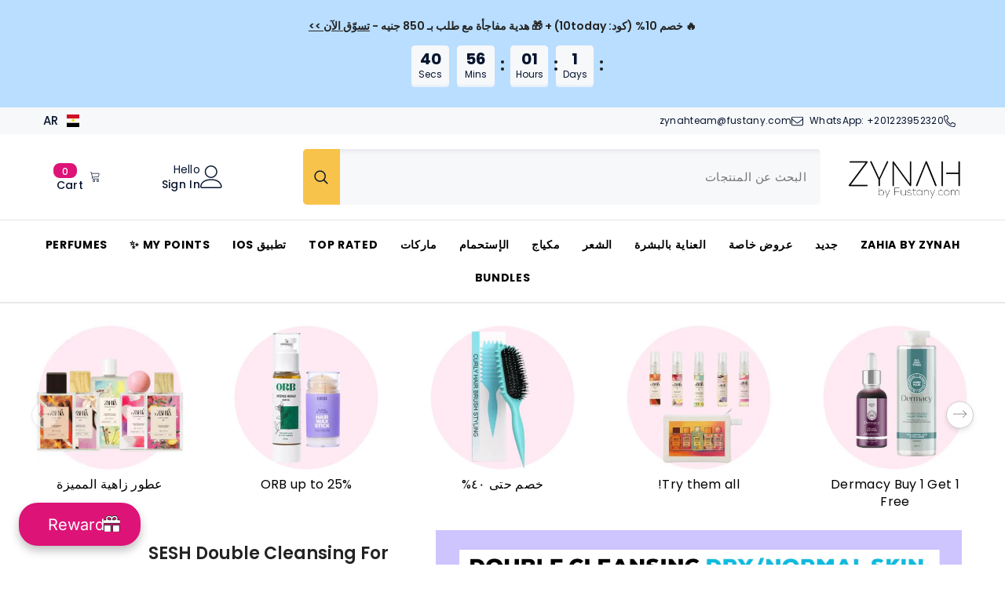

--- FILE ---
content_type: text/html; charset=utf-8
request_url: https://zynah.me/ar/products/sesh-double-cleansing-for-dry-normal-skin
body_size: 120698
content:
<!doctype html><html class="no-js" lang="ar" dir="rtl">
    <head>
      <!-- Google Tag Manager -->
<script>(function(w,d,s,l,i){w[l]=w[l]||[];w[l].push({'gtm.start':
new Date().getTime(),event:'gtm.js'});var f=d.getElementsByTagName(s)[0],
j=d.createElement(s),dl=l!='dataLayer'?'&l='+l:'';j.async=true;j.src=
'https://www.googletagmanager.com/gtm.js?id='+i+dl;f.parentNode.insertBefore(j,f);
})(window,document,'script','dataLayer','GTM-KP9K9JB');</script>
<!-- End Google Tag Manager -->
      <script src="https://splendapp-prod.s3.us-east-2.amazonaws.com/app-79/script/29da1f20-1bdd-4329-a17f-0e91dd973a53.js"></script>
  <script type="text/javascript" src="https://www.waffarad.com/integration/shopify.js"></script>
        <meta charset="utf-8">
        <meta http-equiv="X-UA-Compatible" content="IE=edge">
        <meta name="viewport" content="width=device-width,initial-scale=1">
        <meta name="theme-color" content="">
        <link rel="canonical" href="https://zynah.me/ar/products/sesh-double-cleansing-for-dry-normal-skin" canonical-shop-url="https://zynah.me/"><link rel="shortcut icon" href="//zynah.me/cdn/shop/files/ZYNAH_LOGO_copy_32x32.png?v=1726825192" type="image/png"><link rel="preconnect" href="https://cdn.shopify.com" crossorigin>
        <title>ZYNAH Offer: SESH Double Cleansing for Dry/Normal Skin </title><meta name="description" content="Double cleansing in the evening does wonders to your skin! You&#39;ll be able to remove makeup, excess buildups, improve other skincare products results added afterwards and brighten your skin. Try out this combo by SESH for dry and normal skin. 1. Melt the Day Away Cleanser &amp;amp; Makeup Remover: 2-in-1 cleansing lotion an">

<meta property="og:site_name" content="ZYNAH">
<meta property="og:url" content="https://zynah.me/ar/products/sesh-double-cleansing-for-dry-normal-skin">
<meta property="og:title" content="ZYNAH Offer: SESH Double Cleansing for Dry/Normal Skin">
<meta property="og:type" content="product">
<meta property="og:description" content="Double cleansing in the evening does wonders to your skin! You&#39;ll be able to remove makeup, excess buildups, improve other skincare products results added afterwards and brighten your skin. Try out this combo by SESH for dry and normal skin. 1. Melt the Day Away Cleanser &amp;amp; Makeup Remover: 2-in-1 cleansing lotion an"><meta property="og:image" content="http://zynah.me/cdn/shop/files/SESHDOUBLECleansingZYNAH-min.png?v=1696348108">
  <meta property="og:image:secure_url" content="https://zynah.me/cdn/shop/files/SESHDOUBLECleansingZYNAH-min.png?v=1696348108">
  <meta property="og:image:width" content="1080">
  <meta property="og:image:height" content="1080"><meta property="og:price:amount" content="588.00">
  <meta property="og:price:currency" content="EGP"><meta name="twitter:card" content="summary_large_image">
<meta name="twitter:title" content="ZYNAH Offer: SESH Double Cleansing for Dry/Normal Skin">
<meta name="twitter:description" content="Double cleansing in the evening does wonders to your skin! You&#39;ll be able to remove makeup, excess buildups, improve other skincare products results added afterwards and brighten your skin. Try out this combo by SESH for dry and normal skin. 1. Melt the Day Away Cleanser &amp;amp; Makeup Remover: 2-in-1 cleansing lotion an">

     
        <script>window.performance && window.performance.mark && window.performance.mark('shopify.content_for_header.start');</script><meta name="facebook-domain-verification" content="9wdeqmdcfmaiov6galqvseyxih6hjr">
<meta name="google-site-verification" content="DTtH7iRdf4Xhi-1eBBgacOL7Yv_y6IpAiRMVzG1OVhc">
<meta id="shopify-digital-wallet" name="shopify-digital-wallet" content="/59592474808/digital_wallets/dialog">
<meta name="shopify-requires-components" content="true" product-ids="7315947520184,7521955250360,10058587504824,10127521349816,10142502420664,10156607209656,10156617990328,10157652508856">
<link rel="alternate" hreflang="x-default" href="https://zynah.me/products/sesh-double-cleansing-for-dry-normal-skin">
<link rel="alternate" hreflang="en" href="https://zynah.me/products/sesh-double-cleansing-for-dry-normal-skin">
<link rel="alternate" hreflang="ar" href="https://zynah.me/ar/products/sesh-double-cleansing-for-dry-normal-skin">
<link rel="alternate" type="application/json+oembed" href="https://zynah.me/ar/products/sesh-double-cleansing-for-dry-normal-skin.oembed">
<script async="async" src="/checkouts/internal/preloads.js?locale=ar-EG"></script>
<script id="shopify-features" type="application/json">{"accessToken":"71559d0e664b845c9190e73d9429897d","betas":["rich-media-storefront-analytics"],"domain":"zynah.me","predictiveSearch":true,"shopId":59592474808,"locale":"ar"}</script>
<script>var Shopify = Shopify || {};
Shopify.shop = "zynaheng.myshopify.com";
Shopify.locale = "ar";
Shopify.currency = {"active":"EGP","rate":"1.0"};
Shopify.country = "EG";
Shopify.theme = {"name":"Copy of LIVE VERSION","id":175411232952,"schema_name":"Ella","schema_version":"6.6.2","theme_store_id":null,"role":"main"};
Shopify.theme.handle = "null";
Shopify.theme.style = {"id":null,"handle":null};
Shopify.cdnHost = "zynah.me/cdn";
Shopify.routes = Shopify.routes || {};
Shopify.routes.root = "/ar/";</script>
<script type="module">!function(o){(o.Shopify=o.Shopify||{}).modules=!0}(window);</script>
<script>!function(o){function n(){var o=[];function n(){o.push(Array.prototype.slice.apply(arguments))}return n.q=o,n}var t=o.Shopify=o.Shopify||{};t.loadFeatures=n(),t.autoloadFeatures=n()}(window);</script>
<script id="shop-js-analytics" type="application/json">{"pageType":"product"}</script>
<script defer="defer" async type="module" src="//zynah.me/cdn/shopifycloud/shop-js/modules/v2/client.init-shop-cart-sync_BT-GjEfc.en.esm.js"></script>
<script defer="defer" async type="module" src="//zynah.me/cdn/shopifycloud/shop-js/modules/v2/chunk.common_D58fp_Oc.esm.js"></script>
<script defer="defer" async type="module" src="//zynah.me/cdn/shopifycloud/shop-js/modules/v2/chunk.modal_xMitdFEc.esm.js"></script>
<script type="module">
  await import("//zynah.me/cdn/shopifycloud/shop-js/modules/v2/client.init-shop-cart-sync_BT-GjEfc.en.esm.js");
await import("//zynah.me/cdn/shopifycloud/shop-js/modules/v2/chunk.common_D58fp_Oc.esm.js");
await import("//zynah.me/cdn/shopifycloud/shop-js/modules/v2/chunk.modal_xMitdFEc.esm.js");

  window.Shopify.SignInWithShop?.initShopCartSync?.({"fedCMEnabled":true,"windoidEnabled":true});

</script>
<script>(function() {
  var isLoaded = false;
  function asyncLoad() {
    if (isLoaded) return;
    isLoaded = true;
    var urls = ["\/\/cdn.shopify.com\/proxy\/3ed71e9492325420586506735294473da6d49ed2bbbdd302e92da37c3f9a3137\/cdn.bogos.io\/script_tag\/secomapp.scripttag.js?shop=zynaheng.myshopify.com\u0026sp-cache-control=cHVibGljLCBtYXgtYWdlPTkwMA","https:\/\/cloudsearch-1f874.kxcdn.com\/shopify.js?srp=\/a\/search\u0026filtersEnabled=1\u0026markets=1\u0026shop=zynaheng.myshopify.com"];
    for (var i = 0; i < urls.length; i++) {
      var s = document.createElement('script');
      s.type = 'text/javascript';
      s.async = true;
      s.src = urls[i];
      var x = document.getElementsByTagName('script')[0];
      x.parentNode.insertBefore(s, x);
    }
  };
  if(window.attachEvent) {
    window.attachEvent('onload', asyncLoad);
  } else {
    window.addEventListener('load', asyncLoad, false);
  }
})();</script>
<script id="__st">var __st={"a":59592474808,"offset":7200,"reqid":"fb60538e-150f-4a6d-854a-5cfc03400cda-1769032981","pageurl":"zynah.me\/ar\/products\/sesh-double-cleansing-for-dry-normal-skin","u":"116fdd58b749","p":"product","rtyp":"product","rid":7315947520184};</script>
<script>window.ShopifyPaypalV4VisibilityTracking = true;</script>
<script id="captcha-bootstrap">!function(){'use strict';const t='contact',e='account',n='new_comment',o=[[t,t],['blogs',n],['comments',n],[t,'customer']],c=[[e,'customer_login'],[e,'guest_login'],[e,'recover_customer_password'],[e,'create_customer']],r=t=>t.map((([t,e])=>`form[action*='/${t}']:not([data-nocaptcha='true']) input[name='form_type'][value='${e}']`)).join(','),a=t=>()=>t?[...document.querySelectorAll(t)].map((t=>t.form)):[];function s(){const t=[...o],e=r(t);return a(e)}const i='password',u='form_key',d=['recaptcha-v3-token','g-recaptcha-response','h-captcha-response',i],f=()=>{try{return window.sessionStorage}catch{return}},m='__shopify_v',_=t=>t.elements[u];function p(t,e,n=!1){try{const o=window.sessionStorage,c=JSON.parse(o.getItem(e)),{data:r}=function(t){const{data:e,action:n}=t;return t[m]||n?{data:e,action:n}:{data:t,action:n}}(c);for(const[e,n]of Object.entries(r))t.elements[e]&&(t.elements[e].value=n);n&&o.removeItem(e)}catch(o){console.error('form repopulation failed',{error:o})}}const l='form_type',E='cptcha';function T(t){t.dataset[E]=!0}const w=window,h=w.document,L='Shopify',v='ce_forms',y='captcha';let A=!1;((t,e)=>{const n=(g='f06e6c50-85a8-45c8-87d0-21a2b65856fe',I='https://cdn.shopify.com/shopifycloud/storefront-forms-hcaptcha/ce_storefront_forms_captcha_hcaptcha.v1.5.2.iife.js',D={infoText:'Protected by hCaptcha',privacyText:'Privacy',termsText:'Terms'},(t,e,n)=>{const o=w[L][v],c=o.bindForm;if(c)return c(t,g,e,D).then(n);var r;o.q.push([[t,g,e,D],n]),r=I,A||(h.body.append(Object.assign(h.createElement('script'),{id:'captcha-provider',async:!0,src:r})),A=!0)});var g,I,D;w[L]=w[L]||{},w[L][v]=w[L][v]||{},w[L][v].q=[],w[L][y]=w[L][y]||{},w[L][y].protect=function(t,e){n(t,void 0,e),T(t)},Object.freeze(w[L][y]),function(t,e,n,w,h,L){const[v,y,A,g]=function(t,e,n){const i=e?o:[],u=t?c:[],d=[...i,...u],f=r(d),m=r(i),_=r(d.filter((([t,e])=>n.includes(e))));return[a(f),a(m),a(_),s()]}(w,h,L),I=t=>{const e=t.target;return e instanceof HTMLFormElement?e:e&&e.form},D=t=>v().includes(t);t.addEventListener('submit',(t=>{const e=I(t);if(!e)return;const n=D(e)&&!e.dataset.hcaptchaBound&&!e.dataset.recaptchaBound,o=_(e),c=g().includes(e)&&(!o||!o.value);(n||c)&&t.preventDefault(),c&&!n&&(function(t){try{if(!f())return;!function(t){const e=f();if(!e)return;const n=_(t);if(!n)return;const o=n.value;o&&e.removeItem(o)}(t);const e=Array.from(Array(32),(()=>Math.random().toString(36)[2])).join('');!function(t,e){_(t)||t.append(Object.assign(document.createElement('input'),{type:'hidden',name:u})),t.elements[u].value=e}(t,e),function(t,e){const n=f();if(!n)return;const o=[...t.querySelectorAll(`input[type='${i}']`)].map((({name:t})=>t)),c=[...d,...o],r={};for(const[a,s]of new FormData(t).entries())c.includes(a)||(r[a]=s);n.setItem(e,JSON.stringify({[m]:1,action:t.action,data:r}))}(t,e)}catch(e){console.error('failed to persist form',e)}}(e),e.submit())}));const S=(t,e)=>{t&&!t.dataset[E]&&(n(t,e.some((e=>e===t))),T(t))};for(const o of['focusin','change'])t.addEventListener(o,(t=>{const e=I(t);D(e)&&S(e,y())}));const B=e.get('form_key'),M=e.get(l),P=B&&M;t.addEventListener('DOMContentLoaded',(()=>{const t=y();if(P)for(const e of t)e.elements[l].value===M&&p(e,B);[...new Set([...A(),...v().filter((t=>'true'===t.dataset.shopifyCaptcha))])].forEach((e=>S(e,t)))}))}(h,new URLSearchParams(w.location.search),n,t,e,['guest_login'])})(!0,!0)}();</script>
<script integrity="sha256-4kQ18oKyAcykRKYeNunJcIwy7WH5gtpwJnB7kiuLZ1E=" data-source-attribution="shopify.loadfeatures" defer="defer" src="//zynah.me/cdn/shopifycloud/storefront/assets/storefront/load_feature-a0a9edcb.js" crossorigin="anonymous"></script>
<script data-source-attribution="shopify.dynamic_checkout.dynamic.init">var Shopify=Shopify||{};Shopify.PaymentButton=Shopify.PaymentButton||{isStorefrontPortableWallets:!0,init:function(){window.Shopify.PaymentButton.init=function(){};var t=document.createElement("script");t.src="https://zynah.me/cdn/shopifycloud/portable-wallets/latest/portable-wallets.ar.js",t.type="module",document.head.appendChild(t)}};
</script>
<script data-source-attribution="shopify.dynamic_checkout.buyer_consent">
  function portableWalletsHideBuyerConsent(e){var t=document.getElementById("shopify-buyer-consent"),n=document.getElementById("shopify-subscription-policy-button");t&&n&&(t.classList.add("hidden"),t.setAttribute("aria-hidden","true"),n.removeEventListener("click",e))}function portableWalletsShowBuyerConsent(e){var t=document.getElementById("shopify-buyer-consent"),n=document.getElementById("shopify-subscription-policy-button");t&&n&&(t.classList.remove("hidden"),t.removeAttribute("aria-hidden"),n.addEventListener("click",e))}window.Shopify?.PaymentButton&&(window.Shopify.PaymentButton.hideBuyerConsent=portableWalletsHideBuyerConsent,window.Shopify.PaymentButton.showBuyerConsent=portableWalletsShowBuyerConsent);
</script>
<script>
  function portableWalletsCleanup(e){e&&e.src&&console.error("Failed to load portable wallets script "+e.src);var t=document.querySelectorAll("shopify-accelerated-checkout .shopify-payment-button__skeleton, shopify-accelerated-checkout-cart .wallet-cart-button__skeleton"),e=document.getElementById("shopify-buyer-consent");for(let e=0;e<t.length;e++)t[e].remove();e&&e.remove()}function portableWalletsNotLoadedAsModule(e){e instanceof ErrorEvent&&"string"==typeof e.message&&e.message.includes("import.meta")&&"string"==typeof e.filename&&e.filename.includes("portable-wallets")&&(window.removeEventListener("error",portableWalletsNotLoadedAsModule),window.Shopify.PaymentButton.failedToLoad=e,"loading"===document.readyState?document.addEventListener("DOMContentLoaded",window.Shopify.PaymentButton.init):window.Shopify.PaymentButton.init())}window.addEventListener("error",portableWalletsNotLoadedAsModule);
</script>

<script type="module" src="https://zynah.me/cdn/shopifycloud/portable-wallets/latest/portable-wallets.ar.js" onError="portableWalletsCleanup(this)" crossorigin="anonymous"></script>
<script nomodule>
  document.addEventListener("DOMContentLoaded", portableWalletsCleanup);
</script>

<link id="shopify-accelerated-checkout-styles" rel="stylesheet" media="screen" href="https://zynah.me/cdn/shopifycloud/portable-wallets/latest/accelerated-checkout-backwards-compat.css" crossorigin="anonymous">
<style id="shopify-accelerated-checkout-cart">
        #shopify-buyer-consent {
  margin-top: 1em;
  display: inline-block;
  width: 100%;
}

#shopify-buyer-consent.hidden {
  display: none;
}

#shopify-subscription-policy-button {
  background: none;
  border: none;
  padding: 0;
  text-decoration: underline;
  font-size: inherit;
  cursor: pointer;
}

#shopify-subscription-policy-button::before {
  box-shadow: none;
}

      </style>
<script id="sections-script" data-sections="header-navigation-compact,header-mobile" defer="defer" src="//zynah.me/cdn/shop/t/41/compiled_assets/scripts.js?v=12856"></script>
<script>window.performance && window.performance.mark && window.performance.mark('shopify.content_for_header.end');</script>
        <style>@import url('https://fonts.googleapis.com/css?family=Poppins:300,300i,400,400i,500,500i,600,600i,700,700i,800,800i&display=swap');
                :root {
        --font-family-1: Poppins;
        --font-family-2: Poppins;

        /* Settings Body */--font-body-family: Poppins;--font-body-size: 15px;--font-body-weight: 400;--body-line-height: 22px;--body-letter-spacing: .02em;

        /* Settings Heading */--font-heading-family: Poppins;--font-heading-size: 16px;--font-heading-weight: 700;--font-heading-style: normal;--heading-line-height: 20px;--heading-letter-spacing: .05em;--heading-text-transform: uppercase;--heading-border-height: 2px;

        /* Menu Lv1 */--font-menu-lv1-family: Poppins;--font-menu-lv1-size: 14px;--font-menu-lv1-weight: 700;--menu-lv1-line-height: 22px;--menu-lv1-letter-spacing: .05em;--menu-lv1-text-transform: uppercase;

        /* Menu Lv2 */--font-menu-lv2-family: Poppins;--font-menu-lv2-size: 12px;--font-menu-lv2-weight: 400;--menu-lv2-line-height: 20px;--menu-lv2-letter-spacing: .02em;--menu-lv2-text-transform: capitalize;

        /* Menu Lv3 */--font-menu-lv3-family: Poppins;--font-menu-lv3-size: 12px;--font-menu-lv3-weight: 400;--menu-lv3-line-height: 22px;--menu-lv3-letter-spacing: .02em;--menu-lv3-text-transform: capitalize;

        /* Mega Menu Lv2 */--font-mega-menu-lv2-family: Poppins;--font-mega-menu-lv2-size: 12px;--font-mega-menu-lv2-weight: 600;--font-mega-menu-lv2-style: normal;--mega-menu-lv2-line-height: 22px;--mega-menu-lv2-letter-spacing: .02em;--mega-menu-lv2-text-transform: uppercase;

        /* Mega Menu Lv3 */--font-mega-menu-lv3-family: Poppins;--font-mega-menu-lv3-size: 12px;--font-mega-menu-lv3-weight: 400;--mega-menu-lv3-line-height: 22px;--mega-menu-lv3-letter-spacing: .02em;--mega-menu-lv3-text-transform: capitalize;

        /* Product Card Title */--product-title-font: Poppins;--product-title-font-size : 15px;--product-title-font-weight : 400;--product-title-line-height: 22px;--product-title-letter-spacing: .02em;--product-title-line-text : 2;--product-title-text-transform : capitalize;--product-title-margin-bottom: 10px;

        /* Product Card Vendor */--product-vendor-font: Poppins;--product-vendor-font-size : 12px;--product-vendor-font-weight : 400;--product-vendor-font-style : normal;--product-vendor-line-height: 22px;--product-vendor-letter-spacing: .02em;--product-vendor-text-transform : uppercase;--product-vendor-margin-bottom: 0px;--product-vendor-margin-top: 0px;

        /* Product Card Price */--product-price-font: Poppins;--product-price-font-size : 13px;--product-price-font-weight : 600;--product-price-line-height: 22px;--product-price-letter-spacing: .02em;--product-price-margin-top: 0px;--product-price-margin-bottom: 8px;

        /* Product Card Badge */--badge-font: Poppins;--badge-font-size : 12px;--badge-font-weight : 400;--badge-text-transform : capitalize;--badge-letter-spacing: .02em;--badge-line-height: 20px;--badge-border-radius: 0px;--badge-padding-top: 0px;--badge-padding-bottom: 0px;--badge-padding-left-right: 8px;--badge-postion-top: 0px;--badge-postion-left-right: 0px;

        /* Product Quickview */
        --product-quickview-font-size : 12px; --product-quickview-line-height: 23px; --product-quickview-border-radius: 1px; --product-quickview-padding-top: 0px; --product-quickview-padding-bottom: 0px; --product-quickview-padding-left-right: 7px; --product-quickview-sold-out-product: #e95144;--product-quickview-box-shadow: none;/* Blog Card Tile */--blog-title-font: Poppins;--blog-title-font-size : 20px; --blog-title-font-weight : 700; --blog-title-line-height: 29px; --blog-title-letter-spacing: .09em; --blog-title-text-transform : uppercase;

        /* Blog Card Info (Date, Author) */--blog-info-font: Poppins;--blog-info-font-size : 14px; --blog-info-font-weight : 400; --blog-info-line-height: 20px; --blog-info-letter-spacing: .02em; --blog-info-text-transform : uppercase;

        /* Button 1 */--btn-1-font-family: Poppins;--btn-1-font-size: 14px; --btn-1-font-weight: 700; --btn-1-text-transform: uppercase; --btn-1-line-height: 22px; --btn-1-letter-spacing: .05em; --btn-1-text-align: center; --btn-1-border-radius: 0px; --btn-1-border-width: 1px; --btn-1-border-style: solid; --btn-1-padding-top: 10px; --btn-1-padding-bottom: 10px; --btn-1-horizontal-length: 0px; --btn-1-vertical-length: 0px; --btn-1-blur-radius: 0px; --btn-1-spread: 0px;
        --btn-1-all-bg-opacity-hover: rgba(0, 0, 0, 0.5);--btn-1-inset: ;/* Button 2 */--btn-2-font-family: Poppins;--btn-2-font-size: 18px; --btn-2-font-weight: 700; --btn-2-text-transform: uppercase; --btn-2-line-height: 23px; --btn-2-letter-spacing: .05em; --btn-2-text-align: right; --btn-2-border-radius: 6px; --btn-2-border-width: 1px; --btn-2-border-style: solid; --btn-2-padding-top: 20px; --btn-2-padding-bottom: 20px; --btn-2-horizontal-length: 0px; --btn-2-vertical-length: 0px; --btn-2-blur-radius: 0px; --btn-2-spread: 0px;
        --btn-2-all-bg-opacity: rgba(25, 145, 226, 0.5);--btn-2-all-bg-opacity-hover: rgba(0, 0, 0, 0.5);--btn-2-inset: ;/* Button 3 */--btn-3-font-family: Poppins;--btn-3-font-size: 14px; --btn-3-font-weight: 700; --btn-3-text-transform: uppercase; --btn-3-line-height: 22px; --btn-3-letter-spacing: .05em; --btn-3-text-align: center; --btn-3-border-radius: 0px; --btn-3-border-width: 1px; --btn-3-border-style: solid; --btn-3-padding-top: 10px; --btn-3-padding-bottom: 10px; --btn-3-horizontal-length: 0px; --btn-3-vertical-length: 0px; --btn-3-blur-radius: 0px; --btn-3-spread: 0px;
        --btn-3-all-bg-opacity: rgba(0, 0, 0, 0.1);--btn-3-all-bg-opacity-hover: rgba(0, 0, 0, 0.1);--btn-3-inset: ;/* Footer Heading */--footer-heading-font-family: Poppins;--footer-heading-font-size : 15px; --footer-heading-font-weight : 600; --footer-heading-line-height : 22px; --footer-heading-letter-spacing : .05em; --footer-heading-text-transform : uppercase;

        /* Footer Link */--footer-link-font-family: Poppins;--footer-link-font-size : 12px; --footer-link-font-weight : ; --footer-link-line-height : 28px; --footer-link-letter-spacing : .02em; --footer-link-text-transform : capitalize;

        /* Page Title */--font-page-title-family: Poppins;--font-page-title-size: 20px; --font-page-title-weight: 700; --font-page-title-style: normal; --page-title-line-height: 20px; --page-title-letter-spacing: .05em; --page-title-text-transform: uppercase;

        /* Font Product Tab Title */
        --font-tab-type-1: Poppins; --font-tab-type-2: Poppins;

        /* Text Size */
        --text-size-font-size : 15px; --text-size-font-weight : 400; --text-size-line-height : 22px; --text-size-letter-spacing : 0; --text-size-text-transform : uppercase; --text-size-color : #787878;

        /* Font Weight */
        --font-weight-normal: 400; --font-weight-medium: 500; --font-weight-semibold: 600; --font-weight-bold: 700; --font-weight-bolder: 800; --font-weight-black: 900;

        /* Radio Button */
        --form-label-checkbox-before-bg: #fff; --form-label-checkbox-before-border: #cecece; --form-label-checkbox-before-bg-checked: #000;

        /* Conatiner */
        --body-custom-width-container: 1600px;

        /* Layout Boxed */
        --color-background-layout-boxed: #f8f8f8;/* Arrow */
        --position-horizontal-slick-arrow: 0;

        /* General Color*/
        --color-text: #232323; --color-text2: #969696; --color-global: #232323; --color-white: #FFFFFF; --color-grey: #868686; --color-black: #202020; --color-base-text-rgb: 35, 35, 35; --color-base-text2-rgb: 150, 150, 150; --color-background: #ffffff; --color-background-rgb: 255, 255, 255; --color-background-overylay: rgba(255, 255, 255, 0.9); --color-base-accent-text: ; --color-base-accent-1: ; --color-base-accent-2: ; --color-link: #202020; --color-link-hover: #dd1377; --color-error: #D93333; --color-error-bg: #FCEEEE; --color-success: #5A5A5A; --color-success-bg: #DFF0D8; --color-info: #202020; --color-info-bg: #FFF2DD; --color-link-underline: rgba(32, 32, 32, 0.5); --color-breadcrumb: #999999; --colors-breadcrumb-hover: #232323;--colors-breadcrumb-active: #999999; --border-global: #e6e6e6; --bg-global: #fafafa; --bg-planceholder: #fafafa; --color-warning: #fff; --bg-warning: #e0b252; --color-background-10 : #e9e9e9; --color-background-20 : #d3d3d3; --color-background-30 : #bdbdbd; --color-background-50 : #919191; --color-background-global : #919191;

        /* Arrow Color */
        --arrow-color: #323232; --arrow-background-color: #fff; --arrow-border-color: #ccc;--arrow-color-hover: #323232;--arrow-background-color-hover: #f8f8f8;--arrow-border-color-hover: #f8f8f8;--arrow-width: 35px;--arrow-height: 35px;--arrow-size: px;--arrow-size-icon: 17px;--arrow-border-radius: 50%;--arrow-border-width: 1px;--arrow-width-half: -17px;

        /* Pagination Color */
        --pagination-item-color: #3c3c3c; --pagination-item-color-active: #3c3c3c; --pagination-item-bg-color: #fff;--pagination-item-bg-color-active: #fff;--pagination-item-border-color: #fff;--pagination-item-border-color-active: #ffffff;--pagination-arrow-color: #3c3c3c;--pagination-arrow-color-active: #3c3c3c;--pagination-arrow-bg-color: #fff;--pagination-arrow-bg-color-active: #fff;--pagination-arrow-border-color: #fff;--pagination-arrow-border-color-active: #fff;

        /* Dots Color */
        --dots-color: transparent;--dots-border-color: #323232;--dots-color-active: #323232;--dots-border-color-active: #323232;--dots-style2-background-opacity: #00000050;--dots-width: 12px;--dots-height: 12px;

        /* Button Color */
        --btn-1-color: #FFFFFF;--btn-1-bg: #dd1377;--btn-1-border: #dd1377;--btn-1-color-hover: #232323;--btn-1-bg-hover: #ffffff;--btn-1-border-hover: #232323;
        --btn-2-color: #232323;--btn-2-bg: #FFFFFF;--btn-2-border: #727272;--btn-2-color-hover: #FFFFFF;--btn-2-bg-hover: #232323;--btn-2-border-hover: #232323;
        --btn-3-color: #FFFFFF;--btn-3-bg: #e9514b;--btn-3-border: #e9514b;--btn-3-color-hover: #ffffff;--btn-3-bg-hover: #e9514b;--btn-3-border-hover: #e9514b;
        --anchor-transition: all ease .3s;--bg-white: #ffffff;--bg-black: #000000;--bg-grey: #808080;--icon: var(--color-text);--text-cart: #3c3c3c;--duration-short: 100ms;--duration-default: 350ms;--duration-long: 500ms;--form-input-bg: #ffffff;--form-input-border: #c7c7c7;--form-input-color: #232323;--form-input-placeholder: #868686;--form-label: #232323;

        --new-badge-color: #232323;--new-badge-bg: #FFFFFF;--sale-badge-color: #ffffff;--sale-badge-bg: #dd1377;--sold-out-badge-color: #ffffff;--sold-out-badge-bg: #c1c1c1;--custom-badge-color: #ffffff;--custom-badge-bg: #ffbb49;--bundle-badge-color: #ffffff;--bundle-badge-bg: #232323;
        
        --product-title-color : #232323;--product-title-color-hover : #232323;--product-vendor-color : #969696;--product-price-color : #232323;--product-sale-price-color : #dd1377;--product-compare-price-color : #969696;--product-countdown-color : #c12e48;--product-countdown-bg-color : #ffffff;

        --product-swatch-border : #cbcbcb;--product-swatch-border-active : #232323;--product-swatch-width : 40px;--product-swatch-height : 40px;--product-swatch-border-radius : 0px;--product-swatch-color-width : 40px;--product-swatch-color-height : 40px;--product-swatch-color-border-radius : 20px;

        --product-wishlist-color : #000000;--product-wishlist-bg : #ffffff;--product-wishlist-border : transparent;--product-wishlist-color-added : #ffffff;--product-wishlist-bg-added : #000000;--product-wishlist-border-added : transparent;--product-compare-color : #000000;--product-compare-bg : #FFFFFF;--product-compare-color-added : #D12442; --product-compare-bg-added : #FFFFFF; --product-hot-stock-text-color : #d62828; --product-quick-view-color : #000000; --product-cart-image-fit : contain; --product-title-variant-font-size: 16px;--product-quick-view-bg : #FFFFFF;--product-quick-view-bg-above-button: rgba(255, 255, 255, 0.7);--product-quick-view-color-hover : #FFFFFF;--product-quick-view-bg-hover : #000000;--product-action-color : #232323;--product-action-bg : #ffffff;--product-action-border : #000000;--product-action-color-hover : #FFFFFF;--product-action-bg-hover : #232323;--product-action-border-hover : #232323;

        /* Multilevel Category Filter */
        --color-label-multiLevel-categories: #232323;--bg-label-multiLevel-categories: #fff;--color-button-multiLevel-categories: #fff;--bg-button-multiLevel-categories: #ff8b21;--border-button-multiLevel-categories: transparent;--hover-color-button-multiLevel-categories: #fff;--hover-bg-button-multiLevel-categories: #ff8b21;--cart-item-bg : #ffffff;--cart-item-border : #e8e8e8;--cart-item-border-width : 1px;--cart-item-border-style : solid;--w-product-swatch-custom: 30px;--h-product-swatch-custom: 30px;--w-product-swatch-custom-mb: 20px;--h-product-swatch-custom-mb: 20px;--font-size-product-swatch-more: 15px;--swatch-border : #cbcbcb;--swatch-border-active : #232323;

        --variant-size: #232323;--variant-size-border: #e7e7e7;--variant-size-bg: #ffffff;--variant-size-hover: #ffffff;--variant-size-border-hover: #232323;--variant-size-bg-hover: #232323;--variant-bg : #ffffff; --variant-color : #232323; --variant-bg-active : #ffffff; --variant-color-active : #232323;

        --fontsize-text-social: 12px;
        --page-content-distance: 64px;--sidebar-content-distance: 40px;--button-transition-ease: cubic-bezier(.25,.46,.45,.94);

        /* Loading Spinner Color */
        --spinner-top-color: #fc0; --spinner-right-color: #4dd4c6; --spinner-bottom-color: #f00; --spinner-left-color: #f6f6f6;

        /* Product Card Marquee */
        --product-marquee-background-color: ;--product-marquee-text-color: #FFFFFF;--product-marquee-text-size: 16px;--product-marquee-text-mobile-size: 16px;--product-marquee-text-weight: 400;--product-marquee-text-transform: none;--product-marquee-text-style: italic;--product-marquee-speed: ; --product-marquee-line-height: calc(var(--product-marquee-text-mobile-size) * 1.5);
    }
</style>
        <link href="//zynah.me/cdn/shop/t/41/assets/base.css?v=167258284569971899591741988491" rel="stylesheet" type="text/css" media="all" />
<link href="//zynah.me/cdn/shop/t/41/assets/fade-up-animation.css?v=148448505227430981271741988572" rel="stylesheet" type="text/css" media="all" />
<link href="//zynah.me/cdn/shop/t/41/assets/layout_rtl.css?v=55573035003992163251741988596" rel="stylesheet" type="text/css" media="all" />
<link href="//zynah.me/cdn/shop/t/41/assets/animated.css?v=91884483947907798981741988488" rel="stylesheet" type="text/css" media="all" />
<link href="//zynah.me/cdn/shop/t/41/assets/component-card.css?v=118585521889467791381741988506" rel="stylesheet" type="text/css" media="all" />
<link href="//zynah.me/cdn/shop/t/41/assets/component-loading-overlay.css?v=23413779889692260311741988529" rel="stylesheet" type="text/css" media="all" />
<link href="//zynah.me/cdn/shop/t/41/assets/component-loading-banner.css?v=54989585009056051491741988529" rel="stylesheet" type="text/css" media="all" />
<link href="//zynah.me/cdn/shop/t/41/assets/component-quick-cart.css?v=63370866881490003141741988546" rel="stylesheet" type="text/css" media="all" />
<link rel="stylesheet" href="//zynah.me/cdn/shop/t/41/assets/vendor.css?v=164616260963476715651741988619" media="print" onload="this.media='all'">
<noscript><link href="//zynah.me/cdn/shop/t/41/assets/vendor.css?v=164616260963476715651741988619" rel="stylesheet" type="text/css" media="all" /></noscript>


	<link href="//zynah.me/cdn/shop/t/41/assets/component-card-02.css?v=149569541520816267171741988502" rel="stylesheet" type="text/css" media="all" />


<link href="//zynah.me/cdn/shop/t/41/assets/component-predictive-search.css?v=110628222596022886011741988538" rel="stylesheet" type="text/css" media="all" />
<link rel="stylesheet" href="//zynah.me/cdn/shop/t/41/assets/component-newsletter.css?v=111617043413587308161741988536" media="print" onload="this.media='all'">
<link rel="stylesheet" href="//zynah.me/cdn/shop/t/41/assets/component-slider.css?v=37888473738646685221741988554" media="print" onload="this.media='all'">
<link rel="stylesheet" href="//zynah.me/cdn/shop/t/41/assets/component-list-social.css?v=102044711114163579551741988528" media="print" onload="this.media='all'"><noscript><link href="//zynah.me/cdn/shop/t/41/assets/component-newsletter.css?v=111617043413587308161741988536" rel="stylesheet" type="text/css" media="all" /></noscript>
<noscript><link href="//zynah.me/cdn/shop/t/41/assets/component-slider.css?v=37888473738646685221741988554" rel="stylesheet" type="text/css" media="all" /></noscript>
<noscript><link href="//zynah.me/cdn/shop/t/41/assets/component-list-social.css?v=102044711114163579551741988528" rel="stylesheet" type="text/css" media="all" /></noscript>

<style type="text/css">
	.nav-title-mobile {display: none;}.list-menu--disclosure{display: none;position: absolute;min-width: 100%;width: 22rem;background-color: var(--bg-white);box-shadow: 0 1px 4px 0 rgb(0 0 0 / 15%);padding: 5px 0 5px 20px;opacity: 0;visibility: visible;pointer-events: none;transition: opacity var(--duration-default) ease, transform var(--duration-default) ease;}.list-menu--disclosure-2{margin-left: calc(100% - 15px);z-index: 2;top: -5px;}.list-menu--disclosure:focus {outline: none;}.list-menu--disclosure.localization-selector {max-height: 18rem;overflow: auto;width: 10rem;padding: 0.5rem;}.js menu-drawer > details > summary::before, .js menu-drawer > details[open]:not(.menu-opening) > summary::before {content: '';position: absolute;cursor: default;width: 100%;height: calc(100vh - 100%);height: calc(var(--viewport-height, 100vh) - (var(--header-bottom-position, 100%)));top: 100%;left: 0;background: var(--color-foreground-50);opacity: 0;visibility: hidden;z-index: 2;transition: opacity var(--duration-default) ease,visibility var(--duration-default) ease;}menu-drawer > details[open] > summary::before {visibility: visible;opacity: 1;}.menu-drawer {position: absolute;transform: translateX(-100%);visibility: hidden;z-index: 3;left: 0;top: 100%;width: 100%;max-width: calc(100vw - 4rem);padding: 0;border: 0.1rem solid var(--color-background-10);border-left: 0;border-bottom: 0;background-color: var(--bg-white);overflow-x: hidden;}.js .menu-drawer {height: calc(100vh - 100%);height: calc(var(--viewport-height, 100vh) - (var(--header-bottom-position, 100%)));}.js details[open] > .menu-drawer, .js details[open] > .menu-drawer__submenu {transition: transform var(--duration-default) ease, visibility var(--duration-default) ease;}.no-js details[open] > .menu-drawer, .js details[open].menu-opening > .menu-drawer, details[open].menu-opening > .menu-drawer__submenu {transform: translateX(0);visibility: visible;}@media screen and (min-width: 750px) {.menu-drawer {width: 40rem;}.no-js .menu-drawer {height: auto;}}.menu-drawer__inner-container {position: relative;height: 100%;}.menu-drawer__navigation-container {display: grid;grid-template-rows: 1fr auto;align-content: space-between;overflow-y: auto;height: 100%;}.menu-drawer__navigation {padding: 0 0 5.6rem 0;}.menu-drawer__inner-submenu {height: 100%;overflow-x: hidden;overflow-y: auto;}.no-js .menu-drawer__navigation {padding: 0;}.js .menu-drawer__menu li {width: 100%;border-bottom: 1px solid #e6e6e6;overflow: hidden;}.menu-drawer__menu-item{line-height: var(--body-line-height);letter-spacing: var(--body-letter-spacing);padding: 10px 20px 10px 15px;cursor: pointer;display: flex;align-items: center;justify-content: space-between;}.menu-drawer__menu-item .label{display: inline-block;vertical-align: middle;font-size: calc(var(--font-body-size) - 4px);font-weight: var(--font-weight-normal);letter-spacing: var(--body-letter-spacing);height: 20px;line-height: 20px;margin: 0 0 0 10px;padding: 0 5px;text-transform: uppercase;text-align: center;position: relative;}.menu-drawer__menu-item .label:before{content: "";position: absolute;border: 5px solid transparent;top: 50%;left: -9px;transform: translateY(-50%);}.menu-drawer__menu-item > .icon{width: 24px;height: 24px;margin: 0 10px 0 0;}.menu-drawer__menu-item > .symbol {position: absolute;right: 20px;top: 50%;transform: translateY(-50%);display: flex;align-items: center;justify-content: center;font-size: 0;pointer-events: none;}.menu-drawer__menu-item > .symbol .icon{width: 14px;height: 14px;opacity: .6;}.menu-mobile-icon .menu-drawer__menu-item{justify-content: flex-start;}.no-js .menu-drawer .menu-drawer__menu-item > .symbol {display: none;}.js .menu-drawer__submenu {position: absolute;top: 0;width: 100%;bottom: 0;left: 0;background-color: var(--bg-white);z-index: 1;transform: translateX(100%);visibility: hidden;}.js .menu-drawer__submenu .menu-drawer__submenu {overflow-y: auto;}.menu-drawer__close-button {display: block;width: 100%;padding: 10px 15px;background-color: transparent;border: none;background: #f6f8f9;position: relative;}.menu-drawer__close-button .symbol{position: absolute;top: auto;left: 20px;width: auto;height: 22px;z-index: 10;display: flex;align-items: center;justify-content: center;font-size: 0;pointer-events: none;}.menu-drawer__close-button .icon {display: inline-block;vertical-align: middle;width: 18px;height: 18px;transform: rotate(180deg);}.menu-drawer__close-button .text{max-width: calc(100% - 50px);white-space: nowrap;overflow: hidden;text-overflow: ellipsis;display: inline-block;vertical-align: top;width: 100%;margin: 0 auto;}.no-js .menu-drawer__close-button {display: none;}.menu-drawer__utility-links {padding: 2rem;}.menu-drawer__account {display: inline-flex;align-items: center;text-decoration: none;padding: 1.2rem;margin-left: -1.2rem;font-size: 1.4rem;}.menu-drawer__account .icon-account {height: 2rem;width: 2rem;margin-right: 1rem;}.menu-drawer .list-social {justify-content: flex-start;margin-left: -1.25rem;margin-top: 2rem;}.menu-drawer .list-social:empty {display: none;}.menu-drawer .list-social__link {padding: 1.3rem 1.25rem;}

	/* Style General */
	.d-block{display: block}.d-inline-block{display: inline-block}.d-flex{display: flex}.d-none {display: none}.d-grid{display: grid}.ver-alg-mid {vertical-align: middle}.ver-alg-top{vertical-align: top}
	.flex-jc-start{justify-content:flex-start}.flex-jc-end{justify-content:flex-end}.flex-jc-center{justify-content:center}.flex-jc-between{justify-content:space-between}.flex-jc-stretch{justify-content:stretch}.flex-align-start{align-items: flex-start}.flex-align-center{align-items: center}.flex-align-end{align-items: flex-end}.flex-align-stretch{align-items:stretch}.flex-wrap{flex-wrap: wrap}.flex-nowrap{flex-wrap: nowrap}.fd-row{flex-direction:row}.fd-row-reverse{flex-direction:row-reverse}.fd-column{flex-direction:column}.fd-column-reverse{flex-direction:column-reverse}.fg-0{flex-grow:0}.fs-0{flex-shrink:0}.gap-15{gap:15px}.gap-30{gap:30px}.gap-col-30{column-gap:30px}
	.p-relative{position:relative}.p-absolute{position:absolute}.p-static{position:static}.p-fixed{position:fixed;}
	.zi-1{z-index:1}.zi-2{z-index:2}.zi-3{z-index:3}.zi-5{z-index:5}.zi-6{z-index:6}.zi-7{z-index:7}.zi-9{z-index:9}.zi-10{z-index:10}.zi-99{z-index:99} .zi-100{z-index:100} .zi-101{z-index:101}
	.top-0{top:0}.top-100{top:100%}.top-auto{top:auto}.left-0{left:0}.left-auto{left:auto}.right-0{right:0}.right-auto{right:auto}.bottom-0{bottom:0}
	.middle-y{top:50%;transform:translateY(-50%)}.middle-x{left:50%;transform:translateX(-50%)}
	.opacity-0{opacity:0}.opacity-1{opacity:1}
	.o-hidden{overflow:hidden}.o-visible{overflow:visible}.o-unset{overflow:unset}.o-x-hidden{overflow-x:hidden}.o-y-auto{overflow-y:auto;}
	.pt-0{padding-top:0}.pt-2{padding-top:2px}.pt-5{padding-top:5px}.pt-10{padding-top:10px}.pt-10-imp{padding-top:10px !important}.pt-12{padding-top:12px}.pt-16{padding-top:16px}.pt-20{padding-top:20px}.pt-24{padding-top:24px}.pt-30{padding-top:30px}.pt-32{padding-top:32px}.pt-36{padding-top:36px}.pt-48{padding-top:48px}.pb-0{padding-bottom:0}.pb-5{padding-bottom:5px}.pb-10{padding-bottom:10px}.pb-10-imp{padding-bottom:10px !important}.pb-12{padding-bottom:12px}.pb-15{padding-bottom:15px}.pb-16{padding-bottom:16px}.pb-18{padding-bottom:18px}.pb-20{padding-bottom:20px}.pb-24{padding-bottom:24px}.pb-32{padding-bottom:32px}.pb-40{padding-bottom:40px}.pb-48{padding-bottom:48px}.pb-50{padding-bottom:50px}.pb-80{padding-bottom:80px}.pb-84{padding-bottom:84px}.pr-0{padding-right:0}.pr-5{padding-right: 5px}.pr-10{padding-right:10px}.pr-20{padding-right:20px}.pr-24{padding-right:24px}.pr-30{padding-right:30px}.pr-36{padding-right:36px}.pr-80{padding-right:80px}.pl-0{padding-left:0}.pl-12{padding-left:12px}.pl-20{padding-left:20px}.pl-24{padding-left:24px}.pl-36{padding-left:36px}.pl-48{padding-left:48px}.pl-52{padding-left:52px}.pl-80{padding-left:80px}.p-zero{padding:0}
	.m-lr-auto{margin:0 auto}.m-zero{margin:0}.ml-auto{margin-left:auto}.ml-0{margin-left:0}.ml-5{margin-left:5px}.ml-15{margin-left:15px}.ml-20{margin-left:20px}.ml-30{margin-left:30px}.mr-auto{margin-right:auto}.mr-0{margin-right:0}.mr-5{margin-right:5px}.mr-10{margin-right:10px}.mr-20{margin-right:20px}.mr-30{margin-right:30px}.mt-0{margin-top: 0}.mt-10{margin-top: 10px}.mt-15{margin-top: 15px}.mt-20{margin-top: 20px}.mt-25{margin-top: 25px}.mt-30{margin-top: 30px}.mt-40{margin-top: 40px}.mt-45{margin-top: 45px}.mb-0{margin-bottom: 0}.mb-5{margin-bottom: 5px}.mb-10{margin-bottom: 10px}.mb-15{margin-bottom: 15px}.mb-18{margin-bottom: 18px}.mb-20{margin-bottom: 20px}.mb-30{margin-bottom: 30px}
	.h-0{height:0}.h-100{height:100%}.h-100v{height:100vh}.h-auto{height:auto}.mah-100{max-height:100%}.mih-15{min-height: 15px}.mih-none{min-height: unset}.lih-15{line-height: 15px}
	.w-50pc{width:50%}.w-100{width:100%}.w-100v{width:100vw}.maw-100{max-width:100%}.maw-300{max-width:300px}.maw-480{max-width: 480px}.maw-780{max-width: 780px}.w-auto{width:auto}.minw-auto{min-width: auto}.min-w-100{min-width: 100px}
	.float-l{float:left}.float-r{float:right}
	.b-zero{border:none}.br-50p{border-radius:50%}.br-zero{border-radius:0}.br-2{border-radius:2px}.bg-none{background: none}
	.stroke-w-0{stroke-width: 0px}.stroke-w-1h{stroke-width: 0.5px}.stroke-w-1{stroke-width: 1px}.stroke-w-3{stroke-width: 3px}.stroke-w-5{stroke-width: 5px}.stroke-w-7 {stroke-width: 7px}.stroke-w-10 {stroke-width: 10px}.stroke-w-12 {stroke-width: 12px}.stroke-w-15 {stroke-width: 15px}.stroke-w-20 {stroke-width: 20px}.stroke-w-25 {stroke-width: 25px}.stroke-w-30{stroke-width: 30px}.stroke-w-32 {stroke-width: 32px}.stroke-w-40 {stroke-width: 40px}
	.w-21{width: 21px}.w-23{width: 23px}.w-24{width: 24px}.h-22{height: 22px}.h-23{height: 23px}.h-24{height: 24px}.w-h-16{width: 16px;height: 16px}.w-h-17{width: 17px;height: 17px}.w-h-18 {width: 18px;height: 18px}.w-h-19{width: 19px;height: 19px}.w-h-20 {width: 20px;height: 20px}.w-h-21{width: 21px;height: 21px}.w-h-22 {width: 22px;height: 22px}.w-h-23{width: 23px;height: 23px}.w-h-24 {width: 24px;height: 24px}.w-h-25 {width: 25px;height: 25px}.w-h-26 {width: 26px;height: 26px}.w-h-27 {width: 27px;height: 27px}.w-h-28 {width: 28px;height: 28px}.w-h-29 {width: 29px;height: 29px}.w-h-30 {width: 30px;height: 30px}.w-h-31 {width: 31px;height: 31px}.w-h-32 {width: 32px;height: 32px}.w-h-33 {width: 33px;height: 33px}.w-h-34 {width: 34px;height: 34px}.w-h-35 {width: 35px;height: 35px}.w-h-36 {width: 36px;height: 36px}.w-h-37 {width: 37px;height: 37px}
	.txt-d-none{text-decoration:none}.txt-d-underline{text-decoration:underline}.txt-u-o-1{text-underline-offset: 1px}.txt-u-o-2{text-underline-offset: 2px}.txt-u-o-3{text-underline-offset: 3px}.txt-u-o-4{text-underline-offset: 4px}.txt-u-o-5{text-underline-offset: 5px}.txt-u-o-6{text-underline-offset: 6px}.txt-u-o-8{text-underline-offset: 8px}.txt-u-o-12{text-underline-offset: 12px}.txt-t-up{text-transform:uppercase}.txt-t-cap{text-transform:capitalize}
	.ft-0{font-size: 0}.ft-16{font-size: 16px}.ls-0{letter-spacing: 0}.ls-02{letter-spacing: 0.2em}.ls-05{letter-spacing: 0.5em}.ft-i{font-style: italic}
	.button-effect svg{transition: 0.3s}.button-effect:hover svg{transform: rotate(180deg)}
	.icon-effect:hover svg {transform: scale(1.15)}.icon-effect:hover .icon-search-1 {transform: rotate(-90deg) scale(1.15)}
	.link-effect > span:after, .link-effect > .text__icon:after{content: "";position: absolute;bottom: -2px;left: 0;height: 1px;width: 100%;transform: scaleX(0);transition: transform var(--duration-default) ease-out;transform-origin: right}
	.link-effect > .text__icon:after{ bottom: 0 }
	.link-effect > span:hover:after, .link-effect > .text__icon:hover:after{transform: scaleX(1);transform-origin: left}
	@media (min-width: 1025px){
		.pl-lg-80{padding-left:80px}.pr-lg-80{padding-right:80px}
	}
</style>
        <script src="//zynah.me/cdn/shop/t/41/assets/vendor.js?v=37601539231953232631741988620" type="text/javascript"></script>
<script src="//zynah.me/cdn/shop/t/41/assets/global.js?v=114736308824452723061741988575" type="text/javascript"></script>
<script src="//zynah.me/cdn/shop/t/41/assets/lazysizes.min.js?v=122719776364282065531741988596" type="text/javascript"></script>
<!-- <script src="//zynah.me/cdn/shop/t/41/assets/menu.js?v=49849284315874639661741988598" type="text/javascript"></script> --><script src="//zynah.me/cdn/shop/t/41/assets/predictive-search.js?v=16579742612086828001741988600" defer="defer"></script>

<script>
    window.lazySizesConfig = window.lazySizesConfig || {};
    lazySizesConfig.loadMode = 1;
    window.lazySizesConfig.init = false;
    lazySizes.init();

    window.rtl_slick = true;
    window.mobile_menu = 'default';
    
        window.money_format = '<span class=money><span class=cvc-money>LE {{amount}} EGP</span></span>';
    
    window.shop_currency = 'EGP';
    window.currencySymbol ="ج.م";
    window.show_multiple_currencies = false;
    window.routes = {
        root: '/ar',
        cart: '/ar/cart',
        cart_add_url: '/ar/cart/add',
        cart_change_url: '/ar/cart/change',
        cart_update_url: '/ar/cart/update',
        collection_all: '/ar/collections/all',
        predictive_search_url: '/ar/search/suggest',
        search_url: '/ar/search'
    }; 
    window.button_load_more = {
        default: `المزيد`,
        loading: `Loading...`,
        view_all: `View All Collection`,
        no_more: `No More Product`,
        no_more_collection: `No More Collection`
    };
    window.after_add_to_cart = {
        type: 'quick_cart',
        message: `is added to your shopping cart.`,
        message_2: `Product added to cart successfully`
    };
    window.variant_image_group_quick_view = false;
    window.quick_view = {
        show: false,
        show_mb: false
    };
    window.quick_shop = {
        show: true,
        see_details: `View Full Details`,
    };
    window.quick_cart = {
        show: true
    };
    window.cartStrings = {
        error: `حدث خطأ أثناء تحديث عربة التسوق الخاصة بك. يرجى المحاولة مرة أخرى.`,
        quantityError: `You can only add [quantity] of this item to your cart.`,
        addProductOutQuantity: `You can only add [maxQuantity] of this product to your cart`,
        addProductOutQuantity2: `The quantity of this product is insufficient.`,
        cartErrorMessage: `Translation missing: ar.sections.cart.cart_quantity_error_prefix`,
        soldoutText: `sold out`,
        alreadyText: `all`,
        items: `items`,
        item: `item`,
    };
    window.variantStrings = {
        addToCart: `أضف للعربة 🛒`,
        addingToCart: `Adding to cart...`,
        addedToCart: `Added to cart`,
        submit: `Submit`,
        soldOut: `Sold out`,
        unavailable: `Unavailable`,
        soldOut_message: `This variant is sold out!`,
        unavailable_message: `This variant is unavailable!`,
        addToCart_message: `You must select at least one products to add!`,
        select: `Select Options`,
        preOrder: `احجز منتجك مسبقاً`,
        add: `Add`,
        unavailable_with_option: `[value] (Unavailable)`,
        hide_variants_unavailable: false
    };
    window.inventory_text = {
        hotStock: `Hurry up! only [inventory] left`,
        hotStock2: `Please hurry! Only [inventory] left in stock`,
        warningQuantity: `Maximum quantity: [inventory]`,
        inStock: `In Stock`,
        outOfStock: `Out Of Stock`,
        manyInStock: `Many In Stock`,
        show_options: `Show Variants`,
        hide_options: `Hide Variants`,
        adding : `Adding`,
        thank_you : `Thank You`,
        add_more : `Add More`,
        cart_feedback : `Added`
    };
    
    
        window.notify_me = {
            show: true,
            mail: `example@domain.com`,
            subject: `Out Of Stock Notification`,
            label: `Shopify`,
            success: `Thanks! We&#39;ve received your request and will respond shortly when this product / variant becomes available!`,
            error: `Please use a valid email address, such as john@example.com.`,
            button: `Notify me`
        };
    
    
    window.compare = {
        show: false,
        add: `Add To Compare`,
        added: `Added To Compare`,
        message: `You must select at least two products to compare!`
    };
    window.wishlist = {
        show: false,
        add: `Add to wishlist`,
        added: `Added to wishlist`,
        empty: `No product is added to your wishlist`,
        continue_shopping: `Continue Shopping`
    };
    window.pagination = {
        style: 1,
        next: `Next`,
        prev: `Prev`
    }
    window.countdown = {
        text: `<br>
<div dir="rtl">💎 <a href="https://zynah.me/collections/zahia-by-zynah"><b>باندلز اشترِي ١ واحصلي على الثانية هدية مع عطور Zahia</b> – <b>تفاصيل أكثر>></b></a>

</div>`,
        day: `D`,
        hour: `H`,
        min: `M`,
        sec: `S`,
        day_2: `Days`,
        hour_2: `Hours`,
        min_2: `Mins`,
        sec_2: `Secs`,
        days: `Days`,
        hours: `Hours`,
        mins: `Mins`,
        secs: `Secs`,
        d: `d`,
        h: `h`,
        m: `m`,
        s: `s`
    };
    window.customer_view = {
        text: `[number] customers are viewing this product`
    };

    
        window.arrows = {
            icon_next: `<button type="button" class="slick-next" aria-label="Next" role="button"><svg viewBox="0 0 75 40" role="img">
<path id="Vector" d="M53.5733 38.3515C56.7201 35.1727 67.4355 24.3489 70.6029 21.1493H0V18.7754H70.5181C67.385 15.6103 56.7828 4.90093 53.6336 1.71975C54.2302 1.08991 54.7565 0.533959 55.2625 0C59.3681 4.14764 70.9356 15.832 75 19.938C70.9306 24.049 59.2482 35.8494 55.1397 40C54.652 39.4866 54.1292 38.9365 53.5733 38.3512V38.3515Z"></path>
</svg></button>`,
            icon_prev: `<button type="button" class="slick-prev" aria-label="Previous" role="button"><svg viewBox="0 0 75 40" role="img">
<path id="Vector" d="M53.5733 38.3515C56.7201 35.1727 67.4355 24.3489 70.6029 21.1493H0V18.7754H70.5181C67.385 15.6103 56.7828 4.90093 53.6336 1.71975C54.2302 1.08991 54.7565 0.533959 55.2625 0C59.3681 4.14764 70.9356 15.832 75 19.938C70.9306 24.049 59.2482 35.8494 55.1397 40C54.652 39.4866 54.1292 38.9365 53.5733 38.3512V38.3515Z"></path>
</svg></button>`
        }
    

    window.dynamic_browser_title = {
        show: false,
        text: 'Come back?'
    };
    
    window.show_more_btn_text = {
        show_more: `المزيد`,
        show_less: `Show Less`,
        show_all: `Show All`,
    };

    function getCookie(cname) {
        let name = cname + "=";
        let decodedCookie = decodeURIComponent(document.cookie);
        let ca = decodedCookie.split(';');
        for(let i = 0; i <ca.length; i++) {
          let c = ca[i];
          while (c.charAt(0) == ' ') {
            c = c.substring(1);
          }
          if (c.indexOf(name) == 0) {
            return c.substring(name.length, c.length);
          }
        }
        return "";
    }
    
    const cookieAnnouncemenClosed = getCookie('announcement');
    window.announcementClosed = cookieAnnouncemenClosed === 'closed'
</script>

        <script>document.documentElement.className = document.documentElement.className.replace('no-js', 'js');</script><script src='https://cdn.judge.me/assets/installed.js'></script>
      <script>window.SLIDECART_DISABLE = true</script>
      
      <script type="text/javascript">
    (function(c,l,a,r,i,t,y){
        c[a]=c[a]||function(){(c[a].q=c[a].q||[]).push(arguments)};
        t=l.createElement(r);t.async=1;t.src="https://www.clarity.ms/tag/"+i;
        y=l.getElementsByTagName(r)[0];y.parentNode.insertBefore(t,y);
    })(window, document, "clarity", "script", "r2zlmvgadw");
</script>
    <!-- BEGIN app block: shopify://apps/reelfy-videos/blocks/app-embed/4022ffb0-05c3-4ef3-a409-6df51f4b1b3f --><!-- BEGIN app snippet: javascript -->
<script type="text/javascript">
window.rfPageType??="product";
window.rfPageId??="7315947520184";
window.rfHandle??="products/sesh-double-cleansing-for-dry-normal-skin";
window.rfShopID??="59592474808";
window.rfShopUrl??="zynah.me";
window.rfIsoCode??="ar";
window.rfCountry??="ar";
window.rfLanguages??=[{"shop_locale":{"locale":"en","enabled":true,"primary":true,"published":true}},{"shop_locale":{"locale":"ar","enabled":true,"primary":false,"published":true}}];
window.rfCurrencyFormat??="LE {{amount}} EGP";
window.rfMoneyFormat??="LE {{amount}}";
window.rfCartAdd??="/ar/cart/add";
window.rfCartUrl??="/ar/cart";
window.rfShopLang??={"popup":{"datas":{"description":"Description","products_seen":"Products Seen in the video"},"title":"customise_popup.title"},"general":{"datas":{"back":"Back","shop_now":"Shop Now","sold_out":"Sold Out","add_to_cart":"Add to cart","added_to_cart":"Added to cart successfully!"},"title":"app.general"}};
window.rfShopTrans??=null;
window.rfCustomJs??=null;
window.rfCustomCss??=null;
window.rfSettingCss??="";
window.rfPublish??="1";
</script><style data-shopify>.reelfy-gallery, .pswp_rf, .rf-mext-main{--rf-color-primary:#00D1FF;--rf-color-secondary:#FF465D;--rf-color-accent:#079BDB;--rf-color-text:#9e9e9e;--rf-color-light:#FFFFFF;--rf-color-dark:#000000;--rf-popup-regular-color:var(--rf-color-text);--rf-popup-sale-color:var(--rf-color-dark);--rf-popup-image_size:100%;--rf-popup-btn-bg:var(--rf-color-dark);--rf-popup-btn-color:var(--rf-color-light);--rf-popup-btn-font-size:13px;--rf-popup-btn-font-weight:500;--rf-popup-info-bg:var(--rf-color-light);--rf-popup-info-color:var(--rf-color-dark);--rf-popup-info-border:var(--rf-color-dark);--rf-popup-card-color:var(--rf-color-text);--rf-popup-card-font-size:13px;--rf-popup-card-font-weight:500;--rf-cta-h-color:#FFFFFF;--rf-cta-h-font-size:18px;--rf-cta-h-font-weight:700;--rf-cta-s-color:#FFFFFF;--rf-cta-s-font-size:14px;--rf-cta-s-font-weight:400;--rf-cta-b-bg:#000;--rf-cta-b-color:#FFF;--rf-cta-b-font-size:14px;--rf-cta-b-font-weight:600;--rf-quiz-h-color:#000;--rf-quiz-h-font-size:18px;--rf-quiz-h-font-weight:700;--rf-quiz-s-color:#000;--rf-quiz-s-font-size:14px;--rf-quiz-s-font-weight:400;--rf-quiz-a-color:#000;--rf-title-color:var(--rf-color-light);--rf-title-size:14px;--rf-title-weight:600;--rf-desktop-spacing:16px;--rf-mobile-spacing:8px;--rf-card-border-radius:0px;--rf-story-border-color:#FCD12F;--rf-story-width:90px;--rf-story-width-tb:90px;--rf-story-width-mb:88px;--rf-story-gap:24px;--rf-story-gap-m:12px;--rf-story-title-color:var(--rf-color-text);--rf-story-title-font-size:13px;--rf-story-title-font-weight:500;--rf-pw-width:170px;--rf-pw-width-tb:150px;--rf-pw-width-mb:130px;--rf-pw-gap:16px;--rf-pw-gap-m:8px;--rf-pw-border-radius:0px;}</style><!-- END app snippet -->
<!-- END app block --><!-- BEGIN app block: shopify://apps/xcloud-search-product-filter/blocks/cloudsearch_opt/8ddbd0bf-e311-492e-ab28-69d0ad268fac --><!-- END app block --><!-- BEGIN app block: shopify://apps/langify/blocks/langify/b50c2edb-8c63-4e36-9e7c-a7fdd62ddb8f --><!-- BEGIN app snippet: ly-switcher-factory -->




<style>
  .ly-switcher-wrapper.ly-hide, .ly-recommendation.ly-hide, .ly-recommendation .ly-submit-btn {
    display: none !important;
  }

  #ly-switcher-factory-template {
    display: none;
  }.ly-languages-switcher ul > li[key="ar"] {
        order: 1 !important;
      }
      .ly-popup-modal .ly-popup-modal-content ul > li[key="ar"],
      .ly-languages-switcher.ly-links a[data-language-code="ar"] {
        order: 1 !important;
      }.ly-languages-switcher ul > li[key="en"] {
        order: 2 !important;
      }
      .ly-popup-modal .ly-popup-modal-content ul > li[key="en"],
      .ly-languages-switcher.ly-links a[data-language-code="en"] {
        order: 2 !important;
      }
      .ly-breakpoint-1 { display: none; }
      @media (min-width:0px) and (max-width: 999px ) {
        .ly-breakpoint-1 { display: flex; }

        .ly-recommendation .ly-banner-content, 
        .ly-recommendation .ly-popup-modal-content {
          font-size: 14px !important;
          color: #000 !important;
          background: #fff !important;
          border-radius: 0px !important;
          border-width: 0px !important;
          border-color: #000 !important;
        }
        .ly-recommendation-form button[type="submit"] {
          font-size: 14px !important;
          color: #fff !important;
          background: #999 !important;
        }
      }
      .ly-breakpoint-2 { display: none; }
      @media (min-width:1000px)  {
        .ly-breakpoint-2 { display: flex; }

        .ly-recommendation .ly-banner-content, 
        .ly-recommendation .ly-popup-modal-content {
          font-size: 14px !important;
          color: #000 !important;
          background: #fff !important;
          border-radius: 0px !important;
          border-width: 0px !important;
          border-color: #000 !important;
        }
        .ly-recommendation-form button[type="submit"] {
          font-size: 14px !important;
          color: #fff !important;
          background: #999 !important;
        }
      }


  
</style>


<template id="ly-switcher-factory-template">
<div data-breakpoint="0" class="ly-switcher-wrapper ly-breakpoint-1 fixed bottom_right ly-hide" style="font-size: 14px; margin: 0px 0px; "></div>

<div data-breakpoint="1000" class="ly-switcher-wrapper ly-breakpoint-2 fixed bottom_right ly-hide" style="font-size: 14px; margin: 0px 0px; "></div>
</template><!-- END app snippet -->

<script>
  var langify = window.langify || {};
  var customContents = {};
  var customContents_image = {};
  var langifySettingsOverwrites = {};
  var defaultSettings = {
    debug: false,               // BOOL : Enable/disable console logs
    observe: true,              // BOOL : Enable/disable the entire mutation observer (off switch)
    observeLinks: false,
    observeImages: true,
    observeCustomContents: true,
    maxMutations: 5,
    timeout: 100,               // INT : Milliseconds to wait after a mutation, before the next mutation event will be allowed for the element
    linksBlacklist: [],
    usePlaceholderMatching: false
  };

  if(langify.settings) { 
    langifySettingsOverwrites = Object.assign({}, langify.settings);
    langify.settings = Object.assign(defaultSettings, langify.settings); 
  } else { 
    langify.settings = defaultSettings; 
  }

  langify.settings.theme = null;
  langify.settings.switcher = {"customCSS":"","languageDetection":false,"languageDetectionDefault":"en","enableDefaultLanguage":false,"breakpoints":[{"key":0,"label":"0px","config":{"type":"none","corner":"bottom_right","position":"fixed","show_flags":true,"rectangle_icons":true,"square_icons":false,"round_icons":false,"show_label":true,"show_custom_name":true,"show_name":false,"show_iso_code":false,"is_dark":false,"is_transparent":false,"is_dropup":false,"arrow_size":100,"arrow_width":1,"arrow_filled":false,"h_space":0,"v_space":0,"h_item_space":0,"v_item_space":0,"h_item_padding":0,"v_item_padding":0,"text_color":"#000","link_color":"#000","arrow_color":"#000","bg_color":"#fff","border_color":"#000","border_width":0,"border_radius":0,"fontsize":14,"button_bg_color":"#999","button_text_color":"#fff","recommendation_fontsize":14,"recommendation_border_width":0,"recommendation_border_radius":0,"recommendation_text_color":"#000","recommendation_link_color":"#000","recommendation_button_bg_color":"#999","recommendation_button_text_color":"#fff","recommendation_bg_color":"#fff","recommendation_border_color":"#000","currency_switcher_enabled":false,"show_currency_selector":false,"show_country_selector_inside_popup":false,"show_currency_selector_inside_popup":false,"country_switcher_enabled":false,"country_switcher_format":"[[country_name]] ([[country_currency_code]] [[country_currency_symbol]])","popup_switcher_type":"links_list","popup_show_world_icon":false,"use_submit_button":false}},{"key":1000,"label":"1000px","config":{"type":"none","corner":"bottom_right","position":"fixed","show_flags":true,"rectangle_icons":true,"square_icons":false,"round_icons":false,"show_label":true,"show_custom_name":true,"show_name":false,"show_iso_code":false,"is_dark":false,"is_transparent":false,"is_dropup":false,"arrow_size":100,"arrow_width":1,"arrow_filled":false,"h_space":0,"v_space":0,"h_item_space":0,"v_item_space":0,"h_item_padding":0,"v_item_padding":0,"text_color":"#000","link_color":"#000","arrow_color":"#000","bg_color":"#fff","border_color":"#000","border_width":0,"border_radius":0,"fontsize":14,"button_bg_color":"#999","button_text_color":"#fff","recommendation_fontsize":14,"recommendation_border_width":0,"recommendation_border_radius":0,"recommendation_text_color":"#000","recommendation_link_color":"#000","recommendation_button_bg_color":"#999","recommendation_button_text_color":"#fff","recommendation_bg_color":"#fff","recommendation_border_color":"#000","currency_switcher_enabled":false,"show_currency_selector":false,"show_country_selector_inside_popup":false,"show_currency_selector_inside_popup":false,"country_switcher_enabled":false,"country_switcher_format":"[[country_name]] ([[country_currency_code]] [[country_currency_symbol]])","popup_switcher_type":"links_list","popup_show_world_icon":false,"use_submit_button":false}}],"languages":[{"iso_code":"ar","country_code":null,"currency_code":null,"root_url":"\/ar","name":"Arabic","primary":false,"domain":false,"published":true,"custom_name":false},{"iso_code":"en","country_code":null,"currency_code":null,"root_url":"\/","name":"English","primary":true,"domain":"zynah.me","published":true,"custom_name":false}],"marketLanguages":null,"recommendation_enabled":false,"recommendation_type":"popup","recommendation_switcher_key":-1,"recommendation_strings":{},"recommendation":{"recommendation_backdrop_show":true,"recommendation_corner":"center_center","recommendation_banner_corner":"top","recommendation_fontsize":14,"recommendation_border_width":0,"recommendation_border_radius":0,"recommendation_text_color":"#000","recommendation_link_color":"#000","recommendation_button_bg_color":"#999","recommendation_button_text_color":"#fff","recommendation_bg_color":"#fff","recommendation_border_color":"#000"}};
  if(langify.settings.switcher === null) {
    langify.settings.switcher = {};
  }
  langify.settings.switcher.customIcons = null;

  langify.locale = langify.locale || {
    country_code: "EG",
    language_code: "ar",
    currency_code: null,
    primary: false,
    iso_code: "ar",
    root_url: "\/ar",
    language_id: "ly159848",
    shop_url: "https:\/\/zynah.me",
    domain_feature_enabled: null,
    languages: [{
        iso_code: "en",
        root_url: "\/",
        domain: null,
      },{
        iso_code: "ar",
        root_url: "\/ar",
        domain: null,
      },]
  };

  langify.localization = {
    available_countries: ["الإمارات العربية المتحدة","الكويت","المملكة العربية السعودية","مصر"],
    available_languages: [{"shop_locale":{"locale":"en","enabled":true,"primary":true,"published":true}},{"shop_locale":{"locale":"ar","enabled":true,"primary":false,"published":true}}],
    country: "مصر",
    language: {"shop_locale":{"locale":"ar","enabled":true,"primary":false,"published":true}},
    market: {
      handle: "eg",
      id: 729841848,
      metafields: {"error":"json not allowed for this object"},
    }
  };

  // Disable link correction ALWAYS on languages with mapped domains
  
  if(langify.locale.root_url == '/') {
    langify.settings.observeLinks = false;
  }


  function extractImageObject(val) {
  if (!val || val === '') return false;

  // Handle src-sets (e.g., "image_600x600.jpg 1x, image_1200x1200.jpg 2x")
  if (val.search(/([0-9]+w?h?x?,)/gi) > -1) {
    val = val.split(/([0-9]+w?h?x?,)/gi)[0];
  }

  const hostBegin = val.indexOf('//') !== -1 ? val.indexOf('//') : 0;
  const hostEnd = val.lastIndexOf('/') + 1;
  const host = val.substring(hostBegin, hostEnd);
  let afterHost = val.substring(hostEnd);

  // Remove query/hash fragments
  afterHost = afterHost.split('#')[0].split('?')[0];

  // Extract name before any Shopify modifiers or file extension
  // e.g., "photo_600x600_crop_center@2x.jpg" → "photo"
  const name = afterHost.replace(
    /(_[0-9]+x[0-9]*|_{width}x|_{size})?(_crop_(top|center|bottom|left|right))?(@[0-9]*x)?(\.progressive)?(\.(png\.jpg|jpe?g|png|gif|webp))?$/i,
    ''
  );

  // Extract file extension (if any)
  let type = '';
  const match = afterHost.match(/\.(png\.jpg|jpe?g|png|gif|webp)$/i);
  if (match) {
    type = match[1].replace('png.jpg', 'jpg'); // fix weird double-extension cases
  }

  // Clean file name with extension or suffixes normalized
  const file = afterHost.replace(
    /(_[0-9]+x[0-9]*|_{width}x|_{size})?(_crop_(top|center|bottom|left|right))?(@[0-9]*x)?(\.progressive)?(\.(png\.jpg|jpe?g|png|gif|webp))?$/i,
    type ? '.' + type : ''
  );

  return { host, name, type, file };
}



  /* Custom Contents Section*/
  var customContents = {};

customContents["You spent more than ORDER_MINIMUM, pick your free gift"
          .toLowerCase()
          .trim()
          .replace(/\s+/g, " ")] = 'تسوقتي بأكثر من ORDER_MINIMUM ، اختاري هديتك دلوقتي معانا';
customContents["If you spend ORDER_MINIMUM, you will get a free gift ✨"
          .toLowerCase()
          .trim()
          .replace(/\s+/g, " ")] = 'لو تسوقتي ب ORDER_MINIMUM ، تقدري تختاري هدية مجانية منهم ✨';
customContents["Start Quiz"
          .toLowerCase()
          .trim()
          .replace(/\s+/g, " ")] = 'ابدئي الكويز';
customContents["Cairo \u0026 Giza"
          .toLowerCase()
          .trim()
          .replace(/\s+/g, " ")] = 'القاهرة والجيزة';
customContents["Free Delivery"
          .toLowerCase()
          .trim()
          .replace(/\s+/g, " ")] = 'توصيل مجاني';
customContents["Chat with us!"
          .toLowerCase()
          .trim()
          .replace(/\s+/g, " ")] = 'اسألي زينة!';
customContents["Chat with us"
          .toLowerCase()
          .trim()
          .replace(/\s+/g, " ")] = 'اسألي زينة';
customContents["Bobana"
          .toLowerCase()
          .trim()
          .replace(/\s+/g, " ")] = 'بوبانا';
customContents["Trace Cosmetics"
          .toLowerCase()
          .trim()
          .replace(/\s+/g, " ")] = 'تريس كوزمتيكس';
customContents["Raw African"
          .toLowerCase()
          .trim()
          .replace(/\s+/g, " ")] = 'رو افريكان';
customContents["Hathor Organics"
          .toLowerCase()
          .trim()
          .replace(/\s+/g, " ")] = 'حتحور أورجانيكس';
customContents["The Hair Addict"
          .toLowerCase()
          .trim()
          .replace(/\s+/g, " ")] = 'ذا هير أديكت';
customContents["Elle.Co"
          .toLowerCase()
          .trim()
          .replace(/\s+/g, " ")] = 'ايل كو للمكياج';
customContents["Norshek"
          .toLowerCase()
          .trim()
          .replace(/\s+/g, " ")] = 'نورشك';
customContents["NUT BOTANICALS"
          .toLowerCase()
          .trim()
          .replace(/\s+/g, " ")] = 'نوت بوتانيكالز';
customContents["Rhea Beauty"
          .toLowerCase()
          .trim()
          .replace(/\s+/g, " ")] = 'ريا بيوتي';
customContents["YOLO"
          .toLowerCase()
          .trim()
          .replace(/\s+/g, " ")] = 'يولو';
customContents["Only on ZYNAH"
          .toLowerCase()
          .trim()
          .replace(/\s+/g, " ")] = 'فقط على زينة';
customContents["New Arrivals"
          .toLowerCase()
          .trim()
          .replace(/\s+/g, " ")] = 'جديد على زينة';
customContents["Hair"
          .toLowerCase()
          .trim()
          .replace(/\s+/g, " ")] = 'الشعر';
customContents["Special Offers"
          .toLowerCase()
          .trim()
          .replace(/\s+/g, " ")] = 'عروض خاصة';
customContents["Shop by Concern"
          .toLowerCase()
          .trim()
          .replace(/\s+/g, " ")] = 'حلول للبشرة والشعر';
customContents["Brands"
          .toLowerCase()
          .trim()
          .replace(/\s+/g, " ")] = 'ماركات';
customContents["Skincare"
          .toLowerCase()
          .trim()
          .replace(/\s+/g, " ")] = 'العناية بالبشرة';
customContents["Makeup"
          .toLowerCase()
          .trim()
          .replace(/\s+/g, " ")] = 'مكياج';
customContents["@ZYNAH.me on Instagram"
          .toLowerCase()
          .trim()
          .replace(/\s+/g, " ")] = 'تابعينا على إنستجرام @Zynah.me';
customContents["E£"
          .toLowerCase()
          .trim()
          .replace(/\s+/g, " ")] = 'EGP';
customContents["Add to Cart"
          .toLowerCase()
          .trim()
          .replace(/\s+/g, " ")] = 'إضافة إلى عربة التسوق';
customContents["£E"
          .toLowerCase()
          .trim()
          .replace(/\s+/g, " ")] = 'EGP';
customContents["Hair Oil"
          .toLowerCase()
          .trim()
          .replace(/\s+/g, " ")] = 'زيت للشعر';
customContents["FREE SHIPPING for the next 2 days!"
          .toLowerCase()
          .trim()
          .replace(/\s+/g, " ")] = 'إستمتع بشحن مجاني لمدة يومين فقط';
customContents["Add to cart"
          .toLowerCase()
          .trim()
          .replace(/\s+/g, " ")] = 'إضافة إلى عربة التسوق';

  // Images Section
  

  customContents_image[extractImageObject("https:\/\/cdn.shopify.com\/s\/files\/1\/0595\/9247\/4808\/articles\/Best_Egyptian_Retinol_Products_Zynah_Main_image.jpg?v=1730820936".toLowerCase()).file] = extractImageObject("https:\/\/cdn.shopify.com\/s\/files\/1\/0595\/9247\/4808\/files\/ly_best_egyptian_retinol_products_zynah_main_image_1730825269.jpg?v=1730825276");
  

  customContents_image[extractImageObject("https:\/\/cdn.shopify.com\/s\/files\/1\/0595\/9247\/4808\/collections\/Shop_Telofill_beauty_products_on_ZYNAH.png?v=1700567967".toLowerCase()).file] = extractImageObject("https:\/\/cdn.shopify.com\/s\/files\/1\/0595\/9247\/4808\/files\/ly_telofill_s_everyday_skincare_essentials_bundle_on_zynah_1719407617.png?v=1719407619");
  

  customContents_image[extractImageObject("https:\/\/cdn.shopify.com\/s\/files\/1\/0595\/9247\/4808\/collections\/1.png?v=1682602782".toLowerCase()).file] = extractImageObject("https:\/\/cdn.shopify.com\/s\/files\/1\/0595\/9247\/4808\/files\/ly_shop_joviality_skincare_and_hair_products_on_zynah_1719432725.webp?v=1719432732");
  

  customContents_image[extractImageObject("https:\/\/cdn.shopify.com\/s\/files\/1\/0595\/9247\/4808\/collections\/Green_Tea_Rice_Mask_Shea_Jasmine_Body_Lotion_Urban_Ducks-min.png?v=1719406504".toLowerCase()).file] = extractImageObject("https:\/\/cdn.shopify.com\/s\/files\/1\/0595\/9247\/4808\/files\/ly_green_tea_rice_mask_shea_jasmine_body_lotion_urban_ducks-min_1719406544.png?v=1719406547");
  

  customContents_image[extractImageObject("https:\/\/cdn.shopify.com\/s\/files\/1\/0595\/9247\/4808\/collections\/The_Bath_Land_on_ZYNAH.jpg?v=1719407171".toLowerCase()).file] = extractImageObject("https:\/\/cdn.shopify.com\/s\/files\/1\/0595\/9247\/4808\/files\/ly_the_bath_land_on_zynah_1719407373.jpg?v=1719407375");
  

  customContents_image[extractImageObject("https:\/\/cdn.shopify.com\/s\/files\/1\/0595\/9247\/4808\/collections\/Starville_on_ZYNAH.jpg?v=1719411010".toLowerCase()).file] = extractImageObject("https:\/\/cdn.shopify.com\/s\/files\/1\/0595\/9247\/4808\/files\/ly_starville_on_zynah_1719427217.jpg?v=1719427224");
  

  customContents_image[extractImageObject("https:\/\/cdn.shopify.com\/s\/files\/1\/0595\/9247\/4808\/collections\/Simply_Sesh_beauty_products_on_ZYNAH.jpg?v=1719427806".toLowerCase()).file] = extractImageObject("https:\/\/cdn.shopify.com\/s\/files\/1\/0595\/9247\/4808\/files\/ly_simply_sesh_beauty_products_on_zynah_1719428262.jpg?v=1719428269");
  

  customContents_image[extractImageObject("https:\/\/cdn.shopify.com\/s\/files\/1\/0595\/9247\/4808\/collections\/Clary_Hair_Care_Products_on_ZYNAH.jpg?v=1719430534".toLowerCase()).file] = extractImageObject("https:\/\/cdn.shopify.com\/s\/files\/1\/0595\/9247\/4808\/files\/ly_clary_hair_care_products_on_zynah_1719432046.jpg?v=1719432048");
  

  customContents_image[extractImageObject("https:\/\/cdn.shopify.com\/s\/files\/1\/0595\/9247\/4808\/collections\/Shop_Bobai_Suncare_collection_on_ZYNAH.jpg?v=1719433141".toLowerCase()).file] = extractImageObject("https:\/\/cdn.shopify.com\/s\/files\/1\/0595\/9247\/4808\/files\/ly_shop_bobai_suncare_collection_on_zynah_1719433213.jpg?v=1719433221");
  

  customContents_image[extractImageObject("https:\/\/cdn.shopify.com\/s\/files\/1\/0595\/9247\/4808\/collections\/Shop_Meraki_Natural_Products_on_ZYNAH.jpg?v=1719433566".toLowerCase()).file] = extractImageObject("https:\/\/cdn.shopify.com\/s\/files\/1\/0595\/9247\/4808\/files\/ly_shop_meraki_natural_products_on_zynah_1719433677.jpg?v=1719433685");
  

  customContents_image[extractImageObject("https:\/\/cdn.shopify.com\/s\/files\/1\/0595\/9247\/4808\/collections\/Glamy_Lab_on_ZYNAH.jpg?v=1719434181".toLowerCase()).file] = extractImageObject("https:\/\/cdn.shopify.com\/s\/files\/1\/0595\/9247\/4808\/files\/ly_glamy_lab_on_zynah_1719434317.jpg?v=1719434325");
  

  customContents_image[extractImageObject("https:\/\/cdn.shopify.com\/s\/files\/1\/0595\/9247\/4808\/collections\/Infinity_Spanish_Labs_on_ZYNAH.jpg?v=1719493011".toLowerCase()).file] = extractImageObject("https:\/\/cdn.shopify.com\/s\/files\/1\/0595\/9247\/4808\/files\/ly_infinity_spanish_labs_on_zynah_1719493038.jpg?v=1719493040");
  

  customContents_image[extractImageObject("https:\/\/cdn.shopify.com\/s\/files\/1\/0595\/9247\/4808\/collections\/Jevan_Hair_Care_Products_on_ZYNAH.jpg?v=1719493324".toLowerCase()).file] = extractImageObject("https:\/\/cdn.shopify.com\/s\/files\/1\/0595\/9247\/4808\/files\/ly_jevan_hair_care_products_on_zynah_1719493452.jpg?v=1719493455");
  

  customContents_image[extractImageObject("https:\/\/cdn.shopify.com\/s\/files\/1\/0595\/9247\/4808\/collections\/NUT_Botanicals_Beauty_Products_on_ZYNAH.jpg?v=1719493744".toLowerCase()).file] = extractImageObject("https:\/\/cdn.shopify.com\/s\/files\/1\/0595\/9247\/4808\/files\/ly_nut_botanicals_beauty_products_on_zynah_1719493927.jpg?v=1719493935");
  

  customContents_image[extractImageObject("https:\/\/cdn.shopify.com\/s\/files\/1\/0595\/9247\/4808\/collections\/Kolagra_skincare_products_on_ZYNAH.jpg?v=1719494472".toLowerCase()).file] = extractImageObject("https:\/\/cdn.shopify.com\/s\/files\/1\/0595\/9247\/4808\/files\/ly_kolagra_skincare_products_on_zynah_1719494537.jpg?v=1719494539");
  

  customContents_image[extractImageObject("https:\/\/cdn.shopify.com\/s\/files\/1\/0595\/9247\/4808\/collections\/Raw_African_Skincare_Hair_Products_ZYNAH_Egypt.jpg?v=1654511806".toLowerCase()).file] = extractImageObject("https:\/\/cdn.shopify.com\/s\/files\/1\/0595\/9247\/4808\/t\/10\/assets\/Raw_African_Skincare_Hair_Products_ZYNAH_Egypt_jpg.jpg?v=1657298102");
  

  customContents_image[extractImageObject("https:\/\/cdn.shopify.com\/s\/files\/1\/0595\/9247\/4808\/collections\/Norshek-Hair_and_Skincare_Products_on_ZYNAH_Egypt.jpg?v=1654512638".toLowerCase()).file] = extractImageObject("https:\/\/cdn.shopify.com\/s\/files\/1\/0595\/9247\/4808\/t\/10\/assets\/Norshek-Hair_and_Skincare_Products_on_ZYNAH_Egypt_jpg.jpg?v=1657302664");
  

  customContents_image[extractImageObject("https:\/\/cdn.shopify.com\/s\/files\/1\/0595\/9247\/4808\/collections\/Curly_Hair_on_ZYNAH_Egypt.jpg?v=1657303192".toLowerCase()).file] = extractImageObject("https:\/\/cdn.shopify.com\/s\/files\/1\/0595\/9247\/4808\/t\/10\/assets\/Curly_Hair_on_ZYNAH_Egypt_jpeg.jpeg?v=1657303392");
  

  customContents_image[extractImageObject("https:\/\/cdn.shopify.com\/s\/files\/1\/0595\/9247\/4808\/collections\/Shop_Shampoos_Conditioners_online_in_Egypt_on_ZYNAH.jpg?v=1657303684".toLowerCase()).file] = extractImageObject("https:\/\/cdn.shopify.com\/s\/files\/1\/0595\/9247\/4808\/t\/10\/assets\/Shop_Shampoos_Conditioners_online_in_Egypt_on_ZYNAH_jpg.jpg?v=1657303821");
  

  customContents_image[extractImageObject("https:\/\/cdn.shopify.com\/s\/files\/1\/0595\/9247\/4808\/collections\/shop_skincare_products_online_in_Egypt_on_ZYNAH.jpg?v=1657304748".toLowerCase()).file] = extractImageObject("https:\/\/cdn.shopify.com\/s\/files\/1\/0595\/9247\/4808\/t\/10\/assets\/shop_skincare_products_online_in_Egypt_on_ZYNAH_jpeg.jpeg?v=1657304962");
  

  customContents_image[extractImageObject("https:\/\/cdn.shopify.com\/s\/files\/1\/0595\/9247\/4808\/collections\/face_moisturizer_on_zynah_egypt.jpg?v=1657352983".toLowerCase()).file] = extractImageObject("https:\/\/cdn.shopify.com\/s\/files\/1\/0595\/9247\/4808\/t\/10\/assets\/face_moisturizer_on_zynah_egypt_jpeg.jpeg?v=1657353026");
  

  customContents_image[extractImageObject("https:\/\/cdn.shopify.com\/s\/files\/1\/0595\/9247\/4808\/collections\/Hair_Care_Products_on_ZYNAH_Egypt.jpg?v=1657358713".toLowerCase()).file] = extractImageObject("https:\/\/cdn.shopify.com\/s\/files\/1\/0595\/9247\/4808\/t\/10\/assets\/Hair_Care_Products_on_ZYNAH_Egypt_jpg.jpg?v=1657358756");
  

  customContents_image[extractImageObject("https:\/\/cdn.shopify.com\/s\/files\/1\/0595\/9247\/4808\/collections\/Bobana_Beauty_Products_Skincare_Hair_on_ZYNAH_Egypt-min.jpg?v=1657359509".toLowerCase()).file] = extractImageObject("https:\/\/cdn.shopify.com\/s\/files\/1\/0595\/9247\/4808\/t\/10\/assets\/Bobana_Beauty_Products_Skincare_Hair_on_ZYNAH_Egypt-min_jpg.jpg?v=1657359549");
  

  customContents_image[extractImageObject("https:\/\/cdn.shopify.com\/s\/files\/1\/0595\/9247\/4808\/collections\/Rhea_Beauty_Skincare_and_Hair_Products_on_ZYNAH_Egypt-min.jpg?v=1657359953".toLowerCase()).file] = extractImageObject("https:\/\/cdn.shopify.com\/s\/files\/1\/0595\/9247\/4808\/t\/10\/assets\/Rhea_Beauty_Skincare_and_Hair_Products_on_ZYNAH_Egypt-min_jpg.jpg?v=1657360004");
  

  customContents_image[extractImageObject("https:\/\/cdn.shopify.com\/s\/files\/1\/0595\/9247\/4808\/collections\/YOLO_Nailpolish_on_ZYNAH_EGYPT-min.jpg?v=1657360323".toLowerCase()).file] = extractImageObject("https:\/\/cdn.shopify.com\/s\/files\/1\/0595\/9247\/4808\/t\/10\/assets\/YOLO_Nailpolish_on_ZYNAH_EGYPT-min_jpg.jpg?v=1657360391");
  

  customContents_image[extractImageObject("https:\/\/cdn.shopify.com\/s\/files\/1\/0595\/9247\/4808\/collections\/Shop_beauty_and_skincare_products_for_lips_on_ZYNAH_Egypt-min.jpg?v=1657361283".toLowerCase()).file] = extractImageObject("https:\/\/cdn.shopify.com\/s\/files\/1\/0595\/9247\/4808\/t\/10\/assets\/Shop_beauty_and_skincare_products_for_lips_on_ZYNAH_Egypt-min_jpg.jpg?v=1657361352");
  

  customContents_image[extractImageObject("https:\/\/cdn.shopify.com\/s\/files\/1\/0595\/9247\/4808\/collections\/Shop_Sunscreen_and_sun_protection_products_online_in_Egypt_on_ZYNAH-min.jpg?v=1657362132".toLowerCase()).file] = extractImageObject("https:\/\/cdn.shopify.com\/s\/files\/1\/0595\/9247\/4808\/t\/10\/assets\/Shop_Sunscreen_and_sun_protection_products_online_in_Egypt_on_ZYNAH-min_jpg.jpg?v=1657362168");
  

  customContents_image[extractImageObject("https:\/\/cdn.shopify.com\/s\/files\/1\/0595\/9247\/4808\/collections\/The_Hair_Addict_on_ZYNAH_Egypt-min.png?v=1657807619".toLowerCase()).file] = extractImageObject("https:\/\/cdn.shopify.com\/s\/files\/1\/0595\/9247\/4808\/t\/10\/assets\/The_Hair_Addict_on_ZYNAH_Egypt-min_png.png?v=1657807672");
  

  customContents_image[extractImageObject("https:\/\/cdn.shopify.com\/s\/files\/1\/0595\/9247\/4808\/collections\/Areej_Aromatherapy_Beauty_Products_on_ZYNAH_Egypt-min.jpg?v=1657812273".toLowerCase()).file] = extractImageObject("https:\/\/cdn.shopify.com\/s\/files\/1\/0595\/9247\/4808\/t\/10\/assets\/Areej_Aromatherapy_Beauty_Products_on_ZYNAH_Egypt-min_jpg.jpg?v=1657812365");
  

  customContents_image[extractImageObject("https:\/\/cdn.shopify.com\/s\/files\/1\/0595\/9247\/4808\/collections\/Trace_Cosmetics_on_ZYNAH_Egypt.jpg?v=1657813266".toLowerCase()).file] = extractImageObject("https:\/\/cdn.shopify.com\/s\/files\/1\/0595\/9247\/4808\/t\/10\/assets\/Trace_Cosmetics_on_ZYNAH_Egypt_jpeg.jpeg?v=1657813365");
  

  customContents_image[extractImageObject("https:\/\/cdn.shopify.com\/s\/files\/1\/0595\/9247\/4808\/collections\/Vitamin_C_Guide_on_ZYNAH_Egypt.jpg?v=1657884824".toLowerCase()).file] = extractImageObject("https:\/\/cdn.shopify.com\/s\/files\/1\/0595\/9247\/4808\/t\/10\/assets\/Vitamin_C_Guide_on_ZYNAH_Egypt_jpg.jpg?v=1657891384");
  

  customContents_image[extractImageObject("https:\/\/cdn.shopify.com\/s\/files\/1\/0595\/9247\/4808\/collections\/Collagen_Guide_on_ZYNAH_Egypt-min.jpg?v=1657884903".toLowerCase()).file] = extractImageObject("https:\/\/cdn.shopify.com\/s\/files\/1\/0595\/9247\/4808\/t\/10\/assets\/Collagen_Guide_on_ZYNAH_Egypt-min_jpg.jpg?v=1657891407");
  

  customContents_image[extractImageObject("https:\/\/cdn.shopify.com\/s\/files\/1\/0595\/9247\/4808\/collections\/Hyaluronic_Acid_Guide_800_x_800_px.jpg?v=1657879461".toLowerCase()).file] = extractImageObject("https:\/\/cdn.shopify.com\/s\/files\/1\/0595\/9247\/4808\/t\/10\/assets\/Hyaluronic_Acid_Guide_800_800_px_jpg.jpg?v=1657891494");
  

  customContents_image[extractImageObject("https:\/\/cdn.shopify.com\/s\/files\/1\/0595\/9247\/4808\/collections\/Retinol_Benefits_Shop_Retinol_Products_in_Egypt_on_ZYNAH-min.jpg?v=1657881212".toLowerCase()).file] = extractImageObject("https:\/\/cdn.shopify.com\/s\/files\/1\/0595\/9247\/4808\/t\/10\/assets\/Retinol_Benefits_Shop_Retinol_Products_in_Egypt_on_ZYNAH-min_jpg.jpg?v=1657891523");
  

</script><style>
    body {
  direction: rtl;
}

#tab-تفاصيل-المنتج {
    font-size: 17px !important;
}
  </style><link rel="preload stylesheet" href="https://cdn.shopify.com/extensions/019a5e5e-a484-720d-b1ab-d37a963e7bba/extension-langify-79/assets/langify-lib.css" as="style" media="print" onload="this.media='all'; this.onload=null;"><!-- END app block --><!-- BEGIN app block: shopify://apps/ta-labels-badges/blocks/bss-pl-config-data/91bfe765-b604-49a1-805e-3599fa600b24 --><script
    id='bss-pl-config-data'
>
	let TAE_StoreId = "47970";
	if (typeof BSS_PL == 'undefined' || TAE_StoreId !== "") {
  		var BSS_PL = {};
		BSS_PL.storeId = 47970;
		BSS_PL.currentPlan = "five_usd";
		BSS_PL.apiServerProduction = "https://product-labels.tech-arms.io";
		BSS_PL.publicAccessToken = "d5018ec0b2f79fc1d6b578c2ae59e5ca";
		BSS_PL.customerTags = "null";
		BSS_PL.customerId = "null";
		BSS_PL.storeIdCustomOld = 10678;
		BSS_PL.storeIdOldWIthPriority = 12200;
		BSS_PL.storeIdOptimizeAppendLabel = 59637
		BSS_PL.optimizeCodeIds = null; 
		BSS_PL.extendedFeatureIds = null;
		BSS_PL.integration = {"laiReview":{"status":0,"config":[]}};
		BSS_PL.settingsData  = {};
		BSS_PL.configProductMetafields = [];
		BSS_PL.configVariantMetafields = [];
		
		BSS_PL.configData = [].concat({"id":198550,"name":"Dermacy b1g1","priority":0,"enable_priority":0,"enable":1,"pages":"1,2,3,4,7","related_product_tag":null,"first_image_tags":null,"img_url":"/static/adminhtml/images/no-image.webp","public_img_url":"","position":0,"apply":null,"product_type":0,"exclude_products":6,"collection_image_type":0,"product":"10189974175928,10189979648184,10189987676344,10189972537528,10189976142008,10189976600760,10189983580344,10189985743032,10189970702520,10189990035640,10189982433464","variant":"","collection":"","exclude_product_ids":"","collection_image":"","inventory":0,"tags":"","excludeTags":"","vendors":"Dermacy Labs","from_price":null,"to_price":null,"domain_id":47970,"locations":"","enable_allowed_countries":false,"locales":"","enable_allowed_locales":false,"enable_visibility_date":false,"from_date":null,"to_date":null,"enable_discount_range":0,"discount_type":1,"discount_from":null,"discount_to":null,"label_text":"%3Cp%3EBuy%201%20Get%201%20FREE%3C/p%3E","label_text_color":"#ffffff","label_text_background_color":{"type":"hex","value":"#d11370ff"},"label_text_font_size":12,"label_text_no_image":1,"label_text_in_stock":"In Stock","label_text_out_stock":"Sold out","label_shadow":{"blur":"0","h_offset":0,"v_offset":0},"label_opacity":100,"topBottom_padding":4,"border_radius":"0px 0px 0px 0px","border_style":"none","border_size":"0","border_color":"#000000","label_shadow_color":"#808080","label_text_style":0,"label_text_font_family":null,"label_text_font_url":null,"customer_label_preview_image":"https://cdn.shopify.com/s/files/1/0595/9247/4808/files/InfinityNaturals100_PureWatercressOilOnZynah.jpg?v=1708527184","label_preview_image":"https://cdn.shopify.com/s/files/1/0595/9247/4808/files/1_6224002766021.jpg?v=1768139322","label_text_enable":1,"customer_tags":"","exclude_customer_tags":"","customer_type":"allcustomers","exclude_customers":"all_customer_tags","label_on_image":"2","label_type":1,"badge_type":0,"custom_selector":null,"margin":{"type":"px","value":{"top":0,"left":0,"right":0,"bottom":0}},"mobile_margin":{"type":"px","value":{"top":0,"left":0,"right":0,"bottom":0}},"margin_top":0,"margin_bottom":0,"mobile_height_label":15,"mobile_width_label":48,"mobile_font_size_label":10,"emoji":null,"emoji_position":null,"transparent_background":null,"custom_page":null,"check_custom_page":false,"include_custom_page":null,"check_include_custom_page":false,"margin_left":0,"instock":null,"price_range_from":null,"price_range_to":null,"enable_price_range":0,"enable_product_publish":0,"customer_selected_product":null,"selected_product":null,"product_publish_from":null,"product_publish_to":null,"enable_countdown_timer":0,"option_format_countdown":0,"countdown_time":null,"option_end_countdown":null,"start_day_countdown":null,"countdown_type":1,"countdown_daily_from_time":null,"countdown_daily_to_time":null,"countdown_interval_start_time":null,"countdown_interval_length":null,"countdown_interval_break_length":null,"public_url_s3":"","enable_visibility_period":0,"visibility_period":1,"createdAt":"2026-01-14T14:13:47.000Z","customer_ids":"","exclude_customer_ids":"","angle":0,"toolTipText":"","label_shape":"rectangle","label_shape_type":1,"mobile_fixed_percent_label":"percentage","desktop_width_label":49,"desktop_height_label":12,"desktop_fixed_percent_label":"percentage","mobile_position":0,"desktop_label_unlimited_top":0,"desktop_label_unlimited_left":0,"mobile_label_unlimited_top":0,"mobile_label_unlimited_left":0,"mobile_margin_top":0,"mobile_margin_left":0,"mobile_config_label_enable":0,"mobile_default_config":1,"mobile_margin_bottom":0,"enable_fixed_time":0,"fixed_time":null,"statusLabelHoverText":0,"labelHoverTextLink":{"url":"","is_open_in_newtab":true},"labelAltText":"","statusLabelAltText":0,"enable_badge_stock":0,"badge_stock_style":1,"badge_stock_config":null,"enable_multi_badge":0,"animation_type":0,"animation_duration":2,"animation_repeat_option":0,"animation_repeat":0,"desktop_show_badges":1,"mobile_show_badges":1,"desktop_show_labels":1,"mobile_show_labels":1,"label_text_unlimited_stock":"Unlimited Stock","label_text_pre_order_stock":"Pre-Order","img_plan_id":0,"label_badge_type":"text","deletedAt":null,"desktop_lock_aspect_ratio":true,"mobile_lock_aspect_ratio":true,"img_aspect_ratio":1,"preview_board_width":452,"preview_board_height":452,"set_size_on_mobile":true,"set_position_on_mobile":true,"set_margin_on_mobile":false,"from_stock":0,"to_stock":0,"condition_product_title":"{\"enabled\":false,\"type\":1,\"content\":\"\"}","conditions_apply_type":"{\"discount\":1,\"price\":1,\"inventory\":1}","public_font_url":null,"font_size_ratio":0.35,"group_ids":"[]","metafields":"{\"valueProductMetafield\":[],\"valueVariantMetafield\":[],\"matching_type\":1,\"metafield_type\":1}","no_ratio_height":false,"updatedAt":"2026-01-14T16:16:24.000Z","multipleBadge":null,"translations":[],"label_id":198550,"label_text_id":198550,"bg_style":"solid"},{"id":192943,"name":"zahia singles & doubles","priority":0,"enable_priority":0,"enable":1,"pages":"1,2,3,4,7","related_product_tag":null,"first_image_tags":null,"img_url":"/static/adminhtml/images/no-image.webp","public_img_url":"","position":0,"apply":null,"product_type":0,"exclude_products":6,"collection_image_type":0,"product":"10166330687672,10164746289336,10152033026232,10164898431160,10153157001400,10166340157624,10165497987256,10149376721080,10149368004792,10152166785208,10152175632568,10149320556728,10149318525112","variant":"","collection":"","exclude_product_ids":"","collection_image":"","inventory":0,"tags":"","excludeTags":"","vendors":"","from_price":null,"to_price":null,"domain_id":47970,"locations":"","enable_allowed_countries":false,"locales":"","enable_allowed_locales":false,"enable_visibility_date":false,"from_date":null,"to_date":null,"enable_discount_range":0,"discount_type":1,"discount_from":null,"discount_to":null,"label_text":"%3Cp%3EBuy%202%20Get%201%3C/p%3E","label_text_color":"#ffffff","label_text_background_color":{"type":"hex","value":"#d11370ff"},"label_text_font_size":12,"label_text_no_image":1,"label_text_in_stock":"In Stock","label_text_out_stock":"Sold out","label_shadow":{"blur":"0","h_offset":0,"v_offset":0},"label_opacity":100,"topBottom_padding":4,"border_radius":"0px 0px 0px 0px","border_style":"none","border_size":"0","border_color":"#000000","label_shadow_color":"#808080","label_text_style":0,"label_text_font_family":null,"label_text_font_url":null,"customer_label_preview_image":"https://cdn.shopify.com/s/files/1/0595/9247/4808/files/InfinityNaturals100_PureWatercressOilOnZynah.jpg?v=1708527184","label_preview_image":"https://cdn.shopify.com/s/files/1/0595/9247/4808/files/AmberNoirVanillaLattePowderMusk.jpg?v=1765467712","label_text_enable":1,"customer_tags":"","exclude_customer_tags":"","customer_type":"allcustomers","exclude_customers":"all_customer_tags","label_on_image":"2","label_type":1,"badge_type":0,"custom_selector":null,"margin":{"type":"px","value":{"top":0,"left":0,"right":0,"bottom":0}},"mobile_margin":{"type":"px","value":{"top":0,"left":0,"right":0,"bottom":0}},"margin_top":0,"margin_bottom":0,"mobile_height_label":15,"mobile_width_label":48,"mobile_font_size_label":10,"emoji":null,"emoji_position":null,"transparent_background":null,"custom_page":null,"check_custom_page":false,"include_custom_page":null,"check_include_custom_page":false,"margin_left":0,"instock":null,"price_range_from":null,"price_range_to":null,"enable_price_range":0,"enable_product_publish":0,"customer_selected_product":null,"selected_product":null,"product_publish_from":null,"product_publish_to":null,"enable_countdown_timer":0,"option_format_countdown":0,"countdown_time":null,"option_end_countdown":null,"start_day_countdown":null,"countdown_type":1,"countdown_daily_from_time":null,"countdown_daily_to_time":null,"countdown_interval_start_time":null,"countdown_interval_length":null,"countdown_interval_break_length":null,"public_url_s3":"","enable_visibility_period":0,"visibility_period":1,"createdAt":"2025-11-25T15:56:57.000Z","customer_ids":"","exclude_customer_ids":"","angle":0,"toolTipText":"","label_shape":"rectangle","label_shape_type":1,"mobile_fixed_percent_label":"percentage","desktop_width_label":49,"desktop_height_label":12,"desktop_fixed_percent_label":"percentage","mobile_position":0,"desktop_label_unlimited_top":0,"desktop_label_unlimited_left":0,"mobile_label_unlimited_top":0,"mobile_label_unlimited_left":0,"mobile_margin_top":0,"mobile_margin_left":0,"mobile_config_label_enable":0,"mobile_default_config":1,"mobile_margin_bottom":0,"enable_fixed_time":0,"fixed_time":null,"statusLabelHoverText":0,"labelHoverTextLink":{"url":"","is_open_in_newtab":true},"labelAltText":"","statusLabelAltText":0,"enable_badge_stock":0,"badge_stock_style":1,"badge_stock_config":null,"enable_multi_badge":0,"animation_type":0,"animation_duration":2,"animation_repeat_option":0,"animation_repeat":0,"desktop_show_badges":1,"mobile_show_badges":1,"desktop_show_labels":1,"mobile_show_labels":1,"label_text_unlimited_stock":"Unlimited Stock","label_text_pre_order_stock":"Pre-Order","img_plan_id":0,"label_badge_type":"text","deletedAt":null,"desktop_lock_aspect_ratio":true,"mobile_lock_aspect_ratio":true,"img_aspect_ratio":1,"preview_board_width":404,"preview_board_height":404,"set_size_on_mobile":true,"set_position_on_mobile":true,"set_margin_on_mobile":false,"from_stock":0,"to_stock":0,"condition_product_title":"{\"enabled\":false,\"type\":1,\"content\":\"\"}","conditions_apply_type":"{\"discount\":1,\"price\":1,\"inventory\":1}","public_font_url":null,"font_size_ratio":0.35,"group_ids":"[]","metafields":"{\"valueProductMetafield\":[],\"valueVariantMetafield\":[],\"matching_type\":1,\"metafield_type\":1}","no_ratio_height":false,"updatedAt":"2025-12-24T18:44:01.000Z","multipleBadge":null,"translations":[],"label_id":192943,"label_text_id":192943,"bg_style":"solid"},);

		
		BSS_PL.configDataBanner = [].concat();

		
		BSS_PL.configDataPopup = [].concat();

		
		BSS_PL.configDataLabelGroup = [].concat();
		
		
		BSS_PL.collectionID = ``;
		BSS_PL.collectionHandle = ``;
		BSS_PL.collectionTitle = ``;

		
		BSS_PL.conditionConfigData = [].concat();
	}
</script>




<style>
    
    

</style>

<script>
    function bssLoadScripts(src, callback, isDefer = false) {
        const scriptTag = document.createElement('script');
        document.head.appendChild(scriptTag);
        scriptTag.src = src;
        if (isDefer) {
            scriptTag.defer = true;
        } else {
            scriptTag.async = true;
        }
        if (callback) {
            scriptTag.addEventListener('load', function () {
                callback();
            });
        }
    }
    const scriptUrls = [
        "https://cdn.shopify.com/extensions/019bdf67-379d-7b8b-a73d-7733aa4407b8/product-label-559/assets/bss-pl-init-helper.js",
        "https://cdn.shopify.com/extensions/019bdf67-379d-7b8b-a73d-7733aa4407b8/product-label-559/assets/bss-pl-init-config-run-scripts.js",
    ];
    Promise.all(scriptUrls.map((script) => new Promise((resolve) => bssLoadScripts(script, resolve)))).then((res) => {
        console.log('BSS scripts loaded');
        window.bssScriptsLoaded = true;
    });

	function bssInitScripts() {
		if (BSS_PL.configData.length) {
			const enabledFeature = [
				{ type: 1, script: "https://cdn.shopify.com/extensions/019bdf67-379d-7b8b-a73d-7733aa4407b8/product-label-559/assets/bss-pl-init-for-label.js" },
				{ type: 2, badge: [0, 7, 8], script: "https://cdn.shopify.com/extensions/019bdf67-379d-7b8b-a73d-7733aa4407b8/product-label-559/assets/bss-pl-init-for-badge-product-name.js" },
				{ type: 2, badge: [1, 11], script: "https://cdn.shopify.com/extensions/019bdf67-379d-7b8b-a73d-7733aa4407b8/product-label-559/assets/bss-pl-init-for-badge-product-image.js" },
				{ type: 2, badge: 2, script: "https://cdn.shopify.com/extensions/019bdf67-379d-7b8b-a73d-7733aa4407b8/product-label-559/assets/bss-pl-init-for-badge-custom-selector.js" },
				{ type: 2, badge: [3, 9, 10], script: "https://cdn.shopify.com/extensions/019bdf67-379d-7b8b-a73d-7733aa4407b8/product-label-559/assets/bss-pl-init-for-badge-price.js" },
				{ type: 2, badge: 4, script: "https://cdn.shopify.com/extensions/019bdf67-379d-7b8b-a73d-7733aa4407b8/product-label-559/assets/bss-pl-init-for-badge-add-to-cart-btn.js" },
				{ type: 2, badge: 5, script: "https://cdn.shopify.com/extensions/019bdf67-379d-7b8b-a73d-7733aa4407b8/product-label-559/assets/bss-pl-init-for-badge-quantity-box.js" },
				{ type: 2, badge: 6, script: "https://cdn.shopify.com/extensions/019bdf67-379d-7b8b-a73d-7733aa4407b8/product-label-559/assets/bss-pl-init-for-badge-buy-it-now-btn.js" }
			]
				.filter(({ type, badge }) => BSS_PL.configData.some(item => item.label_type === type && (badge === undefined || (Array.isArray(badge) ? badge.includes(item.badge_type) : item.badge_type === badge))) || (type === 1 && BSS_PL.configDataLabelGroup && BSS_PL.configDataLabelGroup.length))
				.map(({ script }) => script);
				
            enabledFeature.forEach((src) => bssLoadScripts(src));

            if (enabledFeature.length) {
                const src = "https://cdn.shopify.com/extensions/019bdf67-379d-7b8b-a73d-7733aa4407b8/product-label-559/assets/bss-product-label-js.js";
                bssLoadScripts(src);
            }
        }

        if (BSS_PL.configDataBanner && BSS_PL.configDataBanner.length) {
            const src = "https://cdn.shopify.com/extensions/019bdf67-379d-7b8b-a73d-7733aa4407b8/product-label-559/assets/bss-product-label-banner.js";
            bssLoadScripts(src);
        }

        if (BSS_PL.configDataPopup && BSS_PL.configDataPopup.length) {
            const src = "https://cdn.shopify.com/extensions/019bdf67-379d-7b8b-a73d-7733aa4407b8/product-label-559/assets/bss-product-label-popup.js";
            bssLoadScripts(src);
        }

        if (window.location.search.includes('bss-pl-custom-selector')) {
            const src = "https://cdn.shopify.com/extensions/019bdf67-379d-7b8b-a73d-7733aa4407b8/product-label-559/assets/bss-product-label-custom-position.js";
            bssLoadScripts(src, null, true);
        }
    }
    bssInitScripts();
</script>


<!-- END app block --><!-- BEGIN app block: shopify://apps/judge-me-reviews/blocks/judgeme_core/61ccd3b1-a9f2-4160-9fe9-4fec8413e5d8 --><!-- Start of Judge.me Core -->






<link rel="dns-prefetch" href="https://cdnwidget.judge.me">
<link rel="dns-prefetch" href="https://cdn.judge.me">
<link rel="dns-prefetch" href="https://cdn1.judge.me">
<link rel="dns-prefetch" href="https://api.judge.me">

<script data-cfasync='false' class='jdgm-settings-script'>window.jdgmSettings={"pagination":5,"disable_web_reviews":false,"badge_no_review_text":"لا توجد مراجعات","badge_n_reviews_text":"{{ n }} مراجعة/مراجعات","badge_star_color":"#FBCD0A","hide_badge_preview_if_no_reviews":true,"badge_hide_text":false,"enforce_center_preview_badge":false,"widget_title":"مراجعات العملاء","widget_open_form_text":"كتابة مراجعة","widget_close_form_text":"إلغاء المراجعة","widget_refresh_page_text":"تحديث الصفحة","widget_summary_text":"بناءً على {{ number_of_reviews }} مراجعة/مراجعات","widget_no_review_text":"كن أول من يكتب مراجعة","widget_name_field_text":"اسم العرض","widget_verified_name_field_text":"الاسم الموثق (عام)","widget_name_placeholder_text":"اسم العرض","widget_required_field_error_text":"هذا الحقل مطلوب.","widget_email_field_text":"البريد الإلكتروني","widget_verified_email_field_text":"البريد الإلكتروني الموثق (خاص، لا يمكن تعديله)","widget_email_placeholder_text":"بريدك الإلكتروني","widget_email_field_error_text":"الرجاء إدخال عنوان بريد إلكتروني صالح.","widget_rating_field_text":"التقييم","widget_review_title_field_text":"عنوان المراجعة","widget_review_title_placeholder_text":"أعط مراجعتك عنوانًا","widget_review_body_field_text":"محتوى المراجعة","widget_review_body_placeholder_text":"ابدأ الكتابة هنا...","widget_pictures_field_text":"صورة/فيديو (اختياري)","widget_submit_review_text":"إرسال المراجعة","widget_submit_verified_review_text":"إرسال مراجعة موثقة","widget_submit_success_msg_with_auto_publish":"شكرًا لك! يرجى تحديث الصفحة بعد لحظات قليلة لرؤية مراجعتك. يمكنك إزالة أو تعديل مراجعتك عن طريق تسجيل الدخول إلى \u003ca href='https://judge.me/login' target='_blank' rel='nofollow noopener'\u003eJudge.me\u003c/a\u003e","widget_submit_success_msg_no_auto_publish":"شكرًا لك! سيتم نشر مراجعتك بمجرد موافقة مسؤول المتجر عليها. يمكنك إزالة أو تعديل مراجعتك عن طريق تسجيل الدخول إلى \u003ca href='https://judge.me/login' target='_blank' rel='nofollow noopener'\u003eJudge.me\u003c/a\u003e","widget_show_default_reviews_out_of_total_text":"عرض {{ n_reviews_shown }} من إجمالي {{ n_reviews }} مراجعة.","widget_show_all_link_text":"عرض الكل","widget_show_less_link_text":"عرض أقل","widget_author_said_text":"{{ reviewer_name }} قال:","widget_days_text":"منذ {{ n }} يوم/أيام","widget_weeks_text":"منذ {{ n }} أسبوع/أسابيع","widget_months_text":"منذ {{ n }} شهر/أشهر","widget_years_text":"منذ {{ n }} سنة/سنوات","widget_yesterday_text":"أمس","widget_today_text":"اليوم","widget_replied_text":"\u003e\u003e {{ shop_name }} رد:","widget_read_more_text":"قراءة المزيد","widget_reviewer_name_as_initial":"","widget_rating_filter_color":"","widget_rating_filter_see_all_text":"مشاهدة جميع المراجعات","widget_sorting_most_recent_text":"الأحدث","widget_sorting_highest_rating_text":"أعلى تقييم","widget_sorting_lowest_rating_text":"أدنى تقييم","widget_sorting_with_pictures_text":"الصور فقط","widget_sorting_most_helpful_text":"الأكثر فائدة","widget_open_question_form_text":"اطرح سؤالاً","widget_reviews_subtab_text":"المراجعات","widget_questions_subtab_text":"الأسئلة","widget_question_label_text":"سؤال","widget_answer_label_text":"إجابة","widget_question_placeholder_text":"اكتب سؤالك هنا","widget_submit_question_text":"إرسال السؤال","widget_question_submit_success_text":"شكرًا على سؤالك! سنخطرك بمجرد الإجابة عليه.","widget_star_color":"#FBCD0A","verified_badge_text":"موثق","verified_badge_bg_color":"","verified_badge_text_color":"","verified_badge_placement":"left-of-reviewer-name","widget_review_max_height":"","widget_hide_border":false,"widget_social_share":false,"widget_thumb":false,"widget_review_location_show":false,"widget_location_format":"country_iso_code","all_reviews_include_out_of_store_products":true,"all_reviews_out_of_store_text":"(خارج المتجر)","all_reviews_pagination":100,"all_reviews_product_name_prefix_text":"حول","enable_review_pictures":true,"enable_question_anwser":true,"widget_theme":"","review_date_format":"dd/mm/yy","default_sort_method":"highest-rating","widget_product_reviews_subtab_text":"مراجعات المنتج","widget_shop_reviews_subtab_text":"مراجعات المتجر","widget_other_products_reviews_text":"مراجعات للمنتجات الأخرى","widget_store_reviews_subtab_text":"مراجعات المتجر","widget_no_store_reviews_text":"لم يتم العثور على مراجعات لهذا المتجر بعد","widget_web_restriction_product_reviews_text":"هذا المنتج لم يتلقى أي مراجعات بعد","widget_no_items_text":"لم يتم العثور على عناصر","widget_show_more_text":"عرض المزيد","widget_write_a_store_review_text":"كتابة مراجعة للمتجر","widget_other_languages_heading":"المراجعات بلغات أخرى","widget_translate_review_text":"ترجمة المراجعة إلى {{ language }}","widget_translating_review_text":"جاري الترجمة...","widget_show_original_translation_text":"إظهار الأصل ({{ language }})","widget_translate_review_failed_text":"تعذرت ترجمة المراجعة.","widget_translate_review_retry_text":"إعادة المحاولة","widget_translate_review_try_again_later_text":"حاول مرة أخرى لاحقًا","show_product_url_for_grouped_product":false,"widget_sorting_pictures_first_text":"الصور أولاً","show_pictures_on_all_rev_page_mobile":false,"show_pictures_on_all_rev_page_desktop":false,"floating_tab_hide_mobile_install_preference":false,"floating_tab_button_name":"★ المراجعات","floating_tab_title":"دع العملاء يتحدثون عنا","floating_tab_button_color":"","floating_tab_button_background_color":"","floating_tab_url":"","floating_tab_url_enabled":false,"floating_tab_tab_style":"text","all_reviews_text_badge_text":"العملاء يقيموننا {{ shop.metafields.judgeme.all_reviews_rating | round: 1 }}/5 بناءً على {{ shop.metafields.judgeme.all_reviews_count }} مراجعة.","all_reviews_text_badge_text_branded_style":"{{ shop.metafields.judgeme.all_reviews_rating | round: 1 }} من 5 نجوم بناءً على {{ shop.metafields.judgeme.all_reviews_count }} مراجعة","is_all_reviews_text_badge_a_link":false,"show_stars_for_all_reviews_text_badge":false,"all_reviews_text_badge_url":"","all_reviews_text_style":"branded","all_reviews_text_color_style":"judgeme_brand_color","all_reviews_text_color":"#108474","all_reviews_text_show_jm_brand":true,"featured_carousel_show_header":true,"featured_carousel_title":"دع العملاء يتحدثون عنا","testimonials_carousel_title":"يقول العملاء عنا","videos_carousel_title":"قصص عملاء حقيقية","cards_carousel_title":"يقول العملاء عنا","featured_carousel_count_text":"من {{ n }} مراجعة","featured_carousel_add_link_to_all_reviews_page":false,"featured_carousel_url":"","featured_carousel_show_images":true,"featured_carousel_autoslide_interval":5,"featured_carousel_arrows_on_the_sides":false,"featured_carousel_height":250,"featured_carousel_width":80,"featured_carousel_image_size":0,"featured_carousel_image_height":250,"featured_carousel_arrow_color":"#eeeeee","verified_count_badge_style":"branded","verified_count_badge_orientation":"horizontal","verified_count_badge_color_style":"judgeme_brand_color","verified_count_badge_color":"#108474","is_verified_count_badge_a_link":false,"verified_count_badge_url":"","verified_count_badge_show_jm_brand":true,"widget_rating_preset_default":5,"widget_first_sub_tab":"product-reviews","widget_show_histogram":false,"widget_histogram_use_custom_color":false,"widget_pagination_use_custom_color":false,"widget_star_use_custom_color":false,"widget_verified_badge_use_custom_color":false,"widget_write_review_use_custom_color":false,"picture_reminder_submit_button":"تحميل الصور","enable_review_videos":false,"mute_video_by_default":false,"widget_sorting_videos_first_text":"الفيديوهات أولاً","widget_review_pending_text":"قيد الانتظار","featured_carousel_items_for_large_screen":3,"social_share_options_order":"Facebook,Twitter","remove_microdata_snippet":true,"disable_json_ld":false,"enable_json_ld_products":false,"preview_badge_show_question_text":false,"preview_badge_no_question_text":"لا توجد أسئلة","preview_badge_n_question_text":"{{ number_of_questions }} سؤال/أسئلة","qa_badge_show_icon":true,"qa_badge_icon_color":"#dd1377","qa_badge_position":"same-row","remove_judgeme_branding":false,"widget_add_search_bar":false,"widget_search_bar_placeholder":"يبحث","widget_sorting_verified_only_text":"الموثقة فقط","featured_carousel_theme":"default","featured_carousel_show_rating":true,"featured_carousel_show_title":true,"featured_carousel_show_body":true,"featured_carousel_show_date":false,"featured_carousel_show_reviewer":true,"featured_carousel_show_product":false,"featured_carousel_header_background_color":"#108474","featured_carousel_header_text_color":"#ffffff","featured_carousel_name_product_separator":"reviewed","featured_carousel_full_star_background":"#108474","featured_carousel_empty_star_background":"#dadada","featured_carousel_vertical_theme_background":"#f9fafb","featured_carousel_verified_badge_enable":true,"featured_carousel_verified_badge_color":"#108474","featured_carousel_border_style":"round","featured_carousel_review_line_length_limit":3,"featured_carousel_more_reviews_button_text":"قراءة المزيد من المراجعات","featured_carousel_view_product_button_text":"عرض المنتج","all_reviews_page_load_reviews_on":"scroll","all_reviews_page_load_more_text":"تحميل المزيد من المراجعات","disable_fb_tab_reviews":false,"enable_ajax_cdn_cache":false,"widget_advanced_speed_features":5,"widget_public_name_text":"يتم عرضها علنًا مثل","default_reviewer_name":"John Smith","default_reviewer_name_has_non_latin":true,"widget_reviewer_anonymous":"مجهول","medals_widget_title":"ميداليات المراجعة Judge.me","medals_widget_background_color":"#f9fafb","medals_widget_position":"footer_all_pages","medals_widget_border_color":"#f9fafb","medals_widget_verified_text_position":"left","medals_widget_use_monochromatic_version":false,"medals_widget_elements_color":"#108474","show_reviewer_avatar":true,"widget_invalid_yt_video_url_error_text":"ليس رابط فيديو يوتيوب","widget_max_length_field_error_text":"الرجاء إدخال ما لا يزيد عن {0} حرف.","widget_show_country_flag":false,"widget_show_collected_via_shop_app":true,"widget_verified_by_shop_badge_style":"light","widget_verified_by_shop_text":"تم التحقق بواسطة المتجر","widget_show_photo_gallery":false,"widget_load_with_code_splitting":true,"widget_ugc_install_preference":false,"widget_ugc_title":"صنع بواسطتنا، مشاركة بواسطتك","widget_ugc_subtitle":"ضع علامة علينا لرؤية صورتك معروضة في صفحتنا","widget_ugc_arrows_color":"#ffffff","widget_ugc_primary_button_text":"اشتر الآن","widget_ugc_primary_button_background_color":"#108474","widget_ugc_primary_button_text_color":"#ffffff","widget_ugc_primary_button_border_width":"0","widget_ugc_primary_button_border_style":"none","widget_ugc_primary_button_border_color":"#108474","widget_ugc_primary_button_border_radius":"25","widget_ugc_secondary_button_text":"تحميل المزيد","widget_ugc_secondary_button_background_color":"#ffffff","widget_ugc_secondary_button_text_color":"#108474","widget_ugc_secondary_button_border_width":"2","widget_ugc_secondary_button_border_style":"solid","widget_ugc_secondary_button_border_color":"#108474","widget_ugc_secondary_button_border_radius":"25","widget_ugc_reviews_button_text":"عرض المراجعات","widget_ugc_reviews_button_background_color":"#ffffff","widget_ugc_reviews_button_text_color":"#108474","widget_ugc_reviews_button_border_width":"2","widget_ugc_reviews_button_border_style":"solid","widget_ugc_reviews_button_border_color":"#108474","widget_ugc_reviews_button_border_radius":"25","widget_ugc_reviews_button_link_to":"judgeme-reviews-page","widget_ugc_show_post_date":true,"widget_ugc_max_width":"800","widget_rating_metafield_value_type":true,"widget_primary_color":"#dd1377","widget_enable_secondary_color":false,"widget_secondary_color":"#edf5f5","widget_summary_average_rating_text":"{{ average_rating }} من 5","widget_media_grid_title":"صور وفيديوهات العملاء","widget_media_grid_see_more_text":"مشاهدة المزيد","widget_round_style":false,"widget_show_product_medals":true,"widget_verified_by_judgeme_text":"تم التحقق بواسطة Judge.me","widget_show_store_medals":true,"widget_verified_by_judgeme_text_in_store_medals":"تم التحقق بواسطة Judge.me","widget_media_field_exceed_quantity_message":"عذرًا، يمكننا قبول {{ max_media }} فقط لمراجعة واحدة.","widget_media_field_exceed_limit_message":"{{ file_name }} كبير جدًا، يرجى اختيار {{ media_type }} أقل من {{ size_limit }} ميجابايت.","widget_review_submitted_text":"تم تقديم المراجعة!","widget_question_submitted_text":"تم تقديم السؤال!","widget_close_form_text_question":"إلغاء","widget_write_your_answer_here_text":"اكتب إجابتك هنا","widget_enabled_branded_link":true,"widget_show_collected_by_judgeme":false,"widget_reviewer_name_color":"","widget_write_review_text_color":"","widget_write_review_bg_color":"","widget_collected_by_judgeme_text":"تم جمعها بواسطة Judge.me","widget_pagination_type":"standard","widget_load_more_text":"تحميل المزيد","widget_load_more_color":"#108474","widget_full_review_text":"المراجعة الكاملة","widget_read_more_reviews_text":"قراءة المزيد من المراجعات","widget_read_questions_text":"قراءة الأسئلة","widget_questions_and_answers_text":"أسئلة وأجوبة","widget_verified_by_text":"تم التحقق بواسطة","widget_verified_text":"تم التحقق","widget_number_of_reviews_text":"{{ number_of_reviews }} مراجعة","widget_back_button_text":"رجوع","widget_next_button_text":"التالي","widget_custom_forms_filter_button":"فلاتر","custom_forms_style":"horizontal","widget_show_review_information":false,"how_reviews_are_collected":"كيف يتم جمع المراجعات؟","widget_show_review_keywords":false,"widget_gdpr_statement":"كيفية استخدامنا لبياناتك: سنتصل بك فقط بخصوص المراجعة التي تركتها، وفقط إذا لزم الأمر. من خلال تقديم مراجعتك، فإنك توافق على \u003ca href='https://judge.me/terms' target='_blank' rel='nofollow noopener'\u003eشروط\u003c/a\u003e Judge.me و\u003ca href='https://judge.me/privacy' target='_blank' rel='nofollow noopener'\u003eسياسة الخصوصية\u003c/a\u003e و\u003ca href='https://judge.me/content-policy' target='_blank' rel='nofollow noopener'\u003eسياسة المحتوى\u003c/a\u003e.","widget_multilingual_sorting_enabled":false,"widget_translate_review_content_enabled":false,"widget_translate_review_content_method":"manual","popup_widget_review_selection":"automatically_with_pictures","popup_widget_round_border_style":true,"popup_widget_show_title":true,"popup_widget_show_body":true,"popup_widget_show_reviewer":false,"popup_widget_show_product":true,"popup_widget_show_pictures":true,"popup_widget_use_review_picture":true,"popup_widget_show_on_home_page":true,"popup_widget_show_on_product_page":true,"popup_widget_show_on_collection_page":true,"popup_widget_show_on_cart_page":true,"popup_widget_position":"bottom_left","popup_widget_first_review_delay":5,"popup_widget_duration":5,"popup_widget_interval":5,"popup_widget_review_count":5,"popup_widget_hide_on_mobile":true,"review_snippet_widget_round_border_style":true,"review_snippet_widget_card_color":"#FFFFFF","review_snippet_widget_slider_arrows_background_color":"#FFFFFF","review_snippet_widget_slider_arrows_color":"#000000","review_snippet_widget_star_color":"#FFE866","show_product_variant":false,"all_reviews_product_variant_label_text":"النوع: ","widget_show_verified_branding":false,"widget_ai_summary_title":"يقول العملاء","widget_ai_summary_disclaimer":"ملخص المراجعات المدعوم بالذكاء الاصطناعي بناءً على مراجعات العملاء الأخيرة","widget_show_ai_summary":false,"widget_show_ai_summary_bg":false,"widget_show_review_title_input":true,"redirect_reviewers_invited_via_email":"review_widget","request_store_review_after_product_review":false,"request_review_other_products_in_order":false,"review_form_color_scheme":"default","review_form_corner_style":"square","review_form_star_color":{},"review_form_text_color":"#333333","review_form_background_color":"#ffffff","review_form_field_background_color":"#fafafa","review_form_button_color":{},"review_form_button_text_color":"#ffffff","review_form_modal_overlay_color":"#000000","review_content_screen_title_text":"كيف يمكنك تقييم هذا المنتج؟","review_content_introduction_text":"نحن سعداء جدًا إذا قمت بمشاركة بعض الملاحظات الخاصة بك","store_review_form_title_text":"كيف يمكنك تقييم هذا المتجر؟","store_review_form_introduction_text":"نحن سعداء جدًا إذا قمت بمشاركة بعض الملاحظات الخاصة بك","show_review_guidance_text":true,"one_star_review_guidance_text":"سيء","five_star_review_guidance_text":"جيد","customer_information_screen_title_text":"معلومات عنك","customer_information_introduction_text":"يرجى إخبارنا المزيد عنك.","custom_questions_screen_title_text":"تجربتك بتفاصيل أكثر","custom_questions_introduction_text":"إليك بعض الأسئلة لمساعدتنا على فهم المزيد عن تجربتك.","review_submitted_screen_title_text":"شكرًا لمراجعتك!","review_submitted_screen_thank_you_text":"نحن نقوم بمعالجتها وستظهر في المتجر قريبًا.","review_submitted_screen_email_verification_text":"يرجى تأكيد بريدك الإلكتروني بالنقر على الرابط الذي أرسلناه لك للتو. هذا يساعدنا في الحفاظ على مصداقية المراجعات.","review_submitted_request_store_review_text":"هل تود مشاركة تجربة التسوق معنا؟","review_submitted_review_other_products_text":"هل تود تقييم هذه المنتجات؟","store_review_screen_title_text":"هل تود مشاركة تجربتك معنا؟","store_review_introduction_text":"نحن نقدر ملاحظاتك. يرجى مشاركة أي أفكار أو اقتراحات.","reviewer_media_screen_title_picture_text":"مشاركة صورة","reviewer_media_introduction_picture_text":"تحميل صورة لدعم مراجعتك.","reviewer_media_screen_title_video_text":"مشاركة فيديو","reviewer_media_introduction_video_text":"تحميل فيديو لدعم مراجعتك.","reviewer_media_screen_title_picture_or_video_text":"مشاركة صورة أو فيديو","reviewer_media_introduction_picture_or_video_text":"تحميل صورة أو فيديو لدعم مراجعتك.","reviewer_media_youtube_url_text":"الصق رابط يوتيوب هنا","advanced_settings_next_step_button_text":"التالي","advanced_settings_close_review_button_text":"إغلاق","modal_write_review_flow":false,"write_review_flow_required_text":"مطلوب","write_review_flow_privacy_message_text":"نحن نحترم خصوصيتك.","write_review_flow_anonymous_text":"مراجعة مجهولة","write_review_flow_visibility_text":"لن يتم عرضها للعملاء الآخرين.","write_review_flow_multiple_selection_help_text":"اختر ما تشاء","write_review_flow_single_selection_help_text":"اختر خيارًا واحدًا","write_review_flow_required_field_error_text":"هذا الحقل مطلوب","write_review_flow_invalid_email_error_text":"يرجى إدخال عنوان بريد إلكتروني صالح","write_review_flow_max_length_error_text":"الحد الأقصى {{ max_length }} حرف.","write_review_flow_media_upload_text":"\u003cb\u003eانقر للتحميل\u003c/b\u003e أو اسحب وإفلت","write_review_flow_gdpr_statement":"سنتواصل معك فقط بخصوص مراجعتك إذا لزم الأمر. من خلال تقديم مراجعتك، فإنك توافق على \u003ca href='https://judge.me/terms' target='_blank' rel='nofollow noopener'\u003eالشروط والأحكام\u003c/a\u003e و\u003ca href='https://judge.me/privacy' target='_blank' rel='nofollow noopener'\u003eسياسة الخصوصية\u003c/a\u003e الخاصة بنا.","rating_only_reviews_enabled":false,"show_negative_reviews_help_screen":false,"new_review_flow_help_screen_rating_threshold":3,"negative_review_resolution_screen_title_text":"أخبرنا المزيد","negative_review_resolution_text":"تجربتك مهمة بالنسبة لنا. إذا واجهت أي مشاكل مع مشترياتك، فنحن هنا للمساعدة. لا تتردد في التواصل معنا، سنحب أن نحصل على الفرصة لإصلاح الأمور.","negative_review_resolution_button_text":"اتصل بنا","negative_review_resolution_proceed_with_review_text":"اترك تقييمًا","negative_review_resolution_subject":"مشكلة في الشراء من {{ shop_name }}.{{ order_name }}","preview_badge_collection_page_install_status":false,"widget_review_custom_css":"","preview_badge_custom_css":".jdgm-prev-badge__text {\n  visibility: visible !important;\n}","preview_badge_stars_count":"5-stars","featured_carousel_custom_css":"","floating_tab_custom_css":"","all_reviews_widget_custom_css":"","medals_widget_custom_css":"","verified_badge_custom_css":"","all_reviews_text_custom_css":"","transparency_badges_collected_via_store_invite":false,"transparency_badges_from_another_provider":false,"transparency_badges_collected_from_store_visitor":false,"transparency_badges_collected_by_verified_review_provider":false,"transparency_badges_earned_reward":false,"transparency_badges_collected_via_store_invite_text":"مراجعة جمعت من خلال الدعوة المتجرية","transparency_badges_from_another_provider_text":"مراجعة جمعت من موفر آخر","transparency_badges_collected_from_store_visitor_text":"مراجعة جمعت من زائر المتجر","transparency_badges_written_in_google_text":"مراجعة كتبت في Google","transparency_badges_written_in_etsy_text":"مراجعة كتبت في Etsy","transparency_badges_written_in_shop_app_text":"مراجعة كتبت في تطبيق المتجر","transparency_badges_earned_reward_text":"مراجعة حصلت على مكافأة للمشتريات القادمة","product_review_widget_per_page":10,"widget_store_review_label_text":"مراجعة للمتجر","checkout_comment_extension_title_on_product_page":"Customer Comments","checkout_comment_extension_num_latest_comment_show":5,"checkout_comment_extension_format":"name_and_timestamp","checkout_comment_customer_name":"last_initial","checkout_comment_comment_notification":true,"preview_badge_collection_page_install_preference":false,"preview_badge_home_page_install_preference":false,"preview_badge_product_page_install_preference":false,"review_widget_install_preference":"","review_carousel_install_preference":false,"floating_reviews_tab_install_preference":"none","verified_reviews_count_badge_install_preference":false,"all_reviews_text_install_preference":false,"review_widget_best_location":false,"judgeme_medals_install_preference":false,"review_widget_revamp_enabled":false,"review_widget_qna_enabled":false,"review_widget_header_theme":"minimal","review_widget_widget_title_enabled":true,"review_widget_header_text_size":"medium","review_widget_header_text_weight":"regular","review_widget_average_rating_style":"compact","review_widget_bar_chart_enabled":true,"review_widget_bar_chart_type":"numbers","review_widget_bar_chart_style":"standard","review_widget_expanded_media_gallery_enabled":false,"review_widget_reviews_section_theme":"standard","review_widget_image_style":"thumbnails","review_widget_review_image_ratio":"square","review_widget_stars_size":"medium","review_widget_verified_badge":"standard_text","review_widget_review_title_text_size":"medium","review_widget_review_text_size":"medium","review_widget_review_text_length":"medium","review_widget_number_of_columns_desktop":3,"review_widget_carousel_transition_speed":5,"review_widget_custom_questions_answers_display":"always","review_widget_button_text_color":"#FFFFFF","review_widget_text_color":"#000000","review_widget_lighter_text_color":"#7B7B7B","review_widget_corner_styling":"soft","review_widget_review_word_singular":"مراجعة","review_widget_review_word_plural":"مراجعات","review_widget_voting_label":"مفيد؟","review_widget_shop_reply_label":"رد من {{ shop_name }}:","review_widget_filters_title":"مرشحات","qna_widget_question_word_singular":"سؤال","qna_widget_question_word_plural":"أسئلة","qna_widget_answer_reply_label":"رد من {{ answerer_name }}:","qna_content_screen_title_text":"اسأل سؤالًا عن هذا المنتج","qna_widget_question_required_field_error_text":"يرجى إدخال سؤالك.","qna_widget_flow_gdpr_statement":"سنتواصل معك فقط بخصوص سؤالك إذا لزم الأمر. بتقديم سؤالك، فإنك توافق على \u003ca href='https://judge.me/terms' target='_blank' rel='nofollow noopener'\u003eالشروط والأحكام\u003c/a\u003e و\u003ca href='https://judge.me/privacy' target='_blank' rel='nofollow noopener'\u003eسياسة الخصوصية\u003c/a\u003e الخاصة بنا.","qna_widget_question_submitted_text":"شكرًا لسؤالك!","qna_widget_close_form_text_question":"إغلاق","qna_widget_question_submit_success_text":"سنصلك ببريد إلكتروني عندما يتم الرد على سؤالك.","all_reviews_widget_v2025_enabled":false,"all_reviews_widget_v2025_header_theme":"default","all_reviews_widget_v2025_widget_title_enabled":true,"all_reviews_widget_v2025_header_text_size":"medium","all_reviews_widget_v2025_header_text_weight":"regular","all_reviews_widget_v2025_average_rating_style":"compact","all_reviews_widget_v2025_bar_chart_enabled":true,"all_reviews_widget_v2025_bar_chart_type":"numbers","all_reviews_widget_v2025_bar_chart_style":"standard","all_reviews_widget_v2025_expanded_media_gallery_enabled":false,"all_reviews_widget_v2025_show_store_medals":true,"all_reviews_widget_v2025_show_photo_gallery":true,"all_reviews_widget_v2025_show_review_keywords":false,"all_reviews_widget_v2025_show_ai_summary":false,"all_reviews_widget_v2025_show_ai_summary_bg":false,"all_reviews_widget_v2025_add_search_bar":false,"all_reviews_widget_v2025_default_sort_method":"most-recent","all_reviews_widget_v2025_reviews_per_page":10,"all_reviews_widget_v2025_reviews_section_theme":"default","all_reviews_widget_v2025_image_style":"thumbnails","all_reviews_widget_v2025_review_image_ratio":"square","all_reviews_widget_v2025_stars_size":"medium","all_reviews_widget_v2025_verified_badge":"bold_badge","all_reviews_widget_v2025_review_title_text_size":"medium","all_reviews_widget_v2025_review_text_size":"medium","all_reviews_widget_v2025_review_text_length":"medium","all_reviews_widget_v2025_number_of_columns_desktop":3,"all_reviews_widget_v2025_carousel_transition_speed":5,"all_reviews_widget_v2025_custom_questions_answers_display":"always","all_reviews_widget_v2025_show_product_variant":false,"all_reviews_widget_v2025_show_reviewer_avatar":true,"all_reviews_widget_v2025_reviewer_name_as_initial":"","all_reviews_widget_v2025_review_location_show":false,"all_reviews_widget_v2025_location_format":"","all_reviews_widget_v2025_show_country_flag":false,"all_reviews_widget_v2025_verified_by_shop_badge_style":"light","all_reviews_widget_v2025_social_share":false,"all_reviews_widget_v2025_social_share_options_order":"Facebook,Twitter,LinkedIn,Pinterest","all_reviews_widget_v2025_pagination_type":"standard","all_reviews_widget_v2025_button_text_color":"#FFFFFF","all_reviews_widget_v2025_text_color":"#000000","all_reviews_widget_v2025_lighter_text_color":"#7B7B7B","all_reviews_widget_v2025_corner_styling":"soft","all_reviews_widget_v2025_title":"مراجعات العملاء","all_reviews_widget_v2025_ai_summary_title":"يقول العملاء عن هذا المتجر","all_reviews_widget_v2025_no_review_text":"كن أول من يكتب مراجعة","platform":"shopify","branding_url":"https://app.judge.me/reviews/stores/zynah.me","branding_text":"Powered by Judge.me","locale":"ar","reply_name":"ZYNAH","widget_version":"3.0","footer":true,"autopublish":true,"review_dates":true,"enable_custom_form":false,"shop_use_review_site":true,"shop_locale":"en","enable_multi_locales_translations":true,"show_review_title_input":true,"review_verification_email_status":"always","can_be_branded":true,"reply_name_text":"ZYNAH"};</script> <style class='jdgm-settings-style'>﻿.jdgm-xx{left:0}:root{--jdgm-primary-color: #dd1377;--jdgm-secondary-color: rgba(221,19,119,0.1);--jdgm-star-color: #FBCD0A;--jdgm-write-review-text-color: white;--jdgm-write-review-bg-color: #dd1377;--jdgm-paginate-color: #dd1377;--jdgm-border-radius: 0;--jdgm-reviewer-name-color: #dd1377}.jdgm-histogram__bar-content{background-color:#dd1377}.jdgm-rev[data-verified-buyer=true] .jdgm-rev__icon.jdgm-rev__icon:after,.jdgm-rev__buyer-badge.jdgm-rev__buyer-badge{color:white;background-color:#dd1377}.jdgm-review-widget--small .jdgm-gallery.jdgm-gallery .jdgm-gallery__thumbnail-link:nth-child(8) .jdgm-gallery__thumbnail-wrapper.jdgm-gallery__thumbnail-wrapper:before{content:"مشاهدة المزيد"}@media only screen and (min-width: 768px){.jdgm-gallery.jdgm-gallery .jdgm-gallery__thumbnail-link:nth-child(8) .jdgm-gallery__thumbnail-wrapper.jdgm-gallery__thumbnail-wrapper:before{content:"مشاهدة المزيد"}}.jdgm-preview-badge .jdgm-star.jdgm-star{color:#FBCD0A}.jdgm-prev-badge[data-average-rating='0.00']{display:none !important}.jdgm-author-all-initials{display:none !important}.jdgm-author-last-initial{display:none !important}.jdgm-rev-widg__title{visibility:hidden}.jdgm-rev-widg__summary-text{visibility:hidden}.jdgm-prev-badge__text{visibility:hidden}.jdgm-rev__prod-link-prefix:before{content:'حول'}.jdgm-rev__variant-label:before{content:'النوع: '}.jdgm-rev__out-of-store-text:before{content:'(خارج المتجر)'}@media only screen and (min-width: 768px){.jdgm-rev__pics .jdgm-rev_all-rev-page-picture-separator,.jdgm-rev__pics .jdgm-rev__product-picture{display:none}}@media only screen and (max-width: 768px){.jdgm-rev__pics .jdgm-rev_all-rev-page-picture-separator,.jdgm-rev__pics .jdgm-rev__product-picture{display:none}}.jdgm-preview-badge[data-template="product"]{display:none !important}.jdgm-preview-badge[data-template="collection"]{display:none !important}.jdgm-preview-badge[data-template="index"]{display:none !important}.jdgm-review-widget[data-from-snippet="true"]{display:none !important}.jdgm-verified-count-badget[data-from-snippet="true"]{display:none !important}.jdgm-carousel-wrapper[data-from-snippet="true"]{display:none !important}.jdgm-all-reviews-text[data-from-snippet="true"]{display:none !important}.jdgm-medals-section[data-from-snippet="true"]{display:none !important}.jdgm-ugc-media-wrapper[data-from-snippet="true"]{display:none !important}.jdgm-histogram{display:none !important}.jdgm-widget .jdgm-sort-dropdown-wrapper{margin-top:12px}.jdgm-rev__transparency-badge[data-badge-type="review_collected_via_store_invitation"]{display:none !important}.jdgm-rev__transparency-badge[data-badge-type="review_collected_from_another_provider"]{display:none !important}.jdgm-rev__transparency-badge[data-badge-type="review_collected_from_store_visitor"]{display:none !important}.jdgm-rev__transparency-badge[data-badge-type="review_written_in_etsy"]{display:none !important}.jdgm-rev__transparency-badge[data-badge-type="review_written_in_google_business"]{display:none !important}.jdgm-rev__transparency-badge[data-badge-type="review_written_in_shop_app"]{display:none !important}.jdgm-rev__transparency-badge[data-badge-type="review_earned_for_future_purchase"]{display:none !important}.jdgm-review-snippet-widget .jdgm-rev-snippet-widget__cards-container .jdgm-rev-snippet-card{border-radius:8px;background:#fff}.jdgm-review-snippet-widget .jdgm-rev-snippet-widget__cards-container .jdgm-rev-snippet-card__rev-rating .jdgm-star{color:#FFE866}.jdgm-review-snippet-widget .jdgm-rev-snippet-widget__prev-btn,.jdgm-review-snippet-widget .jdgm-rev-snippet-widget__next-btn{border-radius:50%;background:#fff}.jdgm-review-snippet-widget .jdgm-rev-snippet-widget__prev-btn>svg,.jdgm-review-snippet-widget .jdgm-rev-snippet-widget__next-btn>svg{fill:#000}.jdgm-full-rev-modal.rev-snippet-widget .jm-mfp-container .jm-mfp-content,.jdgm-full-rev-modal.rev-snippet-widget .jm-mfp-container .jdgm-full-rev__icon,.jdgm-full-rev-modal.rev-snippet-widget .jm-mfp-container .jdgm-full-rev__pic-img,.jdgm-full-rev-modal.rev-snippet-widget .jm-mfp-container .jdgm-full-rev__reply{border-radius:8px}.jdgm-full-rev-modal.rev-snippet-widget .jm-mfp-container .jdgm-full-rev[data-verified-buyer="true"] .jdgm-full-rev__icon::after{border-radius:8px}.jdgm-full-rev-modal.rev-snippet-widget .jm-mfp-container .jdgm-full-rev .jdgm-rev__buyer-badge{border-radius:calc( 8px / 2 )}.jdgm-full-rev-modal.rev-snippet-widget .jm-mfp-container .jdgm-full-rev .jdgm-full-rev__replier::before{content:'ZYNAH'}.jdgm-full-rev-modal.rev-snippet-widget .jm-mfp-container .jdgm-full-rev .jdgm-full-rev__product-button{border-radius:calc( 8px * 6 )}
</style> <style class='jdgm-settings-style'>.jdgm-preview-badge .jdgm-prev-badge__text{visibility:visible !important}
</style>

  
  
  
  <style class='jdgm-miracle-styles'>
  @-webkit-keyframes jdgm-spin{0%{-webkit-transform:rotate(0deg);-ms-transform:rotate(0deg);transform:rotate(0deg)}100%{-webkit-transform:rotate(359deg);-ms-transform:rotate(359deg);transform:rotate(359deg)}}@keyframes jdgm-spin{0%{-webkit-transform:rotate(0deg);-ms-transform:rotate(0deg);transform:rotate(0deg)}100%{-webkit-transform:rotate(359deg);-ms-transform:rotate(359deg);transform:rotate(359deg)}}@font-face{font-family:'JudgemeStar';src:url("[data-uri]") format("woff");font-weight:normal;font-style:normal}.jdgm-star{font-family:'JudgemeStar';display:inline !important;text-decoration:none !important;padding:0 4px 0 0 !important;margin:0 !important;font-weight:bold;opacity:1;-webkit-font-smoothing:antialiased;-moz-osx-font-smoothing:grayscale}.jdgm-star:hover{opacity:1}.jdgm-star:last-of-type{padding:0 !important}.jdgm-star.jdgm--on:before{content:"\e000"}.jdgm-star.jdgm--off:before{content:"\e001"}.jdgm-star.jdgm--half:before{content:"\e002"}.jdgm-widget *{margin:0;line-height:1.4;-webkit-box-sizing:border-box;-moz-box-sizing:border-box;box-sizing:border-box;-webkit-overflow-scrolling:touch}.jdgm-hidden{display:none !important;visibility:hidden !important}.jdgm-temp-hidden{display:none}.jdgm-spinner{width:40px;height:40px;margin:auto;border-radius:50%;border-top:2px solid #eee;border-right:2px solid #eee;border-bottom:2px solid #eee;border-left:2px solid #ccc;-webkit-animation:jdgm-spin 0.8s infinite linear;animation:jdgm-spin 0.8s infinite linear}.jdgm-prev-badge{display:block !important}

</style>


  
  
   


<script data-cfasync='false' class='jdgm-script'>
!function(e){window.jdgm=window.jdgm||{},jdgm.CDN_HOST="https://cdnwidget.judge.me/",jdgm.CDN_HOST_ALT="https://cdn2.judge.me/cdn/widget_frontend/",jdgm.API_HOST="https://api.judge.me/",jdgm.CDN_BASE_URL="https://cdn.shopify.com/extensions/019be17e-f3a5-7af8-ad6f-79a9f502fb85/judgeme-extensions-305/assets/",
jdgm.docReady=function(d){(e.attachEvent?"complete"===e.readyState:"loading"!==e.readyState)?
setTimeout(d,0):e.addEventListener("DOMContentLoaded",d)},jdgm.loadCSS=function(d,t,o,a){
!o&&jdgm.loadCSS.requestedUrls.indexOf(d)>=0||(jdgm.loadCSS.requestedUrls.push(d),
(a=e.createElement("link")).rel="stylesheet",a.class="jdgm-stylesheet",a.media="nope!",
a.href=d,a.onload=function(){this.media="all",t&&setTimeout(t)},e.body.appendChild(a))},
jdgm.loadCSS.requestedUrls=[],jdgm.loadJS=function(e,d){var t=new XMLHttpRequest;
t.onreadystatechange=function(){4===t.readyState&&(Function(t.response)(),d&&d(t.response))},
t.open("GET",e),t.onerror=function(){if(e.indexOf(jdgm.CDN_HOST)===0&&jdgm.CDN_HOST_ALT!==jdgm.CDN_HOST){var f=e.replace(jdgm.CDN_HOST,jdgm.CDN_HOST_ALT);jdgm.loadJS(f,d)}},t.send()},jdgm.docReady((function(){(window.jdgmLoadCSS||e.querySelectorAll(
".jdgm-widget, .jdgm-all-reviews-page").length>0)&&(jdgmSettings.widget_load_with_code_splitting?
parseFloat(jdgmSettings.widget_version)>=3?jdgm.loadCSS(jdgm.CDN_HOST+"widget_v3/base.css"):
jdgm.loadCSS(jdgm.CDN_HOST+"widget/base.css"):jdgm.loadCSS(jdgm.CDN_HOST+"shopify_v2.css"),
jdgm.loadJS(jdgm.CDN_HOST+"loa"+"der.js"))}))}(document);
</script>
<noscript><link rel="stylesheet" type="text/css" media="all" href="https://cdnwidget.judge.me/shopify_v2.css"></noscript>

<!-- BEGIN app snippet: theme_fix_tags --><script>
  (function() {
    var jdgmThemeFixes = {"174476198072":{"html":"","css":".jdgm-prev-badge__text {\n  visibility: visible !important;\n}","js":""},"175411232952":{"html":"","css":"a.jdgm-write-rev-link {\n    display: block !important;\n}","js":""}};
    if (!jdgmThemeFixes) return;
    var thisThemeFix = jdgmThemeFixes[Shopify.theme.id];
    if (!thisThemeFix) return;

    if (thisThemeFix.html) {
      document.addEventListener("DOMContentLoaded", function() {
        var htmlDiv = document.createElement('div');
        htmlDiv.classList.add('jdgm-theme-fix-html');
        htmlDiv.innerHTML = thisThemeFix.html;
        document.body.append(htmlDiv);
      });
    };

    if (thisThemeFix.css) {
      var styleTag = document.createElement('style');
      styleTag.classList.add('jdgm-theme-fix-style');
      styleTag.innerHTML = thisThemeFix.css;
      document.head.append(styleTag);
    };

    if (thisThemeFix.js) {
      var scriptTag = document.createElement('script');
      scriptTag.classList.add('jdgm-theme-fix-script');
      scriptTag.innerHTML = thisThemeFix.js;
      document.head.append(scriptTag);
    };
  })();
</script>
<!-- END app snippet -->
<!-- End of Judge.me Core -->



<!-- END app block --><script src="https://cdn.shopify.com/extensions/019aff04-aa68-775a-9901-12595b85fb58/reelfy-shoppable-video-565/assets/reelfy.js" type="text/javascript" defer="defer"></script>
<link href="https://cdn.shopify.com/extensions/019aff04-aa68-775a-9901-12595b85fb58/reelfy-shoppable-video-565/assets/reelfy.css" rel="stylesheet" type="text/css" media="all">
<script src="https://cdn.shopify.com/extensions/019bdf05-3e8a-7126-811b-a94f4a02d1f5/avada-joy-431/assets/avada-joy.js" type="text/javascript" defer="defer"></script>
<script src="https://cdn.shopify.com/extensions/019bdf05-3e8a-7126-811b-a94f4a02d1f5/avada-joy-431/assets/joy-points-calculator-block.js" type="text/javascript" defer="defer"></script>
<script src="https://cdn.shopify.com/extensions/019b93c1-bc14-7200-9724-fabc47201519/my-app-115/assets/sdk.js" type="text/javascript" defer="defer"></script>
<link href="https://cdn.shopify.com/extensions/019b93c1-bc14-7200-9724-fabc47201519/my-app-115/assets/sdk.css" rel="stylesheet" type="text/css" media="all">
<script src="https://cdn.shopify.com/extensions/019b03f2-74ec-7b24-a3a5-6d0193115a31/cloudsearch-63/assets/shopify.js" type="text/javascript" defer="defer"></script>
<script src="https://cdn.shopify.com/extensions/019bdc89-9f2b-7760-82ea-577626c76e8b/spin-wheel-ea-1128/assets/main-ea-spin.js" type="text/javascript" defer="defer"></script>
<link href="https://cdn.shopify.com/extensions/019bdc89-9f2b-7760-82ea-577626c76e8b/spin-wheel-ea-1128/assets/main-ea-spin.css" rel="stylesheet" type="text/css" media="all">
<script src="https://cdn.shopify.com/extensions/019a5e5e-a484-720d-b1ab-d37a963e7bba/extension-langify-79/assets/langify-lib.js" type="text/javascript" defer="defer"></script>
<script src="https://cdn.shopify.com/extensions/019be17e-f3a5-7af8-ad6f-79a9f502fb85/judgeme-extensions-305/assets/loader.js" type="text/javascript" defer="defer"></script>
<link href="https://cdn.shopify.com/extensions/019bdf67-379d-7b8b-a73d-7733aa4407b8/product-label-559/assets/bss-pl-style.min.css" rel="stylesheet" type="text/css" media="all">
<link href="https://monorail-edge.shopifysvc.com" rel="dns-prefetch">
<script>(function(){if ("sendBeacon" in navigator && "performance" in window) {try {var session_token_from_headers = performance.getEntriesByType('navigation')[0].serverTiming.find(x => x.name == '_s').description;} catch {var session_token_from_headers = undefined;}var session_cookie_matches = document.cookie.match(/_shopify_s=([^;]*)/);var session_token_from_cookie = session_cookie_matches && session_cookie_matches.length === 2 ? session_cookie_matches[1] : "";var session_token = session_token_from_headers || session_token_from_cookie || "";function handle_abandonment_event(e) {var entries = performance.getEntries().filter(function(entry) {return /monorail-edge.shopifysvc.com/.test(entry.name);});if (!window.abandonment_tracked && entries.length === 0) {window.abandonment_tracked = true;var currentMs = Date.now();var navigation_start = performance.timing.navigationStart;var payload = {shop_id: 59592474808,url: window.location.href,navigation_start,duration: currentMs - navigation_start,session_token,page_type: "product"};window.navigator.sendBeacon("https://monorail-edge.shopifysvc.com/v1/produce", JSON.stringify({schema_id: "online_store_buyer_site_abandonment/1.1",payload: payload,metadata: {event_created_at_ms: currentMs,event_sent_at_ms: currentMs}}));}}window.addEventListener('pagehide', handle_abandonment_event);}}());</script>
<script id="web-pixels-manager-setup">(function e(e,d,r,n,o){if(void 0===o&&(o={}),!Boolean(null===(a=null===(i=window.Shopify)||void 0===i?void 0:i.analytics)||void 0===a?void 0:a.replayQueue)){var i,a;window.Shopify=window.Shopify||{};var t=window.Shopify;t.analytics=t.analytics||{};var s=t.analytics;s.replayQueue=[],s.publish=function(e,d,r){return s.replayQueue.push([e,d,r]),!0};try{self.performance.mark("wpm:start")}catch(e){}var l=function(){var e={modern:/Edge?\/(1{2}[4-9]|1[2-9]\d|[2-9]\d{2}|\d{4,})\.\d+(\.\d+|)|Firefox\/(1{2}[4-9]|1[2-9]\d|[2-9]\d{2}|\d{4,})\.\d+(\.\d+|)|Chrom(ium|e)\/(9{2}|\d{3,})\.\d+(\.\d+|)|(Maci|X1{2}).+ Version\/(15\.\d+|(1[6-9]|[2-9]\d|\d{3,})\.\d+)([,.]\d+|)( \(\w+\)|)( Mobile\/\w+|) Safari\/|Chrome.+OPR\/(9{2}|\d{3,})\.\d+\.\d+|(CPU[ +]OS|iPhone[ +]OS|CPU[ +]iPhone|CPU IPhone OS|CPU iPad OS)[ +]+(15[._]\d+|(1[6-9]|[2-9]\d|\d{3,})[._]\d+)([._]\d+|)|Android:?[ /-](13[3-9]|1[4-9]\d|[2-9]\d{2}|\d{4,})(\.\d+|)(\.\d+|)|Android.+Firefox\/(13[5-9]|1[4-9]\d|[2-9]\d{2}|\d{4,})\.\d+(\.\d+|)|Android.+Chrom(ium|e)\/(13[3-9]|1[4-9]\d|[2-9]\d{2}|\d{4,})\.\d+(\.\d+|)|SamsungBrowser\/([2-9]\d|\d{3,})\.\d+/,legacy:/Edge?\/(1[6-9]|[2-9]\d|\d{3,})\.\d+(\.\d+|)|Firefox\/(5[4-9]|[6-9]\d|\d{3,})\.\d+(\.\d+|)|Chrom(ium|e)\/(5[1-9]|[6-9]\d|\d{3,})\.\d+(\.\d+|)([\d.]+$|.*Safari\/(?![\d.]+ Edge\/[\d.]+$))|(Maci|X1{2}).+ Version\/(10\.\d+|(1[1-9]|[2-9]\d|\d{3,})\.\d+)([,.]\d+|)( \(\w+\)|)( Mobile\/\w+|) Safari\/|Chrome.+OPR\/(3[89]|[4-9]\d|\d{3,})\.\d+\.\d+|(CPU[ +]OS|iPhone[ +]OS|CPU[ +]iPhone|CPU IPhone OS|CPU iPad OS)[ +]+(10[._]\d+|(1[1-9]|[2-9]\d|\d{3,})[._]\d+)([._]\d+|)|Android:?[ /-](13[3-9]|1[4-9]\d|[2-9]\d{2}|\d{4,})(\.\d+|)(\.\d+|)|Mobile Safari.+OPR\/([89]\d|\d{3,})\.\d+\.\d+|Android.+Firefox\/(13[5-9]|1[4-9]\d|[2-9]\d{2}|\d{4,})\.\d+(\.\d+|)|Android.+Chrom(ium|e)\/(13[3-9]|1[4-9]\d|[2-9]\d{2}|\d{4,})\.\d+(\.\d+|)|Android.+(UC? ?Browser|UCWEB|U3)[ /]?(15\.([5-9]|\d{2,})|(1[6-9]|[2-9]\d|\d{3,})\.\d+)\.\d+|SamsungBrowser\/(5\.\d+|([6-9]|\d{2,})\.\d+)|Android.+MQ{2}Browser\/(14(\.(9|\d{2,})|)|(1[5-9]|[2-9]\d|\d{3,})(\.\d+|))(\.\d+|)|K[Aa][Ii]OS\/(3\.\d+|([4-9]|\d{2,})\.\d+)(\.\d+|)/},d=e.modern,r=e.legacy,n=navigator.userAgent;return n.match(d)?"modern":n.match(r)?"legacy":"unknown"}(),u="modern"===l?"modern":"legacy",c=(null!=n?n:{modern:"",legacy:""})[u],f=function(e){return[e.baseUrl,"/wpm","/b",e.hashVersion,"modern"===e.buildTarget?"m":"l",".js"].join("")}({baseUrl:d,hashVersion:r,buildTarget:u}),m=function(e){var d=e.version,r=e.bundleTarget,n=e.surface,o=e.pageUrl,i=e.monorailEndpoint;return{emit:function(e){var a=e.status,t=e.errorMsg,s=(new Date).getTime(),l=JSON.stringify({metadata:{event_sent_at_ms:s},events:[{schema_id:"web_pixels_manager_load/3.1",payload:{version:d,bundle_target:r,page_url:o,status:a,surface:n,error_msg:t},metadata:{event_created_at_ms:s}}]});if(!i)return console&&console.warn&&console.warn("[Web Pixels Manager] No Monorail endpoint provided, skipping logging."),!1;try{return self.navigator.sendBeacon.bind(self.navigator)(i,l)}catch(e){}var u=new XMLHttpRequest;try{return u.open("POST",i,!0),u.setRequestHeader("Content-Type","text/plain"),u.send(l),!0}catch(e){return console&&console.warn&&console.warn("[Web Pixels Manager] Got an unhandled error while logging to Monorail."),!1}}}}({version:r,bundleTarget:l,surface:e.surface,pageUrl:self.location.href,monorailEndpoint:e.monorailEndpoint});try{o.browserTarget=l,function(e){var d=e.src,r=e.async,n=void 0===r||r,o=e.onload,i=e.onerror,a=e.sri,t=e.scriptDataAttributes,s=void 0===t?{}:t,l=document.createElement("script"),u=document.querySelector("head"),c=document.querySelector("body");if(l.async=n,l.src=d,a&&(l.integrity=a,l.crossOrigin="anonymous"),s)for(var f in s)if(Object.prototype.hasOwnProperty.call(s,f))try{l.dataset[f]=s[f]}catch(e){}if(o&&l.addEventListener("load",o),i&&l.addEventListener("error",i),u)u.appendChild(l);else{if(!c)throw new Error("Did not find a head or body element to append the script");c.appendChild(l)}}({src:f,async:!0,onload:function(){if(!function(){var e,d;return Boolean(null===(d=null===(e=window.Shopify)||void 0===e?void 0:e.analytics)||void 0===d?void 0:d.initialized)}()){var d=window.webPixelsManager.init(e)||void 0;if(d){var r=window.Shopify.analytics;r.replayQueue.forEach((function(e){var r=e[0],n=e[1],o=e[2];d.publishCustomEvent(r,n,o)})),r.replayQueue=[],r.publish=d.publishCustomEvent,r.visitor=d.visitor,r.initialized=!0}}},onerror:function(){return m.emit({status:"failed",errorMsg:"".concat(f," has failed to load")})},sri:function(e){var d=/^sha384-[A-Za-z0-9+/=]+$/;return"string"==typeof e&&d.test(e)}(c)?c:"",scriptDataAttributes:o}),m.emit({status:"loading"})}catch(e){m.emit({status:"failed",errorMsg:(null==e?void 0:e.message)||"Unknown error"})}}})({shopId: 59592474808,storefrontBaseUrl: "https://zynah.me",extensionsBaseUrl: "https://extensions.shopifycdn.com/cdn/shopifycloud/web-pixels-manager",monorailEndpoint: "https://monorail-edge.shopifysvc.com/unstable/produce_batch",surface: "storefront-renderer",enabledBetaFlags: ["2dca8a86"],webPixelsConfigList: [{"id":"1689518264","configuration":"{\"partnerId\": \"123897\", \"environment\": \"prod\", \"countryCode\": \"EG\", \"logLevel\": \"none\"}","eventPayloadVersion":"v1","runtimeContext":"STRICT","scriptVersion":"3add57fd2056b63da5cf857b4ed8b1f3","type":"APP","apiClientId":5829751,"privacyPurposes":["ANALYTICS","MARKETING","SALE_OF_DATA"],"dataSharingAdjustments":{"protectedCustomerApprovalScopes":[]}},{"id":"1632075960","configuration":"{\"accountID\":\"reelfy-pixel-72da8c08-fe17-4ae7-a8b0-4361a33565c6|||0\"}","eventPayloadVersion":"v1","runtimeContext":"STRICT","scriptVersion":"61291ec18e472d56809f44a6b5f42a04","type":"APP","apiClientId":127732318209,"privacyPurposes":["ANALYTICS","MARKETING","SALE_OF_DATA"],"dataSharingAdjustments":{"protectedCustomerApprovalScopes":["read_customer_personal_data"]}},{"id":"1588330680","configuration":"{\"pixelCode\":\"CUFQR2JC77UCHOLHTEOG\"}","eventPayloadVersion":"v1","runtimeContext":"STRICT","scriptVersion":"22e92c2ad45662f435e4801458fb78cc","type":"APP","apiClientId":4383523,"privacyPurposes":["ANALYTICS","MARKETING","SALE_OF_DATA"],"dataSharingAdjustments":{"protectedCustomerApprovalScopes":["read_customer_address","read_customer_email","read_customer_name","read_customer_personal_data","read_customer_phone"]}},{"id":"1337000120","configuration":"{\"accountID\":\"zynaheng\"}","eventPayloadVersion":"v1","runtimeContext":"STRICT","scriptVersion":"5503eca56790d6863e31590c8c364ee3","type":"APP","apiClientId":12388204545,"privacyPurposes":["ANALYTICS","MARKETING","SALE_OF_DATA"],"dataSharingAdjustments":{"protectedCustomerApprovalScopes":["read_customer_email","read_customer_name","read_customer_personal_data","read_customer_phone"]}},{"id":"1156284600","configuration":"{\"webPixelName\":\"Judge.me\"}","eventPayloadVersion":"v1","runtimeContext":"STRICT","scriptVersion":"34ad157958823915625854214640f0bf","type":"APP","apiClientId":683015,"privacyPurposes":["ANALYTICS"],"dataSharingAdjustments":{"protectedCustomerApprovalScopes":["read_customer_email","read_customer_name","read_customer_personal_data","read_customer_phone"]}},{"id":"923762872","configuration":"{\"websiteUid\":\"64496e0ed6a9b00a\"}","eventPayloadVersion":"v1","runtimeContext":"STRICT","scriptVersion":"ad23bf5b7a0fc7a7ca5fb0f47daace35","type":"APP","apiClientId":24762548225,"privacyPurposes":["ANALYTICS","MARKETING","SALE_OF_DATA"],"dataSharingAdjustments":{"protectedCustomerApprovalScopes":["read_customer_personal_data"]}},{"id":"619315384","configuration":"{\"config\":\"{\\\"pixel_id\\\":\\\"G-9VY4V0DQC8\\\",\\\"google_tag_ids\\\":[\\\"G-9VY4V0DQC8\\\",\\\"AW-10872973270\\\",\\\"GT-MRM7DKX\\\"],\\\"target_country\\\":\\\"EG\\\",\\\"gtag_events\\\":[{\\\"type\\\":\\\"search\\\",\\\"action_label\\\":[\\\"G-9VY4V0DQC8\\\",\\\"AW-10872973270\\\/ZP2iCPjX1qwDENbP0cAo\\\"]},{\\\"type\\\":\\\"begin_checkout\\\",\\\"action_label\\\":[\\\"G-9VY4V0DQC8\\\",\\\"AW-10872973270\\\/MJqACPXX1qwDENbP0cAo\\\"]},{\\\"type\\\":\\\"view_item\\\",\\\"action_label\\\":[\\\"G-9VY4V0DQC8\\\",\\\"AW-10872973270\\\/PsuKCO_X1qwDENbP0cAo\\\",\\\"MC-C28H24JRHW\\\"]},{\\\"type\\\":\\\"purchase\\\",\\\"action_label\\\":[\\\"G-9VY4V0DQC8\\\",\\\"AW-10872973270\\\/iyFaCOzX1qwDENbP0cAo\\\",\\\"MC-C28H24JRHW\\\"]},{\\\"type\\\":\\\"page_view\\\",\\\"action_label\\\":[\\\"G-9VY4V0DQC8\\\",\\\"AW-10872973270\\\/YNDUCOnX1qwDENbP0cAo\\\",\\\"MC-C28H24JRHW\\\"]},{\\\"type\\\":\\\"add_payment_info\\\",\\\"action_label\\\":[\\\"G-9VY4V0DQC8\\\",\\\"AW-10872973270\\\/8SkPCPvX1qwDENbP0cAo\\\"]},{\\\"type\\\":\\\"add_to_cart\\\",\\\"action_label\\\":[\\\"G-9VY4V0DQC8\\\",\\\"AW-10872973270\\\/_e5nCPLX1qwDENbP0cAo\\\"]}],\\\"enable_monitoring_mode\\\":false}\"}","eventPayloadVersion":"v1","runtimeContext":"OPEN","scriptVersion":"b2a88bafab3e21179ed38636efcd8a93","type":"APP","apiClientId":1780363,"privacyPurposes":[],"dataSharingAdjustments":{"protectedCustomerApprovalScopes":["read_customer_address","read_customer_email","read_customer_name","read_customer_personal_data","read_customer_phone"]}},{"id":"326172856","configuration":"{\"pixel_id\":\"614699926402790\",\"pixel_type\":\"facebook_pixel\",\"metaapp_system_user_token\":\"-\"}","eventPayloadVersion":"v1","runtimeContext":"OPEN","scriptVersion":"ca16bc87fe92b6042fbaa3acc2fbdaa6","type":"APP","apiClientId":2329312,"privacyPurposes":["ANALYTICS","MARKETING","SALE_OF_DATA"],"dataSharingAdjustments":{"protectedCustomerApprovalScopes":["read_customer_address","read_customer_email","read_customer_name","read_customer_personal_data","read_customer_phone"]}},{"id":"50528440","eventPayloadVersion":"1","runtimeContext":"LAX","scriptVersion":"1","type":"CUSTOM","privacyPurposes":["ANALYTICS","MARKETING","SALE_OF_DATA"],"name":"WaffarX"},{"id":"shopify-app-pixel","configuration":"{}","eventPayloadVersion":"v1","runtimeContext":"STRICT","scriptVersion":"0450","apiClientId":"shopify-pixel","type":"APP","privacyPurposes":["ANALYTICS","MARKETING"]},{"id":"shopify-custom-pixel","eventPayloadVersion":"v1","runtimeContext":"LAX","scriptVersion":"0450","apiClientId":"shopify-pixel","type":"CUSTOM","privacyPurposes":["ANALYTICS","MARKETING"]}],isMerchantRequest: false,initData: {"shop":{"name":"ZYNAH","paymentSettings":{"currencyCode":"EGP"},"myshopifyDomain":"zynaheng.myshopify.com","countryCode":"EG","storefrontUrl":"https:\/\/zynah.me\/ar"},"customer":null,"cart":null,"checkout":null,"productVariants":[{"price":{"amount":588.0,"currencyCode":"EGP"},"product":{"title":"SESH Double Cleansing for Dry\/Normal Skin","vendor":"Only on ZYNAH","id":"7315947520184","untranslatedTitle":"SESH Double Cleansing for Dry\/Normal Skin","url":"\/ar\/products\/sesh-double-cleansing-for-dry-normal-skin","type":""},"id":"42473303081144","image":{"src":"\/\/zynah.me\/cdn\/shop\/files\/SESHDOUBLECleansingZYNAH-min.png?v=1696348108"},"sku":"","title":"Default Title","untranslatedTitle":"Default Title"}],"purchasingCompany":null},},"https://zynah.me/cdn","fcfee988w5aeb613cpc8e4bc33m6693e112",{"modern":"","legacy":""},{"shopId":"59592474808","storefrontBaseUrl":"https:\/\/zynah.me","extensionBaseUrl":"https:\/\/extensions.shopifycdn.com\/cdn\/shopifycloud\/web-pixels-manager","surface":"storefront-renderer","enabledBetaFlags":"[\"2dca8a86\"]","isMerchantRequest":"false","hashVersion":"fcfee988w5aeb613cpc8e4bc33m6693e112","publish":"custom","events":"[[\"page_viewed\",{}],[\"product_viewed\",{\"productVariant\":{\"price\":{\"amount\":588.0,\"currencyCode\":\"EGP\"},\"product\":{\"title\":\"SESH Double Cleansing for Dry\/Normal Skin\",\"vendor\":\"Only on ZYNAH\",\"id\":\"7315947520184\",\"untranslatedTitle\":\"SESH Double Cleansing for Dry\/Normal Skin\",\"url\":\"\/ar\/products\/sesh-double-cleansing-for-dry-normal-skin\",\"type\":\"\"},\"id\":\"42473303081144\",\"image\":{\"src\":\"\/\/zynah.me\/cdn\/shop\/files\/SESHDOUBLECleansingZYNAH-min.png?v=1696348108\"},\"sku\":\"\",\"title\":\"Default Title\",\"untranslatedTitle\":\"Default Title\"}}]]"});</script><script>
  window.ShopifyAnalytics = window.ShopifyAnalytics || {};
  window.ShopifyAnalytics.meta = window.ShopifyAnalytics.meta || {};
  window.ShopifyAnalytics.meta.currency = 'EGP';
  var meta = {"product":{"id":7315947520184,"gid":"gid:\/\/shopify\/Product\/7315947520184","vendor":"Only on ZYNAH","type":"","handle":"sesh-double-cleansing-for-dry-normal-skin","variants":[{"id":42473303081144,"price":58800,"name":"SESH Double Cleansing for Dry\/Normal Skin","public_title":null,"sku":""}],"remote":false},"page":{"pageType":"product","resourceType":"product","resourceId":7315947520184,"requestId":"fb60538e-150f-4a6d-854a-5cfc03400cda-1769032981"}};
  for (var attr in meta) {
    window.ShopifyAnalytics.meta[attr] = meta[attr];
  }
</script>
<script class="analytics">
  (function () {
    var customDocumentWrite = function(content) {
      var jquery = null;

      if (window.jQuery) {
        jquery = window.jQuery;
      } else if (window.Checkout && window.Checkout.$) {
        jquery = window.Checkout.$;
      }

      if (jquery) {
        jquery('body').append(content);
      }
    };

    var hasLoggedConversion = function(token) {
      if (token) {
        return document.cookie.indexOf('loggedConversion=' + token) !== -1;
      }
      return false;
    }

    var setCookieIfConversion = function(token) {
      if (token) {
        var twoMonthsFromNow = new Date(Date.now());
        twoMonthsFromNow.setMonth(twoMonthsFromNow.getMonth() + 2);

        document.cookie = 'loggedConversion=' + token + '; expires=' + twoMonthsFromNow;
      }
    }

    var trekkie = window.ShopifyAnalytics.lib = window.trekkie = window.trekkie || [];
    if (trekkie.integrations) {
      return;
    }
    trekkie.methods = [
      'identify',
      'page',
      'ready',
      'track',
      'trackForm',
      'trackLink'
    ];
    trekkie.factory = function(method) {
      return function() {
        var args = Array.prototype.slice.call(arguments);
        args.unshift(method);
        trekkie.push(args);
        return trekkie;
      };
    };
    for (var i = 0; i < trekkie.methods.length; i++) {
      var key = trekkie.methods[i];
      trekkie[key] = trekkie.factory(key);
    }
    trekkie.load = function(config) {
      trekkie.config = config || {};
      trekkie.config.initialDocumentCookie = document.cookie;
      var first = document.getElementsByTagName('script')[0];
      var script = document.createElement('script');
      script.type = 'text/javascript';
      script.onerror = function(e) {
        var scriptFallback = document.createElement('script');
        scriptFallback.type = 'text/javascript';
        scriptFallback.onerror = function(error) {
                var Monorail = {
      produce: function produce(monorailDomain, schemaId, payload) {
        var currentMs = new Date().getTime();
        var event = {
          schema_id: schemaId,
          payload: payload,
          metadata: {
            event_created_at_ms: currentMs,
            event_sent_at_ms: currentMs
          }
        };
        return Monorail.sendRequest("https://" + monorailDomain + "/v1/produce", JSON.stringify(event));
      },
      sendRequest: function sendRequest(endpointUrl, payload) {
        // Try the sendBeacon API
        if (window && window.navigator && typeof window.navigator.sendBeacon === 'function' && typeof window.Blob === 'function' && !Monorail.isIos12()) {
          var blobData = new window.Blob([payload], {
            type: 'text/plain'
          });

          if (window.navigator.sendBeacon(endpointUrl, blobData)) {
            return true;
          } // sendBeacon was not successful

        } // XHR beacon

        var xhr = new XMLHttpRequest();

        try {
          xhr.open('POST', endpointUrl);
          xhr.setRequestHeader('Content-Type', 'text/plain');
          xhr.send(payload);
        } catch (e) {
          console.log(e);
        }

        return false;
      },
      isIos12: function isIos12() {
        return window.navigator.userAgent.lastIndexOf('iPhone; CPU iPhone OS 12_') !== -1 || window.navigator.userAgent.lastIndexOf('iPad; CPU OS 12_') !== -1;
      }
    };
    Monorail.produce('monorail-edge.shopifysvc.com',
      'trekkie_storefront_load_errors/1.1',
      {shop_id: 59592474808,
      theme_id: 175411232952,
      app_name: "storefront",
      context_url: window.location.href,
      source_url: "//zynah.me/cdn/s/trekkie.storefront.cd680fe47e6c39ca5d5df5f0a32d569bc48c0f27.min.js"});

        };
        scriptFallback.async = true;
        scriptFallback.src = '//zynah.me/cdn/s/trekkie.storefront.cd680fe47e6c39ca5d5df5f0a32d569bc48c0f27.min.js';
        first.parentNode.insertBefore(scriptFallback, first);
      };
      script.async = true;
      script.src = '//zynah.me/cdn/s/trekkie.storefront.cd680fe47e6c39ca5d5df5f0a32d569bc48c0f27.min.js';
      first.parentNode.insertBefore(script, first);
    };
    trekkie.load(
      {"Trekkie":{"appName":"storefront","development":false,"defaultAttributes":{"shopId":59592474808,"isMerchantRequest":null,"themeId":175411232952,"themeCityHash":"1997739778493955971","contentLanguage":"ar","currency":"EGP","eventMetadataId":"ffb64fd5-0fb6-4d17-8918-3aa6dd36d61a"},"isServerSideCookieWritingEnabled":true,"monorailRegion":"shop_domain","enabledBetaFlags":["65f19447"]},"Session Attribution":{},"S2S":{"facebookCapiEnabled":true,"source":"trekkie-storefront-renderer","apiClientId":580111}}
    );

    var loaded = false;
    trekkie.ready(function() {
      if (loaded) return;
      loaded = true;

      window.ShopifyAnalytics.lib = window.trekkie;

      var originalDocumentWrite = document.write;
      document.write = customDocumentWrite;
      try { window.ShopifyAnalytics.merchantGoogleAnalytics.call(this); } catch(error) {};
      document.write = originalDocumentWrite;

      window.ShopifyAnalytics.lib.page(null,{"pageType":"product","resourceType":"product","resourceId":7315947520184,"requestId":"fb60538e-150f-4a6d-854a-5cfc03400cda-1769032981","shopifyEmitted":true});

      var match = window.location.pathname.match(/checkouts\/(.+)\/(thank_you|post_purchase)/)
      var token = match? match[1]: undefined;
      if (!hasLoggedConversion(token)) {
        setCookieIfConversion(token);
        window.ShopifyAnalytics.lib.track("Viewed Product",{"currency":"EGP","variantId":42473303081144,"productId":7315947520184,"productGid":"gid:\/\/shopify\/Product\/7315947520184","name":"SESH Double Cleansing for Dry\/Normal Skin","price":"588.00","sku":"","brand":"Only on ZYNAH","variant":null,"category":"","nonInteraction":true,"remote":false},undefined,undefined,{"shopifyEmitted":true});
      window.ShopifyAnalytics.lib.track("monorail:\/\/trekkie_storefront_viewed_product\/1.1",{"currency":"EGP","variantId":42473303081144,"productId":7315947520184,"productGid":"gid:\/\/shopify\/Product\/7315947520184","name":"SESH Double Cleansing for Dry\/Normal Skin","price":"588.00","sku":"","brand":"Only on ZYNAH","variant":null,"category":"","nonInteraction":true,"remote":false,"referer":"https:\/\/zynah.me\/ar\/products\/sesh-double-cleansing-for-dry-normal-skin"});
      }
    });


        var eventsListenerScript = document.createElement('script');
        eventsListenerScript.async = true;
        eventsListenerScript.src = "//zynah.me/cdn/shopifycloud/storefront/assets/shop_events_listener-3da45d37.js";
        document.getElementsByTagName('head')[0].appendChild(eventsListenerScript);

})();</script>
  <script>
  if (!window.ga || (window.ga && typeof window.ga !== 'function')) {
    window.ga = function ga() {
      (window.ga.q = window.ga.q || []).push(arguments);
      if (window.Shopify && window.Shopify.analytics && typeof window.Shopify.analytics.publish === 'function') {
        window.Shopify.analytics.publish("ga_stub_called", {}, {sendTo: "google_osp_migration"});
      }
      console.error("Shopify's Google Analytics stub called with:", Array.from(arguments), "\nSee https://help.shopify.com/manual/promoting-marketing/pixels/pixel-migration#google for more information.");
    };
    if (window.Shopify && window.Shopify.analytics && typeof window.Shopify.analytics.publish === 'function') {
      window.Shopify.analytics.publish("ga_stub_initialized", {}, {sendTo: "google_osp_migration"});
    }
  }
</script>
<script
  defer
  src="https://zynah.me/cdn/shopifycloud/perf-kit/shopify-perf-kit-3.0.4.min.js"
  data-application="storefront-renderer"
  data-shop-id="59592474808"
  data-render-region="gcp-us-central1"
  data-page-type="product"
  data-theme-instance-id="175411232952"
  data-theme-name="Ella"
  data-theme-version="6.6.2"
  data-monorail-region="shop_domain"
  data-resource-timing-sampling-rate="10"
  data-shs="true"
  data-shs-beacon="true"
  data-shs-export-with-fetch="true"
  data-shs-logs-sample-rate="1"
  data-shs-beacon-endpoint="https://zynah.me/api/collect"
></script>
</head>

    <body class="template-product    style-arrows-2 product-card-layout-02  enable_button_disable_arrows enable_text_color_title hide_compare_homepage quick_shop_option_1 show_image_loading show_effect_close layout_rtl animate--hover-vertical-lift" allow-transparency>


      
      <div class="body-content-wrapper">
            <a class="skip-to-content-link button visually-hidden" href="#MainContent">Skip to content</a>
            
            <!-- BEGIN sections: header-group -->
<div id="shopify-section-sections--24467353927864__announcement-bar" class="shopify-section shopify-section-group-header-group"><style type="text/css">
        @keyframes SlideLeft {0% {transform: translate3d(0,0,0)} 100% {transform: translate3d(-100%,0,0)}}
        #shopify-section-sections--24467353927864__announcement-bar .announcement-bar {padding-top: 10px;padding-bottom: 15px;background: #b9deff}
        .announcement-bar .layout--scroll {max-width: 100%;padding-left: 0; padding-right: 0;overflow: hidden;text-align: right;}
        .header-full-width #shopify-section-announcement-bar .announcement-bar .layout--scroll {padding-left: 0;padding-right: 0}
        .announcement-bar .layout--scroll .row {display: inline-block;text-align: left; white-space: nowrap}
        .announcement-bar__item-scroll {display: inline-block;width: max-content;will-change: transform,width;}
        .announcement-bar .layout--scroll .announcement-bar__item-scroll{animation: SlideLeft 5s linear infinite}
        .announcement-bar .layout--scroll:hover .announcement-bar__item-scroll,
        .announcement-bar .layout--scroll:focus .announcement-bar__item-scroll {animation-play-state: paused}
        .announcement-bar .layout--scroll .announcement-bar__message {width: auto;vertical-align: middle}
        .announcement-bar .layout--scroll .announcement-bar__message .message, 
        .announcement-bar .layout--scroll .announcement-bar__message p {padding: 5px 12.5px}
        .announcement-bar .announcement-bar__message svg {display: inline-block;vertical-align: middle;width: 16px;height: 16px}
        .announcement-bar .layout--scroll .announcement-bar__message .underline {text-decoration: underline;text-decoration-thickness: 1px;text-underline-offset: 4px}
        #shopify-section-sections--24467353927864__announcement-bar .announcement-bar__message, #shopify-section-sections--24467353927864__announcement-bar .announcement-bar__message .message, #shopify-section-sections--24467353927864__announcement-bar .announcement-bar__message a, #shopify-section-sections--24467353927864__announcement-bar .announcement-bar__message p, #shopify-section-sections--24467353927864__announcement-bar .top-mesage-countdown {
            color: #232323;font-size: 14px;font-style: normal;font-weight: 600;letter-spacing: 0 }
        .announcement-bar .announcement-close.hasCountDown {width: 21px;height: 21px}
        #shopify-section-sections--24467353927864__announcement-bar .announcement-bar .announcement-close svg {fill: #232323}
        #shopify-section-sections--24467353927864__announcement-bar .announcement-bar .announcement-countdown .clock-item{color: var(--countdown-text-color);border: 1px solid var(--countdown-text-border);background-color: var(--countdown-text-background)}
        #shopify-section-sections--24467353927864__announcement-bar .announcement-bar .announcement-countdown .clock-item:before{color: #232323}.announcement-bar .layout--slider .announcement-bar__message{display: none}
        .announcement-bar .layout--slider .announcement-bar__message:first-child{display: inline-block}
        .announcement-bar .slick-slider .announcement-bar__message{display: inline-block}
        @media (max-width: 1400px){}
        @media (max-width: 1199px){}
        @media (max-width: 1024px){
            .announcement-bar .announcement-countdown+.announcement-close{top: 20%}
            #shopify-section-sections--24467353927864__announcement-bar .announcement-bar__message .message.font-size-mb {font-size: calc(14px - 2px)}
        }
        @media (max-width: 551px){#shopify-section-sections--24467353927864__announcement-bar .announcement-bar__message .message.font-size-mb {font-size: calc(14px - 4px)}
            #shopify-section-sections--24467353927864__announcement-bar .announcement-bar__message p.custom {font-size: 12px; font-weight: 400;letter-spacing: -0.01em;padding-left: 0;padding-right: 0;}
        }
    </style>
    <announcement-bar-component class="announcement-bar d-block" role="region" aria-label="Announcement">
        <script>
            if (window.announcementClosed) {
                document.querySelector('.announcement-bar').remove();
            }
        </script>
        <div class="container layout--slider">
            <div class="row" ><div class="announcement-bar__message text-center" id="countdown_a7LVwa" style="--countdown-text-color: #06142e;--countdown-text-background: #f7f8fa;--countdown-text-border: #f7f8fa">
                                    
                                        <div class="top-mesage-countdown"><div dir="rtl"><a href="https://zynah.me/collections/all-products">
🔥 خصم 10% (كود: 10today) + 🎁 هدية مفاجأة مع طلب بـ 850 جنيه - <u>تسوّق الآن &gt;&gt;</u>
</a></div></div>
                                    
                                    
                                        <div class="announcement-countdown countdown-block" data-countdown-announcement data-countdown-value="Jan 23, 2026 00:00:00"></div>
                                    
                                </div></div></div>
    </announcement-bar-component>
    
    <script>
        if (typeof announcementBar === 'undefined'){
            class AnnouncementBar extends HTMLElement {
                constructor() {
                    super();
                }
                
                connectedCallback() {
                    this.closeAnnouncementButton = this.querySelector('[data-close-announcement]');
                    this.announcementBarSlider = this.querySelector('[data-announcement-bar]');
                    this.announcementHasSlides = this.announcementBarSlider?.querySelectorAll('.announcement-bar__message').length > 1;

                    if (AnnouncementBar.getCookie('announcement') == 'closed') {
                        this.remove();
                    } else {
                        this.style.opacity = 1;
                        this.style.visibility = 'visible';
                    };
                    
                    this.initAnnouncementBarSlider();
                    this.closeAnnouncementButton?.addEventListener('click', this.closeAnnouncementBar.bind(this));
                }
        
                closeAnnouncementBar(e) {
                    e.preventDefault();
                    e.stopPropagation();
        
                    this.remove();
                    AnnouncementBar.setCookie('announcement', 'closed', 1);
                }

                initAnnouncementBarSlider() {
                    if (this.announcementHasSlides && !this.announcementBarSlider.classList.contains('slick-initialized')) {
                        let showArrows;
                        this.announcementBarSlider.dataset.arrows == 'true' || this.announcementBarSlider.dataset.arrows == true ? showArrows = true : showArrows = false;
                        $(this.announcementBarSlider).slick({
                            infinite: true,
                            vertical: false,
                            adaptiveHeight: true,
                            slidesToShow: 1,
                            slidesToScroll: 1,
                            dots: false,
                            arrows: showArrows,
                            autoplay: true,
                            autoplaySpeed: 3000,
                            nextArrow: '<button type="button" class="slick-next" aria-label="Next"><svg viewBox="0 0 478.448 478.448" class="icon icon-chevron-right" id="icon-chevron-right"><g><g><polygon points="131.659,0 100.494,32.035 313.804,239.232 100.494,446.373 131.65,478.448 377.954,239.232"></polygon></g></g><g></g><g></g><g></g><g></g><g></g><g></g><g></g><g></g><g></g><g></g><g></g><g></g><g></g><g></g><g></g></svg></button>',
                            prevArrow: '<button type="button" class="slick-prev" aria-label="Previous"><svg viewBox="0 0 370.814 370.814" class="icon icon-chevron-left" id="icon-chevron-left"><g><g><polygon points="292.92,24.848 268.781,0 77.895,185.401 268.781,370.814 292.92,345.961 127.638,185.401"></polygon></g></g><g></g><g></g><g></g><g></g><g></g><g></g><g></g><g></g><g></g><g></g><g></g><g></g><g></g><g></g><g></g></svg></button>',
                        });
                    }
                }

                static setCookie(cname, cvalue, exdays) {
                    const d = new Date();
                    d.setTime(d.getTime() + (exdays * 24 * 60 * 60 * 1000));
                    const expires = 'expires=' + d.toUTCString();
                    document.cookie = cname + '=' + cvalue + ';' + expires + ';path=/';
                }

                static getCookie(cname) {
                    const name = cname + '=';
                    const ca = document.cookie.split(';');
            
                    for (var i = 0; i < ca.length; i++) {
                        var c = ca[i];
                        while (c.charAt(0) === ' ') {
                            c = c.substring(1);
                        }
                        if (c.indexOf(name) === 0) {
                            return c.substring(name.length, c.length);
                        }
                    }
                    
                    return '';
                }
            }
        
            customElements.define('announcement-bar-component', AnnouncementBar);
            
            const elementToAnimate = document.querySelector('.announcement-bar');
            function toggleActiveClass() {
              const viewportHeight = window.innerHeight;
              const elementRect = elementToAnimate.getBoundingClientRect();

              if (elementRect.top < viewportHeight && elementRect.bottom >= 0) {
                elementToAnimate.classList.add('active-screen');
              } else {
                elementToAnimate.classList.remove('active-screen');
              }
            }

            window.addEventListener('scroll', toggleActiveClass);
            toggleActiveClass();

            var announcementBar = AnnouncementBar;
        }
    </script></div><div id="shopify-section-sections--24467353927864__header_advanced_cKWV3h" class="shopify-section shopify-section-group-header-group section-header-advanced"><link href="//zynah.me/cdn/shop/t/41/assets/component-header-advanced.css?v=125958552660211962591741988520" rel="stylesheet" type="text/css" media="all" /><style data-shopify>
        @media (min-width: 1025px) {
            .layout_rtl .header-top--wrapper .header-advanced__customText {margin-left: 25px;margin-right: 0;text-align: right}
            .layout_rtl .header-top--wrapper .header-top--right .header__icon+.header__icon {margin-left: 0;margin-right: 35px}
            .layout_rtl .header-bottom--wrapper .header-bottom-right .help-item {margin-right: 0;padding-right: 0;margin-left: 14px;padding-left: 20px}
            .layout_rtl .header-bottom--wrapper .header-bottom-right .help-item:before {right: auto;left: 0}
            .layout_rtl .top-language-currency.enable-currency .halo-top-language .disclosure__button .text {margin-right: 10px;margin-left: 0}
            .layout_rtl .top-language-currency .halo-top-language+.halo-top-currency:before {left: auto;right: 0}
            .layout_rtl .top-language-currency .halo-top-language .disclosure__button {padding-left: 0}
            .layout_rtl .top-language-currency .halo-top-language+.halo-top-currency {margin-left: 0;margin-right: 2px;padding-left: 0;padding-right: 8px}
            .layout_rtl .header__group .header__icon--cart svg {margin-left: 0}
            .layout_rtl .header-top--wrapper .quickSearchResultsWrap {left: auto;right: 0}
            .layout_rtl .header-language_currency .top-language-currency.enable-currency .dropdown-language {left: 42px;right: auto}
            .layout_rtl .header-language_currency .top-language-currency .dropdown-currency,
            .layout_rtl .header-language_currency .top-language-currency.show .dropdown-currency{right: auto;left: 0}
        }
        @media (min-width: 1441px) {
            .layout_rtl .header-top--wrapper .header-advanced__customText {margin-left: 50px}
        }
    </style><header class="header header-advanced header-advanced--style2" style="--bor-top-color: none"><div class="header-advanced__item" style="--bg-color: #f7f8fa; --spacing-l-r: 0px; --padding-top: 5px; --padding-bottom: 5px;">
            <div class="container container-1170">
                <div class="header-advanced__content"><div class="header-advanced__col"><div class="header-advanced__customText" style="--text-size: 12px; --text-color: #06142e"><svg aria-hidden="true" focusable="false" data-prefix="fal" data-icon="phone-alt" role="img" xmlns="http://www.w3.org/2000/svg" viewbox="0 0 512 512" class="svg-inline--fa fa-phone-alt fa-w-16 fa-2x"><path fill="currentColor" d="M493.09 351.3L384.7 304.8a31.36 31.36 0 0 0-36.5 8.9l-44.1 53.9A350 350 0 0 1 144.5 208l53.9-44.1a31.35 31.35 0 0 0 8.9-36.49l-46.5-108.5A31.33 31.33 0 0 0 125 .81L24.2 24.11A31.05 31.05 0 0 0 0 54.51C0 307.8 205.3 512 457.49 512A31.23 31.23 0 0 0 488 487.7L511.19 387a31.21 31.21 0 0 0-18.1-35.7zM456.89 480C222.4 479.7 32.3 289.7 32.1 55.21l99.6-23 46 107.39-72.8 59.5C153.3 302.3 209.4 358.6 313 407.2l59.5-72.8 107.39 46z" class=""></path></svg><p>WhatsApp: <a href="https://wa.me/201223952320" target="_blank" title="https://wa.me/201223952320">+201223952320</a></p>
                                        </div><div class="header-advanced__customText" style="--text-size: 12px; --text-color: #06142e"><svg aria-hidden="true" focusable="false" data-prefix="fal" data-icon="envelope" role="img" xmlns="http://www.w3.org/2000/svg" viewbox="0 0 512 512" class="svg-inline--fa fa-envelope fa-w-16 fa-2x"><path fill="currentColor" d="M464 64H48C21.5 64 0 85.5 0 112v288c0 26.5 21.5 48 48 48h416c26.5 0 48-21.5 48-48V112c0-26.5-21.5-48-48-48zM48 96h416c8.8 0 16 7.2 16 16v41.4c-21.9 18.5-53.2 44-150.6 121.3-16.9 13.4-50.2 45.7-73.4 45.3-23.2.4-56.6-31.9-73.4-45.3C85.2 197.4 53.9 171.9 32 153.4V112c0-8.8 7.2-16 16-16zm416 320H48c-8.8 0-16-7.2-16-16V195c22.8 18.7 58.8 47.6 130.7 104.7 20.5 16.4 56.7 52.5 93.3 52.3 36.4.3 72.3-35.5 93.3-52.3 71.9-57.1 107.9-86 130.7-104.7v205c0 8.8-7.2 16-16 16z" class=""></path></svg><p>zynahteam@fustany.com</p>
                                        </div></div><div class="header-advanced__col"><div class="header-advanced__lanCur" style="--lan-cur-color: #06142e">
                                            <div class="header-language_currency">
                                                <div class="top-language-currency enable-currency"><div class="halo-top-language">
    <div class="btn-group disclosure">
        
        
        <button type="button" class="disclosure__button dropdown-toggle dropdown-label localization-form__select localization-selector link link--text caption-large" aria-controls="HeaderLanguageList" aria-describedby="HeaderLanguageLabel" aria-label="ar">
            <span class="icon"><svg xmlns="http://www.w3.org/2000/svg" viewbox="0 0 512 512">
  <!-- Top stripe (Red) -->
  <rect width="512" height="170.67" fill="#CE1126"></rect>

  <!-- Middle stripe (White) -->
  <rect y="170.67" width="512" height="170.67" fill="#FFF"></rect>

  <!-- Bottom stripe (Black) -->
  <rect y="341.33" width="512" height="170.67" fill="#000"></rect>

  <!-- Golden eagle in the center -->
  <g transform="translate(206, 185)">
    <path d="M48.8,0C22,0,0,22,0,48.8v9.3c0,26.8,22,48.8,48.8,48.8h14.4c26.8,0,48.8-22,48.8-48.8v-9.3C112,22,90,0,64.8,0H48.8z" fill="#FFD700"></path>
    <path d="M48.8,0L50,35h30l1.2-35H48.8z" fill="#FFD700"></path>
    <rect x="42" y="45" width="40" height="15" fill="#FFD700"></rect>
    <polygon points="0,58 50,100 112,58 50,58" fill="#FFD700"></polygon>
  </g>
</svg></span> <span class="text text-language">ar</span><svg xmlns="http://www.w3.org/2000/svg" id="Capa_1" enable-background="new 0 0 551.13 551.13" height="512" viewBox="0 0 551.13 551.13" width="512"><path d="m275.565 361.679-223.897-223.896h-51.668l275.565 275.565 275.565-275.565h-51.668z"/></svg></button>
    </div>
    <div class="dropdown-language"><div class="halo-language">
  <link rel="stylesheet" href="//zynah.me/cdn/shop/t/41/assets/disclosure.css?v=39954821399009248211741988571" media="all" onload="this.media='all'">
  <noscript><link href="//zynah.me/cdn/shop/t/41/assets/disclosure.css?v=39954821399009248211741988571" rel="stylesheet" type="text/css" media="all" /></noscript><noscript><form method="post" action="/ar/localization" id="HeaderLanguageFormNoScript" accept-charset="UTF-8" class="localization-form" enctype="multipart/form-data"><input type="hidden" name="form_type" value="localization" /><input type="hidden" name="utf8" value="✓" /><input type="hidden" name="_method" value="put" /><input type="hidden" name="return_to" value="/ar/products/sesh-double-cleansing-for-dry-normal-skin" /><div class="localization-form__select">
          <h2 class="visually-hidden" id="HeaderLanguageLabelNoScript">Language</h2>
          <select class="localization-selector link" name="locale_code" aria-labelledby="HeaderLanguageLabelNoScript"><option value="en" lang="en">
                  English
              </option><option value="ar" lang="ar" selected>
                  العربية
              </option></select>
      </div>
      <button class="button button--tertiary">Update language</button></form></noscript>
  <localization-form><form method="post" action="/ar/localization" id="HeaderLanguageForm" accept-charset="UTF-8" class="localization-form" enctype="multipart/form-data"><input type="hidden" name="form_type" value="localization" /><input type="hidden" name="utf8" value="✓" /><input type="hidden" name="_method" value="put" /><input type="hidden" name="return_to" value="/ar/products/sesh-double-cleansing-for-dry-normal-skin" /><div class="no-js-hidden">
          <div class="disclosure">
              <p class="title text-left" id="HeaderLanguageLabel">Language</p>
              <ul id="HeaderLanguageList" role="list" class="disclosure__list list-unstyled custom-scrollbar d-flex flex-align-center flex-wrap">
<li class="disclosure__item" tabindex="-1"><a role="button" class="link link--text disclosure__link d-flex flex-align-center focus-inset" href="#" hreflang="en" lang="en"  data-value="en"><span class="icon"><svg viewbox="0 0 512 512" style="enable-background:new 0 0 512 512;"><circle style="fill:#F0F0F0;" cx="256" cy="256" r="256"></circle><g><path style="fill:#0052B4;" d="M52.92,100.142c-20.109,26.163-35.272,56.318-44.101,89.077h133.178L52.92,100.142z"></path><path style="fill:#0052B4;" d="M503.181,189.219c-8.829-32.758-23.993-62.913-44.101-89.076l-89.075,89.076H503.181z"></path><path style="fill:#0052B4;" d="M8.819,322.784c8.83,32.758,23.993,62.913,44.101,89.075l89.074-89.075L8.819,322.784L8.819,322.784 z"></path><path style="fill:#0052B4;" d="M411.858,52.921c-26.163-20.109-56.317-35.272-89.076-44.102v133.177L411.858,52.921z"></path><path style="fill:#0052B4;" d="M100.142,459.079c26.163,20.109,56.318,35.272,89.076,44.102V370.005L100.142,459.079z"></path><path style="fill:#0052B4;" d="M189.217,8.819c-32.758,8.83-62.913,23.993-89.075,44.101l89.075,89.075V8.819z"></path><path style="fill:#0052B4;" d="M322.783,503.181c32.758-8.83,62.913-23.993,89.075-44.101l-89.075-89.075V503.181z"></path><path style="fill:#0052B4;" d="M370.005,322.784l89.075,89.076c20.108-26.162,35.272-56.318,44.101-89.076H370.005z"></path></g><g><path style="fill:#D80027;" d="M509.833,222.609h-220.44h-0.001V2.167C278.461,0.744,267.317,0,256,0 c-11.319,0-22.461,0.744-33.391,2.167v220.44v0.001H2.167C0.744,233.539,0,244.683,0,256c0,11.319,0.744,22.461,2.167,33.391 h220.44h0.001v220.442C233.539,511.256,244.681,512,256,512c11.317,0,22.461-0.743,33.391-2.167v-220.44v-0.001h220.442 C511.256,278.461,512,267.319,512,256C512,244.683,511.256,233.539,509.833,222.609z"></path><path style="fill:#D80027;" d="M322.783,322.784L322.783,322.784L437.019,437.02c5.254-5.252,10.266-10.743,15.048-16.435 l-97.802-97.802h-31.482V322.784z"></path><path style="fill:#D80027;" d="M189.217,322.784h-0.002L74.98,437.019c5.252,5.254,10.743,10.266,16.435,15.048l97.802-97.804 V322.784z"></path><path style="fill:#D80027;" d="M189.217,189.219v-0.002L74.981,74.98c-5.254,5.252-10.266,10.743-15.048,16.435l97.803,97.803 H189.217z"></path><path style="fill:#D80027;" d="M322.783,189.219L322.783,189.219L437.02,74.981c-5.252-5.254-10.743-10.266-16.435-15.047 l-97.802,97.803V189.219z"></path></g></svg></span><span class="text">en</span></a></li>
<li class="disclosure__item" tabindex="-1"><a role="button" class="link link--text disclosure__link d-flex flex-align-center disclosure__link--active focus-inset" href="#" hreflang="ar" lang="ar"  aria-current="true"  data-value="ar"><span class="icon"><svg xmlns="http://www.w3.org/2000/svg" viewbox="0 0 512 512">
  <!-- Top stripe (Red) -->
  <rect width="512" height="170.67" fill="#CE1126"></rect>

  <!-- Middle stripe (White) -->
  <rect y="170.67" width="512" height="170.67" fill="#FFF"></rect>

  <!-- Bottom stripe (Black) -->
  <rect y="341.33" width="512" height="170.67" fill="#000"></rect>

  <!-- Golden eagle in the center -->
  <g transform="translate(206, 185)">
    <path d="M48.8,0C22,0,0,22,0,48.8v9.3c0,26.8,22,48.8,48.8,48.8h14.4c26.8,0,48.8-22,48.8-48.8v-9.3C112,22,90,0,64.8,0H48.8z" fill="#FFD700"></path>
    <path d="M48.8,0L50,35h30l1.2-35H48.8z" fill="#FFD700"></path>
    <rect x="42" y="45" width="40" height="15" fill="#FFD700"></rect>
    <polygon points="0,58 50,100 112,58 50,58" fill="#FFD700"></polygon>
  </g>
</svg></span><span class="text">ar</span></a></li></ul>
          </div>
          <input type="hidden" name="locale_code" value="ar">
      </div></form></localization-form><script src="//zynah.me/cdn/shop/t/41/assets/halo-languages.js?v=55060268145941624611741988579" defer="defer"></script>
</div></div>
</div><div class="halo-top-currency" style="display:none;" ><div class="btn-group currency-dropdown">
		<label class="dropdown-toggle dropdown-label show-icon" data-currency-label>
	        <span class="icon"><svg x="0px" y="0px" viewbox="0 0 512 512" style="enable-background:new 0 0 512 512;"><circle style="fill:#F0F0F0;" cx="256" cy="256" r="256"></circle><g><path style="fill:#D80027;" d="M244.87,256H512c0-23.106-3.08-45.49-8.819-66.783H244.87V256z"></path><path style="fill:#D80027;" d="M244.87,122.435h229.556c-15.671-25.572-35.708-48.175-59.07-66.783H244.87V122.435z"></path><path style="fill:#D80027;" d="M256,512c60.249,0,115.626-20.824,159.356-55.652H96.644C140.374,491.176,195.751,512,256,512z"></path><path style="fill:#D80027;" d="M37.574,389.565h436.852c12.581-20.529,22.338-42.969,28.755-66.783H8.819   C15.236,346.596,24.993,369.036,37.574,389.565z"></path></g><path style="fill:#0052B4;" d="M118.584,39.978h23.329l-21.7,15.765l8.289,25.509l-21.699-15.765L85.104,81.252l7.16-22.037 C73.158,75.13,56.412,93.776,42.612,114.552h7.475l-13.813,10.035c-2.152,3.59-4.216,7.237-6.194,10.938l6.596,20.301l-12.306-8.941  c-3.059,6.481-5.857,13.108-8.372,19.873l7.267,22.368h26.822l-21.7,15.765l8.289,25.509l-21.699-15.765l-12.998,9.444  C0.678,234.537,0,245.189,0,256h256c0-141.384,0-158.052,0-256C205.428,0,158.285,14.67,118.584,39.978z M128.502,230.4  l-21.699-15.765L85.104,230.4l8.289-25.509l-21.7-15.765h26.822l8.288-25.509l8.288,25.509h26.822l-21.7,15.765L128.502,230.4z   M120.213,130.317l8.289,25.509l-21.699-15.765l-21.699,15.765l8.289-25.509l-21.7-15.765h26.822l8.288-25.509l8.288,25.509h26.822  L120.213,130.317z M220.328,230.4l-21.699-15.765L176.93,230.4l8.289-25.509l-21.7-15.765h26.822l8.288-25.509l8.288,25.509h26.822  l-21.7,15.765L220.328,230.4z M212.039,130.317l8.289,25.509l-21.699-15.765l-21.699,15.765l8.289-25.509l-21.7-15.765h26.822  l8.288-25.509l8.288,25.509h26.822L212.039,130.317z M212.039,55.743l8.289,25.509l-21.699-15.765L176.93,81.252l8.289-25.509  l-21.7-15.765h26.822l8.288-25.509l8.288,25.509h26.822L212.039,55.743z"></path></svg></span> <span class="text">USD</span>
	    </label>
	</div><div class="dropdown-currency">


<script>
    window.show_auto_currency = true;
</script><div id="currencies" style="display: none;">
                <a class="dropdown-item active " href="#" data-currency="EGP"><span class="text">EGP</span></a>
            </div>
            <script src="//zynah.me/cdn/s/javascripts/currencies.js" type="text/javascript"></script>
<script src="//zynah.me/cdn/shop/t/41/assets/jquery.currencies-format.min.js?v=13285787586892077491741988595" type="text/javascript"></script>
<script>
                // Pick your format here:  
                // Can be 'money_format' or 'money_with_currency_format'
                Currency.format = 'money_format';
                var shopCurrency = 'EGP';

                if (shopCurrency != 'EGP') {
                    window.location = window.location.href + '?currency=' + shopCurrency;
                }

                /* Sometimes merchants change their shop currency, let's tell our JavaScript file */
                Currency.moneyFormats[shopCurrency].money_with_currency_format = "LE {{amount}} EGP";
                Currency.moneyFormats[shopCurrency].money_format = "LE {{amount}}";
                window.currencyFormatted = "\u003cspan class=money\u003e\u003cspan class=cvc-money\u003eLE {{amount}} EGP\u003c\/span\u003e\u003c\/span\u003e".includes('money');

                var cookieCurrency = Currency.cookie.read();

                // Fix for customer account pages 
                $('span.money span.money').each((index, element) => {
                    $(element).parent('span.money').removeClass('money');
                });

                // Add precalculated shop currency to data attribute 
                $('span.money').each((index, element) => {
                    $(element).attr('data-currency-EGP', $(element).html());
                });

                var currencyCode = shopCurrency;

                // When the page loads.
                $.getScript('https://ssl.geoplugin.net/javascript.gp?k=9247556ec91c71e9', function() {
                    var newCurrency = geoplugin_currencyCode();

                    if (newCurrency == null || newCurrency == shopCurrency) {
                        Currency.currentCurrency = shopCurrency;

                        $('#currencies .active').attr('data-currency', shopCurrency);
                    } else {
                        try {
                            $('#currencies .active').attr('data-currency', newCurrency);
                            currencyCode = newCurrency;
                            Currency.currentCurrency = newCurrency;
                            Currency.convertAll(shopCurrency, newCurrency);
                        } catch (e) {
                            console.log(e);
                        }

                        $(document).ajaxComplete(function(event, xhr, settings) {
                            try {
                                Currency.convertAll(shopCurrency, currencyCode);
                            } catch (e) {
                                console.log(e);
                            }
                        });
                    }
                });

                document.addEventListener('DOMContentLoaded', initBlocked, false);

                function initBlocked() {
                    adsBlocked((blocked) => {
                        if (blocked) {
                            alert('Please turn off the uBlock addon on the browser for this site to display your currency!');
                        } else {
                            console.log('Ads are not blocked!');
                        }
                    })
                }

                function adsBlocked(callback) {
                    var testURL = 'https://ssl.geoplugin.net/javascript.gp?k=9247556ec91c71e9'

                    var myInit = {
                        method: 'HEAD',
                        mode: 'no-cors'
                    };

                    var myRequest = new Request(testURL, myInit);

                    fetch(myRequest).then((response) => {
                        return response;
                    }).then((response) => {
                        callback(false)
                    }).catch(() => {
                        callback(true)
                    });
                }
            </script>
</div>
</div></div>
                                            </div>
                                        </div></div></div>
            </div>
        </div><div class="header-advanced__item header-advanced__logo-position--left" style="--bg-color: #ffffff; --spacing-l-r: 0px; --padding-top: 19px; --padding-bottom: 19px; --logo-width: 145px">
            <div class="container container-1170">
                <div class="header-advanced__content"><div class="header__logo text-left clearfix has-logo" style="--logo-font-size: 30px; --logo-font-weight: 900; --logo-color: #06142e">
                                    <div class="header__heading">
                                        <a href="/ar" class="header__heading-link focus-inset"><img src="//zynah.me/cdn/shop/files/ZYNAH_logo_by_Fustany.png?v=1681740671&amp;width=300" alt="Shop the best beauty products online in Egypt on ZYNAH" srcset="//zynah.me/cdn/shop/files/ZYNAH_logo_by_Fustany.png?v=1681740671&amp;width=50 50w, //zynah.me/cdn/shop/files/ZYNAH_logo_by_Fustany.png?v=1681740671&amp;width=100 100w, //zynah.me/cdn/shop/files/ZYNAH_logo_by_Fustany.png?v=1681740671&amp;width=150 150w, //zynah.me/cdn/shop/files/ZYNAH_logo_by_Fustany.png?v=1681740671&amp;width=200 200w, //zynah.me/cdn/shop/files/ZYNAH_logo_by_Fustany.png?v=1681740671&amp;width=250 250w, //zynah.me/cdn/shop/files/ZYNAH_logo_by_Fustany.png?v=1681740671&amp;width=300 300w" width="145" height="67" class="header__heading-logo motion-reduce"></a>
                                    </div>
                                </div><div class="header__search clearfix show-box-shadow" style="--bg-search-color: #f7f8fa; --search-color: #767676; --search-icon-color: #06142e; --search-icon-bg: #f7c34a; --search-border-radius: 5px">
                                    <details-modal class="header__iconItem header__search"><predictive-search class="search-modal__form" data-loading-text="Loading..." data-product-to-show="10"><details class="search_details">
                                            <summary class="header__search-full" aria-haspopup="dialog" aria-label="بحث">
                                                <button type="button" class="header-search-close" aria-label="Close">
                                                    <svg xmlns="http://www.w3.org/2000/svg" viewBox="0 0 48 48" ><path d="M 38.982422 6.9707031 A 2.0002 2.0002 0 0 0 37.585938 7.5859375 L 24 21.171875 L 10.414062 7.5859375 A 2.0002 2.0002 0 0 0 8.9785156 6.9804688 A 2.0002 2.0002 0 0 0 7.5859375 10.414062 L 21.171875 24 L 7.5859375 37.585938 A 2.0002 2.0002 0 1 0 10.414062 40.414062 L 24 26.828125 L 37.585938 40.414062 A 2.0002 2.0002 0 1 0 40.414062 37.585938 L 26.828125 24 L 40.414062 10.414062 A 2.0002 2.0002 0 0 0 38.982422 6.9707031 z"/></svg>
                                                </button>
                                                <form action="/ar/search" method="get" role="search" class="search search-modal__form">
                                                    <div class="field">
                                                        <input class="search__input field__input form-input-placeholder" id="Search-In-Modal-Advanced" type="search" name="q" value="" placeholder="البحث عن المنتجات" autocomplete="off"role="combobox" aria-expanded="false" aria-owns="predictive-search-results-list" aria-controls="predictive-search-results-list" aria-haspopup="listbox" aria-autocomplete="list" autocorrect="off" autocomplete="off" autocapitalize="off" spellcheck="false">
                                                        <input type="hidden" name="options[prefix]" value="last">
                                                        <input type="hidden" name="type" value="product">
                                                        <label class="field__label hiddenLabels" for="Search-In-Modal-Advanced">البحث عن المنتجات</label>
                                                        <button class="button search__button field__button focus-inset" aria-label="بحث"><svg role="img" viewBox="0 0 512 512" class="icon-search"><path d="M495,466.2L377.2,348.4c29.2-35.6,46.8-81.2,46.8-130.9C424,103.5,331.5,11,217.5,11C103.4,11,11,103.5,11,217.5   S103.4,424,217.5,424c49.7,0,95.2-17.5,130.8-46.7L466.1,495c8,8,20.9,8,28.9,0C503,487.1,503,474.1,495,466.2z M217.5,382.9 C126.2,382.9,52,308.7,52,217.5S126.2,52,217.5,52C308.7,52,383,126.3,383,217.5S308.7,382.9,217.5,382.9z"></path></svg></button>
                                                    </div><div class="quickSearchResultsBlock quickSearchResultsWidget quickSearchResultsWrap" data-quick-trending-products>
    <div class="quickSearchResults custom-scrollbar">
        <div class="container"><div class="search-block quickSearchTrending"><h3 class="search-block-title text-left">
                            <span class="text">الأكثر بحثاً 🔥🔥🔥</span>
                            <button type="button" class="header-search-popup-close d-none button-effect" aria-label="Close"><svg xmlns="http://www.w3.org/2000/svg" viewBox="0 0 48 48" class="d-none"><path d="M 38.982422 6.9707031 A 2.0002 2.0002 0 0 0 37.585938 7.5859375 L 24 21.171875 L 10.414062 7.5859375 A 2.0002 2.0002 0 0 0 8.9785156 6.9804688 A 2.0002 2.0002 0 0 0 7.5859375 10.414062 L 21.171875 24 L 7.5859375 37.585938 A 2.0002 2.0002 0 1 0 10.414062 40.414062 L 24 26.828125 L 37.585938 40.414062 A 2.0002 2.0002 0 1 0 40.414062 37.585938 L 26.828125 24 L 40.414062 10.414062 A 2.0002 2.0002 0 0 0 38.982422 6.9707031 z"/></svg></button>
                        </h3><ul class="list-item list-unstyled clearfix"><li class="item">
                                    <a href="/ar/search?type=عطر*&amp;options%5Bprefix%5D=last&amp;q=عطر*" class="link"><svg xmlns="http://www.w3.org/2000/svg" viewBox="0 0 32 32" class="icon-search-1"><path d="M 19 3 C 13.488281 3 9 7.488281 9 13 C 9 15.394531 9.839844 17.589844 11.25 19.3125 L 3.28125 27.28125 L 4.71875 28.71875 L 12.6875 20.75 C 14.410156 22.160156 16.605469 23 19 23 C 24.511719 23 29 18.511719 29 13 C 29 7.488281 24.511719 3 19 3 Z M 19 5 C 23.429688 5 27 8.570313 27 13 C 27 17.429688 23.429688 21 19 21 C 14.570313 21 11 17.429688 11 13 C 11 8.570313 14.570313 5 19 5 Z"/></svg><span class="text">عطر</span></a>
                                </li><li class="item">
                                    <a href="/ar/search?type=دراي-اويل*&amp;options%5Bprefix%5D=last&amp;q=دراي-اويل*" class="link"><svg xmlns="http://www.w3.org/2000/svg" viewBox="0 0 32 32" class="icon-search-1"><path d="M 19 3 C 13.488281 3 9 7.488281 9 13 C 9 15.394531 9.839844 17.589844 11.25 19.3125 L 3.28125 27.28125 L 4.71875 28.71875 L 12.6875 20.75 C 14.410156 22.160156 16.605469 23 19 23 C 24.511719 23 29 18.511719 29 13 C 29 7.488281 24.511719 3 19 3 Z M 19 5 C 23.429688 5 27 8.570313 27 13 C 27 17.429688 23.429688 21 19 21 C 14.570313 21 11 17.429688 11 13 C 11 8.570313 14.570313 5 19 5 Z"/></svg><span class="text">دراي اويل</span></a>
                                </li><li class="item">
                                    <a href="/ar/search?type=ليف-إن*&amp;options%5Bprefix%5D=last&amp;q=ليف-إن*" class="link"><svg xmlns="http://www.w3.org/2000/svg" viewBox="0 0 32 32" class="icon-search-1"><path d="M 19 3 C 13.488281 3 9 7.488281 9 13 C 9 15.394531 9.839844 17.589844 11.25 19.3125 L 3.28125 27.28125 L 4.71875 28.71875 L 12.6875 20.75 C 14.410156 22.160156 16.605469 23 19 23 C 24.511719 23 29 18.511719 29 13 C 29 7.488281 24.511719 3 19 3 Z M 19 5 C 23.429688 5 27 8.570313 27 13 C 27 17.429688 23.429688 21 19 21 C 14.570313 21 11 17.429688 11 13 C 11 8.570313 14.570313 5 19 5 Z"/></svg><span class="text">ليف إن</span></a>
                                </li><li class="item">
                                    <a href="/ar/search?type=blumin-kaktus*&amp;options%5Bprefix%5D=last&amp;q=blumin-kaktus*" class="link"><svg xmlns="http://www.w3.org/2000/svg" viewBox="0 0 32 32" class="icon-search-1"><path d="M 19 3 C 13.488281 3 9 7.488281 9 13 C 9 15.394531 9.839844 17.589844 11.25 19.3125 L 3.28125 27.28125 L 4.71875 28.71875 L 12.6875 20.75 C 14.410156 22.160156 16.605469 23 19 23 C 24.511719 23 29 18.511719 29 13 C 29 7.488281 24.511719 3 19 3 Z M 19 5 C 23.429688 5 27 8.570313 27 13 C 27 17.429688 23.429688 21 19 21 C 14.570313 21 11 17.429688 11 13 C 11 8.570313 14.570313 5 19 5 Z"/></svg><span class="text">Blumin Kaktus</span></a>
                                </li><li class="item">
                                    <a href="/ar/search?type=orb*&amp;options%5Bprefix%5D=last&amp;q=orb*" class="link"><svg xmlns="http://www.w3.org/2000/svg" viewBox="0 0 32 32" class="icon-search-1"><path d="M 19 3 C 13.488281 3 9 7.488281 9 13 C 9 15.394531 9.839844 17.589844 11.25 19.3125 L 3.28125 27.28125 L 4.71875 28.71875 L 12.6875 20.75 C 14.410156 22.160156 16.605469 23 19 23 C 24.511719 23 29 18.511719 29 13 C 29 7.488281 24.511719 3 19 3 Z M 19 5 C 23.429688 5 27 8.570313 27 13 C 27 17.429688 23.429688 21 19 21 C 14.570313 21 11 17.429688 11 13 C 11 8.570313 14.570313 5 19 5 Z"/></svg><span class="text">ORB</span></a>
                                </li><li class="item">
                                    <a href="/ar/search?type=جيفان*&amp;options%5Bprefix%5D=last&amp;q=جيفان*" class="link"><svg xmlns="http://www.w3.org/2000/svg" viewBox="0 0 32 32" class="icon-search-1"><path d="M 19 3 C 13.488281 3 9 7.488281 9 13 C 9 15.394531 9.839844 17.589844 11.25 19.3125 L 3.28125 27.28125 L 4.71875 28.71875 L 12.6875 20.75 C 14.410156 22.160156 16.605469 23 19 23 C 24.511719 23 29 18.511719 29 13 C 29 7.488281 24.511719 3 19 3 Z M 19 5 C 23.429688 5 27 8.570313 27 13 C 27 17.429688 23.429688 21 19 21 C 14.570313 21 11 17.429688 11 13 C 11 8.570313 14.570313 5 19 5 Z"/></svg><span class="text">جيفان</span></a>
                                </li><li class="item">
                                    <a href="/ar/search?type=braes*&amp;options%5Bprefix%5D=last&amp;q=braes*" class="link"><svg xmlns="http://www.w3.org/2000/svg" viewBox="0 0 32 32" class="icon-search-1"><path d="M 19 3 C 13.488281 3 9 7.488281 9 13 C 9 15.394531 9.839844 17.589844 11.25 19.3125 L 3.28125 27.28125 L 4.71875 28.71875 L 12.6875 20.75 C 14.410156 22.160156 16.605469 23 19 23 C 24.511719 23 29 18.511719 29 13 C 29 7.488281 24.511719 3 19 3 Z M 19 5 C 23.429688 5 27 8.570313 27 13 C 27 17.429688 23.429688 21 19 21 C 14.570313 21 11 17.429688 11 13 C 11 8.570313 14.570313 5 19 5 Z"/></svg><span class="text">Braes</span></a>
                                </li><li class="item">
                                    <a href="/ar/search?type=the-bath-land*&amp;options%5Bprefix%5D=last&amp;q=the-bath-land*" class="link"><svg xmlns="http://www.w3.org/2000/svg" viewBox="0 0 32 32" class="icon-search-1"><path d="M 19 3 C 13.488281 3 9 7.488281 9 13 C 9 15.394531 9.839844 17.589844 11.25 19.3125 L 3.28125 27.28125 L 4.71875 28.71875 L 12.6875 20.75 C 14.410156 22.160156 16.605469 23 19 23 C 24.511719 23 29 18.511719 29 13 C 29 7.488281 24.511719 3 19 3 Z M 19 5 C 23.429688 5 27 8.570313 27 13 C 27 17.429688 23.429688 21 19 21 C 14.570313 21 11 17.429688 11 13 C 11 8.570313 14.570313 5 19 5 Z"/></svg><span class="text">The Bath Land</span></a>
                                </li><li class="item">
                                    <a href="/ar/search?type=plumpy-curls*&amp;options%5Bprefix%5D=last&amp;q=plumpy-curls*" class="link"><svg xmlns="http://www.w3.org/2000/svg" viewBox="0 0 32 32" class="icon-search-1"><path d="M 19 3 C 13.488281 3 9 7.488281 9 13 C 9 15.394531 9.839844 17.589844 11.25 19.3125 L 3.28125 27.28125 L 4.71875 28.71875 L 12.6875 20.75 C 14.410156 22.160156 16.605469 23 19 23 C 24.511719 23 29 18.511719 29 13 C 29 7.488281 24.511719 3 19 3 Z M 19 5 C 23.429688 5 27 8.570313 27 13 C 27 17.429688 23.429688 21 19 21 C 14.570313 21 11 17.429688 11 13 C 11 8.570313 14.570313 5 19 5 Z"/></svg><span class="text">Plumpy Curls</span></a>
                                </li><li class="item">
                                    <a href="/ar/search?type=heka*&amp;options%5Bprefix%5D=last&amp;q=heka*" class="link"><svg xmlns="http://www.w3.org/2000/svg" viewBox="0 0 32 32" class="icon-search-1"><path d="M 19 3 C 13.488281 3 9 7.488281 9 13 C 9 15.394531 9.839844 17.589844 11.25 19.3125 L 3.28125 27.28125 L 4.71875 28.71875 L 12.6875 20.75 C 14.410156 22.160156 16.605469 23 19 23 C 24.511719 23 29 18.511719 29 13 C 29 7.488281 24.511719 3 19 3 Z M 19 5 C 23.429688 5 27 8.570313 27 13 C 27 17.429688 23.429688 21 19 21 C 14.570313 21 11 17.429688 11 13 C 11 8.570313 14.570313 5 19 5 Z"/></svg><span class="text">Heka</span></a>
                                </li><li class="item">
                                    <a href="/ar/search?type=ليف-إن*&amp;options%5Bprefix%5D=last&amp;q=ليف-إن*" class="link"><svg xmlns="http://www.w3.org/2000/svg" viewBox="0 0 32 32" class="icon-search-1"><path d="M 19 3 C 13.488281 3 9 7.488281 9 13 C 9 15.394531 9.839844 17.589844 11.25 19.3125 L 3.28125 27.28125 L 4.71875 28.71875 L 12.6875 20.75 C 14.410156 22.160156 16.605469 23 19 23 C 24.511719 23 29 18.511719 29 13 C 29 7.488281 24.511719 3 19 3 Z M 19 5 C 23.429688 5 27 8.570313 27 13 C 27 17.429688 23.429688 21 19 21 C 14.570313 21 11 17.429688 11 13 C 11 8.570313 14.570313 5 19 5 Z"/></svg><span class="text">ليف إن</span></a>
                                </li><li class="item">
                                    <a href="/ar/search?type=كيرلي*&amp;options%5Bprefix%5D=last&amp;q=كيرلي*" class="link"><svg xmlns="http://www.w3.org/2000/svg" viewBox="0 0 32 32" class="icon-search-1"><path d="M 19 3 C 13.488281 3 9 7.488281 9 13 C 9 15.394531 9.839844 17.589844 11.25 19.3125 L 3.28125 27.28125 L 4.71875 28.71875 L 12.6875 20.75 C 14.410156 22.160156 16.605469 23 19 23 C 24.511719 23 29 18.511719 29 13 C 29 7.488281 24.511719 3 19 3 Z M 19 5 C 23.429688 5 27 8.570313 27 13 C 27 17.429688 23.429688 21 19 21 C 14.570313 21 11 17.429688 11 13 C 11 8.570313 14.570313 5 19 5 Z"/></svg><span class="text">كيرلي</span></a>
                                </li><li class="item">
                                    <a href="/ar/search?type=زاهية*&amp;options%5Bprefix%5D=last&amp;q=زاهية*" class="link"><svg xmlns="http://www.w3.org/2000/svg" viewBox="0 0 32 32" class="icon-search-1"><path d="M 19 3 C 13.488281 3 9 7.488281 9 13 C 9 15.394531 9.839844 17.589844 11.25 19.3125 L 3.28125 27.28125 L 4.71875 28.71875 L 12.6875 20.75 C 14.410156 22.160156 16.605469 23 19 23 C 24.511719 23 29 18.511719 29 13 C 29 7.488281 24.511719 3 19 3 Z M 19 5 C 23.429688 5 27 8.570313 27 13 C 27 17.429688 23.429688 21 19 21 C 14.570313 21 11 17.429688 11 13 C 11 8.570313 14.570313 5 19 5 Z"/></svg><span class="text">زاهية</span></a>
                                </li><li class="item">
                                    <a href="/ar/search?type=بودي-سبلاش*&amp;options%5Bprefix%5D=last&amp;q=بودي-سبلاش*" class="link"><svg xmlns="http://www.w3.org/2000/svg" viewBox="0 0 32 32" class="icon-search-1"><path d="M 19 3 C 13.488281 3 9 7.488281 9 13 C 9 15.394531 9.839844 17.589844 11.25 19.3125 L 3.28125 27.28125 L 4.71875 28.71875 L 12.6875 20.75 C 14.410156 22.160156 16.605469 23 19 23 C 24.511719 23 29 18.511719 29 13 C 29 7.488281 24.511719 3 19 3 Z M 19 5 C 23.429688 5 27 8.570313 27 13 C 27 17.429688 23.429688 21 19 21 C 14.570313 21 11 17.429688 11 13 C 11 8.570313 14.570313 5 19 5 Z"/></svg><span class="text">بودي سبلاش</span></a>
                                </li><li class="item">
                                    <a href="/ar/search?type=فرشاة*&amp;options%5Bprefix%5D=last&amp;q=فرشاة*" class="link"><svg xmlns="http://www.w3.org/2000/svg" viewBox="0 0 32 32" class="icon-search-1"><path d="M 19 3 C 13.488281 3 9 7.488281 9 13 C 9 15.394531 9.839844 17.589844 11.25 19.3125 L 3.28125 27.28125 L 4.71875 28.71875 L 12.6875 20.75 C 14.410156 22.160156 16.605469 23 19 23 C 24.511719 23 29 18.511719 29 13 C 29 7.488281 24.511719 3 19 3 Z M 19 5 C 23.429688 5 27 8.570313 27 13 C 27 17.429688 23.429688 21 19 21 C 14.570313 21 11 17.429688 11 13 C 11 8.570313 14.570313 5 19 5 Z"/></svg><span class="text">فرشاة</span></a>
                                </li></ul>
                </div><div class="search-block quickSearchProduct" data-limit="10" data-collection="top-20"><h3 class="search-block-title text-left"><span class="text">أكتر حاجات حبوها عملائنا الأسبوع ده ✨</span></h3><div class="search-block-content">
                        <div class="halo-block">
                            <div class="products-grid column-5 disable-srollbar"><div class="product">
                                        <div class="product-item">
    <div class="card">
        <div class="card-product">
            <div class="card-product__wrapper"><div class="card-media animated-loading" style="padding-bottom: 100%;"
>
                </div>
            </div>
        </div>
        <div class="card-information">
            <div class="card-information__wrapper text-center"><div class="card-information__group card-information__group-2">
                      <div class="card-vendor"><a href="/ar/collections/vendors?q=Zahia%20by%20ZYNAH" title="Zahia by ZYNAH">Zahia by ZYNAH</a></div>
                    </div><a class="card-title link-underline card-title-ellipsis" href="/ar/products/zahia-5-scent-discovery-bundle">Zahia 5-Scent Discovery Bundle</a>
                <div class="card-price"><div class="price price--on-sale ">
    <dl><div class="price__regular"><dd class="price__last"><span class="price-item price-item--regular"><span class=money><span class=cvc-money>LE 438.00 EGP</span></span></span></dd>
        </div>
        <div class="price__sale"><dd class="price__compare" data-compare="73500"><s class="price-item price-item--regular"><span class=money><span class=cvc-money>LE 735.00 EGP</span></span></s></dd><dd class="price__last" data-last="43800"><span class="price-item price-item--sale"><span class=money><span class=cvc-money>LE 438.00 EGP</span></span></span></dd></div>
        <small class="unit-price caption hidden">
            <dt class="visually-hidden">Unit price</dt>
            <dd class="price__last"><span></span><span aria-hidden="true">/</span><span class="visually-hidden">&nbsp;per&nbsp;</span><span></span></dd>
        </small>
    </dl>
</div>
</div>
            </div>
          <!-- Start of Judge.me code -->
      <div style='' class='jdgm-widget jdgm-preview-badge' data-id='10127521349816' data-auto-install='false'>
        <div style='display:none' class='jdgm-prev-badge' data-average-rating='0.00' data-number-of-reviews='0' data-number-of-questions='0'> <span class='jdgm-prev-badge__stars' data-score='0.00' tabindex='0' aria-label='0.00 stars' role='button'> <span class='jdgm-star jdgm--off'></span><span class='jdgm-star jdgm--off'></span><span class='jdgm-star jdgm--off'></span><span class='jdgm-star jdgm--off'></span><span class='jdgm-star jdgm--off'></span> </span> <span class='jdgm-prev-badge__text'> No reviews </span> </div>
      </div>
      <!-- End of Judge.me code -->
        </div>
    </div>
</div>
                                    </div><div class="product">
                                        <div class="product-item">
    <div class="card">
        <div class="card-product">
            <div class="card-product__wrapper"><div class="card-media animated-loading" style="padding-bottom: 100%;"
>
                </div>
            </div>
        </div>
        <div class="card-information">
            <div class="card-information__wrapper text-center"><div class="card-information__group card-information__group-2">
                      <div class="card-vendor"><a href="/ar/collections/vendors?q=Zahia%20by%20ZYNAH" title="Zahia by ZYNAH">Zahia by ZYNAH</a></div>
                    </div><a class="card-title link-underline card-title-ellipsis" href="/ar/products/zahia-vanilla-latte-perfume">Zahia Creamy Vanilla Perfume</a>
                <div class="card-price"><div class="price price--on-sale ">
    <dl><div class="price__regular"><dd class="price__last"><span class="price-item price-item--regular"><span class="text">From</span> <span class=money><span class=cvc-money>LE 550.00 EGP</span></span></span></dd>
        </div>
        <div class="price__sale"><dd class="price__compare" data-compare="57000"><s class="price-item price-item--regular"><span class=money><span class=cvc-money>LE 570.00 EGP</span></span></s></dd><dd class="price__last" data-last="55000"><span class="price-item price-item--sale"><span class="text">From</span> <span class=money><span class=cvc-money>LE 550.00 EGP</span></span></span></dd></div>
        <small class="unit-price caption hidden">
            <dt class="visually-hidden">Unit price</dt>
            <dd class="price__last"><span></span><span aria-hidden="true">/</span><span class="visually-hidden">&nbsp;per&nbsp;</span><span></span></dd>
        </small>
    </dl>
</div>
</div>
            </div>
          <!-- Start of Judge.me code -->
      <div style='' class='jdgm-widget jdgm-preview-badge' data-id='10036641005752' data-auto-install='false'>
        <div style='display:none' class='jdgm-prev-badge' data-average-rating='4.60' data-number-of-reviews='30' data-number-of-questions='0'> <span class='jdgm-prev-badge__stars' data-score='4.60' tabindex='0' aria-label='4.60 stars' role='button'> <span class='jdgm-star jdgm--on'></span><span class='jdgm-star jdgm--on'></span><span class='jdgm-star jdgm--on'></span><span class='jdgm-star jdgm--on'></span><span class='jdgm-star jdgm--half'></span> </span> <span class='jdgm-prev-badge__text'> 30 reviews </span> </div>
      </div>
      <!-- End of Judge.me code -->
        </div>
    </div>
</div>
                                    </div><div class="product">
                                        <div class="product-item">
    <div class="card">
        <div class="card-product">
            <div class="card-product__wrapper"><div class="card-media animated-loading" style="padding-bottom: 100%;"
>
                </div>
            </div>
        </div>
        <div class="card-information">
            <div class="card-information__wrapper text-center"><div class="card-information__group card-information__group-2">
                      <div class="card-vendor"><a href="/ar/collections/vendors?q=Only%20on%20ZYNAH" title="Only on ZYNAH">Only on ZYNAH</a></div>
                    </div><a class="card-title link-underline card-title-ellipsis" href="/ar/products/viral-curly-hair-styling-defining-brush-jevan-pinky-milky-leave-in">Curly Hair Brush &amp; Jevan Pinky Milky Leave-in</a>
                <div class="card-price"><div class="price price--on-sale ">
    <dl><div class="price__regular"><dd class="price__last"><span class="price-item price-item--regular"><span class=money><span class=cvc-money>LE 620.00 EGP</span></span></span></dd>
        </div>
        <div class="price__sale"><dd class="price__compare" data-compare="97000"><s class="price-item price-item--regular"><span class=money><span class=cvc-money>LE 970.00 EGP</span></span></s></dd><dd class="price__last" data-last="62000"><span class="price-item price-item--sale"><span class=money><span class=cvc-money>LE 620.00 EGP</span></span></span></dd></div>
        <small class="unit-price caption hidden">
            <dt class="visually-hidden">Unit price</dt>
            <dd class="price__last"><span></span><span aria-hidden="true">/</span><span class="visually-hidden">&nbsp;per&nbsp;</span><span></span></dd>
        </small>
    </dl>
</div>
</div>
            </div>
          <!-- Start of Judge.me code -->
      <div style='' class='jdgm-widget jdgm-preview-badge' data-id='10156617990328' data-auto-install='false'>
        <div style='display:none' class='jdgm-prev-badge' data-average-rating='0.00' data-number-of-reviews='0' data-number-of-questions='0'> <span class='jdgm-prev-badge__stars' data-score='0.00' tabindex='0' aria-label='0.00 stars' role='button'> <span class='jdgm-star jdgm--off'></span><span class='jdgm-star jdgm--off'></span><span class='jdgm-star jdgm--off'></span><span class='jdgm-star jdgm--off'></span><span class='jdgm-star jdgm--off'></span> </span> <span class='jdgm-prev-badge__text'> No reviews </span> </div>
      </div>
      <!-- End of Judge.me code -->
        </div>
    </div>
</div>
                                    </div><div class="product">
                                        <div class="product-item">
    <div class="card">
        <div class="card-product">
            <div class="card-product__wrapper"><div class="card-media animated-loading" style="padding-bottom: 100%;"
>
                </div>
            </div>
        </div>
        <div class="card-information">
            <div class="card-information__wrapper text-center"><div class="card-information__group card-information__group-2">
                      <div class="card-vendor"><a href="/ar/collections/vendors?q=ZYNAH" title="ZYNAH">ZYNAH</a></div>
                    </div><a class="card-title link-underline card-title-ellipsis" href="/ar/products/curly-hair-styling-and-defining-brush">فرشاة تصفيف وتحديد الشعر الكيرلي</a>
                <div class="card-price"><div class="price price--on-sale ">
    <dl><div class="price__regular"><dd class="price__last"><span class="price-item price-item--regular"><span class=money><span class=cvc-money>LE 420.00 EGP</span></span></span></dd>
        </div>
        <div class="price__sale"><dd class="price__compare" data-compare="65000"><s class="price-item price-item--regular"><span class=money><span class=cvc-money>LE 650.00 EGP</span></span></s></dd><dd class="price__last" data-last="42000"><span class="price-item price-item--sale"><span class=money><span class=cvc-money>LE 420.00 EGP</span></span></span></dd></div>
        <small class="unit-price caption hidden">
            <dt class="visually-hidden">Unit price</dt>
            <dd class="price__last"><span></span><span aria-hidden="true">/</span><span class="visually-hidden">&nbsp;per&nbsp;</span><span></span></dd>
        </small>
    </dl>
</div>
</div>
            </div>
          <!-- Start of Judge.me code -->
      <div style='' class='jdgm-widget jdgm-preview-badge' data-id='9888221266104' data-auto-install='false'>
        <div style='display:none' class='jdgm-prev-badge' data-average-rating='4.50' data-number-of-reviews='14' data-number-of-questions='0'> <span class='jdgm-prev-badge__stars' data-score='4.50' tabindex='0' aria-label='4.50 stars' role='button'> <span class='jdgm-star jdgm--on'></span><span class='jdgm-star jdgm--on'></span><span class='jdgm-star jdgm--on'></span><span class='jdgm-star jdgm--on'></span><span class='jdgm-star jdgm--half'></span> </span> <span class='jdgm-prev-badge__text'> 14 reviews </span> </div>
      </div>
      <!-- End of Judge.me code -->
        </div>
    </div>
</div>
                                    </div><div class="product">
                                        <div class="product-item">
    <div class="card">
        <div class="card-product">
            <div class="card-product__wrapper"><div class="card-media animated-loading" style="padding-bottom: 100%;"
>
                </div>
            </div>
        </div>
        <div class="card-information">
            <div class="card-information__wrapper text-center"><div class="card-information__group card-information__group-2">
                      <div class="card-vendor"><a href="/ar/collections/vendors?q=Telofill" title="Telofill">Telofill</a></div>
                    </div><a class="card-title link-underline card-title-ellipsis" href="/ar/products/telofill-ultra-light-facial-moisturizing-gel">Ultra-Light Facial Moisturizing Gel (Oily &amp; Combination Skin)</a>
                <div class="card-price"><div class="price">
    <dl><div class="price__regular"><dd class="price__last"><span class="price-item price-item--regular"><span class=money><span class=cvc-money>LE 300.00 EGP</span></span></span></dd>
        </div>
        <div class="price__sale"><dd class="price__compare" data-compare=""><s class="price-item price-item--regular"></s></dd><dd class="price__last" data-last="30000"><span class="price-item price-item--sale"><span class=money><span class=cvc-money>LE 300.00 EGP</span></span></span></dd></div>
        <small class="unit-price caption hidden">
            <dt class="visually-hidden">Unit price</dt>
            <dd class="price__last"><span></span><span aria-hidden="true">/</span><span class="visually-hidden">&nbsp;per&nbsp;</span><span></span></dd>
        </small>
    </dl>
</div>
</div>
            </div>
          <!-- Start of Judge.me code -->
      <div style='' class='jdgm-widget jdgm-preview-badge' data-id='10130532303032' data-auto-install='false'>
        <div style='display:none' class='jdgm-prev-badge' data-average-rating='4.00' data-number-of-reviews='1' data-number-of-questions='0'> <span class='jdgm-prev-badge__stars' data-score='4.00' tabindex='0' aria-label='4.00 stars' role='button'> <span class='jdgm-star jdgm--on'></span><span class='jdgm-star jdgm--on'></span><span class='jdgm-star jdgm--on'></span><span class='jdgm-star jdgm--on'></span><span class='jdgm-star jdgm--off'></span> </span> <span class='jdgm-prev-badge__text'> 1 review </span> </div>
      </div>
      <!-- End of Judge.me code -->
        </div>
    </div>
</div>
                                    </div><div class="product">
                                        <div class="product-item">
    <div class="card">
        <div class="card-product">
            <div class="card-product__wrapper"><div class="card-media animated-loading" style="padding-bottom: 100%;"
>
                </div>
            </div>
        </div>
        <div class="card-information">
            <div class="card-information__wrapper text-center"><div class="card-information__group card-information__group-2">
                      <div class="card-vendor"><a href="/ar/collections/vendors?q=Telofill" title="Telofill">Telofill</a></div>
                    </div><a class="card-title link-underline card-title-ellipsis" href="/ar/products/telofill-defining-nourishing-leave-in-conditioner">تيلوفيل ليف ان بلسم لتغذية وتحديد الشعر</a>
                <div class="card-price"><div class="price">
    <dl><div class="price__regular"><dd class="price__last"><span class="price-item price-item--regular"><span class=money><span class=cvc-money>LE 295.00 EGP</span></span></span></dd>
        </div>
        <div class="price__sale"><dd class="price__compare" data-compare=""><s class="price-item price-item--regular"></s></dd><dd class="price__last" data-last="29500"><span class="price-item price-item--sale"><span class=money><span class=cvc-money>LE 295.00 EGP</span></span></span></dd></div>
        <small class="unit-price caption hidden">
            <dt class="visually-hidden">Unit price</dt>
            <dd class="price__last"><span></span><span aria-hidden="true">/</span><span class="visually-hidden">&nbsp;per&nbsp;</span><span></span></dd>
        </small>
    </dl>
</div>
</div>
            </div>
          <!-- Start of Judge.me code -->
      <div style='' class='jdgm-widget jdgm-preview-badge' data-id='7307087347896' data-auto-install='false'>
        <div style='display:none' class='jdgm-prev-badge' data-average-rating='5.00' data-number-of-reviews='1' data-number-of-questions='0'> <span class='jdgm-prev-badge__stars' data-score='5.00' tabindex='0' aria-label='5.00 stars' role='button'> <span class='jdgm-star jdgm--on'></span><span class='jdgm-star jdgm--on'></span><span class='jdgm-star jdgm--on'></span><span class='jdgm-star jdgm--on'></span><span class='jdgm-star jdgm--on'></span> </span> <span class='jdgm-prev-badge__text'> 1 review </span> </div>
      </div>
      <!-- End of Judge.me code -->
        </div>
    </div>
</div>
                                    </div><div class="product">
                                        <div class="product-item">
    <div class="card">
        <div class="card-product">
            <div class="card-product__wrapper"><div class="card-media animated-loading" style="padding-bottom: 100%;"
>
                </div>
            </div>
        </div>
        <div class="card-information">
            <div class="card-information__wrapper text-center"><div class="card-information__group card-information__group-2">
                      <div class="card-vendor"><a href="/ar/collections/vendors?q=Only%20on%20ZYNAH" title="Only on ZYNAH">Only on ZYNAH</a></div>
                    </div><a class="card-title link-underline card-title-ellipsis" href="/ar/products/tbl-rosemary-argan-leave-in-viral-curly-hair-styling-defining-brush">TBL Rosemary &amp; Argan Leave-in + Curly Hair Brush</a>
                <div class="card-price"><div class="price price--on-sale ">
    <dl><div class="price__regular"><dd class="price__last"><span class="price-item price-item--regular"><span class=money><span class=cvc-money>LE 640.00 EGP</span></span></span></dd>
        </div>
        <div class="price__sale"><dd class="price__compare" data-compare="90000"><s class="price-item price-item--regular"><span class=money><span class=cvc-money>LE 900.00 EGP</span></span></s></dd><dd class="price__last" data-last="64000"><span class="price-item price-item--sale"><span class=money><span class=cvc-money>LE 640.00 EGP</span></span></span></dd></div>
        <small class="unit-price caption hidden">
            <dt class="visually-hidden">Unit price</dt>
            <dd class="price__last"><span></span><span aria-hidden="true">/</span><span class="visually-hidden">&nbsp;per&nbsp;</span><span></span></dd>
        </small>
    </dl>
</div>
</div>
            </div>
          <!-- Start of Judge.me code -->
      <div style='' class='jdgm-widget jdgm-preview-badge' data-id='10157652508856' data-auto-install='false'>
        <div style='display:none' class='jdgm-prev-badge' data-average-rating='0.00' data-number-of-reviews='0' data-number-of-questions='0'> <span class='jdgm-prev-badge__stars' data-score='0.00' tabindex='0' aria-label='0.00 stars' role='button'> <span class='jdgm-star jdgm--off'></span><span class='jdgm-star jdgm--off'></span><span class='jdgm-star jdgm--off'></span><span class='jdgm-star jdgm--off'></span><span class='jdgm-star jdgm--off'></span> </span> <span class='jdgm-prev-badge__text'> No reviews </span> </div>
      </div>
      <!-- End of Judge.me code -->
        </div>
    </div>
</div>
                                    </div><div class="product">
                                        <div class="product-item">
    <div class="card">
        <div class="card-product">
            <div class="card-product__wrapper"><div class="card-media animated-loading" style="padding-bottom: 100%;"
>
                </div>
            </div>
        </div>
        <div class="card-information">
            <div class="card-information__wrapper text-center"><div class="card-information__group card-information__group-2">
                      <div class="card-vendor"><a href="/ar/collections/vendors?q=Nfry" title="Nfry">Nfry</a></div>
                    </div><a class="card-title link-underline card-title-ellipsis" href="/ar/products/nfry-acne-control-trio">NFry Acne-Control Trio</a>
                <div class="card-price"><div class="price price--on-sale ">
    <dl><div class="price__regular"><dd class="price__last"><span class="price-item price-item--regular"><span class=money><span class=cvc-money>LE 765.00 EGP</span></span></span></dd>
        </div>
        <div class="price__sale"><dd class="price__compare" data-compare="79000"><s class="price-item price-item--regular"><span class=money><span class=cvc-money>LE 790.00 EGP</span></span></s></dd><dd class="price__last" data-last="76500"><span class="price-item price-item--sale"><span class=money><span class=cvc-money>LE 765.00 EGP</span></span></span></dd></div>
        <small class="unit-price caption hidden">
            <dt class="visually-hidden">Unit price</dt>
            <dd class="price__last"><span></span><span aria-hidden="true">/</span><span class="visually-hidden">&nbsp;per&nbsp;</span><span></span></dd>
        </small>
    </dl>
</div>
</div>
            </div>
          <!-- Start of Judge.me code -->
      <div style='' class='jdgm-widget jdgm-preview-badge' data-id='10142502420664' data-auto-install='false'>
        <div style='display:none' class='jdgm-prev-badge' data-average-rating='0.00' data-number-of-reviews='0' data-number-of-questions='0'> <span class='jdgm-prev-badge__stars' data-score='0.00' tabindex='0' aria-label='0.00 stars' role='button'> <span class='jdgm-star jdgm--off'></span><span class='jdgm-star jdgm--off'></span><span class='jdgm-star jdgm--off'></span><span class='jdgm-star jdgm--off'></span><span class='jdgm-star jdgm--off'></span> </span> <span class='jdgm-prev-badge__text'> No reviews </span> </div>
      </div>
      <!-- End of Judge.me code -->
        </div>
    </div>
</div>
                                    </div><div class="product">
                                        <div class="product-item">
    <div class="card">
        <div class="card-product">
            <div class="card-product__wrapper"><div class="card-media animated-loading" style="padding-bottom: 100%;"
>
                </div>
            </div>
        </div>
        <div class="card-information">
            <div class="card-information__wrapper text-center"><div class="card-information__group card-information__group-2">
                      <div class="card-vendor"><a href="/ar/collections/vendors?q=Hadwa%20Cosmetics" title="Hadwa Cosmetics">Hadwa Cosmetics</a></div>
                    </div><a class="card-title link-underline card-title-ellipsis" href="/ar/products/hadwa-lip-cheek-tint">Hadwa Lip &amp; Cheek Tint</a>
                <div class="card-price"><div class="price">
    <dl><div class="price__regular"><dd class="price__last"><span class="price-item price-item--regular"><span class=money><span class=cvc-money>LE 150.00 EGP</span></span></span></dd>
        </div>
        <div class="price__sale"><dd class="price__compare" data-compare=""><s class="price-item price-item--regular"></s></dd><dd class="price__last" data-last="15000"><span class="price-item price-item--sale"><span class=money><span class=cvc-money>LE 150.00 EGP</span></span></span></dd></div>
        <small class="unit-price caption hidden">
            <dt class="visually-hidden">Unit price</dt>
            <dd class="price__last"><span></span><span aria-hidden="true">/</span><span class="visually-hidden">&nbsp;per&nbsp;</span><span></span></dd>
        </small>
    </dl>
</div>
</div>
            </div>
          <!-- Start of Judge.me code -->
      <div style='' class='jdgm-widget jdgm-preview-badge' data-id='7267465986232' data-auto-install='false'>
        <div style='display:none' class='jdgm-prev-badge' data-average-rating='4.40' data-number-of-reviews='5' data-number-of-questions='0'> <span class='jdgm-prev-badge__stars' data-score='4.40' tabindex='0' aria-label='4.40 stars' role='button'> <span class='jdgm-star jdgm--on'></span><span class='jdgm-star jdgm--on'></span><span class='jdgm-star jdgm--on'></span><span class='jdgm-star jdgm--on'></span><span class='jdgm-star jdgm--half'></span> </span> <span class='jdgm-prev-badge__text'> 5 reviews </span> </div>
      </div>
      <!-- End of Judge.me code -->
        </div>
    </div>
</div>
                                    </div><div class="product">
                                        <div class="product-item">
    <div class="card">
        <div class="card-product">
            <div class="card-product__wrapper"><div class="card-media animated-loading" style="padding-bottom: 100%;"
>
                </div>
            </div>
        </div>
        <div class="card-information">
            <div class="card-information__wrapper text-center"><div class="card-information__group card-information__group-2">
                      <div class="card-vendor"><a href="/ar/collections/vendors?q=Zahia%20by%20ZYNAH" title="Zahia by ZYNAH">Zahia by ZYNAH</a></div>
                    </div><a class="card-title link-underline card-title-ellipsis" href="/ar/products/powder-musk-vanilla-latte-perfumes-50ml-sizes">Zahia Powder Musk &amp; Vanilla Latte Perfumes (50ml sizes)</a>
                <div class="card-price"><div class="price price--on-sale ">
    <dl><div class="price__regular"><dd class="price__last"><span class="price-item price-item--regular"><span class=money><span class=cvc-money>LE 1,026.00 EGP</span></span></span></dd>
        </div>
        <div class="price__sale"><dd class="price__compare" data-compare="114000"><s class="price-item price-item--regular"><span class=money><span class=cvc-money>LE 1,140.00 EGP</span></span></s></dd><dd class="price__last" data-last="102600"><span class="price-item price-item--sale"><span class=money><span class=cvc-money>LE 1,026.00 EGP</span></span></span></dd></div>
        <small class="unit-price caption hidden">
            <dt class="visually-hidden">Unit price</dt>
            <dd class="price__last"><span></span><span aria-hidden="true">/</span><span class="visually-hidden">&nbsp;per&nbsp;</span><span></span></dd>
        </small>
    </dl>
</div>
</div>
            </div>
          <!-- Start of Judge.me code -->
      <div style='' class='jdgm-widget jdgm-preview-badge' data-id='10058587504824' data-auto-install='false'>
        <div style='display:none' class='jdgm-prev-badge' data-average-rating='0.00' data-number-of-reviews='0' data-number-of-questions='0'> <span class='jdgm-prev-badge__stars' data-score='0.00' tabindex='0' aria-label='0.00 stars' role='button'> <span class='jdgm-star jdgm--off'></span><span class='jdgm-star jdgm--off'></span><span class='jdgm-star jdgm--off'></span><span class='jdgm-star jdgm--off'></span><span class='jdgm-star jdgm--off'></span> </span> <span class='jdgm-prev-badge__text'> No reviews </span> </div>
      </div>
      <!-- End of Judge.me code -->
        </div>
    </div>
</div>
                                    </div></div>
                        </div>
                    </div>
                </div></div>
    </div>
</div><div class="predictive-search predictive-search--header quickSearchResultsWrap" tabindex="-1" data-predictive-search>
    <div class="predictive-search__loading-state"><svg aria-hidden="true" focusable="false" role="presentation" class="spinner" viewBox="0 0 66 66" xmlns="http://www.w3.org/2000/svg"><circle class="path" fill="none" stroke-width="6" cx="33" cy="33" r="30"></circle></svg></div>
</div>
<span class="predictive-search-status visually-hidden" role="status" aria-hidden="true"></span></form>
                                            </summary>
                                            <div class="search-modal modal__content quickSearch" role="dialog" aria-modal="true" aria-label="بحث"><div class="quickSearchResultsWrap" style="display: none;" data-product-to-show="10">
	<div class="loadingOverlay"></div>
	<div class="quickSearchResults custom-scrollbar">
		<div class="container"><div class="quickSearchResultsBlock quickSearchResultsWidget quickSearchResultsWrap" data-quick-trending-products>
    <div class="quickSearchResults custom-scrollbar">
        <div class="container"><div class="search-block quickSearchTrending"><h3 class="search-block-title text-left">
                            <span class="text">الأكثر بحثاً 🔥🔥🔥</span>
                            <button type="button" class="header-search-popup-close d-none button-effect" aria-label="Close"><svg xmlns="http://www.w3.org/2000/svg" viewBox="0 0 48 48" class="d-none"><path d="M 38.982422 6.9707031 A 2.0002 2.0002 0 0 0 37.585938 7.5859375 L 24 21.171875 L 10.414062 7.5859375 A 2.0002 2.0002 0 0 0 8.9785156 6.9804688 A 2.0002 2.0002 0 0 0 7.5859375 10.414062 L 21.171875 24 L 7.5859375 37.585938 A 2.0002 2.0002 0 1 0 10.414062 40.414062 L 24 26.828125 L 37.585938 40.414062 A 2.0002 2.0002 0 1 0 40.414062 37.585938 L 26.828125 24 L 40.414062 10.414062 A 2.0002 2.0002 0 0 0 38.982422 6.9707031 z"/></svg></button>
                        </h3><ul class="list-item list-unstyled clearfix"><li class="item">
                                    <a href="/ar/search?type=عطر*&amp;options%5Bprefix%5D=last&amp;q=عطر*" class="link"><svg xmlns="http://www.w3.org/2000/svg" viewBox="0 0 32 32" class="icon-search-1"><path d="M 19 3 C 13.488281 3 9 7.488281 9 13 C 9 15.394531 9.839844 17.589844 11.25 19.3125 L 3.28125 27.28125 L 4.71875 28.71875 L 12.6875 20.75 C 14.410156 22.160156 16.605469 23 19 23 C 24.511719 23 29 18.511719 29 13 C 29 7.488281 24.511719 3 19 3 Z M 19 5 C 23.429688 5 27 8.570313 27 13 C 27 17.429688 23.429688 21 19 21 C 14.570313 21 11 17.429688 11 13 C 11 8.570313 14.570313 5 19 5 Z"/></svg><span class="text">عطر</span></a>
                                </li><li class="item">
                                    <a href="/ar/search?type=دراي-اويل*&amp;options%5Bprefix%5D=last&amp;q=دراي-اويل*" class="link"><svg xmlns="http://www.w3.org/2000/svg" viewBox="0 0 32 32" class="icon-search-1"><path d="M 19 3 C 13.488281 3 9 7.488281 9 13 C 9 15.394531 9.839844 17.589844 11.25 19.3125 L 3.28125 27.28125 L 4.71875 28.71875 L 12.6875 20.75 C 14.410156 22.160156 16.605469 23 19 23 C 24.511719 23 29 18.511719 29 13 C 29 7.488281 24.511719 3 19 3 Z M 19 5 C 23.429688 5 27 8.570313 27 13 C 27 17.429688 23.429688 21 19 21 C 14.570313 21 11 17.429688 11 13 C 11 8.570313 14.570313 5 19 5 Z"/></svg><span class="text">دراي اويل</span></a>
                                </li><li class="item">
                                    <a href="/ar/search?type=ليف-إن*&amp;options%5Bprefix%5D=last&amp;q=ليف-إن*" class="link"><svg xmlns="http://www.w3.org/2000/svg" viewBox="0 0 32 32" class="icon-search-1"><path d="M 19 3 C 13.488281 3 9 7.488281 9 13 C 9 15.394531 9.839844 17.589844 11.25 19.3125 L 3.28125 27.28125 L 4.71875 28.71875 L 12.6875 20.75 C 14.410156 22.160156 16.605469 23 19 23 C 24.511719 23 29 18.511719 29 13 C 29 7.488281 24.511719 3 19 3 Z M 19 5 C 23.429688 5 27 8.570313 27 13 C 27 17.429688 23.429688 21 19 21 C 14.570313 21 11 17.429688 11 13 C 11 8.570313 14.570313 5 19 5 Z"/></svg><span class="text">ليف إن</span></a>
                                </li><li class="item">
                                    <a href="/ar/search?type=blumin-kaktus*&amp;options%5Bprefix%5D=last&amp;q=blumin-kaktus*" class="link"><svg xmlns="http://www.w3.org/2000/svg" viewBox="0 0 32 32" class="icon-search-1"><path d="M 19 3 C 13.488281 3 9 7.488281 9 13 C 9 15.394531 9.839844 17.589844 11.25 19.3125 L 3.28125 27.28125 L 4.71875 28.71875 L 12.6875 20.75 C 14.410156 22.160156 16.605469 23 19 23 C 24.511719 23 29 18.511719 29 13 C 29 7.488281 24.511719 3 19 3 Z M 19 5 C 23.429688 5 27 8.570313 27 13 C 27 17.429688 23.429688 21 19 21 C 14.570313 21 11 17.429688 11 13 C 11 8.570313 14.570313 5 19 5 Z"/></svg><span class="text">Blumin Kaktus</span></a>
                                </li><li class="item">
                                    <a href="/ar/search?type=orb*&amp;options%5Bprefix%5D=last&amp;q=orb*" class="link"><svg xmlns="http://www.w3.org/2000/svg" viewBox="0 0 32 32" class="icon-search-1"><path d="M 19 3 C 13.488281 3 9 7.488281 9 13 C 9 15.394531 9.839844 17.589844 11.25 19.3125 L 3.28125 27.28125 L 4.71875 28.71875 L 12.6875 20.75 C 14.410156 22.160156 16.605469 23 19 23 C 24.511719 23 29 18.511719 29 13 C 29 7.488281 24.511719 3 19 3 Z M 19 5 C 23.429688 5 27 8.570313 27 13 C 27 17.429688 23.429688 21 19 21 C 14.570313 21 11 17.429688 11 13 C 11 8.570313 14.570313 5 19 5 Z"/></svg><span class="text">ORB</span></a>
                                </li><li class="item">
                                    <a href="/ar/search?type=جيفان*&amp;options%5Bprefix%5D=last&amp;q=جيفان*" class="link"><svg xmlns="http://www.w3.org/2000/svg" viewBox="0 0 32 32" class="icon-search-1"><path d="M 19 3 C 13.488281 3 9 7.488281 9 13 C 9 15.394531 9.839844 17.589844 11.25 19.3125 L 3.28125 27.28125 L 4.71875 28.71875 L 12.6875 20.75 C 14.410156 22.160156 16.605469 23 19 23 C 24.511719 23 29 18.511719 29 13 C 29 7.488281 24.511719 3 19 3 Z M 19 5 C 23.429688 5 27 8.570313 27 13 C 27 17.429688 23.429688 21 19 21 C 14.570313 21 11 17.429688 11 13 C 11 8.570313 14.570313 5 19 5 Z"/></svg><span class="text">جيفان</span></a>
                                </li><li class="item">
                                    <a href="/ar/search?type=braes*&amp;options%5Bprefix%5D=last&amp;q=braes*" class="link"><svg xmlns="http://www.w3.org/2000/svg" viewBox="0 0 32 32" class="icon-search-1"><path d="M 19 3 C 13.488281 3 9 7.488281 9 13 C 9 15.394531 9.839844 17.589844 11.25 19.3125 L 3.28125 27.28125 L 4.71875 28.71875 L 12.6875 20.75 C 14.410156 22.160156 16.605469 23 19 23 C 24.511719 23 29 18.511719 29 13 C 29 7.488281 24.511719 3 19 3 Z M 19 5 C 23.429688 5 27 8.570313 27 13 C 27 17.429688 23.429688 21 19 21 C 14.570313 21 11 17.429688 11 13 C 11 8.570313 14.570313 5 19 5 Z"/></svg><span class="text">Braes</span></a>
                                </li><li class="item">
                                    <a href="/ar/search?type=the-bath-land*&amp;options%5Bprefix%5D=last&amp;q=the-bath-land*" class="link"><svg xmlns="http://www.w3.org/2000/svg" viewBox="0 0 32 32" class="icon-search-1"><path d="M 19 3 C 13.488281 3 9 7.488281 9 13 C 9 15.394531 9.839844 17.589844 11.25 19.3125 L 3.28125 27.28125 L 4.71875 28.71875 L 12.6875 20.75 C 14.410156 22.160156 16.605469 23 19 23 C 24.511719 23 29 18.511719 29 13 C 29 7.488281 24.511719 3 19 3 Z M 19 5 C 23.429688 5 27 8.570313 27 13 C 27 17.429688 23.429688 21 19 21 C 14.570313 21 11 17.429688 11 13 C 11 8.570313 14.570313 5 19 5 Z"/></svg><span class="text">The Bath Land</span></a>
                                </li><li class="item">
                                    <a href="/ar/search?type=plumpy-curls*&amp;options%5Bprefix%5D=last&amp;q=plumpy-curls*" class="link"><svg xmlns="http://www.w3.org/2000/svg" viewBox="0 0 32 32" class="icon-search-1"><path d="M 19 3 C 13.488281 3 9 7.488281 9 13 C 9 15.394531 9.839844 17.589844 11.25 19.3125 L 3.28125 27.28125 L 4.71875 28.71875 L 12.6875 20.75 C 14.410156 22.160156 16.605469 23 19 23 C 24.511719 23 29 18.511719 29 13 C 29 7.488281 24.511719 3 19 3 Z M 19 5 C 23.429688 5 27 8.570313 27 13 C 27 17.429688 23.429688 21 19 21 C 14.570313 21 11 17.429688 11 13 C 11 8.570313 14.570313 5 19 5 Z"/></svg><span class="text">Plumpy Curls</span></a>
                                </li><li class="item">
                                    <a href="/ar/search?type=heka*&amp;options%5Bprefix%5D=last&amp;q=heka*" class="link"><svg xmlns="http://www.w3.org/2000/svg" viewBox="0 0 32 32" class="icon-search-1"><path d="M 19 3 C 13.488281 3 9 7.488281 9 13 C 9 15.394531 9.839844 17.589844 11.25 19.3125 L 3.28125 27.28125 L 4.71875 28.71875 L 12.6875 20.75 C 14.410156 22.160156 16.605469 23 19 23 C 24.511719 23 29 18.511719 29 13 C 29 7.488281 24.511719 3 19 3 Z M 19 5 C 23.429688 5 27 8.570313 27 13 C 27 17.429688 23.429688 21 19 21 C 14.570313 21 11 17.429688 11 13 C 11 8.570313 14.570313 5 19 5 Z"/></svg><span class="text">Heka</span></a>
                                </li><li class="item">
                                    <a href="/ar/search?type=ليف-إن*&amp;options%5Bprefix%5D=last&amp;q=ليف-إن*" class="link"><svg xmlns="http://www.w3.org/2000/svg" viewBox="0 0 32 32" class="icon-search-1"><path d="M 19 3 C 13.488281 3 9 7.488281 9 13 C 9 15.394531 9.839844 17.589844 11.25 19.3125 L 3.28125 27.28125 L 4.71875 28.71875 L 12.6875 20.75 C 14.410156 22.160156 16.605469 23 19 23 C 24.511719 23 29 18.511719 29 13 C 29 7.488281 24.511719 3 19 3 Z M 19 5 C 23.429688 5 27 8.570313 27 13 C 27 17.429688 23.429688 21 19 21 C 14.570313 21 11 17.429688 11 13 C 11 8.570313 14.570313 5 19 5 Z"/></svg><span class="text">ليف إن</span></a>
                                </li><li class="item">
                                    <a href="/ar/search?type=كيرلي*&amp;options%5Bprefix%5D=last&amp;q=كيرلي*" class="link"><svg xmlns="http://www.w3.org/2000/svg" viewBox="0 0 32 32" class="icon-search-1"><path d="M 19 3 C 13.488281 3 9 7.488281 9 13 C 9 15.394531 9.839844 17.589844 11.25 19.3125 L 3.28125 27.28125 L 4.71875 28.71875 L 12.6875 20.75 C 14.410156 22.160156 16.605469 23 19 23 C 24.511719 23 29 18.511719 29 13 C 29 7.488281 24.511719 3 19 3 Z M 19 5 C 23.429688 5 27 8.570313 27 13 C 27 17.429688 23.429688 21 19 21 C 14.570313 21 11 17.429688 11 13 C 11 8.570313 14.570313 5 19 5 Z"/></svg><span class="text">كيرلي</span></a>
                                </li><li class="item">
                                    <a href="/ar/search?type=زاهية*&amp;options%5Bprefix%5D=last&amp;q=زاهية*" class="link"><svg xmlns="http://www.w3.org/2000/svg" viewBox="0 0 32 32" class="icon-search-1"><path d="M 19 3 C 13.488281 3 9 7.488281 9 13 C 9 15.394531 9.839844 17.589844 11.25 19.3125 L 3.28125 27.28125 L 4.71875 28.71875 L 12.6875 20.75 C 14.410156 22.160156 16.605469 23 19 23 C 24.511719 23 29 18.511719 29 13 C 29 7.488281 24.511719 3 19 3 Z M 19 5 C 23.429688 5 27 8.570313 27 13 C 27 17.429688 23.429688 21 19 21 C 14.570313 21 11 17.429688 11 13 C 11 8.570313 14.570313 5 19 5 Z"/></svg><span class="text">زاهية</span></a>
                                </li><li class="item">
                                    <a href="/ar/search?type=بودي-سبلاش*&amp;options%5Bprefix%5D=last&amp;q=بودي-سبلاش*" class="link"><svg xmlns="http://www.w3.org/2000/svg" viewBox="0 0 32 32" class="icon-search-1"><path d="M 19 3 C 13.488281 3 9 7.488281 9 13 C 9 15.394531 9.839844 17.589844 11.25 19.3125 L 3.28125 27.28125 L 4.71875 28.71875 L 12.6875 20.75 C 14.410156 22.160156 16.605469 23 19 23 C 24.511719 23 29 18.511719 29 13 C 29 7.488281 24.511719 3 19 3 Z M 19 5 C 23.429688 5 27 8.570313 27 13 C 27 17.429688 23.429688 21 19 21 C 14.570313 21 11 17.429688 11 13 C 11 8.570313 14.570313 5 19 5 Z"/></svg><span class="text">بودي سبلاش</span></a>
                                </li><li class="item">
                                    <a href="/ar/search?type=فرشاة*&amp;options%5Bprefix%5D=last&amp;q=فرشاة*" class="link"><svg xmlns="http://www.w3.org/2000/svg" viewBox="0 0 32 32" class="icon-search-1"><path d="M 19 3 C 13.488281 3 9 7.488281 9 13 C 9 15.394531 9.839844 17.589844 11.25 19.3125 L 3.28125 27.28125 L 4.71875 28.71875 L 12.6875 20.75 C 14.410156 22.160156 16.605469 23 19 23 C 24.511719 23 29 18.511719 29 13 C 29 7.488281 24.511719 3 19 3 Z M 19 5 C 23.429688 5 27 8.570313 27 13 C 27 17.429688 23.429688 21 19 21 C 14.570313 21 11 17.429688 11 13 C 11 8.570313 14.570313 5 19 5 Z"/></svg><span class="text">فرشاة</span></a>
                                </li></ul>
                </div><div class="search-block quickSearchProduct" data-limit="10" data-collection="top-20"><h3 class="search-block-title text-left"><span class="text">أكتر حاجات حبوها عملائنا الأسبوع ده ✨</span></h3><div class="search-block-content">
                        <div class="halo-block">
                            <div class="products-grid column-5 disable-srollbar"><div class="product">
                                        <div class="product-item">
    <div class="card">
        <div class="card-product">
            <div class="card-product__wrapper"><div class="card-media animated-loading" style="padding-bottom: 100%;"
>
                </div>
            </div>
        </div>
        <div class="card-information">
            <div class="card-information__wrapper text-center"><div class="card-information__group card-information__group-2">
                      <div class="card-vendor"><a href="/ar/collections/vendors?q=Zahia%20by%20ZYNAH" title="Zahia by ZYNAH">Zahia by ZYNAH</a></div>
                    </div><a class="card-title link-underline card-title-ellipsis" href="/ar/products/zahia-5-scent-discovery-bundle">Zahia 5-Scent Discovery Bundle</a>
                <div class="card-price"><div class="price price--on-sale ">
    <dl><div class="price__regular"><dd class="price__last"><span class="price-item price-item--regular"><span class=money><span class=cvc-money>LE 438.00 EGP</span></span></span></dd>
        </div>
        <div class="price__sale"><dd class="price__compare" data-compare="73500"><s class="price-item price-item--regular"><span class=money><span class=cvc-money>LE 735.00 EGP</span></span></s></dd><dd class="price__last" data-last="43800"><span class="price-item price-item--sale"><span class=money><span class=cvc-money>LE 438.00 EGP</span></span></span></dd></div>
        <small class="unit-price caption hidden">
            <dt class="visually-hidden">Unit price</dt>
            <dd class="price__last"><span></span><span aria-hidden="true">/</span><span class="visually-hidden">&nbsp;per&nbsp;</span><span></span></dd>
        </small>
    </dl>
</div>
</div>
            </div>
          <!-- Start of Judge.me code -->
      <div style='' class='jdgm-widget jdgm-preview-badge' data-id='10127521349816' data-auto-install='false'>
        <div style='display:none' class='jdgm-prev-badge' data-average-rating='0.00' data-number-of-reviews='0' data-number-of-questions='0'> <span class='jdgm-prev-badge__stars' data-score='0.00' tabindex='0' aria-label='0.00 stars' role='button'> <span class='jdgm-star jdgm--off'></span><span class='jdgm-star jdgm--off'></span><span class='jdgm-star jdgm--off'></span><span class='jdgm-star jdgm--off'></span><span class='jdgm-star jdgm--off'></span> </span> <span class='jdgm-prev-badge__text'> No reviews </span> </div>
      </div>
      <!-- End of Judge.me code -->
        </div>
    </div>
</div>
                                    </div><div class="product">
                                        <div class="product-item">
    <div class="card">
        <div class="card-product">
            <div class="card-product__wrapper"><div class="card-media animated-loading" style="padding-bottom: 100%;"
>
                </div>
            </div>
        </div>
        <div class="card-information">
            <div class="card-information__wrapper text-center"><div class="card-information__group card-information__group-2">
                      <div class="card-vendor"><a href="/ar/collections/vendors?q=Zahia%20by%20ZYNAH" title="Zahia by ZYNAH">Zahia by ZYNAH</a></div>
                    </div><a class="card-title link-underline card-title-ellipsis" href="/ar/products/zahia-vanilla-latte-perfume">Zahia Creamy Vanilla Perfume</a>
                <div class="card-price"><div class="price price--on-sale ">
    <dl><div class="price__regular"><dd class="price__last"><span class="price-item price-item--regular"><span class="text">From</span> <span class=money><span class=cvc-money>LE 550.00 EGP</span></span></span></dd>
        </div>
        <div class="price__sale"><dd class="price__compare" data-compare="57000"><s class="price-item price-item--regular"><span class=money><span class=cvc-money>LE 570.00 EGP</span></span></s></dd><dd class="price__last" data-last="55000"><span class="price-item price-item--sale"><span class="text">From</span> <span class=money><span class=cvc-money>LE 550.00 EGP</span></span></span></dd></div>
        <small class="unit-price caption hidden">
            <dt class="visually-hidden">Unit price</dt>
            <dd class="price__last"><span></span><span aria-hidden="true">/</span><span class="visually-hidden">&nbsp;per&nbsp;</span><span></span></dd>
        </small>
    </dl>
</div>
</div>
            </div>
          <!-- Start of Judge.me code -->
      <div style='' class='jdgm-widget jdgm-preview-badge' data-id='10036641005752' data-auto-install='false'>
        <div style='display:none' class='jdgm-prev-badge' data-average-rating='4.60' data-number-of-reviews='30' data-number-of-questions='0'> <span class='jdgm-prev-badge__stars' data-score='4.60' tabindex='0' aria-label='4.60 stars' role='button'> <span class='jdgm-star jdgm--on'></span><span class='jdgm-star jdgm--on'></span><span class='jdgm-star jdgm--on'></span><span class='jdgm-star jdgm--on'></span><span class='jdgm-star jdgm--half'></span> </span> <span class='jdgm-prev-badge__text'> 30 reviews </span> </div>
      </div>
      <!-- End of Judge.me code -->
        </div>
    </div>
</div>
                                    </div><div class="product">
                                        <div class="product-item">
    <div class="card">
        <div class="card-product">
            <div class="card-product__wrapper"><div class="card-media animated-loading" style="padding-bottom: 100%;"
>
                </div>
            </div>
        </div>
        <div class="card-information">
            <div class="card-information__wrapper text-center"><div class="card-information__group card-information__group-2">
                      <div class="card-vendor"><a href="/ar/collections/vendors?q=Only%20on%20ZYNAH" title="Only on ZYNAH">Only on ZYNAH</a></div>
                    </div><a class="card-title link-underline card-title-ellipsis" href="/ar/products/viral-curly-hair-styling-defining-brush-jevan-pinky-milky-leave-in">Curly Hair Brush &amp; Jevan Pinky Milky Leave-in</a>
                <div class="card-price"><div class="price price--on-sale ">
    <dl><div class="price__regular"><dd class="price__last"><span class="price-item price-item--regular"><span class=money><span class=cvc-money>LE 620.00 EGP</span></span></span></dd>
        </div>
        <div class="price__sale"><dd class="price__compare" data-compare="97000"><s class="price-item price-item--regular"><span class=money><span class=cvc-money>LE 970.00 EGP</span></span></s></dd><dd class="price__last" data-last="62000"><span class="price-item price-item--sale"><span class=money><span class=cvc-money>LE 620.00 EGP</span></span></span></dd></div>
        <small class="unit-price caption hidden">
            <dt class="visually-hidden">Unit price</dt>
            <dd class="price__last"><span></span><span aria-hidden="true">/</span><span class="visually-hidden">&nbsp;per&nbsp;</span><span></span></dd>
        </small>
    </dl>
</div>
</div>
            </div>
          <!-- Start of Judge.me code -->
      <div style='' class='jdgm-widget jdgm-preview-badge' data-id='10156617990328' data-auto-install='false'>
        <div style='display:none' class='jdgm-prev-badge' data-average-rating='0.00' data-number-of-reviews='0' data-number-of-questions='0'> <span class='jdgm-prev-badge__stars' data-score='0.00' tabindex='0' aria-label='0.00 stars' role='button'> <span class='jdgm-star jdgm--off'></span><span class='jdgm-star jdgm--off'></span><span class='jdgm-star jdgm--off'></span><span class='jdgm-star jdgm--off'></span><span class='jdgm-star jdgm--off'></span> </span> <span class='jdgm-prev-badge__text'> No reviews </span> </div>
      </div>
      <!-- End of Judge.me code -->
        </div>
    </div>
</div>
                                    </div><div class="product">
                                        <div class="product-item">
    <div class="card">
        <div class="card-product">
            <div class="card-product__wrapper"><div class="card-media animated-loading" style="padding-bottom: 100%;"
>
                </div>
            </div>
        </div>
        <div class="card-information">
            <div class="card-information__wrapper text-center"><div class="card-information__group card-information__group-2">
                      <div class="card-vendor"><a href="/ar/collections/vendors?q=ZYNAH" title="ZYNAH">ZYNAH</a></div>
                    </div><a class="card-title link-underline card-title-ellipsis" href="/ar/products/curly-hair-styling-and-defining-brush">فرشاة تصفيف وتحديد الشعر الكيرلي</a>
                <div class="card-price"><div class="price price--on-sale ">
    <dl><div class="price__regular"><dd class="price__last"><span class="price-item price-item--regular"><span class=money><span class=cvc-money>LE 420.00 EGP</span></span></span></dd>
        </div>
        <div class="price__sale"><dd class="price__compare" data-compare="65000"><s class="price-item price-item--regular"><span class=money><span class=cvc-money>LE 650.00 EGP</span></span></s></dd><dd class="price__last" data-last="42000"><span class="price-item price-item--sale"><span class=money><span class=cvc-money>LE 420.00 EGP</span></span></span></dd></div>
        <small class="unit-price caption hidden">
            <dt class="visually-hidden">Unit price</dt>
            <dd class="price__last"><span></span><span aria-hidden="true">/</span><span class="visually-hidden">&nbsp;per&nbsp;</span><span></span></dd>
        </small>
    </dl>
</div>
</div>
            </div>
          <!-- Start of Judge.me code -->
      <div style='' class='jdgm-widget jdgm-preview-badge' data-id='9888221266104' data-auto-install='false'>
        <div style='display:none' class='jdgm-prev-badge' data-average-rating='4.50' data-number-of-reviews='14' data-number-of-questions='0'> <span class='jdgm-prev-badge__stars' data-score='4.50' tabindex='0' aria-label='4.50 stars' role='button'> <span class='jdgm-star jdgm--on'></span><span class='jdgm-star jdgm--on'></span><span class='jdgm-star jdgm--on'></span><span class='jdgm-star jdgm--on'></span><span class='jdgm-star jdgm--half'></span> </span> <span class='jdgm-prev-badge__text'> 14 reviews </span> </div>
      </div>
      <!-- End of Judge.me code -->
        </div>
    </div>
</div>
                                    </div><div class="product">
                                        <div class="product-item">
    <div class="card">
        <div class="card-product">
            <div class="card-product__wrapper"><div class="card-media animated-loading" style="padding-bottom: 100%;"
>
                </div>
            </div>
        </div>
        <div class="card-information">
            <div class="card-information__wrapper text-center"><div class="card-information__group card-information__group-2">
                      <div class="card-vendor"><a href="/ar/collections/vendors?q=Telofill" title="Telofill">Telofill</a></div>
                    </div><a class="card-title link-underline card-title-ellipsis" href="/ar/products/telofill-ultra-light-facial-moisturizing-gel">Ultra-Light Facial Moisturizing Gel (Oily &amp; Combination Skin)</a>
                <div class="card-price"><div class="price">
    <dl><div class="price__regular"><dd class="price__last"><span class="price-item price-item--regular"><span class=money><span class=cvc-money>LE 300.00 EGP</span></span></span></dd>
        </div>
        <div class="price__sale"><dd class="price__compare" data-compare=""><s class="price-item price-item--regular"></s></dd><dd class="price__last" data-last="30000"><span class="price-item price-item--sale"><span class=money><span class=cvc-money>LE 300.00 EGP</span></span></span></dd></div>
        <small class="unit-price caption hidden">
            <dt class="visually-hidden">Unit price</dt>
            <dd class="price__last"><span></span><span aria-hidden="true">/</span><span class="visually-hidden">&nbsp;per&nbsp;</span><span></span></dd>
        </small>
    </dl>
</div>
</div>
            </div>
          <!-- Start of Judge.me code -->
      <div style='' class='jdgm-widget jdgm-preview-badge' data-id='10130532303032' data-auto-install='false'>
        <div style='display:none' class='jdgm-prev-badge' data-average-rating='4.00' data-number-of-reviews='1' data-number-of-questions='0'> <span class='jdgm-prev-badge__stars' data-score='4.00' tabindex='0' aria-label='4.00 stars' role='button'> <span class='jdgm-star jdgm--on'></span><span class='jdgm-star jdgm--on'></span><span class='jdgm-star jdgm--on'></span><span class='jdgm-star jdgm--on'></span><span class='jdgm-star jdgm--off'></span> </span> <span class='jdgm-prev-badge__text'> 1 review </span> </div>
      </div>
      <!-- End of Judge.me code -->
        </div>
    </div>
</div>
                                    </div><div class="product">
                                        <div class="product-item">
    <div class="card">
        <div class="card-product">
            <div class="card-product__wrapper"><div class="card-media animated-loading" style="padding-bottom: 100%;"
>
                </div>
            </div>
        </div>
        <div class="card-information">
            <div class="card-information__wrapper text-center"><div class="card-information__group card-information__group-2">
                      <div class="card-vendor"><a href="/ar/collections/vendors?q=Telofill" title="Telofill">Telofill</a></div>
                    </div><a class="card-title link-underline card-title-ellipsis" href="/ar/products/telofill-defining-nourishing-leave-in-conditioner">تيلوفيل ليف ان بلسم لتغذية وتحديد الشعر</a>
                <div class="card-price"><div class="price">
    <dl><div class="price__regular"><dd class="price__last"><span class="price-item price-item--regular"><span class=money><span class=cvc-money>LE 295.00 EGP</span></span></span></dd>
        </div>
        <div class="price__sale"><dd class="price__compare" data-compare=""><s class="price-item price-item--regular"></s></dd><dd class="price__last" data-last="29500"><span class="price-item price-item--sale"><span class=money><span class=cvc-money>LE 295.00 EGP</span></span></span></dd></div>
        <small class="unit-price caption hidden">
            <dt class="visually-hidden">Unit price</dt>
            <dd class="price__last"><span></span><span aria-hidden="true">/</span><span class="visually-hidden">&nbsp;per&nbsp;</span><span></span></dd>
        </small>
    </dl>
</div>
</div>
            </div>
          <!-- Start of Judge.me code -->
      <div style='' class='jdgm-widget jdgm-preview-badge' data-id='7307087347896' data-auto-install='false'>
        <div style='display:none' class='jdgm-prev-badge' data-average-rating='5.00' data-number-of-reviews='1' data-number-of-questions='0'> <span class='jdgm-prev-badge__stars' data-score='5.00' tabindex='0' aria-label='5.00 stars' role='button'> <span class='jdgm-star jdgm--on'></span><span class='jdgm-star jdgm--on'></span><span class='jdgm-star jdgm--on'></span><span class='jdgm-star jdgm--on'></span><span class='jdgm-star jdgm--on'></span> </span> <span class='jdgm-prev-badge__text'> 1 review </span> </div>
      </div>
      <!-- End of Judge.me code -->
        </div>
    </div>
</div>
                                    </div><div class="product">
                                        <div class="product-item">
    <div class="card">
        <div class="card-product">
            <div class="card-product__wrapper"><div class="card-media animated-loading" style="padding-bottom: 100%;"
>
                </div>
            </div>
        </div>
        <div class="card-information">
            <div class="card-information__wrapper text-center"><div class="card-information__group card-information__group-2">
                      <div class="card-vendor"><a href="/ar/collections/vendors?q=Only%20on%20ZYNAH" title="Only on ZYNAH">Only on ZYNAH</a></div>
                    </div><a class="card-title link-underline card-title-ellipsis" href="/ar/products/tbl-rosemary-argan-leave-in-viral-curly-hair-styling-defining-brush">TBL Rosemary &amp; Argan Leave-in + Curly Hair Brush</a>
                <div class="card-price"><div class="price price--on-sale ">
    <dl><div class="price__regular"><dd class="price__last"><span class="price-item price-item--regular"><span class=money><span class=cvc-money>LE 640.00 EGP</span></span></span></dd>
        </div>
        <div class="price__sale"><dd class="price__compare" data-compare="90000"><s class="price-item price-item--regular"><span class=money><span class=cvc-money>LE 900.00 EGP</span></span></s></dd><dd class="price__last" data-last="64000"><span class="price-item price-item--sale"><span class=money><span class=cvc-money>LE 640.00 EGP</span></span></span></dd></div>
        <small class="unit-price caption hidden">
            <dt class="visually-hidden">Unit price</dt>
            <dd class="price__last"><span></span><span aria-hidden="true">/</span><span class="visually-hidden">&nbsp;per&nbsp;</span><span></span></dd>
        </small>
    </dl>
</div>
</div>
            </div>
          <!-- Start of Judge.me code -->
      <div style='' class='jdgm-widget jdgm-preview-badge' data-id='10157652508856' data-auto-install='false'>
        <div style='display:none' class='jdgm-prev-badge' data-average-rating='0.00' data-number-of-reviews='0' data-number-of-questions='0'> <span class='jdgm-prev-badge__stars' data-score='0.00' tabindex='0' aria-label='0.00 stars' role='button'> <span class='jdgm-star jdgm--off'></span><span class='jdgm-star jdgm--off'></span><span class='jdgm-star jdgm--off'></span><span class='jdgm-star jdgm--off'></span><span class='jdgm-star jdgm--off'></span> </span> <span class='jdgm-prev-badge__text'> No reviews </span> </div>
      </div>
      <!-- End of Judge.me code -->
        </div>
    </div>
</div>
                                    </div><div class="product">
                                        <div class="product-item">
    <div class="card">
        <div class="card-product">
            <div class="card-product__wrapper"><div class="card-media animated-loading" style="padding-bottom: 100%;"
>
                </div>
            </div>
        </div>
        <div class="card-information">
            <div class="card-information__wrapper text-center"><div class="card-information__group card-information__group-2">
                      <div class="card-vendor"><a href="/ar/collections/vendors?q=Nfry" title="Nfry">Nfry</a></div>
                    </div><a class="card-title link-underline card-title-ellipsis" href="/ar/products/nfry-acne-control-trio">NFry Acne-Control Trio</a>
                <div class="card-price"><div class="price price--on-sale ">
    <dl><div class="price__regular"><dd class="price__last"><span class="price-item price-item--regular"><span class=money><span class=cvc-money>LE 765.00 EGP</span></span></span></dd>
        </div>
        <div class="price__sale"><dd class="price__compare" data-compare="79000"><s class="price-item price-item--regular"><span class=money><span class=cvc-money>LE 790.00 EGP</span></span></s></dd><dd class="price__last" data-last="76500"><span class="price-item price-item--sale"><span class=money><span class=cvc-money>LE 765.00 EGP</span></span></span></dd></div>
        <small class="unit-price caption hidden">
            <dt class="visually-hidden">Unit price</dt>
            <dd class="price__last"><span></span><span aria-hidden="true">/</span><span class="visually-hidden">&nbsp;per&nbsp;</span><span></span></dd>
        </small>
    </dl>
</div>
</div>
            </div>
          <!-- Start of Judge.me code -->
      <div style='' class='jdgm-widget jdgm-preview-badge' data-id='10142502420664' data-auto-install='false'>
        <div style='display:none' class='jdgm-prev-badge' data-average-rating='0.00' data-number-of-reviews='0' data-number-of-questions='0'> <span class='jdgm-prev-badge__stars' data-score='0.00' tabindex='0' aria-label='0.00 stars' role='button'> <span class='jdgm-star jdgm--off'></span><span class='jdgm-star jdgm--off'></span><span class='jdgm-star jdgm--off'></span><span class='jdgm-star jdgm--off'></span><span class='jdgm-star jdgm--off'></span> </span> <span class='jdgm-prev-badge__text'> No reviews </span> </div>
      </div>
      <!-- End of Judge.me code -->
        </div>
    </div>
</div>
                                    </div><div class="product">
                                        <div class="product-item">
    <div class="card">
        <div class="card-product">
            <div class="card-product__wrapper"><div class="card-media animated-loading" style="padding-bottom: 100%;"
>
                </div>
            </div>
        </div>
        <div class="card-information">
            <div class="card-information__wrapper text-center"><div class="card-information__group card-information__group-2">
                      <div class="card-vendor"><a href="/ar/collections/vendors?q=Hadwa%20Cosmetics" title="Hadwa Cosmetics">Hadwa Cosmetics</a></div>
                    </div><a class="card-title link-underline card-title-ellipsis" href="/ar/products/hadwa-lip-cheek-tint">Hadwa Lip &amp; Cheek Tint</a>
                <div class="card-price"><div class="price">
    <dl><div class="price__regular"><dd class="price__last"><span class="price-item price-item--regular"><span class=money><span class=cvc-money>LE 150.00 EGP</span></span></span></dd>
        </div>
        <div class="price__sale"><dd class="price__compare" data-compare=""><s class="price-item price-item--regular"></s></dd><dd class="price__last" data-last="15000"><span class="price-item price-item--sale"><span class=money><span class=cvc-money>LE 150.00 EGP</span></span></span></dd></div>
        <small class="unit-price caption hidden">
            <dt class="visually-hidden">Unit price</dt>
            <dd class="price__last"><span></span><span aria-hidden="true">/</span><span class="visually-hidden">&nbsp;per&nbsp;</span><span></span></dd>
        </small>
    </dl>
</div>
</div>
            </div>
          <!-- Start of Judge.me code -->
      <div style='' class='jdgm-widget jdgm-preview-badge' data-id='7267465986232' data-auto-install='false'>
        <div style='display:none' class='jdgm-prev-badge' data-average-rating='4.40' data-number-of-reviews='5' data-number-of-questions='0'> <span class='jdgm-prev-badge__stars' data-score='4.40' tabindex='0' aria-label='4.40 stars' role='button'> <span class='jdgm-star jdgm--on'></span><span class='jdgm-star jdgm--on'></span><span class='jdgm-star jdgm--on'></span><span class='jdgm-star jdgm--on'></span><span class='jdgm-star jdgm--half'></span> </span> <span class='jdgm-prev-badge__text'> 5 reviews </span> </div>
      </div>
      <!-- End of Judge.me code -->
        </div>
    </div>
</div>
                                    </div><div class="product">
                                        <div class="product-item">
    <div class="card">
        <div class="card-product">
            <div class="card-product__wrapper"><div class="card-media animated-loading" style="padding-bottom: 100%;"
>
                </div>
            </div>
        </div>
        <div class="card-information">
            <div class="card-information__wrapper text-center"><div class="card-information__group card-information__group-2">
                      <div class="card-vendor"><a href="/ar/collections/vendors?q=Zahia%20by%20ZYNAH" title="Zahia by ZYNAH">Zahia by ZYNAH</a></div>
                    </div><a class="card-title link-underline card-title-ellipsis" href="/ar/products/powder-musk-vanilla-latte-perfumes-50ml-sizes">Zahia Powder Musk &amp; Vanilla Latte Perfumes (50ml sizes)</a>
                <div class="card-price"><div class="price price--on-sale ">
    <dl><div class="price__regular"><dd class="price__last"><span class="price-item price-item--regular"><span class=money><span class=cvc-money>LE 1,026.00 EGP</span></span></span></dd>
        </div>
        <div class="price__sale"><dd class="price__compare" data-compare="114000"><s class="price-item price-item--regular"><span class=money><span class=cvc-money>LE 1,140.00 EGP</span></span></s></dd><dd class="price__last" data-last="102600"><span class="price-item price-item--sale"><span class=money><span class=cvc-money>LE 1,026.00 EGP</span></span></span></dd></div>
        <small class="unit-price caption hidden">
            <dt class="visually-hidden">Unit price</dt>
            <dd class="price__last"><span></span><span aria-hidden="true">/</span><span class="visually-hidden">&nbsp;per&nbsp;</span><span></span></dd>
        </small>
    </dl>
</div>
</div>
            </div>
          <!-- Start of Judge.me code -->
      <div style='' class='jdgm-widget jdgm-preview-badge' data-id='10058587504824' data-auto-install='false'>
        <div style='display:none' class='jdgm-prev-badge' data-average-rating='0.00' data-number-of-reviews='0' data-number-of-questions='0'> <span class='jdgm-prev-badge__stars' data-score='0.00' tabindex='0' aria-label='0.00 stars' role='button'> <span class='jdgm-star jdgm--off'></span><span class='jdgm-star jdgm--off'></span><span class='jdgm-star jdgm--off'></span><span class='jdgm-star jdgm--off'></span><span class='jdgm-star jdgm--off'></span> </span> <span class='jdgm-prev-badge__text'> No reviews </span> </div>
      </div>
      <!-- End of Judge.me code -->
        </div>
    </div>
</div>
                                    </div></div>
                        </div>
                    </div>
                </div></div>
    </div>
</div><div class="predictive-search predictive-search--header quickSearchResultsWrap" tabindex="-1" data-predictive-search>
    <div class="predictive-search__loading-state"><svg aria-hidden="true" focusable="false" role="presentation" class="spinner" viewBox="0 0 66 66" xmlns="http://www.w3.org/2000/svg"><circle class="path" fill="none" stroke-width="6" cx="33" cy="33" r="30"></circle></svg></div>
</div>
<span class="predictive-search-status visually-hidden" role="status" aria-hidden="true"></span></div>
	</div>
</div>
</div>
                                        </details></predictive-search></details-modal>
                                </div><div class="header-advanced-icons"><div class="header__iconItem header__group header-advanced-cart" style="--color: #06142e; --cart-bg-item: #dd1377; --cart-color-item: #ffffff; --cart-item-font-size: 12px">
                                            <a href="/ar/cart" class="header__icon header__icon--cart link link--text focus-inset cart-icon-bubble" data-cart-sidebar>
                                                <svg viewBox="0 0 1024 1024" class="icon icon-cart  stroke-w-5" xmlns="http://www.w3.org/2000/svg"><path class="path1" d="M409.6 1024c-56.464 0-102.4-45.936-102.4-102.4s45.936-102.4 102.4-102.4S512 865.136 512 921.6 466.064 1024 409.6 1024zm0-153.6c-28.232 0-51.2 22.968-51.2 51.2s22.968 51.2 51.2 51.2 51.2-22.968 51.2-51.2-22.968-51.2-51.2-51.2z"></path><path class="path2" d="M768 1024c-56.464 0-102.4-45.936-102.4-102.4S711.536 819.2 768 819.2s102.4 45.936 102.4 102.4S824.464 1024 768 1024zm0-153.6c-28.232 0-51.2 22.968-51.2 51.2s22.968 51.2 51.2 51.2 51.2-22.968 51.2-51.2-22.968-51.2-51.2-51.2z"></path><path class="path3" d="M898.021 228.688C885.162 213.507 865.763 204.8 844.8 204.8H217.954l-5.085-30.506C206.149 133.979 168.871 102.4 128 102.4H76.8c-14.138 0-25.6 11.462-25.6 25.6s11.462 25.6 25.6 25.6H128c15.722 0 31.781 13.603 34.366 29.112l85.566 513.395C254.65 736.421 291.929 768 332.799 768h512c14.139 0 25.6-11.461 25.6-25.6s-11.461-25.6-25.6-25.6h-512c-15.722 0-31.781-13.603-34.366-29.11l-12.63-75.784 510.206-44.366c39.69-3.451 75.907-36.938 82.458-76.234l34.366-206.194c3.448-20.677-1.952-41.243-14.813-56.424zm-35.69 48.006l-34.366 206.194c-2.699 16.186-20.043 32.221-36.39 33.645l-514.214 44.714-50.874-305.246h618.314c5.968 0 10.995 2.054 14.155 5.782 3.157 3.73 4.357 9.024 3.376 14.912z"></path></svg>
                                                <div class="header-advanced-textRight">
                                                    <div class="cart-count-bubble"><span class="text" aria-hidden="true" data-cart-count>0</span><span class="visually-hidden">0 items</span>
                                                    </div>
                                                    <span class="cart-text">Cart</span>
                                                </div>
                                            </a>
                                        </div><div class="header__iconItem header__group header-advanced-account" style="--color: #06142e"><a href="https://account.zynah.me?locale=ar&region_country=EG" class="header__icon header__icon--account link link--text">
                                                        <svg xmlns="http://www.w3.org/2000/svg" xmlns:xlink="http://www.w3.org/1999/xlink" class="icon icon-account" viewBox="0 0 1024 1024" width="100%" height="100%"><path class="path1" d="M486.4 563.2c-155.275 0-281.6-126.325-281.6-281.6s126.325-281.6 281.6-281.6 281.6 126.325 281.6 281.6-126.325 281.6-281.6 281.6zM486.4 51.2c-127.043 0-230.4 103.357-230.4 230.4s103.357 230.4 230.4 230.4c127.042 0 230.4-103.357 230.4-230.4s-103.358-230.4-230.4-230.4z"></path><path class="path2" d="M896 1024h-819.2c-42.347 0-76.8-34.451-76.8-76.8 0-3.485 0.712-86.285 62.72-168.96 36.094-48.126 85.514-86.36 146.883-113.634 74.957-33.314 168.085-50.206 276.797-50.206 108.71 0 201.838 16.893 276.797 50.206 61.37 27.275 110.789 65.507 146.883 113.634 62.008 82.675 62.72 165.475 62.72 168.96 0 42.349-34.451 76.8-76.8 76.8zM486.4 665.6c-178.52 0-310.267 48.789-381 141.093-53.011 69.174-54.195 139.904-54.2 140.61 0 14.013 11.485 25.498 25.6 25.498h819.2c14.115 0 25.6-11.485 25.6-25.6-0.006-0.603-1.189-71.333-54.198-140.507-70.734-92.304-202.483-141.093-381.002-141.093z"></path></svg>
                                                        <div class="header-advanced-textRight">
                                                            <span class="hello">Hello</span>
                                                            <span class="header-advanced-text">Sign In</span>
                                                        </div>
                                                    </a></div></div></div>
            </div>
        </div></header>

</div><div id="shopify-section-sections--24467353927864__header_navigation_compact_mDD7bV" class="shopify-section shopify-section-group-header-group section-header-navigation"><link href="//zynah.me/cdn/shop/t/41/assets/component-megamenu.css?v=58691862783589242301741988532" rel="stylesheet" type="text/css" media="all" />
<style>
    @media screen and (min-width: 1025px) {
        .header-nav-compact {background: #ffffff;border-top: 1px solid #e6e6e6;border-bottom: 1px solid #e6e6e6;}.scrolled-past-header .header-nav-compact {box-shadow: 0px 1px 6px rgba(30, 30, 30, 0.1)}.header-nav-compact details[open]>.header__search-full .text-open,.header-nav-compact details[open]>.header__search-full .icon-search,.header-nav-compact .header__icon .modal__toggle-close{display:none}.header-nav-compact details[open]>.header__search-full .text-close,.header-nav-compact details[open]>.header__search-full .icon-close{display:inline-block}.header-nav-compact .header__search-full svg{width:20px;height:20px}.header-nav-compact .header-icons{gap:14px}.header-nav-compact .header__icon--cart svg{margin-right:-5px}.header-nav-compact .header__icon--cart .cart-count-bubble{top:21px;min-width:12px;margin-left:3px}.header-nav-compact .cart-count-bubble .text{letter-spacing:0;padding:2px 1px;height:16px}.header-nav-compact .header__search-border:not(.no-item-right){padding-right:15px}.header-nav-compact .header__icon>.text{margin-right:8px;font-size:var(--text_font_size);color:var(--header_icons_color)}.header-nav-compact .header__icon:hover .text{color:var(--header_icons_color_hover)}.header-nav-compact .header__search-full:not(.no-item-right):before{content:"";position:absolute;top:50%;transform:translateY(-50%);right:0;width:1px;height:24px;background:var(--search_border_color)}.header-nav-compact details[open]>.search-modal{animation:animateMenuOpen var(--duration-default) ease}.header-nav-compact .search-modal,.header-nav-compact .search-modal__form{background:var(--search_dropdown_bg);max-width:100%}.header-nav-compact .search-modal__form{height:120px}.header-nav-compact .search-modal__form .field{max-width:551px}.header-nav-compact .search-modal__form .search__input{color:var(--search_dropdown_color);font-size:34px}.header-nav-compact .search-modal__form .search__input::-webkit-input-placeholder{color:var(--search_dropdown_placeholder_color)}.header-nav-compact .search-modal__form .search__input::-moz-placeholder{color:var(--search_dropdown_placeholder_color)}.header-nav-compact .search-modal__form .search__input::-ms-input-placeholder{color:var(--search_dropdown_placeholder_color)!important}.header-nav-compact .search-modal__form .search__button svg{width:32px;height:32px;color:var(--search_dropdown_icon_color)}.header-nav-compact .header__search .quickSearchResultsWrap{width:100%;top:100%;padding:25px 0 20px}.header-nav-compact .quickSearchResultsBlock .search-block+.search-block{margin-top:43px}.header-nav-compact .quickSearchResultsBlock .search-block-title{border-bottom:none;margin-bottom:5px}.header-nav-compact .quickSearchResultsBlock .list-item .link{flex-direction:row-reverse;padding:9px 12px 7px;cursor:pointer;background-color:var(--search_dropdown_item_bg);color:var(--search_dropdown_color);border-radius:4px}.header-nav-compact .quickSearchResultsBlock .list-item .link svg{stroke:transparent;fill:var(--search_dropdown_icon_color);height:20px;width:20px;padding:0}.header-nav-compact .quickSearchResultsBlock .list-item .link .text{margin-right:12px;margin-left:0;font-size:var(--font-body-size)}.header-nav-compact .quickSearchResultsBlock .list-item .link:hover{background-color:var(--bg-white);color:var(--color-text);box-shadow:0 3px 7px rgb(0 0 0 / 20%)}.header-nav-compact .quickSearchResultsBlock .list-item{margin:0 -7.5px}.header-nav-compact .quickSearchResultsBlock .list-item .item{padding:0 7.5px}.shopify-section:not(.scrolled-past-header) .header-nav-plain .main-menu .container{max-width:inherit;transition:max-width .3s cubic-bezier(.52,0,.61,.99)}.header-nav-compact .header__icon>.text-close {display: none}.header-nav-compact .header-item--side {min-width: 115px}
        .header-nav-compact .header-item:first-child {text-align: left; justify-content: flex-start}.header-nav-compact .header-item:nth-child(2){text-align: center;justify-content: center}.header-nav-compact .header-item:nth-child(3){text-align: right;justify-content: flex-end}.header-nav-compact .header__search-full>.text{min-width: 35px}
            .header-nav-compact .wishlist-count-bubble{font-size: var(--cart_count_bubble_font_size);top: 1px;right: -7px;min-width: 18px;min-height: 18px;line-height: 18px;background-color: var(--wishlist-bg-item);color: var(--wishlist-color-item);}
            .header-nav-compact .wishlist-count-bubble .text{ color: var(--wishlist-color-item) !important; }.layout_rtl .header-nav-compact .header__icon+.header__icon {margin-right: 0}.layout_rtl .header-nav-compact .header__search-border:not(.no-item-right) {padding-right: 0;padding-left: 15px}.layout_rtl .header-nav-compact .header__search-full:not(.no-item-right):before {right: auto;left: 0}.layout_rtl .header-nav-compact .header__icon>.text{margin-right:0;margin-left: 8px;text-align: left}}

    @media screen and (max-width: 1024px) {
        .header-mobile--icon .header__icon--wishlist .wishlist-count-bubble {top: -8px;}
    }
</style>

<sticky-header data-sticky-type="on_scroll" class="header-navigation-wrapper">
<div class="header-navigation header-nav-compact">
    <div class="container container-1170 d-flex flex-jc-between flex-align-center p-static o-unset sticky-container-full"><div class="main-menu p-static w-100 header-item label-main-menu">
                <div class="p-static container container-1170 o-unset">
                    <div class="main-menu--wrapper" id="HeaderNavigation"><nav class="header__inline-menu" data-navigation role="navigation" style="--lv_1_color: #000000;--lv_1_color_hover: #000000;--lv_2_color: #000000;--lv_2_color_hover: #000000;--lv_3_color: #000000;--lv_3_color_hover: #000000;--menu_margin_left: -14px;--menu_top_spacing: 20px;--menu_top_spacing_sticky: -21px;--menu_bottom_spacing: 20px;--grid_gap_menu_item: 14px;--bg_mega_menu: #ffffff;--sale_item_color: #d12442;--new_label_color: #ffffff;--new_label_border: #bae4ed;--new_label_bg: #bae4ed;--sale_label_color: #ffffff;--sale_label_border: #d12442;--sale_label_bg: #d12442;--hot_label_color: #ffffff;--hot_label_border: #fff993;--hot_label_bg: #fff993">
                                <ul class="list-menu list-menu--inline text-center" role="list"><li class="menu-lv-item menu-lv-1 text-left no-megamenu"><a  href="/ar/collections/zahia-by-zynah" class="menu-lv-1__action header__menu-item header__menu-item list-menu__item link link--text focus-inset link-effect"><span class="text p-relative">Zahia by ZYNAH</span></a></li>
<li class="menu-lv-item menu-lv-1 text-left no-megamenu"><a  href="/ar/collections/new" class="menu-lv-1__action header__menu-item header__menu-item list-menu__item link link--text focus-inset link-effect"><span class="text p-relative">جديد</span></a></li>
<li class="menu-lv-item menu-lv-1 text-left no-megamenu"><a  href="/ar/collections/special-offers" class="menu-lv-1__action header__menu-item header__menu-item list-menu__item link link--text focus-inset link-effect"><span class="text p-relative">Special Offers</span></a></li>
<li class="menu-lv-item menu-lv-1 text-left no-megamenu dropdown"><a class="menu-lv-1__action  header__menu-item list-menu__item link focus-inset menu_mobile_link link-effect" href="/ar/collections/skincare"><span class="text p-relative">العناية بالبشرة</span>
        <span class="icon-dropdown" data-toggle-menu-mb=""><svg xmlns="http://www.w3.org/2000/svg" viewBox="0 0 24 24" aria-hidden="true" focusable="false" role="presentation" class="icon icon-caret"><path d="M 7.75 1.34375 L 6.25 2.65625 L 14.65625 12 L 6.25 21.34375 L 7.75 22.65625 L 16.75 12.65625 L 17.34375 12 L 16.75 11.34375 Z"></path></svg></span></a>
    <ul class="header__submenu list-menu list-menu--disclosure list-menu--disclosure-1 caption-large motion-reduce" role="list" >
        <div class="nav-title-mobile text-center"><span class="icon-dropdown"><svg aria-hidden="true" focusable="false" data-prefix="fal" data-icon="long-arrow-left" role="img" xmlns="http://www.w3.org/2000/svg" viewBox="0 0 448 512" class="icon-arrow-nav"><path fill="currentColor" d="M136.97 380.485l7.071-7.07c4.686-4.686 4.686-12.284 0-16.971L60.113 273H436c6.627 0 12-5.373 12-12v-10c0-6.627-5.373-12-12-12H60.113l83.928-83.444c4.686-4.686 4.686-12.284 0-16.971l-7.071-7.07c-4.686-4.686-12.284-4.686-16.97 0l-116.485 116c-4.686 4.686-4.686 12.284 0 16.971l116.485 116c4.686 4.686 12.284 4.686 16.97-.001z" class=""></path></svg></span>العناية بالبشرة</div>
        <li class="menu-lv-item menu-lv-2 text-left navigation_all_mobile d-none"><a  href="/ar/collections/skincare" class="menu-lv-2__action header__menu-item list-menu__item link link--text focus-inset caption-large link-effect"><span class="text p-relative">Go to العناية بالبشرة</span></a></li>
            <li class="menu-lv-item menu-lv-2 text-left  "><a  href="/ar/collections/moisturizers" class="menu-lv-2__action header__menu-item list-menu__item link link--text focus-inset caption-large link-effect"><span class="text p-relative">مرطبات</span></a></li>
            <li class="menu-lv-item menu-lv-2 text-left  "><a  href="/ar/collections/shave-glow" class="menu-lv-2__action header__menu-item list-menu__item link link--text focus-inset caption-large link-effect"><span class="text p-relative">نعومة ولمعان</span></a></li>
            <li class="menu-lv-item menu-lv-2 text-left  "><a  href="/ar/collections/masks" class="menu-lv-2__action header__menu-item list-menu__item link link--text focus-inset caption-large link-effect"><span class="text p-relative">ماسكات</span></a></li>
            <li class="menu-lv-item menu-lv-2 text-left  "><a  href="/ar/collections/cleansers" class="menu-lv-2__action header__menu-item list-menu__item link link--text focus-inset caption-large link-effect"><span class="text p-relative">منظفات</span></a></li>
            <li class="menu-lv-item menu-lv-2 text-left  "><a  href="/ar/collections/eyes-brows" class="menu-lv-2__action header__menu-item list-menu__item link link--text focus-inset caption-large link-effect"><span class="text p-relative">العيون والحواجب</span></a></li>
            <li class="menu-lv-item menu-lv-2 text-left  "><a  href="/ar/collections/sunscreen-face" class="menu-lv-2__action header__menu-item list-menu__item link link--text focus-inset caption-large link-effect"><span class="text p-relative">واقي من الشمس</span></a></li>
            <li class="menu-lv-item menu-lv-2 text-left  "><a  href="/ar/collections/lip-balms-treatments" class="menu-lv-2__action header__menu-item list-menu__item link link--text focus-inset caption-large link-effect"><span class="text p-relative">بلسم وعلاجات الشفاه</span></a></li>
            <li class="menu-lv-item menu-lv-2 text-left  "><a  href="/ar/collections/perfumes" class="menu-lv-2__action header__menu-item list-menu__item link link--text focus-inset caption-large link-effect"><span class="text p-relative">Perfumes</span></a></li>
            <li class="menu-lv-item menu-lv-2 text-left  "><a  href="/ar/collections/wellbeing-wellness" class="menu-lv-2__action header__menu-item list-menu__item link link--text focus-inset caption-large link-effect"><span class="text p-relative">Wellness</span></a></li></ul></li>
<li class="menu-lv-item menu-lv-1 text-left no-megamenu dropdown"><a class="menu-lv-1__action  header__menu-item list-menu__item link focus-inset menu_mobile_link link-effect" href="/ar/collections/hair"><span class="text p-relative">الشعر</span>
        <span class="icon-dropdown" data-toggle-menu-mb=""><svg xmlns="http://www.w3.org/2000/svg" viewBox="0 0 24 24" aria-hidden="true" focusable="false" role="presentation" class="icon icon-caret"><path d="M 7.75 1.34375 L 6.25 2.65625 L 14.65625 12 L 6.25 21.34375 L 7.75 22.65625 L 16.75 12.65625 L 17.34375 12 L 16.75 11.34375 Z"></path></svg></span></a>
    <ul class="header__submenu list-menu list-menu--disclosure list-menu--disclosure-1 caption-large motion-reduce" role="list" >
        <div class="nav-title-mobile text-center"><span class="icon-dropdown"><svg aria-hidden="true" focusable="false" data-prefix="fal" data-icon="long-arrow-left" role="img" xmlns="http://www.w3.org/2000/svg" viewBox="0 0 448 512" class="icon-arrow-nav"><path fill="currentColor" d="M136.97 380.485l7.071-7.07c4.686-4.686 4.686-12.284 0-16.971L60.113 273H436c6.627 0 12-5.373 12-12v-10c0-6.627-5.373-12-12-12H60.113l83.928-83.444c4.686-4.686 4.686-12.284 0-16.971l-7.071-7.07c-4.686-4.686-12.284-4.686-16.97 0l-116.485 116c-4.686 4.686-4.686 12.284 0 16.971l116.485 116c4.686 4.686 12.284 4.686 16.97-.001z" class=""></path></svg></span>الشعر</div>
        <li class="menu-lv-item menu-lv-2 text-left navigation_all_mobile d-none"><a  href="/ar/collections/hair" class="menu-lv-2__action header__menu-item list-menu__item link link--text focus-inset caption-large link-effect"><span class="text p-relative">Go to الشعر</span></a></li>
            <li class="menu-lv-item menu-lv-2 text-left  "><a  href="/ar/collections/shampoo-conditioner" class="menu-lv-2__action header__menu-item list-menu__item link link--text focus-inset caption-large link-effect"><span class="text p-relative">شامبو وبلسم</span></a></li>
            <li class="menu-lv-item menu-lv-2 text-left  "><a  href="/ar/collections/conditioner" class="menu-lv-2__action header__menu-item list-menu__item link link--text focus-inset caption-large link-effect"><span class="text p-relative">Conditioners</span></a></li>
            <li class="menu-lv-item menu-lv-2 text-left  "><a  href="/ar/collections/treatments" class="menu-lv-2__action header__menu-item list-menu__item link link--text focus-inset caption-large link-effect"><span class="text p-relative">علاجات</span></a></li>
            <li class="menu-lv-item menu-lv-2 text-left  "><a  href="/ar/collections/hair-styling-1" class="menu-lv-2__action header__menu-item list-menu__item link link--text focus-inset caption-large link-effect"><span class="text p-relative">Hair Styling</span></a></li>
            <li class="menu-lv-item menu-lv-2 text-left  "><a  href="/ar/collections/curly-hair" class="menu-lv-2__action header__menu-item list-menu__item link link--text focus-inset caption-large link-effect"><span class="text p-relative">شعر كيرلي</span></a></li>
            <li class="menu-lv-item menu-lv-2 text-left  "><a  href="/ar/collections/hair-tools-accessories" class="menu-lv-2__action header__menu-item list-menu__item link link--text focus-inset caption-large link-effect"><span class="text p-relative">أدوات وإكسسوارات الشعر</span></a></li>
            <li class="menu-lv-item menu-lv-2 text-left  "><a  href="/ar/collections/hair-masks" class="menu-lv-2__action header__menu-item list-menu__item link link--text focus-inset caption-large link-effect"><span class="text p-relative">Hair Masks</span></a></li></ul></li>
<li class="menu-lv-item menu-lv-1 text-left no-megamenu"><a  href="/ar/collections/makeup" class="menu-lv-1__action header__menu-item header__menu-item list-menu__item link link--text focus-inset link-effect"><span class="text p-relative">مكياج</span></a></li>
<li class="menu-lv-item menu-lv-1 text-left no-megamenu dropdown"><a class="menu-lv-1__action  header__menu-item list-menu__item link focus-inset menu_mobile_link link-effect" href="/ar/collections/bath"><span class="text p-relative">الإستحمام</span>
        <span class="icon-dropdown" data-toggle-menu-mb=""><svg xmlns="http://www.w3.org/2000/svg" viewBox="0 0 24 24" aria-hidden="true" focusable="false" role="presentation" class="icon icon-caret"><path d="M 7.75 1.34375 L 6.25 2.65625 L 14.65625 12 L 6.25 21.34375 L 7.75 22.65625 L 16.75 12.65625 L 17.34375 12 L 16.75 11.34375 Z"></path></svg></span></a>
    <ul class="header__submenu list-menu list-menu--disclosure list-menu--disclosure-1 caption-large motion-reduce" role="list" >
        <div class="nav-title-mobile text-center"><span class="icon-dropdown"><svg aria-hidden="true" focusable="false" data-prefix="fal" data-icon="long-arrow-left" role="img" xmlns="http://www.w3.org/2000/svg" viewBox="0 0 448 512" class="icon-arrow-nav"><path fill="currentColor" d="M136.97 380.485l7.071-7.07c4.686-4.686 4.686-12.284 0-16.971L60.113 273H436c6.627 0 12-5.373 12-12v-10c0-6.627-5.373-12-12-12H60.113l83.928-83.444c4.686-4.686 4.686-12.284 0-16.971l-7.071-7.07c-4.686-4.686-12.284-4.686-16.97 0l-116.485 116c-4.686 4.686-4.686 12.284 0 16.971l116.485 116c4.686 4.686 12.284 4.686 16.97-.001z" class=""></path></svg></span>الإستحمام</div>
        <li class="menu-lv-item menu-lv-2 text-left navigation_all_mobile d-none"><a  href="/ar/collections/bath" class="menu-lv-2__action header__menu-item list-menu__item link link--text focus-inset caption-large link-effect"><span class="text p-relative">Go to الإستحمام</span></a></li>
            <li class="menu-lv-item menu-lv-2 text-left  "><a  href="/ar/collections/shower-gels" class="menu-lv-2__action header__menu-item list-menu__item link link--text focus-inset caption-large link-effect"><span class="text p-relative">Body Washes &amp; Shower Gels</span></a></li>
            <li class="menu-lv-item menu-lv-2 text-left  "><a  href="/ar/collections/body-scrubs" class="menu-lv-2__action header__menu-item list-menu__item link link--text focus-inset caption-large link-effect"><span class="text p-relative">Body Scrubs</span></a></li>
            <li class="menu-lv-item menu-lv-2 text-left  "><a  href="/ar/collections/body-lotions-oils" class="menu-lv-2__action header__menu-item list-menu__item link link--text focus-inset caption-large link-effect"><span class="text p-relative">Body Lotions &amp; Oils</span></a></li>
            <li class="menu-lv-item menu-lv-2 text-left  "><a  href="/ar/collections/deodorants-body-splashes" class="menu-lv-2__action header__menu-item list-menu__item link link--text focus-inset caption-large link-effect"><span class="text p-relative">مزيل العرق وبادي سبلاش</span></a></li>
            <li class="menu-lv-item menu-lv-2 text-left  "><a  href="/ar/collections/tanning-and-bronzing" class="menu-lv-2__action header__menu-item list-menu__item link link--text focus-inset caption-large link-effect"><span class="text p-relative">Tanning &amp; Bronzing</span></a></li>
            <li class="menu-lv-item menu-lv-2 text-left  "><a  href="/ar/collections/personal-care" class="menu-lv-2__action header__menu-item list-menu__item link link--text focus-inset caption-large link-effect"><span class="text p-relative">Personal Care</span></a></li></ul></li>
<li class="menu-lv-item menu-lv-1 text-left no-megamenu dropdown"><a class="menu-lv-1__action  header__menu-item list-menu__item link focus-inset menu_mobile_link link-effect" href="/ar/pages/beauty-brands"><span class="text p-relative">ماركات</span>
        <span class="icon-dropdown" data-toggle-menu-mb=""><svg xmlns="http://www.w3.org/2000/svg" viewBox="0 0 24 24" aria-hidden="true" focusable="false" role="presentation" class="icon icon-caret"><path d="M 7.75 1.34375 L 6.25 2.65625 L 14.65625 12 L 6.25 21.34375 L 7.75 22.65625 L 16.75 12.65625 L 17.34375 12 L 16.75 11.34375 Z"></path></svg></span></a>
    <ul class="header__submenu list-menu list-menu--disclosure list-menu--disclosure-1 caption-large motion-reduce" role="list" >
        <div class="nav-title-mobile text-center"><span class="icon-dropdown"><svg aria-hidden="true" focusable="false" data-prefix="fal" data-icon="long-arrow-left" role="img" xmlns="http://www.w3.org/2000/svg" viewBox="0 0 448 512" class="icon-arrow-nav"><path fill="currentColor" d="M136.97 380.485l7.071-7.07c4.686-4.686 4.686-12.284 0-16.971L60.113 273H436c6.627 0 12-5.373 12-12v-10c0-6.627-5.373-12-12-12H60.113l83.928-83.444c4.686-4.686 4.686-12.284 0-16.971l-7.071-7.07c-4.686-4.686-12.284-4.686-16.97 0l-116.485 116c-4.686 4.686-4.686 12.284 0 16.971l116.485 116c4.686 4.686 12.284 4.686 16.97-.001z" class=""></path></svg></span>ماركات</div>
        <li class="menu-lv-item menu-lv-2 text-left navigation_all_mobile d-none"><a  href="/ar/pages/beauty-brands" class="menu-lv-2__action header__menu-item list-menu__item link link--text focus-inset caption-large link-effect"><span class="text p-relative">Go to ماركات</span></a></li>
            <li class="menu-lv-item menu-lv-2 text-left  "><a  href="/ar/collections/dermacy-labs" class="menu-lv-2__action header__menu-item list-menu__item link link--text focus-inset caption-large link-effect"><span class="text p-relative">Dermacy labs</span></a></li>
            <li class="menu-lv-item menu-lv-2 text-left  "><a  href="/ar/collections/african-greens" class="menu-lv-2__action header__menu-item list-menu__item link link--text focus-inset caption-large link-effect"><span class="text p-relative">أفريكان جرينز</span></a></li>
            <li class="menu-lv-item menu-lv-2 text-left  "><a  href="/ar/collections/alejon" class="menu-lv-2__action header__menu-item list-menu__item link link--text focus-inset caption-large link-effect"><span class="text p-relative">Alejon</span></a></li>
            <li class="menu-lv-item menu-lv-2 text-left  "><a  href="/ar/collections/areej" class="menu-lv-2__action header__menu-item list-menu__item link link--text focus-inset caption-large link-effect"><span class="text p-relative">أريج أروما ثيرابي</span></a></li>
            <li class="menu-lv-item menu-lv-2 text-left  "><a  href="/ar/collections/aura" class="menu-lv-2__action header__menu-item list-menu__item link link--text focus-inset caption-large link-effect"><span class="text p-relative">أورا</span></a></li>
            <li class="menu-lv-item menu-lv-2 text-left  "><a  href="/ar/collections/avec-lueur" class="menu-lv-2__action header__menu-item list-menu__item link link--text focus-inset caption-large link-effect"><span class="text p-relative">افيك لوير</span></a></li>
            <li class="menu-lv-item menu-lv-2 text-left  "><a  href="/ar/collections/avrelle" class="menu-lv-2__action header__menu-item list-menu__item link link--text focus-inset caption-large link-effect"><span class="text p-relative">أفريل</span></a></li>
            <li class="menu-lv-item menu-lv-2 text-left  "><a  href="/ar/collections/avuva" class="menu-lv-2__action header__menu-item list-menu__item link link--text focus-inset caption-large link-effect"><span class="text p-relative">افوفا</span></a></li>
            <li class="menu-lv-item menu-lv-2 text-left  "><a  href="/ar/collections/beauty-by-heidy-cosmetics" class="menu-lv-2__action header__menu-item list-menu__item link link--text focus-inset caption-large link-effect"><span class="text p-relative">بيوتي باي هيدي</span></a></li>
            <li class="menu-lv-item menu-lv-2 text-left  "><a  href="/ar/collections/beinji" class="menu-lv-2__action header__menu-item list-menu__item link link--text focus-inset caption-large link-effect"><span class="text p-relative">Beinji</span></a></li>
            <li class="menu-lv-item menu-lv-2 text-left  "><a  href="/ar/collections/biotherm" class="menu-lv-2__action header__menu-item list-menu__item link link--text focus-inset caption-large link-effect"><span class="text p-relative">بايوثيرم</span></a></li>
            <li class="menu-lv-item menu-lv-2 text-left  "><a  href="/ar/collections/bless" class="menu-lv-2__action header__menu-item list-menu__item link link--text focus-inset caption-large link-effect"><span class="text p-relative">بليس</span></a></li>
            <li class="menu-lv-item menu-lv-2 text-left  "><a  href="/ar/collections/bloomville" class="menu-lv-2__action header__menu-item list-menu__item link link--text focus-inset caption-large link-effect"><span class="text p-relative">Bloomville</span></a></li>
            <li class="menu-lv-item menu-lv-2 text-left  "><a  href="/ar/collections/braes" class="menu-lv-2__action header__menu-item list-menu__item link link--text focus-inset caption-large link-effect"><span class="text p-relative">براس</span></a></li>
            <li class="menu-lv-item menu-lv-2 text-left  "><a  href="/ar/collections/bobana" class="menu-lv-2__action header__menu-item list-menu__item link link--text focus-inset caption-large link-effect"><span class="text p-relative">بوبانا</span></a></li>
            <li class="menu-lv-item menu-lv-2 text-left  "><a  href="/ar/collections/bobai" class="menu-lv-2__action header__menu-item list-menu__item link link--text focus-inset caption-large link-effect"><span class="text p-relative">بوباي</span></a></li>
            <li class="menu-lv-item menu-lv-2 text-left  "><a  href="/ar/collections/body-cravings" class="menu-lv-2__action header__menu-item list-menu__item link link--text focus-inset caption-large link-effect"><span class="text p-relative">بودي كريفنج</span></a></li>
            <li class="menu-lv-item menu-lv-2 text-left  "><a  href="/ar/collections/bubblzz" class="menu-lv-2__action header__menu-item list-menu__item link link--text focus-inset caption-large link-effect"><span class="text p-relative">بابلز</span></a></li>
            <li class="menu-lv-item menu-lv-2 text-left  "><a  href="/ar/collections/buend" class="menu-lv-2__action header__menu-item list-menu__item link link--text focus-inset caption-large link-effect"><span class="text p-relative">بويند</span></a></li>
            <li class="menu-lv-item menu-lv-2 text-left  "><a  href="/ar/collections/chaos" class="menu-lv-2__action header__menu-item list-menu__item link link--text focus-inset caption-large link-effect"><span class="text p-relative">كيوس</span></a></li>
            <li class="menu-lv-item menu-lv-2 text-left  "><a  href="/ar/collections/clary" class="menu-lv-2__action header__menu-item list-menu__item link link--text focus-inset caption-large link-effect"><span class="text p-relative">كلاري</span></a></li>
            <li class="menu-lv-item menu-lv-2 text-left  "><a  href="/ar/collections/curlit" class="menu-lv-2__action header__menu-item list-menu__item link link--text focus-inset caption-large link-effect"><span class="text p-relative">كيرليت</span></a></li>
            <li class="menu-lv-item menu-lv-2 text-left  "><a  href="/ar/collections/deoc-cosmetics" class="menu-lv-2__action header__menu-item list-menu__item link link--text focus-inset caption-large link-effect"><span class="text p-relative">ديوك كوزماتكس</span></a></li>
            <li class="menu-lv-item menu-lv-2 text-left  "><a  href="/ar/collections/dermactive" class="menu-lv-2__action header__menu-item list-menu__item link link--text focus-inset caption-large link-effect"><span class="text p-relative">ديرما اكتيف</span></a></li>
            <li class="menu-lv-item menu-lv-2 text-left  "><a  href="/ar/collections/%D8%AA%D8%B3%D9%88%D9%82%D9%8A-%D9%85%D9%86%D8%AA%D8%AC%D8%A7%D8%AA-%D8%AF%D9%8A%D8%B1%D9%85%D8%A7-%D9%86%D9%88%D9%81%D8%A7-%D9%84%D9%84%D8%B9%D9%86%D8%A7%D9%8A%D8%A9-%D8%A8%D8%A7%D9%84%D8%A8%D8%B4%D8%B1%D8%A9-%D9%88%D8%A7%D9%84%D8%B4%D8%B9%D8%B1-%D8%B9%D9%84%D9%89-%D8%B2%D9%8A%D9%86%D8%A9" class="menu-lv-2__action header__menu-item list-menu__item link link--text focus-inset caption-large link-effect"><span class="text p-relative">ديرما نوفا</span></a></li>
            <li class="menu-lv-item menu-lv-2 text-left  "><a  href="/ar/collections/elevana" class="menu-lv-2__action header__menu-item list-menu__item link link--text focus-inset caption-large link-effect"><span class="text p-relative">إيلفانا</span></a></li>
            <li class="menu-lv-item menu-lv-2 text-left  "><a  href="/ar/collections/elle-jar" class="menu-lv-2__action header__menu-item list-menu__item link link--text focus-inset caption-large link-effect"><span class="text p-relative">إيل جار</span></a></li>
            <li class="menu-lv-item menu-lv-2 text-left  "><a  href="/ar/collections/eva-cosmetics" class="menu-lv-2__action header__menu-item list-menu__item link link--text focus-inset caption-large link-effect"><span class="text p-relative">إيفا</span></a></li>
            <li class="menu-lv-item menu-lv-2 text-left  "><a  href="/ar/collections/favelin" class="menu-lv-2__action header__menu-item list-menu__item link link--text focus-inset caption-large link-effect"><span class="text p-relative">فيفلن</span></a></li>
            <li class="menu-lv-item menu-lv-2 text-left  "><a  href="/ar/collections/fragrance-fabric" class="menu-lv-2__action header__menu-item list-menu__item link link--text focus-inset caption-large link-effect"><span class="text p-relative">Fragrance &amp; Fabric</span></a></li>
            <li class="menu-lv-item menu-lv-2 text-left  "><a  href="/ar/collections/ginipin" class="menu-lv-2__action header__menu-item list-menu__item link link--text focus-inset caption-large link-effect"><span class="text p-relative">GINIPIN</span></a></li>
            <li class="menu-lv-item menu-lv-2 text-left  "><a  href="/ar/collections/glamy-lab" class="menu-lv-2__action header__menu-item list-menu__item link link--text focus-inset caption-large link-effect"><span class="text p-relative">جلامي لاب</span></a></li>
            <li class="menu-lv-item menu-lv-2 text-left  "><a  href="/ar/collections/glazed" class="menu-lv-2__action header__menu-item list-menu__item link link--text focus-inset caption-large link-effect"><span class="text p-relative">جليزد</span></a></li>
            <li class="menu-lv-item menu-lv-2 text-left  "><a  href="/ar/collections/hadwa-cosmetics" class="menu-lv-2__action header__menu-item list-menu__item link link--text focus-inset caption-large link-effect"><span class="text p-relative">هدوا كوزماتكس</span></a></li>
            <li class="menu-lv-item menu-lv-2 text-left  "><a  href="/ar/collections/hathor-organics" class="menu-lv-2__action header__menu-item list-menu__item link link--text focus-inset caption-large link-effect"><span class="text p-relative">حتحور كوزماتكس</span></a></li>
            <li class="menu-lv-item menu-lv-2 text-left  "><a  href="/ar/collections/heka" class="menu-lv-2__action header__menu-item list-menu__item link link--text focus-inset caption-large link-effect"><span class="text p-relative">هيكا</span></a></li>
            <li class="menu-lv-item menu-lv-2 text-left  "><a  href="/ar/collections/hg-aesthetics" class="menu-lv-2__action header__menu-item list-menu__item link link--text focus-inset caption-large link-effect"><span class="text p-relative">اتش جي اثتيتكس</span></a></li>
            <li class="menu-lv-item menu-lv-2 text-left  "><a  href="/ar/collections/hydrensa" class="menu-lv-2__action header__menu-item list-menu__item link link--text focus-inset caption-large link-effect"><span class="text p-relative">هايدرينسا</span></a></li>
            <li class="menu-lv-item menu-lv-2 text-left  "><a  href="/ar/collections/infinity" class="menu-lv-2__action header__menu-item list-menu__item link link--text focus-inset caption-large link-effect"><span class="text p-relative">انفنتي سبانش لابس</span></a></li>
            <li class="menu-lv-item menu-lv-2 text-left  "><a  href="/ar/collections/infinity-naturals" class="menu-lv-2__action header__menu-item list-menu__item link link--text focus-inset caption-large link-effect"><span class="text p-relative">انفنتي ناتشورالز</span></a></li>
            <li class="menu-lv-item menu-lv-2 text-left  "><a  href="/ar/collections/jevan" class="menu-lv-2__action header__menu-item list-menu__item link link--text focus-inset caption-large link-effect"><span class="text p-relative">جيفان</span></a></li>
            <li class="menu-lv-item menu-lv-2 text-left  "><a  href="/ar/collections/joviality" class="menu-lv-2__action header__menu-item list-menu__item link link--text focus-inset caption-large link-effect"><span class="text p-relative">جوفيالتي</span></a></li>
            <li class="menu-lv-item menu-lv-2 text-left  "><a  href="/ar/collections/kolagra" class="menu-lv-2__action header__menu-item list-menu__item link link--text focus-inset caption-large link-effect"><span class="text p-relative">كولاجرا</span></a></li>
            <li class="menu-lv-item menu-lv-2 text-left  "><a  href="/ar/collections/kuu-cosmetics" class="menu-lv-2__action header__menu-item list-menu__item link link--text focus-inset caption-large link-effect"><span class="text p-relative">كوو كوزماتكس</span></a></li>
            <li class="menu-lv-item menu-lv-2 text-left  "><a  href="/ar/collections/laque" class="menu-lv-2__action header__menu-item list-menu__item link link--text focus-inset caption-large link-effect"><span class="text p-relative">لاكي</span></a></li>
            <li class="menu-lv-item menu-lv-2 text-left  "><a  href="/ar/collections/locken" class="menu-lv-2__action header__menu-item list-menu__item link link--text focus-inset caption-large link-effect"><span class="text p-relative">لوكن</span></a></li>
            <li class="menu-lv-item menu-lv-2 text-left  "><a  href="/ar/collections/lord" class="menu-lv-2__action header__menu-item list-menu__item link link--text focus-inset caption-large link-effect"><span class="text p-relative">Lord</span></a></li>
            <li class="menu-lv-item menu-lv-2 text-left  "><a  href="/ar/collections/luna" class="menu-lv-2__action header__menu-item list-menu__item link link--text focus-inset caption-large link-effect"><span class="text p-relative">لونا</span></a></li>
            <li class="menu-lv-item menu-lv-2 text-left  "><a  href="/ar/collections/maange" class="menu-lv-2__action header__menu-item list-menu__item link link--text focus-inset caption-large link-effect"><span class="text p-relative">مانجي</span></a></li>
            <li class="menu-lv-item menu-lv-2 text-left  "><a  href="/ar/collections/meraki" class="menu-lv-2__action header__menu-item list-menu__item link link--text focus-inset caption-large link-effect"><span class="text p-relative">ميراكي</span></a></li>
            <li class="menu-lv-item menu-lv-2 text-left  "><a  href="/ar/collections/n-co" class="menu-lv-2__action header__menu-item list-menu__item link link--text focus-inset caption-large link-effect"><span class="text p-relative">إن آند كو</span></a></li>
            <li class="menu-lv-item menu-lv-2 text-left  "><a  href="/ar/collections/nankar" class="menu-lv-2__action header__menu-item list-menu__item link link--text focus-inset caption-large link-effect"><span class="text p-relative">نانقر</span></a></li>
            <li class="menu-lv-item menu-lv-2 text-left  "><a  href="/ar/collections/neuth-france" class="menu-lv-2__action header__menu-item list-menu__item link link--text focus-inset caption-large link-effect"><span class="text p-relative">نويت فرانس</span></a></li>
            <li class="menu-lv-item menu-lv-2 text-left  "><a  href="/ar/collections/neven-cosmetics" class="menu-lv-2__action header__menu-item list-menu__item link link--text focus-inset caption-large link-effect"><span class="text p-relative">Neven Cosmetics</span></a></li>
            <li class="menu-lv-item menu-lv-2 text-left  "><a  href="/ar/collections/norshek" class="menu-lv-2__action header__menu-item list-menu__item link link--text focus-inset caption-large link-effect"><span class="text p-relative">نورشيك</span></a></li>
            <li class="menu-lv-item menu-lv-2 text-left  "><a  href="/ar/collections/nude-skin" class="menu-lv-2__action header__menu-item list-menu__item link link--text focus-inset caption-large link-effect"><span class="text p-relative">نود سكين</span></a></li>
            <li class="menu-lv-item menu-lv-2 text-left  "><a  href="/ar/collections/nut-botanicals" class="menu-lv-2__action header__menu-item list-menu__item link link--text focus-inset caption-large link-effect"><span class="text p-relative">نوت بوتانيكالز</span></a></li>
            <li class="menu-lv-item menu-lv-2 text-left  "><a  href="/ar/collections/only-on-zynah" class="menu-lv-2__action header__menu-item list-menu__item link link--text focus-inset caption-large link-effect"><span class="text p-relative">Only on ZYNAH</span></a></li>
            <li class="menu-lv-item menu-lv-2 text-left  "><a  href="/ar/collections/ocurls" class="menu-lv-2__action header__menu-item list-menu__item link link--text focus-inset caption-large link-effect"><span class="text p-relative">O&#39;curls</span></a></li>
            <li class="menu-lv-item menu-lv-2 text-left  "><a  href="/ar/collections/orb" class="menu-lv-2__action header__menu-item list-menu__item link link--text focus-inset caption-large link-effect"><span class="text p-relative">او ار بي</span></a></li>
            <li class="menu-lv-item menu-lv-2 text-left  "><a  href="/ar/collections/orglam" class="menu-lv-2__action header__menu-item list-menu__item link link--text focus-inset caption-large link-effect"><span class="text p-relative">Orglam</span></a></li>
            <li class="menu-lv-item menu-lv-2 text-left  "><a  href="/ar/collections/plumpy-curls" class="menu-lv-2__action header__menu-item list-menu__item link link--text focus-inset caption-large link-effect"><span class="text p-relative">بلامبي كيرلز</span></a></li>
            <li class="menu-lv-item menu-lv-2 text-left  "><a  href="/ar/collections/queen-by-lord" class="menu-lv-2__action header__menu-item list-menu__item link link--text focus-inset caption-large link-effect"><span class="text p-relative">Queen by Lord</span></a></li>
            <li class="menu-lv-item menu-lv-2 text-left  "><a  href="/ar/collections/raw-african" class="menu-lv-2__action header__menu-item list-menu__item link link--text focus-inset caption-large link-effect"><span class="text p-relative">رو أفريكان</span></a></li>
            <li class="menu-lv-item menu-lv-2 text-left  "><a  href="/ar/collections/rhea-beauty" class="menu-lv-2__action header__menu-item list-menu__item link link--text focus-inset caption-large link-effect"><span class="text p-relative">ريا بيوتي</span></a></li>
            <li class="menu-lv-item menu-lv-2 text-left  "><a  href="/ar/collections/rimmel-london" class="menu-lv-2__action header__menu-item list-menu__item link link--text focus-inset caption-large link-effect"><span class="text p-relative">ريميل لندن</span></a></li>
            <li class="menu-lv-item menu-lv-2 text-left  "><a  href="/ar/collections/senator" class="menu-lv-2__action header__menu-item list-menu__item link link--text focus-inset caption-large link-effect"><span class="text p-relative">سيناتور</span></a></li>
            <li class="menu-lv-item menu-lv-2 text-left  "><a  href="/ar/collections/seropipe" class="menu-lv-2__action header__menu-item list-menu__item link link--text focus-inset caption-large link-effect"><span class="text p-relative">سيروبايب</span></a></li>
            <li class="menu-lv-item menu-lv-2 text-left  "><a  href="/ar/collections/sesh" class="menu-lv-2__action header__menu-item list-menu__item link link--text focus-inset caption-large link-effect"><span class="text p-relative">سيش</span></a></li>
            <li class="menu-lv-item menu-lv-2 text-left  "><a  href="/ar/collections/shaan" class="menu-lv-2__action header__menu-item list-menu__item link link--text focus-inset caption-large link-effect"><span class="text p-relative">شان</span></a></li>
            <li class="menu-lv-item menu-lv-2 text-left  "><a  href="/ar/collections/starville" class="menu-lv-2__action header__menu-item list-menu__item link link--text focus-inset caption-large link-effect"><span class="text p-relative">ستارفل</span></a></li>
            <li class="menu-lv-item menu-lv-2 text-left  "><a  href="/ar/collections/strongville" class="menu-lv-2__action header__menu-item list-menu__item link link--text focus-inset caption-large link-effect"><span class="text p-relative">سترونجفيل</span></a></li>
            <li class="menu-lv-item menu-lv-2 text-left  "><a  href="/ar/collections/superkids" class="menu-lv-2__action header__menu-item list-menu__item link link--text focus-inset caption-large link-effect"><span class="text p-relative">Super Kids</span></a></li>
            <li class="menu-lv-item menu-lv-2 text-left  "><a  href="/ar/collections/the-bath-land" class="menu-lv-2__action header__menu-item list-menu__item link link--text focus-inset caption-large link-effect"><span class="text p-relative">ذا باث لاند</span></a></li>
            <li class="menu-lv-item menu-lv-2 text-left  "><a  href="/ar/collections/telofill" class="menu-lv-2__action header__menu-item list-menu__item link link--text focus-inset caption-large link-effect"><span class="text p-relative">تيلوفيل</span></a></li>
            <li class="menu-lv-item menu-lv-2 text-left  "><a  href="/ar/collections/the-hair-addict" class="menu-lv-2__action header__menu-item list-menu__item link link--text focus-inset caption-large link-effect"><span class="text p-relative">ذا هير اديكت</span></a></li>
            <li class="menu-lv-item menu-lv-2 text-left  "><a  href="/ar/collections/topface" class="menu-lv-2__action header__menu-item list-menu__item link link--text focus-inset caption-large link-effect"><span class="text p-relative">Topface</span></a></li>
            <li class="menu-lv-item menu-lv-2 text-left  "><a  href="/ar/collections/trace-cosmetics" class="menu-lv-2__action header__menu-item list-menu__item link link--text focus-inset caption-large link-effect"><span class="text p-relative">تريس كوزماتكس</span></a></li>
            <li class="menu-lv-item menu-lv-2 text-left  "><a  href="/ar/collections/truffles" class="menu-lv-2__action header__menu-item list-menu__item link link--text focus-inset caption-large link-effect"><span class="text p-relative">ترافل </span></a></li>
            <li class="menu-lv-item menu-lv-2 text-left  "><a  href="/ar/collections/urban-ducks" class="menu-lv-2__action header__menu-item list-menu__item link link--text focus-inset caption-large link-effect"><span class="text p-relative">اوربان داكس</span></a></li>
            <li class="menu-lv-item menu-lv-2 text-left  "><a  href="/ar/collections/vatika" class="menu-lv-2__action header__menu-item list-menu__item link link--text focus-inset caption-large link-effect"><span class="text p-relative">Vatika</span></a></li>
            <li class="menu-lv-item menu-lv-2 text-left  "><a  href="/ar/collections/yolo" class="menu-lv-2__action header__menu-item list-menu__item link link--text focus-inset caption-large link-effect"><span class="text p-relative">يولو</span></a></li>
            <li class="menu-lv-item menu-lv-2 text-left  "><a  href="/ar/collections/zahia-by-zynah" class="menu-lv-2__action header__menu-item list-menu__item link link--text focus-inset caption-large link-effect"><span class="text p-relative">Zahia by ZYNAH</span></a></li></ul></li>
<li class="menu-lv-item menu-lv-1 text-left no-megamenu"><a  href="/ar/collections/top-rated" class="menu-lv-1__action header__menu-item header__menu-item list-menu__item link link--text focus-inset link-effect"><span class="text p-relative">Top Rated</span></a></li>
<li class="menu-lv-item menu-lv-1 text-left no-megamenu"><a  href="https://zynah.me/pages/zynah-app-ios-android" class="menu-lv-1__action header__menu-item header__menu-item list-menu__item link link--text focus-inset link-effect"><span class="text p-relative">تطبيق ios</span></a></li>
<li class="menu-lv-item menu-lv-1 text-left no-megamenu"><a  href="https://zynah.me/pages/joy-loyalty-page" class="menu-lv-1__action header__menu-item header__menu-item list-menu__item link link--text focus-inset link-effect"><span class="text p-relative">My Points ✨</span></a></li>
<li class="menu-lv-item menu-lv-1 text-left no-megamenu"><a  href="/ar/collections/perfumes-1" class="menu-lv-1__action header__menu-item header__menu-item list-menu__item link link--text focus-inset link-effect"><span class="text p-relative">Perfumes</span></a></li>
<li class="menu-lv-item menu-lv-1 text-left no-megamenu"><a  href="/ar/collections/bundles" class="menu-lv-1__action header__menu-item header__menu-item list-menu__item link link--text focus-inset link-effect"><span class="text p-relative">Bundles</span></a></li>
</ul>
                            </nav></div>
                </div>
            </div></div>
</div>
</sticky-header>




<script type="application/ld+json">
    {
        "@context": "http://schema.org",
        "@type": "Organization",
        "name": "ZYNAH",
        
        "sameAs": [
            "",
            "https:\/\/www.facebook.com\/zynah.me",
            "",
            "https:\/\/www.instagram.com\/zynah.me",
            "",
            "",
            "",
            ""
        ],
        "url": "https:\/\/zynah.me"
    }
</script>

</div><div id="shopify-section-sections--24467353927864__header-mobile" class="shopify-section shopify-section-group-header-group section-header-mobile"><link rel="stylesheet" href="//zynah.me/cdn/shop/t/41/assets/component-menu-mobile.css?v=179724455451347931991766318699" media="all" onload="this.media='all'">
<noscript><link href="//zynah.me/cdn/shop/t/41/assets/component-menu-mobile.css?v=179724455451347931991766318699" rel="stylesheet" type="text/css" media="all" /></noscript><sticky-header-mobile data-sticky-type="on_scroll" class="header-mobile" style="--bg-color: #ffffff; --p-top: 3px; --p-bottom: 3px; --color-transparent: #ffffff; --color-border-transparent: ;">
    <div class="container">
        <div class="header-mobile__wrapper header-mobile--wrapper"><div class="header-mobile__item header-mobile__item--menu"><div class="header-mobile--icon item__mobile--hamburger" style="--i-color: #232323;">
                                <button type="button" class="mobileMenu-toggle" data-mobile-menu aria-label="menu"><span class="mobileMenu-toggle__Icon"></span></button>
                            </div>
                            <style>.nav-menu-tab{background: #232323;}</style></div><div class="header-mobile__item header-mobile__item--search"><details-modal class="header__iconItem header__search" style="--i-color: #232323">
                                <details>
                                    <summary class="header__icon header__icon--search header__icon--summary link link--text focus-inset modal__toggle" aria-haspopup="dialog" aria-label="بحث" data-search-mobile>
                                        <span><svg xmlns="http://www.w3.org/2000/svg" viewBox="0 0 32 32" class="icon-search-1 modal__toggle-open icon icon-search w-24 h-24"><path d="M 19 3 C 13.488281 3 9 7.488281 9 13 C 9 15.394531 9.839844 17.589844 11.25 19.3125 L 3.28125 27.28125 L 4.71875 28.71875 L 12.6875 20.75 C 14.410156 22.160156 16.605469 23 19 23 C 24.511719 23 29 18.511719 29 13 C 29 7.488281 24.511719 3 19 3 Z M 19 5 C 23.429688 5 27 8.570313 27 13 C 27 17.429688 23.429688 21 19 21 C 14.570313 21 11 17.429688 11 13 C 11 8.570313 14.570313 5 19 5 Z"/></svg><svg xmlns="http://www.w3.org/2000/svg" viewBox="0 0 48 48" class="modal__toggle-close icon icon-close w-24 h-24"><path d="M 38.982422 6.9707031 A 2.0002 2.0002 0 0 0 37.585938 7.5859375 L 24 21.171875 L 10.414062 7.5859375 A 2.0002 2.0002 0 0 0 8.9785156 6.9804688 A 2.0002 2.0002 0 0 0 7.5859375 10.414062 L 21.171875 24 L 7.5859375 37.585938 A 2.0002 2.0002 0 1 0 10.414062 40.414062 L 24 26.828125 L 37.585938 40.414062 A 2.0002 2.0002 0 1 0 40.414062 37.585938 L 26.828125 24 L 40.414062 10.414062 A 2.0002 2.0002 0 0 0 38.982422 6.9707031 z"/></svg></span>
                                    </summary>
                                </details>
                            </details-modal></div><div class="header-mobile__item header-mobile__item--logo"><div class="header-mobile--icon" style="--logo-font-size: 20px; --logo-font-weight: 900; --logo-color: #232323">
                                    <a href="/ar" class="header__heading-link focus-inset 2" data-logo-width="105" style="--width-logo-mb: 105px;"><img srcset="//zynah.me/cdn/shop/files/ZYNAH_logo_by_Fustany_105x.png?v=1681740671, //zynah.me/cdn/shop/files/ZYNAH_logo_by_Fustany_210x.png?v=1681740671 2x" src="//zynah.me/cdn/shop/files/ZYNAH_logo_by_Fustany_105x.png?v=1681740671" loading="lazy" width="105" height="49" class="header__heading-logo logo__main" alt="Shop the best beauty products online in Egypt on ZYNAH"></a>
                                
                            </div></div><div class="header-mobile__item header-mobile__item--customer"><div class="header-mobile--icon" style="--i-color: #232323">
                                <a href="https://account.zynah.me?locale=ar&region_country=EG" class="header__icon header__icon--account link link--text focus-inset"><svg xmlns="http://www.w3.org/2000/svg" xmlns:xlink="http://www.w3.org/1999/xlink" class="icon icon-account" viewBox="0 0 1024 1024" width="100%" height="100%"><path class="path1" d="M486.4 563.2c-155.275 0-281.6-126.325-281.6-281.6s126.325-281.6 281.6-281.6 281.6 126.325 281.6 281.6-126.325 281.6-281.6 281.6zM486.4 51.2c-127.043 0-230.4 103.357-230.4 230.4s103.357 230.4 230.4 230.4c127.042 0 230.4-103.357 230.4-230.4s-103.358-230.4-230.4-230.4z"></path><path class="path2" d="M896 1024h-819.2c-42.347 0-76.8-34.451-76.8-76.8 0-3.485 0.712-86.285 62.72-168.96 36.094-48.126 85.514-86.36 146.883-113.634 74.957-33.314 168.085-50.206 276.797-50.206 108.71 0 201.838 16.893 276.797 50.206 61.37 27.275 110.789 65.507 146.883 113.634 62.008 82.675 62.72 165.475 62.72 168.96 0 42.349-34.451 76.8-76.8 76.8zM486.4 665.6c-178.52 0-310.267 48.789-381 141.093-53.011 69.174-54.195 139.904-54.2 140.61 0 14.013 11.485 25.498 25.6 25.498h819.2c14.115 0 25.6-11.485 25.6-25.6-0.006-0.603-1.189-71.333-54.198-140.507-70.734-92.304-202.483-141.093-381.002-141.093z"></path></svg><span class="visually-hidden">Log in</span>
                                </a></div></div><div class="header-mobile__item header-mobile__item--cart"><div class="header-mobile--icon" style="--i-color: #19c4e2; --color-bubble: #ffffff; --bg-bubble: #dd1377">
                                <a href="/ar/cart" class="header__icon header__icon--cart link link--text focus-inset cart-icon-bubble" data-cart-sidebar><svg class="icon icon-cart" xmlns="http://www.w3.org/2000/svg" viewBox="0 0 943.98 839.49"><g id="Layer_2" data-name="Layer 2"><g id="BACKGROUND"><path d="M670.52,682.16H431.2c1.85,3.61,3.71,6.94,5.29,10.38a98.26,98.26,0,0,1,9.23,41.58,108,108,0,0,1-7.42,40.74A103.34,103.34,0,0,1,412.35,812c-14.76,13.81-32.1,22.61-52,25.76-25.21,4-49.66,1.34-71.95-11.85-26.4-15.63-43.87-38.26-50-68.71-4.74-23.59-2.61-46.57,8.15-68.38a93.38,93.38,0,0,1,15.4-22.33,5.43,5.43,0,0,0,1.47-5.34q-13.35-70.41-26.52-140.87-22.09-117.85-44.18-235.7-21.5-114.61-43-229.23c-.47-2.51-1.44-3.08-3.85-3.07q-62.1.1-124.19,0A51.77,51.77,0,0,1,15.49,52C7.09,51,1.7,46.91.73,38.62a107.65,107.65,0,0,1,0-24.86C1.68,5.47,7.06,1.35,15.45.31A45.63,45.63,0,0,1,21.18,0Q89.26,0,157.36,0c16,0,28.26,6.58,36.28,20.57,3.19,5.56,4.46,11.76,5.58,18Q205,70.77,210.9,102.92c.11.57.28,1.13.5,2H215q344,0,687.9,0c10.24,0,19.44,2.66,27.15,9.48,9.48,8.38,15.21,18.63,13.68,31.65-.85,7.24-2.71,14.37-4.19,21.54q-13.31,64.5-26.64,129-14.86,72-29.73,144c-3.55,17.19-6.76,34.46-10.79,51.55-4,16.89-14.48,27.95-31.74,31.84a38.41,38.41,0,0,1-8.45.64q-269.23,0-538.48,0H290c6.61,35.18,13.16,70,19.75,105.08H793.1c7.55,0,14.95.83,21.88,4.13,8.69,4.13,14.2,11.17,17.52,19.92a30.42,30.42,0,0,0,6.16,10c13.56,14.81,22.31,32.13,25.35,52,4.34,28.26.16,55.06-16.63,78.81-16.07,22.72-37.6,37.78-65.32,42.79-25.69,4.65-50.54,1.93-73.47-11.2a103.09,103.09,0,0,1-44.44-49.48c-7-16.25-9.19-33.33-7.87-50.81a98.59,98.59,0,0,1,12.51-40.48C669.34,684.41,669.86,683.4,670.52,682.16ZM280.11,472.26h285q127.44,0,254.87.08c2.68,0,3.5-.83,4-3.3,2.15-11,4.49-22,6.78-33q15.91-76.5,31.85-153,11.87-56.92,23.78-113.85c.8-3.87,1.55-7.74,2.35-11.72H221.16Q250.65,314.94,280.11,472.26Zm533.2,262.23c.36-28.41-25.36-52.78-52.89-52.6S708,706.72,708.08,734.63c.09,29.33,25.44,52.38,53,52.53S813.78,762.58,813.31,734.49Zm-524.91,0c.11,10.73,2.83,21.28,10.35,30.85,8.05,10.22,17.91,17.8,30.95,20.53,12.18,2.55,23.81,1.11,34.8-4.92,5.56-3.05,9.88-7.57,14.33-11.94,10.55-10.35,15.27-22.94,14.46-37.65-1.08-19.34-11.11-33.54-27.3-42.66-18.93-10.66-38.2-9.38-55.81,3.75C296.29,702.81,288.41,716.73,288.4,734.5Z"/></g></g></svg><span class="visually-hidden">Cart</span>
                                    <div class="cart-count-bubble"><span class="text" aria-hidden="true" data-cart-count>0</span><span class="visually-hidden">0 items</span>
                                    </div>
                                </a>
                            </div></div></div>
    </div>
</sticky-header-mobile>



</div><div id="shopify-section-sections--24467353927864__brand_slider_AdNF8L" class="shopify-section shopify-section-group-header-group sections-brand-slider"><style type="text/css">.section-block-sections--24467353927864__brand_slider_AdNF8L {background: #ffffff;border-top: 1px solid #ebebeb}.section-block-sections--24467353927864__brand_slider_AdNF8L .halo-block-header .title-wrap{position: relative;margin-bottom: 12px} .section-block-sections--24467353927864__brand_slider_AdNF8L .halo-block-header .title {margin-bottom: 0}.section-block-sections--24467353927864__brand_slider_AdNF8L .halo-block-header .title {background: transparent} .section-block-sections--24467353927864__brand_slider_AdNF8L .halo-block-header .title:before {display: none}.section-block-sections--24467353927864__brand_slider_AdNF8L .halo-block-header .view_all {position: absolute;top: 50%;transform: translateY(-50%);left: 0}.section-block-sections--24467353927864__brand_slider_AdNF8L .halo-block-header {flex-wrap: wrap}
        .section-block-sections--24467353927864__brand_slider_AdNF8L .halo-block-header .rte,.section-block-sections--24467353927864__brand_slider_AdNF8L .halo-block-header > .title {width: 100%}.section-block-sections--24467353927864__brand_slider_AdNF8L .halo-block-header .title {color: #232323;font-size: 14px;}
    .section-block-sections--24467353927864__brand_slider_AdNF8L .halo-block-header > .title { margin-bottom: 12px}
    .section-block-sections--24467353927864__brand_slider_AdNF8L .halo-block-header .rte {color: #3c3c3c;font-size: 14px;margin-bottom: 0px}
    .section-block-sections--24467353927864__brand_slider_AdNF8L .halo-item .text b{display: inherit;position: relative;top: 3px;margin-top: 26px} .section-block-sections--24467353927864__brand_slider_AdNF8L .halo-item .text br{display: none} .section-block-sections--24467353927864__brand_slider_AdNF8L .brand-slider-btn {text-align: center} .section-block-sections--24467353927864__brand_slider_AdNF8L .brand-slider-btn .brand-btn {display: inline-block;color: #828282;font-size: 12px;margin-top: 15px}.section-block-sections--24467353927864__brand_slider_AdNF8L .slick-arrow {border-color: ;background: }
    .section-block-sections--24467353927864__brand_slider_AdNF8L .slick-arrow svg {color: ;fill: }
    .section-block-sections--24467353927864__brand_slider_AdNF8L .halo-item .wrapper-image,.section-block-sections--24467353927864__brand_slider_AdNF8L .halo-item .not_img {margin-bottom: 5px !important;background: #ffffff}
    .section-block-sections--24467353927864__brand_slider_AdNF8L .wrapper-image img, .section-block-sections--24467353927864__brand_slider_AdNF8L .wrapper-image > a, .section-block-sections--24467353927864__brand_slider_AdNF8L.wrapper-content .wrapper-image{border-radius: 0%}
    .section-block-sections--24467353927864__brand_slider_AdNF8L .wrapper-image .adaptive_height img {top: 50%;left: 50%;transform: translate(-50%,-50%)}
    .section-block-sections--24467353927864__brand_slider_AdNF8L .wrapper-image a:not(.adaptive_height) img {max-width: 100%}.section-block-sections--24467353927864__brand_slider_AdNF8L .brands-block .slick-dotted {margin-bottom: 40px}.section-block-sections--24467353927864__brand_slider_AdNF8L .halo-item .text {display: block;text-align: center;margin-top: -5px;visibility: visible !important;font-size: 16px;font-weight: 400;margin-bottom: 0px;font-style: var(--font-heading-style)}
    .section-block-sections--24467353927864__brand_slider_AdNF8L .halo-item:hover .text{text-decoration: underline;text-underline-offset: 0.3rem}
    .section-block-sections--24467353927864__brand_slider_AdNF8L .halo-item .description{display: block;text-align: center;}

    .brand-slider .halo-item .text {color: var(--title_color)}
    .brand-slider .halo-item:hover .text {color: var(--title_color_hover)}
    .brand-slider .halo-item .description {color: var(--color_des)}/* Effect */
    .brand-layout--slider .wrapper-content.animate--slide-in { 
        animation: var(--animation-slide-in);   
        animation-delay: calc(var(--animation-order) * .1s);    
    }
    .brand-layout--infinite .brand-item-scroll {white-space: nowrap;}
    .brand-layout--infinite:hover .brand-item-scroll, .brand-layout--infinite:focus .brand-item-scroll {animation-play-state: paused}
    .brand-slider .halo-row.brand-layout--infinite .halo-item {width: var(--width_item)}@media (min-width: 768px) {}
    @media (min-width: 1025px) {.section-block-sections--24467353927864__brand_slider_AdNF8L .halo-block-header {padding:0}.section-block-sections--24467353927864__brand_slider_AdNF8L .halo-row .halo-item{padding-left: var(--item-distance-style);padding-right: var(--item-distance-style)}.section-block-sections--24467353927864__brand_slider_AdNF8L .halo-row .slick-list {margin-left: var(--row-distance-style);margin-right: var(--row-distance-style)}.section-block-sections--24467353927864__brand_slider_AdNF8L .slick-arrow:hover {border-color: ;background: }
        .section-block-sections--24467353927864__brand_slider_AdNF8L .slick-arrow:hover svg {color: ;fill: }
        .brands-grid .halo-row.halo-slider.column-10:not(.slick-slider) .halo-item:nth-child(n+11),.brands-grid .halo-row.halo-slider.column-2:not(.slick-slider) .halo-item:nth-child(n+3),.brands-grid .halo-row.halo-slider.column-3:not(.slick-slider) .halo-item:nth-child(n+4),.brands-grid .halo-row.halo-slider.column-4:not(.slick-slider) .halo-item:nth-child(n+5),.brands-grid .halo-row.halo-slider.column-5:not(.slick-slider) .halo-item:nth-child(n+6),.brands-grid .halo-row.halo-slider.column-6:not(.slick-slider) .halo-item:nth-child(n+7),.brands-grid .halo-row.halo-slider.column-7:not(.slick-slider) .halo-item:nth-child(n+8),.brands-grid .halo-row.halo-slider.column-8:not(.slick-slider) .halo-item:nth-child(n+9),.brands-grid .halo-row.halo-slider.column-9:not(.slick-slider) .halo-item:nth-child(n+10){display: block}.section-block-sections--24467353927864__brand_slider_AdNF8L .image-zoom img{padding-top: 5px;padding-bottom: 5px}
    .section-block-sections--24467353927864__brand_slider_AdNF8L .image-zoom > a{transition: transform .64s ease; will-change: transform;}  
    .section-block-sections--24467353927864__brand_slider_AdNF8L .image-zoom:hover > a {transform: translate3d(0,0,0) scale(1.06) !important}}
    @media (min-width: 768px) and (max-width: 1024px) {.section-block-sections--24467353927864__brand_slider_AdNF8L {padding-top: 20px;padding-bottom: 20px}}
    @media (min-width: 768px) and (max-width: 991px) {.section-block-sections--24467353927864__brand_slider_AdNF8L .brands-slider .md-column-3:not(.slick-slider) .halo-item:nth-child(n + 4) {display: none}}
    @media (min-width: 992px) and (max-width: 1024px) {
        .section-block-sections--24467353927864__brand_slider_AdNF8L .brands-slider .md-column-3:not(.slick-slider) .halo-item {width: 25%}
        .section-block-sections--24467353927864__brand_slider_AdNF8L .brands-slider .md-column-3:not(.slick-slider) .halo-item:nth-child(n + 4) {display: block}.section-block-sections--24467353927864__brand_slider_AdNF8L .brands-slider .md-column-3:not(.slick-slider) .halo-item:nth-child(n + 5) {display: none}}
    @media (min-width: 1200px) {.section-block-sections--24467353927864__brand_slider_AdNF8L {padding-top: 20px;padding-bottom: 20px}}
    @media (max-width: 1024px) {.section-block-sections--24467353927864__brand_slider_AdNF8L .brands-grid .halo-slider.md-column-3:not(.slick-slider) .halo-item:nth-child(n+4){display: block}
        .section-block-sections--24467353927864__brand_slider_AdNF8L .brands-grid .halo-item{padding-bottom: 15px}.section-block-sections--24467353927864__brand_slider_AdNF8L .brands-block--wrapper {flex-wrap: wrap}
        .section-block-sections--24467353927864__brand_slider_AdNF8L .halo-slider {display: flex;flex: auto}}

    @media (max-width: 767px) {
        .section-block-sections--24467353927864__brand_slider_AdNF8L {padding-top: 20px;padding-bottom: 20px}
        .section-block-sections--24467353927864__brand_slider_AdNF8L .halo-block-header {flex-wrap: wrap}
        .section-block-sections--24467353927864__brand_slider_AdNF8L .halo-block-header .rte {margin-left: 0}.section-block-sections--24467353927864__brand_slider_AdNF8L .halo-block-header .title {font-size: 13px;}
        .section-block-sections--24467353927864__brand_slider_AdNF8L .halo-block-header .title .text br {display: none}}
    @media (max-width: 551px){
        .section-block-sections--24467353927864__brand_slider_AdNF8L .sm-column-3:not(.slick-slider) .halo-item {width: 33.333333%}
        .section-block-sections--24467353927864__brand_slider_AdNF8L .sm-column-2:not(.slick-slider) .halo-item {width: 50%}
        .section-block-sections--24467353927864__brand_slider_AdNF8L .sm-column-1:not(.slick-slider) .halo-item {width: 100%}.section-block-sections--24467353927864__brand_slider_AdNF8L .sm-column-3:not(.slick-slider):not(.brand-layout--infinite) .halo-item:nth-child(n+4),.section-block-sections--24467353927864__brand_slider_AdNF8L .sm-column-2:not(.slick-slider):not(.brand-layout--infinite) .halo-item:nth-child(n+3),.section-block-sections--24467353927864__brand_slider_AdNF8L .sm-column-1:not(.slick-slider):not(.brand-layout--infinite) .halo-item:nth-child(n+2) {display: none}.section-block-sections--24467353927864__brand_slider_AdNF8L .halo-item .text {font-size: 13px !important}.section-block-sections--24467353927864__brand_slider_AdNF8L .brands-slider .halo-item .wrapper-content.animate--slide-in {animation: var(--animation-slide-in);animation-delay: calc(var(--animation-order) * .1s);}
    }
</style><div class="brand-slider section-block-sections--24467353927864__brand_slider_AdNF8L" id="brands-sections--24467353927864__brand_slider_AdNF8L" data-loader-script="//zynah.me/cdn/shop/t/41/assets/halo.slide-brand.js?v=66907967684804332041741988590">
    <div class="brands-block brands-slider">
        <div class="container"><div class="halo-row brand-layout--slider column-5 brands-slider halo-slider sm-column-3 md-column-3" data-brands-slider data-rows="5" data-arrows="true" data-dots="false" data-center-mode="false" data-rows-mobile="3" data-autoplay="false" data-autoplay-speed="3000" style="--row-distance-style: -25px;"><div class="halo-item block-image_fHADy4" id="block-image_fHADy4" style="--item-distance-style: 25px;--title_color: #000000;--title_color_hover:#3e8cc4;--color_des:#3c3c3c">
                                <div class="wrapper-content" style="--border_radius:0px;--animation-order: 1;"><div class="wrapper-image image-zoom">
                                            <a class=" adaptive_height" title="Dermacy Buy 1 Get 1 Free" href="https://shorturl.at/SPhb6" style="padding-top: 100.0%;" aria-label="ZYNAH">
                                                <img data-srcset="//zynah.me/cdn/shop/files/Dermacy_offers_1_165x.jpg?v=1768344606 165w,//zynah.me/cdn/shop/files/Dermacy_offers_1_170x.jpg?v=1768344606 170w,//zynah.me/cdn/shop/files/Dermacy_offers_1_185x.jpg?v=1768344606 185w,//zynah.me/cdn/shop/files/Dermacy_offers_1_198x.jpg?v=1768344606 198w,//zynah.me/cdn/shop/files/Dermacy_offers_1_205x.jpg?v=1768344606 205w,//zynah.me/cdn/shop/files/Dermacy_offers_1_210x.jpg?v=1768344606 210w,//zynah.me/cdn/shop/files/Dermacy_offers_1_220x.jpg?v=1768344606 220w,//zynah.me/cdn/shop/files/Dermacy_offers_1_245x.jpg?v=1768344606 245w,//zynah.me/cdn/shop/files/Dermacy_offers_1_270x.jpg?v=1768344606 270w,//zynah.me/cdn/shop/files/Dermacy_offers_1_290x.jpg?v=1768344606 290w,//zynah.me/cdn/shop/files/Dermacy_offers_1_320x.jpg?v=1768344606 320w,//zynah.me/cdn/shop/files/Dermacy_offers_1_355x.jpg?v=1768344606 355w,//zynah.me/cdn/shop/files/Dermacy_offers_1_360x.jpg?v=1768344606 360w,//zynah.me/cdn/shop/files/Dermacy_offers_1_370x.jpg?v=1768344606 370w"  sizes="(min-width: 1100px) 400px, (min-width: 750px) calc((100vw - 130px) / 2), calc((100vw - 50px) / 2)" alt="" size="400" loading="lazy" class=" lazyload" style="max-width: 400px; margin: 0 auto;height: auto"/><span class="data-lazy-loading"></span></a>
                                        </div><a class="text"  href="https://shorturl.at/SPhb6">Dermacy Buy 1 Get 1 Free</a></div>
                            </div><div class="halo-item block-image_AVKe4M" id="block-image_AVKe4M" style="--item-distance-style: 25px;--title_color: #000000;--title_color_hover:#3e8cc4;--color_des:#3c3c3c">
                                <div class="wrapper-content" style="--border_radius:0px;--animation-order: 2;"><div class="wrapper-image image-zoom">
                                            <a class=" adaptive_height" title="Try them all!" href="https://shorturl.at/UsilN" style="padding-top: 100.0%;" aria-label="ZYNAH">
                                                <img data-srcset="//zynah.me/cdn/shop/files/Zahia_minis_1_165x.jpg?v=1768991344 165w,//zynah.me/cdn/shop/files/Zahia_minis_1_170x.jpg?v=1768991344 170w,//zynah.me/cdn/shop/files/Zahia_minis_1_185x.jpg?v=1768991344 185w,//zynah.me/cdn/shop/files/Zahia_minis_1_198x.jpg?v=1768991344 198w,//zynah.me/cdn/shop/files/Zahia_minis_1_205x.jpg?v=1768991344 205w,//zynah.me/cdn/shop/files/Zahia_minis_1_210x.jpg?v=1768991344 210w,//zynah.me/cdn/shop/files/Zahia_minis_1_220x.jpg?v=1768991344 220w,//zynah.me/cdn/shop/files/Zahia_minis_1_245x.jpg?v=1768991344 245w,//zynah.me/cdn/shop/files/Zahia_minis_1_270x.jpg?v=1768991344 270w,//zynah.me/cdn/shop/files/Zahia_minis_1_290x.jpg?v=1768991344 290w,//zynah.me/cdn/shop/files/Zahia_minis_1_320x.jpg?v=1768991344 320w,//zynah.me/cdn/shop/files/Zahia_minis_1_355x.jpg?v=1768991344 355w,//zynah.me/cdn/shop/files/Zahia_minis_1_360x.jpg?v=1768991344 360w,//zynah.me/cdn/shop/files/Zahia_minis_1_370x.jpg?v=1768991344 370w"  sizes="(min-width: 1100px) 400px, (min-width: 750px) calc((100vw - 130px) / 2), calc((100vw - 50px) / 2)" alt="" size="400" loading="lazy" class=" lazyload" style="max-width: 400px; margin: 0 auto;height: auto"/><span class="data-lazy-loading"></span></a>
                                        </div><a class="text"  href="https://shorturl.at/UsilN">Try them all!</a></div>
                            </div><div class="halo-item block-image_d9FiXK" id="block-image_d9FiXK" style="--item-distance-style: 25px;--title_color: #000000;--title_color_hover:#3e8cc4;--color_des:#3c3c3c">
                                <div class="wrapper-content" style="--border_radius:0px;--animation-order: 3;"><div class="wrapper-image image-zoom">
                                            <a class=" adaptive_height" title="خصم حتى ٤٠%" href="https://shorturl.at/iPWBA" style="padding-top: 100.0%;" aria-label="ZYNAH">
                                                <img data-srcset="//zynah.me/cdn/shop/files/Brush_offer_165x.jpg?v=1766684244 165w,//zynah.me/cdn/shop/files/Brush_offer_170x.jpg?v=1766684244 170w,//zynah.me/cdn/shop/files/Brush_offer_185x.jpg?v=1766684244 185w,//zynah.me/cdn/shop/files/Brush_offer_198x.jpg?v=1766684244 198w,//zynah.me/cdn/shop/files/Brush_offer_205x.jpg?v=1766684244 205w,//zynah.me/cdn/shop/files/Brush_offer_210x.jpg?v=1766684244 210w,//zynah.me/cdn/shop/files/Brush_offer_220x.jpg?v=1766684244 220w,//zynah.me/cdn/shop/files/Brush_offer_245x.jpg?v=1766684244 245w,//zynah.me/cdn/shop/files/Brush_offer_270x.jpg?v=1766684244 270w,//zynah.me/cdn/shop/files/Brush_offer_290x.jpg?v=1766684244 290w,//zynah.me/cdn/shop/files/Brush_offer_320x.jpg?v=1766684244 320w,//zynah.me/cdn/shop/files/Brush_offer_355x.jpg?v=1766684244 355w,//zynah.me/cdn/shop/files/Brush_offer_360x.jpg?v=1766684244 360w,//zynah.me/cdn/shop/files/Brush_offer_370x.jpg?v=1766684244 370w"  sizes="(min-width: 1100px) 400px, (min-width: 750px) calc((100vw - 130px) / 2), calc((100vw - 50px) / 2)" alt="" size="400" loading="lazy" class=" lazyload" style="max-width: 400px; margin: 0 auto;height: auto"/><span class="data-lazy-loading"></span></a>
                                        </div><a class="text"  href="https://shorturl.at/iPWBA">خصم حتى ٤٠%</a></div>
                            </div><div class="halo-item block-image_VreiDt" id="block-image_VreiDt" style="--item-distance-style: 25px;--title_color: #000000;--title_color_hover:#3e8cc4;--color_des:#3c3c3c">
                                <div class="wrapper-content" style="--border_radius:0px;--animation-order: 4;"><div class="wrapper-image image-zoom">
                                            <a class=" adaptive_height" title="ORB up to 25%" href="https://shorturl.at/PBGBc" style="padding-top: 100.0%;" aria-label="ZYNAH">
                                                <img data-srcset="//zynah.me/cdn/shop/files/ORB_offer_165x.jpg?v=1766684244 165w,//zynah.me/cdn/shop/files/ORB_offer_170x.jpg?v=1766684244 170w,//zynah.me/cdn/shop/files/ORB_offer_185x.jpg?v=1766684244 185w,//zynah.me/cdn/shop/files/ORB_offer_198x.jpg?v=1766684244 198w,//zynah.me/cdn/shop/files/ORB_offer_205x.jpg?v=1766684244 205w,//zynah.me/cdn/shop/files/ORB_offer_210x.jpg?v=1766684244 210w,//zynah.me/cdn/shop/files/ORB_offer_220x.jpg?v=1766684244 220w,//zynah.me/cdn/shop/files/ORB_offer_245x.jpg?v=1766684244 245w,//zynah.me/cdn/shop/files/ORB_offer_270x.jpg?v=1766684244 270w,//zynah.me/cdn/shop/files/ORB_offer_290x.jpg?v=1766684244 290w,//zynah.me/cdn/shop/files/ORB_offer_320x.jpg?v=1766684244 320w,//zynah.me/cdn/shop/files/ORB_offer_355x.jpg?v=1766684244 355w,//zynah.me/cdn/shop/files/ORB_offer_360x.jpg?v=1766684244 360w,//zynah.me/cdn/shop/files/ORB_offer_370x.jpg?v=1766684244 370w"  sizes="(min-width: 1100px) 400px, (min-width: 750px) calc((100vw - 130px) / 2), calc((100vw - 50px) / 2)" alt="" size="400" loading="lazy" class=" lazyload" style="max-width: 400px; margin: 0 auto;height: auto"/><span class="data-lazy-loading"></span></a>
                                        </div><a class="text"  href="https://shorturl.at/PBGBc">ORB up to 25%</a></div>
                            </div><div class="halo-item block-image_XyhWx4" id="block-image_XyhWx4" style="--item-distance-style: 25px;--title_color: #000000;--title_color_hover:#3e8cc4;--color_des:#3c3c3c">
                                <div class="wrapper-content" style="--border_radius:0px;--animation-order: 5;"><div class="wrapper-image image-zoom">
                                            <a class=" adaptive_height" title="عطور زاهية المميزة" href="https://shorturl.at/G3XnH" style="padding-top: 100.0%;" aria-label="ZYNAH">
                                                <img data-srcset="//zynah.me/cdn/shop/files/Zahia_perfumes_165x.gif?v=1767725080 165w,//zynah.me/cdn/shop/files/Zahia_perfumes_170x.gif?v=1767725080 170w,//zynah.me/cdn/shop/files/Zahia_perfumes_185x.gif?v=1767725080 185w,//zynah.me/cdn/shop/files/Zahia_perfumes_198x.gif?v=1767725080 198w,//zynah.me/cdn/shop/files/Zahia_perfumes_205x.gif?v=1767725080 205w,//zynah.me/cdn/shop/files/Zahia_perfumes_210x.gif?v=1767725080 210w,//zynah.me/cdn/shop/files/Zahia_perfumes_220x.gif?v=1767725080 220w,//zynah.me/cdn/shop/files/Zahia_perfumes_245x.gif?v=1767725080 245w,//zynah.me/cdn/shop/files/Zahia_perfumes_270x.gif?v=1767725080 270w,//zynah.me/cdn/shop/files/Zahia_perfumes_290x.gif?v=1767725080 290w"  sizes="(min-width: 1100px) 300px, (min-width: 750px) calc((100vw - 130px) / 2), calc((100vw - 50px) / 2)" alt="" size="300" loading="lazy" class=" lazyload" style="max-width: 300px; margin: 0 auto;height: auto"/><span class="data-lazy-loading"></span></a>
                                        </div><a class="text"  href="https://shorturl.at/G3XnH">عطور زاهية المميزة</a></div>
                            </div><div class="halo-item block-image_xWJyAA" id="block-image_xWJyAA" style="--item-distance-style: 25px;--title_color: #000000;--title_color_hover:#3e8cc4;--color_des:#3c3c3c">
                                <div class="wrapper-content" style="--border_radius:0px;--animation-order: 6;"><div class="wrapper-image image-zoom">
                                            <a class=" adaptive_height" title="عروض خاصة" href="https://shorturl.at/FYpkF" style="padding-top: 100.0%;" aria-label="ZYNAH">
                                                <img data-srcset="//zynah.me/cdn/shop/files/Bundles_on_ZYNAH_1_165x.jpg?v=1768061899 165w,//zynah.me/cdn/shop/files/Bundles_on_ZYNAH_1_170x.jpg?v=1768061899 170w,//zynah.me/cdn/shop/files/Bundles_on_ZYNAH_1_185x.jpg?v=1768061899 185w,//zynah.me/cdn/shop/files/Bundles_on_ZYNAH_1_198x.jpg?v=1768061899 198w,//zynah.me/cdn/shop/files/Bundles_on_ZYNAH_1_205x.jpg?v=1768061899 205w,//zynah.me/cdn/shop/files/Bundles_on_ZYNAH_1_210x.jpg?v=1768061899 210w,//zynah.me/cdn/shop/files/Bundles_on_ZYNAH_1_220x.jpg?v=1768061899 220w,//zynah.me/cdn/shop/files/Bundles_on_ZYNAH_1_245x.jpg?v=1768061899 245w,//zynah.me/cdn/shop/files/Bundles_on_ZYNAH_1_270x.jpg?v=1768061899 270w,//zynah.me/cdn/shop/files/Bundles_on_ZYNAH_1_290x.jpg?v=1768061899 290w,//zynah.me/cdn/shop/files/Bundles_on_ZYNAH_1_320x.jpg?v=1768061899 320w,//zynah.me/cdn/shop/files/Bundles_on_ZYNAH_1_355x.jpg?v=1768061899 355w,//zynah.me/cdn/shop/files/Bundles_on_ZYNAH_1_360x.jpg?v=1768061899 360w,//zynah.me/cdn/shop/files/Bundles_on_ZYNAH_1_370x.jpg?v=1768061899 370w"  sizes="(min-width: 1100px) 400px, (min-width: 750px) calc((100vw - 130px) / 2), calc((100vw - 50px) / 2)" alt="" size="400" loading="lazy" class=" lazyload" style="max-width: 400px; margin: 0 auto;height: auto"/><span class="data-lazy-loading"></span></a>
                                        </div><a class="text"  href="https://shorturl.at/FYpkF">عروض خاصة</a></div>
                            </div><div class="halo-item block-image_MRyfJt" id="block-image_MRyfJt" style="--item-distance-style: 25px;--title_color: #000000;--title_color_hover:#3e8cc4;--color_des:#3c3c3c">
                                <div class="wrapper-content" style="--border_radius:0px;--animation-order: 7;"><div class="wrapper-image image-zoom">
                                            <a class=" adaptive_height" title="بشرتك وشعرك في الشتاء" href="https://shorturl.at/huHFp" style="padding-top: 100.0%;" aria-label="ZYNAH">
                                                <img data-srcset="//zynah.me/cdn/shop/files/Winter_Essentials_ZYNAH_165x.jpg?v=1768060400 165w,//zynah.me/cdn/shop/files/Winter_Essentials_ZYNAH_170x.jpg?v=1768060400 170w,//zynah.me/cdn/shop/files/Winter_Essentials_ZYNAH_185x.jpg?v=1768060400 185w,//zynah.me/cdn/shop/files/Winter_Essentials_ZYNAH_198x.jpg?v=1768060400 198w,//zynah.me/cdn/shop/files/Winter_Essentials_ZYNAH_205x.jpg?v=1768060400 205w,//zynah.me/cdn/shop/files/Winter_Essentials_ZYNAH_210x.jpg?v=1768060400 210w,//zynah.me/cdn/shop/files/Winter_Essentials_ZYNAH_220x.jpg?v=1768060400 220w,//zynah.me/cdn/shop/files/Winter_Essentials_ZYNAH_245x.jpg?v=1768060400 245w,//zynah.me/cdn/shop/files/Winter_Essentials_ZYNAH_270x.jpg?v=1768060400 270w,//zynah.me/cdn/shop/files/Winter_Essentials_ZYNAH_290x.jpg?v=1768060400 290w,//zynah.me/cdn/shop/files/Winter_Essentials_ZYNAH_320x.jpg?v=1768060400 320w,//zynah.me/cdn/shop/files/Winter_Essentials_ZYNAH_355x.jpg?v=1768060400 355w,//zynah.me/cdn/shop/files/Winter_Essentials_ZYNAH_360x.jpg?v=1768060400 360w,//zynah.me/cdn/shop/files/Winter_Essentials_ZYNAH_370x.jpg?v=1768060400 370w"  sizes="(min-width: 1100px) 400px, (min-width: 750px) calc((100vw - 130px) / 2), calc((100vw - 50px) / 2)" alt="" size="400" loading="lazy" class=" lazyload" style="max-width: 400px; margin: 0 auto;height: auto"/><span class="data-lazy-loading"></span></a>
                                        </div><a class="text"  href="https://shorturl.at/huHFp">بشرتك وشعرك في الشتاء</a></div>
                            </div></div></div>
    </div>
</div>
</div>
<!-- END sections: header-group -->
            

                
                <main id="MainContent" class="wrapper-body content-for-layout focus-none" role="main" tabindex="-1">
                    <div id="shopify-section-template--24467353534648__main" class="shopify-section"><link href="//zynah.me/cdn/shop/t/41/assets/component-product.css?v=121974951876806225111741988545" rel="stylesheet" type="text/css" media="all" />
<link href="//zynah.me/cdn/shop/t/41/assets/component-price.css?v=114138210468059439631751650720" rel="stylesheet" type="text/css" media="all" />
<link href="//zynah.me/cdn/shop/t/41/assets/component-badge.css?v=58385199191654577521741988498" rel="stylesheet" type="text/css" media="all" />
<link href="//zynah.me/cdn/shop/t/41/assets/component-rte.css?v=82502160534158932881741988550" rel="stylesheet" type="text/css" media="all" />
<link href="//zynah.me/cdn/shop/t/41/assets/component-share.css?v=23553761141326501681741988552" rel="stylesheet" type="text/css" media="all" />
<link href="//zynah.me/cdn/shop/t/41/assets/component-tab.css?v=140244687997670630881741988562" rel="stylesheet" type="text/css" media="all" />
<link href="//zynah.me/cdn/shop/t/41/assets/component-product-form.css?v=22444863787356217611741988541" rel="stylesheet" type="text/css" media="all" />
<link href="//zynah.me/cdn/shop/t/41/assets/component-grid.css?v=14116691739327510611741988520" rel="stylesheet" type="text/css" media="all" />




    <style type="text/css">
    #ProductSection-template--24467353534648__main .productView-thumbnail .productView-thumbnail-link:after{
        padding-bottom: 101%;
    }

    #ProductSection-template--24467353534648__main .cursor-wrapper .counter {
        color: #191919;
    }

    #ProductSection-template--24467353534648__main .cursor-wrapper .counter #count-image:before {
        background-color: #191919;
    }

    #ProductSection-template--24467353534648__main .custom-cursor__inner .arrow:before,
    #ProductSection-template--24467353534648__main .custom-cursor__inner .arrow:after {
        background-color: #000000;
    }

    #ProductSection-template--24467353534648__main .tabs-contents .toggleLink,
    #ProductSection-template--24467353534648__main .tabs .tab .tab-title {
        font-size: 20px;
        font-weight: 600;
        text-transform: none;
        padding-top: 10px;
        padding-bottom: 10px;
    }

    

    

    @media (max-width: 1024px) {
        
    }

    @media (max-width: 550px) {
        #ProductSection-template--24467353534648__main .tabs-contents .toggleLink,
        #ProductSection-template--24467353534648__main .tabs .tab .tab-title {
            font-size: 20px;
        }
    }

    @media (max-width: 767px) {
        #ProductSection-template--24467353534648__main {
            padding-top: 5px;
            padding-bottom: 20px;
        }
        
        
        
    }

    @media (min-width: 1025px) {
        
    }

    @media (min-width: 768px) and (max-width: 1199px) {
        #ProductSection-template--24467353534648__main {
            padding-top: 5px;
            padding-bottom: 20px;
        }
    }

    @media (min-width: 1200px) {
        #ProductSection-template--24467353534648__main {
            padding-top: 5px;
            padding-bottom: 20px;
        }
    }
</style>
<script>
    window.product_inven_array_7315947520184 = {
        
            '42473303081144': '0',
        
    };

    window.selling_array_7315947520184 = {
        
            '42473303081144': 'deny',
        
    };

    window.subtotal = {
        show: true,
        style: 1,
        text: `Add To Cart - [value]`
    };
  
    window.variant_image_group = 'false';
  
</script><link rel="stylesheet" href="//zynah.me/cdn/shop/t/41/assets/component-fancybox.css?v=162524859697928915511741988516" media="print" onload="this.media='all'">
    <noscript><link href="//zynah.me/cdn/shop/t/41/assets/component-fancybox.css?v=162524859697928915511741988516" rel="stylesheet" type="text/css" media="all" /></noscript><div class="vertical product-details product-default" data-section-id="template--24467353534648__main" data-section-type="product" id="ProductSection-template--24467353534648__main" data-has-combo="false" data-image-opo>
    
    <div class="container productView-container">
        <div class="productView halo-productView layout-3 positionMainImage--left productView-sticky" data-product-handle="sesh-double-cleansing-for-dry-normal-skin"><div class="productView-top">
                    <div class="halo-productView-left productView-images clearfix" data-image-gallery><div class="productView-images-wrapper" data-video-popup>
                            <div class="productView-image-wrapper"><div class="productView-nav style-1 image-fit-unset" 
                                    data-image-gallery-main
                                    data-arrows-desk="true"
                                    data-arrows-mobi="true"
                                    data-counter-mobi="true"
                                    data-media-count="3"
                                ><div class="productView-image productView-image-square fit-unset" data-index="1">
                                                    <div class="productView-img-container product-single__media" data-media-id="34053483954360"
                                                        
                                                    >
                                                        <div 
                                                            class="media" 
                                                             data-zoom-image="//zynah.me/cdn/shop/files/SESHDOUBLECleansingZYNAH-min.png?v=1696348108" 
                                                             data-fancybox="images" href="//zynah.me/cdn/shop/files/SESHDOUBLECleansingZYNAH-min.png?v=1696348108" 
                                                        >
                                                            <img id="product-featured-image-34053483954360"
                                                                srcset="//zynah.me/cdn/shop/files/SESHDOUBLECleansingZYNAH-min.png?v=1696348108"
                                                                src="//zynah.me/cdn/shop/files/SESHDOUBLECleansingZYNAH-min.png?v=1696348108"
                                                                data-src="//zynah.me/cdn/shop/files/SESHDOUBLECleansingZYNAH-min.png?v=1696348108"
                                                                alt="Shop the SESH Double Cleansing for Dry/Normal Skin on ZYNAH"
                                                                sizes="(min-width: 2000px) 1500px, (min-width: 1200px) 1200px, (min-width: 768px) calc((100vw - 30px) / 2), calc(100vw - 20px)"
                                                                width="1080"
                                                                height="1080"
                                                                data-sizes="auto"
                                                                data-main-image
                                                                data-index="1"
                                                                data-cursor-image
                                                                
                                                            /></div>
                                                    </div>
                                                </div><div class="productView-image productView-image-square fit-unset" data-index="2">
                                                    <div class="productView-img-container product-single__media" data-media-id="34053484380344"
                                                        
                                                    >
                                                        <div 
                                                            class="media" 
                                                             data-zoom-image="//zynah.me/cdn/shop/files/MelttheDayAwayCleanser_MakeupRemoverSeshonZYNAH_f1b6fb57-9856-4ce8-840b-fa20fc52741d.jpg?v=1696348111" 
                                                             data-fancybox="images" href="//zynah.me/cdn/shop/files/MelttheDayAwayCleanser_MakeupRemoverSeshonZYNAH_f1b6fb57-9856-4ce8-840b-fa20fc52741d.jpg?v=1696348111" 
                                                        >
                                                            <img id="product-featured-image-34053484380344"
                                                                data-srcset="//zynah.me/cdn/shop/files/MelttheDayAwayCleanser_MakeupRemoverSeshonZYNAH_f1b6fb57-9856-4ce8-840b-fa20fc52741d.jpg?v=1696348111"
                                                                
                                                                data-src="//zynah.me/cdn/shop/files/MelttheDayAwayCleanser_MakeupRemoverSeshonZYNAH_f1b6fb57-9856-4ce8-840b-fa20fc52741d.jpg?v=1696348111"
                                                                alt="Shop the SESH Double Cleansing for Dry/Normal Skin on ZYNAH"
                                                                sizes="(min-width: 2000px) 1500px, (min-width: 1200px) 1200px, (min-width: 768px) calc((100vw - 30px) / 2), calc(100vw - 20px)"
                                                                width="720"
                                                                height="720"
                                                                data-sizes="auto"
                                                                data-main-image
                                                                data-index="2"
                                                                data-cursor-image
                                                                class="lazyload" loading="lazy"
                                                            /><span class="data-lazy-loading"></span></div>
                                                    </div>
                                                </div><div class="productView-image productView-image-square fit-unset" data-index="3">
                                                    <div class="productView-img-container product-single__media" data-media-id="34053485363384"
                                                        
                                                    >
                                                        <div 
                                                            class="media" 
                                                             data-zoom-image="//zynah.me/cdn/shop/files/SeshSimplyPolishFacialCleanser_64e7d06c-5b23-4d53-8797-34fc0010a831.jpg?v=1696348119" 
                                                             data-fancybox="images" href="//zynah.me/cdn/shop/files/SeshSimplyPolishFacialCleanser_64e7d06c-5b23-4d53-8797-34fc0010a831.jpg?v=1696348119" 
                                                        >
                                                            <img id="product-featured-image-34053485363384"
                                                                data-srcset="//zynah.me/cdn/shop/files/SeshSimplyPolishFacialCleanser_64e7d06c-5b23-4d53-8797-34fc0010a831.jpg?v=1696348119"
                                                                
                                                                data-src="//zynah.me/cdn/shop/files/SeshSimplyPolishFacialCleanser_64e7d06c-5b23-4d53-8797-34fc0010a831.jpg?v=1696348119"
                                                                alt="Shop the SESH Double Cleansing for Dry/Normal Skin on ZYNAH"
                                                                sizes="(min-width: 2000px) 1500px, (min-width: 1200px) 1200px, (min-width: 768px) calc((100vw - 30px) / 2), calc(100vw - 20px)"
                                                                width="720"
                                                                height="720"
                                                                data-sizes="auto"
                                                                data-main-image
                                                                data-index="3"
                                                                data-cursor-image
                                                                class="lazyload" loading="lazy"
                                                            /><span class="data-lazy-loading"></span></div>
                                                    </div>
                                                </div></div><div class="productView-videoPopup"></div><div class="productView-iconZoom">
                                        <svg  class="icon icon-zoom-1" xmlns="http://www.w3.org/2000/svg" aria-hidden="true" focusable="false" role="presentation" viewBox="0 0 448 512"><path d="M416 176V86.63L246.6 256L416 425.4V336c0-8.844 7.156-16 16-16s16 7.156 16 16v128c0 8.844-7.156 16-16 16h-128c-8.844 0-16-7.156-16-16s7.156-16 16-16h89.38L224 278.6L54.63 448H144C152.8 448 160 455.2 160 464S152.8 480 144 480h-128C7.156 480 0 472.8 0 464v-128C0 327.2 7.156 320 16 320S32 327.2 32 336v89.38L201.4 256L32 86.63V176C32 184.8 24.84 192 16 192S0 184.8 0 176v-128C0 39.16 7.156 32 16 32h128C152.8 32 160 39.16 160 48S152.8 64 144 64H54.63L224 233.4L393.4 64H304C295.2 64 288 56.84 288 48S295.2 32 304 32h128C440.8 32 448 39.16 448 48v128C448 184.8 440.8 192 432 192S416 184.8 416 176z"></path></svg>
                                    </div></div><div class="productView-thumbnail-wrapper">
                                    <div class="productView-for clearfix" data-max-thumbnail-to-show="6"><div class="productView-thumbnail" data-media-id="template--24467353534648__main-34053483954360">
                                                        <div class="productView-thumbnail-link" data-image="//zynah.me/cdn/shop/files/SESHDOUBLECleansingZYNAH-min_large.png?v=1696348108">
                                                            <img srcset="//zynah.me/cdn/shop/files/SESHDOUBLECleansingZYNAH-min_medium.png?v=1696348108" src="//zynah.me/cdn/shop/files/SESHDOUBLECleansingZYNAH-min_medium.png?v=1696348108" alt="Shop the SESH Double Cleansing for Dry/Normal Skin on ZYNAH"  /></div>
                                                    </div><div class="productView-thumbnail" data-media-id="template--24467353534648__main-34053484380344">
                                                        <div class="productView-thumbnail-link" data-image="//zynah.me/cdn/shop/files/MelttheDayAwayCleanser_MakeupRemoverSeshonZYNAH_f1b6fb57-9856-4ce8-840b-fa20fc52741d_large.jpg?v=1696348111">
                                                            <img srcset="//zynah.me/cdn/shop/files/MelttheDayAwayCleanser_MakeupRemoverSeshonZYNAH_f1b6fb57-9856-4ce8-840b-fa20fc52741d_medium.jpg?v=1696348111" src="//zynah.me/cdn/shop/files/MelttheDayAwayCleanser_MakeupRemoverSeshonZYNAH_f1b6fb57-9856-4ce8-840b-fa20fc52741d_medium.jpg?v=1696348111" alt="Shop the SESH Double Cleansing for Dry/Normal Skin on ZYNAH"  /></div>
                                                    </div><div class="productView-thumbnail" data-media-id="template--24467353534648__main-34053485363384">
                                                        <div class="productView-thumbnail-link" data-image="//zynah.me/cdn/shop/files/SeshSimplyPolishFacialCleanser_64e7d06c-5b23-4d53-8797-34fc0010a831_large.jpg?v=1696348119">
                                                            <img srcset="//zynah.me/cdn/shop/files/SeshSimplyPolishFacialCleanser_64e7d06c-5b23-4d53-8797-34fc0010a831_medium.jpg?v=1696348119" src="//zynah.me/cdn/shop/files/SeshSimplyPolishFacialCleanser_64e7d06c-5b23-4d53-8797-34fc0010a831_medium.jpg?v=1696348119" alt="Shop the SESH Double Cleansing for Dry/Normal Skin on ZYNAH"  /></div>
                                                    </div></div>
                                </div></div>
                    </div>
                    <div class="halo-productView-right productView-details clearfix">
                        <div class="productView-product clearfix"><div class="productView-moreItem"
                                            style="--spacing-top: 15px;
                                            --spacing-bottom: 15px"
                                        >
                                            <h1 class="productView-title" style="--color-title: #232323;--fontsize-text: 22px;--fontsize-mb-text: 21px;"><span>SESH Double Cleansing for Dry/Normal Skin</span></h1>
                                        </div><div id="shopify-block-AcjdOeHlOV0lUamNRZ__judge_me_reviews_preview_badge_BQGfHQ" class="shopify-block shopify-app-block">
<div class='jdgm-widget jdgm-preview-badge'
    data-id='7315947520184'
    data-template='manual-installation'>
  <div style='display:none' class='jdgm-prev-badge' data-average-rating='0.00' data-number-of-reviews='0' data-number-of-questions='0'> <span class='jdgm-prev-badge__stars' data-score='0.00' tabindex='0' aria-label='0.00 stars' role='button'> <span class='jdgm-star jdgm--off'></span><span class='jdgm-star jdgm--off'></span><span class='jdgm-star jdgm--off'></span><span class='jdgm-star jdgm--off'></span><span class='jdgm-star jdgm--off'></span> </span> <span class='jdgm-prev-badge__text'> No reviews </span> </div>
</div>




</div>
<div class="productView-moreItem"
                                                style="--spacing-top: 5px;
                                                --spacing-bottom: 12px"
                                            >
                                                <div class="productView-info" style="--color-border: #e6e6e6"><div class="productView-info-item">
            <span class="productView-info-name">
                البراند:
            </span>
            <span class="productView-info-value"><a href="/collections/only-on-zynah">Only on ZYNAH</a>

</span>
        </div></div>
                                            </div>
                                        <div class="productView-moreItem"
                                            style="--spacing-top: 10px;
                                            --spacing-bottom: 10px;
                                            --fontsize-text: 20px"
                                        >
                                            
                                                <div class="productView-price no-js-hidden clearfix" id="product-price-7315947520184"><div class="price price--medium price--sold-out  price--on-sale ">
    <dl><div class="price__regular"><dd class="price__last"><span class="price-item price-item--regular"><span class=money><span class=cvc-money>LE 588.00 EGP</span></span></span></dd>
        </div>
        <div class="price__sale"><dd class="price__compare" data-compare="65000"><s class="price-item price-item--regular"><span class=money><span class=cvc-money>LE 650.00 EGP</span></span></s></dd><dd class="price__last" data-last="58800"><span class="price-item price-item--sale"><span class=money><span class=cvc-money>LE 588.00 EGP</span></span></span></dd></div>
        <small class="unit-price caption hidden">
            <dt class="visually-hidden">Unit price</dt>
            <dd class="price__last"><span></span><span aria-hidden="true">/</span><span class="visually-hidden">&nbsp;per&nbsp;</span><span></span></dd>
        </small>
    </dl>
</div>
</div>
                                            
                                        </div>
                                            <div class="productView-moreItem productView-moreItem-product-variant"
                                                style="--spacing-top: 0px;
                                                --spacing-bottom: 7px"
                                            ><div class="productView-options" style="--color-border: #e6e6e6" data-lang="ar" data-default-lang="eg"></div>
                                            </div>
                                        

<div class="productView-moreItem"
                                                    style="--spacing-top: 7px;
                                                    --spacing-bottom: 15px"
                                                >
                                                    <div class="quantity_selector">
                                                        <quantity-input class="productView-quantity quantity__group quantity__group--2 quantity__style--1 clearfix">
	    <label class="form-label quantity__label" for="quantity-7315947520184-2">
	        العدد:
	    </label>
	    <div class="quantity__container">
		    <button type="button" name="minus" class="minus btn-quantity">
		    	<span class="visually-hidden">Decrease quantity for SESH Double Cleansing for Dry/Normal Skin</span>
		    </button>
		    <input class="form-input quantity__input" type="number" name="quantity" min="1" value="1" inputmode="numeric" pattern="[0-9]*" id="quantity-7315947520184-2" data-product="7315947520184" data-price="58800">
		    <button type="button" name="plus" class="plus btn-quantity">
		    	<span class="visually-hidden">Increase quantity for SESH Double Cleansing for Dry/Normal Skin</span>
		    </button>
	    </div>
	</quantity-input>
                                                    </div><div class="productView-subtotal">
                                                            <span class="text">الإجمالي: </span>
                                                            <span class="money-subtotal"><span class=money><span class=cvc-money>LE 588.00</span></span></span>
                                                        </div></div>
<div id="shopify-block-AYzZaTWdYRWNxc3dma__judge_me_reviews_review_snippet_widget_PGi9jB" class="shopify-block shopify-app-block"><div
  id='jdgm-review-snippet-wrapper'
  class='jdgm-review-snippet-widget-wrapper'
  data-product-title='SESH Double Cleansing for Dry/Normal Skin'
  data-id="7315947520184"
>
  <div
    class='jdgm-widget jdgm-review-snippet-widget'
  >
    
    
    
    <i
      class="jdgm-rev-snippet-widget__prev-btn"
      aria-label="Previous reviews"
      style='display: none;'
    >
      <svg xmlns="http://www.w3.org/2000/svg" height="12" viewBox="0 0 8 12" width="8" fill="#000"><path d="M3.09961 6.00005L6.99961 9.90005C7.18294 10.0834 7.27461 10.3167 7.27461 10.6C7.27461 10.8834 7.18294 11.1167 6.99961 11.3C6.81628 11.4834 6.58294 11.575 6.29961 11.575C6.01628 11.575 5.78294 11.4834 5.59961 11.3L0.999609 6.70005C0.899609 6.60005 0.828776 6.49172 0.787109 6.37505C0.745443 6.25838 0.724609 6.13338 0.724609 6.00005C0.724609 5.86672 0.745443 5.74172 0.787109 5.62505C0.828776 5.50838 0.899609 5.40005 0.999609 5.30005L5.59961 0.700049C5.78294 0.516715 6.01628 0.425049 6.29961 0.425049C6.58294 0.425049 6.81628 0.516715 6.99961 0.700049C7.18294 0.883382 7.27461 1.11672 7.27461 1.40005C7.27461 1.68338 7.18294 1.91672 6.99961 2.10005L3.09961 6.00005Z"/></svg>
    </i>

    <i 
      class="jdgm-rev-snippet-widget__next-btn"
      aria-label="Next reviews"
      style='display: none;'
    >
      <svg xmlns="http://www.w3.org/2000/svg" height="12" viewBox="0 0 8 12" width="8" fill="#000"><path d="M4.89961 6.00005L0.999609 2.10005C0.816276 1.91672 0.724609 1.68338 0.724609 1.40005C0.724609 1.11672 0.816276 0.883382 0.999609 0.700049C1.18294 0.516715 1.41628 0.425049 1.69961 0.425049C1.98294 0.425049 2.21628 0.516715 2.39961 0.700049L6.99961 5.30005C7.09961 5.40005 7.17044 5.50838 7.21211 5.62505C7.25378 5.74172 7.27461 5.86672 7.27461 6.00005C7.27461 6.13338 7.25378 6.25838 7.21211 6.37505C7.17044 6.49172 7.09961 6.60005 6.99961 6.70005L2.39961 11.3C2.21628 11.4834 1.98294 11.575 1.69961 11.575C1.41628 11.575 1.18294 11.4834 0.999609 11.3C0.816276 11.1167 0.724609 10.8834 0.724609 10.6C0.724609 10.3167 0.816276 10.0834 0.999609 9.90005L4.89961 6.00005Z"/></svg>
    </i>

    <div style="overflow: hidden;">
      <div class='jdgm-rev-snippet-widget__cards-container'></div>
    </div>
  </div>
</div>


</div>

                                            <div class="productView-moreItem"
                                                style="--spacing-top: 10px;
                                                --spacing-bottom: 15px"
                                            >
                                                <div class="productView-buttons"><form method="post" action="/ar/cart/add" id="product-form-installment-7315947520184" accept-charset="UTF-8" class="installment caption-large" enctype="multipart/form-data"><input type="hidden" name="form_type" value="product" /><input type="hidden" name="utf8" value="✓" /><input type="hidden" name="id" value="42473303081144">
        
<input type="hidden" name="product-id" value="7315947520184" /><input type="hidden" name="section-id" value="template--24467353534648__main" /></form><product-form class="productView-form product-form"><form method="post" action="/ar/cart/add" id="product-form-7315947520184" accept-charset="UTF-8" class="form" enctype="multipart/form-data" novalidate="novalidate" data-type="add-to-cart-form"><input type="hidden" name="form_type" value="product" /><input type="hidden" name="utf8" value="✓" /><div class="productView-group"><div class="pvGroup-row"><quantity-input class="productView-quantity quantity__group quantity__group--1 quantity__style--1 clearfix hidden">
	    <label class="form-label quantity__label" for="quantity-7315947520184">
	        العدد:
	    </label>
	    <div class="quantity__container">
		    <button type="button" name="minus" class="minus btn-quantity">
		    	<span class="visually-hidden">Decrease quantity for SESH Double Cleansing for Dry/Normal Skin</span>
		    </button>
		    <input class="form-input quantity__input" type="number" name="quantity" min="1" value="1" inputmode="numeric" pattern="[0-9]*" id="quantity-7315947520184" data-product="7315947520184" data-price="58800">
		    <button type="button" name="plus" class="plus btn-quantity">
		    	<span class="visually-hidden">Increase quantity for SESH Double Cleansing for Dry/Normal Skin</span>
		    </button>
	    </div>
	</quantity-input>
<div class="productView-groupTop">
                        <div class="productView-action productView-action-2" style="--atc-color: #ffffff;--atc-bg-color: #dd1377;--atc-border-color: #dd1377;--atc-color-hover: #232323;--atc-bg-color-hover: #ffffff;--atc-border-color-hover: #232323">
                            <input type="hidden" name="id" value="42473303081144">
                            <div class="product-form__buttons"><button type="submit" name="add" data-btn-addToCart class="product-form__submit button button-not-animation" id="product-add-to-cart" disabled>Sold out</button></div>
                        </div></div>
                </div><div class="productView-groupBottom"><div class="productView-groupItem">
                            <div class="productView-payment"  id="product-checkout-7315947520184" style="--bin-color: #ffffff;--bin-bg-color: #232323;--bin-border-color: #232323;--bin-color-hover: #ffffff;--bin-bg-color-hover: #232323;--bin-border-color-hover: #232323"> 
                                <div data-shopify="payment-button" class="shopify-payment-button"> <shopify-accelerated-checkout recommended="null" fallback="{&quot;supports_subs&quot;:true,&quot;supports_def_opts&quot;:true,&quot;name&quot;:&quot;buy_it_now&quot;,&quot;wallet_params&quot;:{}}" access-token="71559d0e664b845c9190e73d9429897d" buyer-country="EG" buyer-locale="ar" buyer-currency="EGP" variant-params="[{&quot;id&quot;:42473303081144,&quot;requiresShipping&quot;:true}]" shop-id="59592474808" enabled-flags="[&quot;ae0f5bf6&quot;]" disabled > <div class="shopify-payment-button__button" role="button" disabled aria-hidden="true" style="background-color: transparent; border: none"> <div class="shopify-payment-button__skeleton">&nbsp;</div> </div> </shopify-accelerated-checkout> <small id="shopify-buyer-consent" class="hidden" aria-hidden="true" data-consent-type="subscription"> This item is a recurring or deferred purchase. By continuing, I agree to the <span id="shopify-subscription-policy-button">cancellation policy</span> and authorize you to charge my payment method at the prices, frequency and dates listed on this page until my order is fulfilled or I cancel, if permitted. </small> </div>
                            </div>
                        </div>
                    </div></div><input type="hidden" name="product-id" value="7315947520184" /><input type="hidden" name="section-id" value="template--24467353534648__main" /></form></product-form><div class="productView-notifyMe  halo-notifyMe" >
            <form method="post" action="/ar/contact#ContactForm-notifyMe-product-productView-notify-form-7315947520184" id="ContactForm-notifyMe-product-productView-notify-form-7315947520184" accept-charset="UTF-8" class="notifyMe-form contact-form"><input type="hidden" name="form_type" value="contact" /><input type="hidden" name="utf8" value="✓" /><input type="hidden" name="contact[Form]" value="Notify me"/>
    <input type="hidden" class="halo-notify-product-site" name="contact[Shop name]" value="ZYNAH"/>
    <input type="hidden" class="halo-notify-product-site-url" name="contact[Link]" value="https://zynah.me"/>
    <input type="hidden" class="halo-notify-product-title" name="contact[Product title]" value="SESH Double Cleansing for Dry/Normal Skin" />
    <input type="hidden" class="halo-notify-product-link" name="contact[Product URL]" value="https://zynah.me/ar/products/sesh-double-cleansing-for-dry-normal-skin"/>
    <input type="hidden" class="halo-notify-product-variant" name="contact[Product variant]" value="Default Title"/>

    <div class="form-field">
        <label class="form-label" for="halo-notify-email7315947520184">Leave your email and we will notify as soon as the product / variant is back in stock</label>
        <input class="form-input form-input-placeholder" type="email" name="contact[email]" required id="halo-notify-email7315947520184" placeholder="Insert your email">
        <button type="submit" class="button button-1" id="halo-btn-notify7315947520184" data-button-message="notifyMe">Subscribe</button>
    </div></form><div class="notifyMe-text"></div>
        </div></div>
                                            </div>
                                        
<div style="text-align:center"><img src="https://cdn.shopify.com/s/files/1/0595/9247/4808/files/Payment_Options_on_ZYNAH.png?v=1679323229"></div><br>
<div id="shopify-block-AMzZZSXhSbnh6cGRWQ__joy_loyalty_program_joy_points_calculator_block_zfPJHB" class="shopify-block shopify-app-block">






















  <div class="joy-points-calculator__block">
    <input type="hidden" class="points-calculator__alignment" value="center"/>
  </div>

</div>
<div class="productView-moreItem"
                                            style="--spacing-top: 0px;
                                            --spacing-bottom: 5px;"
                                        >
                                            <div class="product-customInformation text-left disabled" data-custom-information><div class="product-customInformation__icon">
            <svg aria-hidden="true" focusable="false" data-prefix="fal" data-icon="shipping-fast" role="img" xmlns="http://www.w3.org/2000/svg" viewbox="0 0 640 512"><path fill="currentColor" d="M280 192c4.4 0 8-3.6 8-8v-16c0-4.4-3.6-8-8-8H40c-4.4 0-8 3.6-8 8v16c0 4.4 3.6 8 8 8h240zm352 192h-24V275.9c0-16.8-6.8-33.3-18.8-45.2l-83.9-83.9c-11.8-12-28.3-18.8-45.2-18.8H416V78.6c0-25.7-22.2-46.6-49.4-46.6H113.4C86.2 32 64 52.9 64 78.6V96H8c-4.4 0-8 3.6-8 8v16c0 4.4 3.6 8 8 8h240c4.4 0 8-3.6 8-8v-16c0-4.4-3.6-8-8-8H96V78.6c0-8.1 7.8-14.6 17.4-14.6h253.2c9.6 0 17.4 6.5 17.4 14.6V384H207.6C193 364.7 170 352 144 352c-18.1 0-34.6 6.2-48 16.4V288H64v144c0 44.2 35.8 80 80 80s80-35.8 80-80c0-5.5-.6-10.8-1.6-16h195.2c-1.1 5.2-1.6 10.5-1.6 16 0 44.2 35.8 80 80 80s80-35.8 80-80c0-5.5-.6-10.8-1.6-16H632c4.4 0 8-3.6 8-8v-16c0-4.4-3.6-8-8-8zm-488 96c-26.5 0-48-21.5-48-48s21.5-48 48-48 48 21.5 48 48-21.5 48-48 48zm272-320h44.1c8.4 0 16.7 3.4 22.6 9.4l83.9 83.9c.8.8 1.1 1.9 1.8 2.8H416V160zm80 320c-26.5 0-48-21.5-48-48s21.5-48 48-48 48 21.5 48 48-21.5 48-48 48zm80-96h-16.4C545 364.7 522 352 496 352s-49 12.7-63.6 32H416v-96h160v96zM256 248v-16c0-4.4-3.6-8-8-8H8c-4.4 0-8 3.6-8 8v16c0 4.4 3.6 8 8 8h240c4.4 0 8-3.6 8-8z"></path></svg>
        </div><div class="product-customInformation__content"><div class="product__text title"  
                    style="--fontsize-text:12px;
                    --color-title: #232323"
                >
                    <h2 class="title">نوصّل لجميع أنحاء مصر 🇪🇬
القاهرة/الجيزة/الإسكندرية = خلال ١ – ٢ يوم عمل
باقي المحافظات = خلال ٤ – ٥ أيام عمل</h2></div></div></div>
                                        </div></div>
                    </div>
                </div>
<link href="//zynah.me/cdn/shop/t/41/assets/component-sticky-add-to-cart.css?v=65206619997115728701741988561" rel="stylesheet" type="text/css" media="all" />
                    <sticky-add-to-cart class="productView-stickyCart style-1 subtotal-1" data-sticky-add-to-cart>
    <div class="container">
        <a href="javascript:void(0)" class="sticky-product-close close" data-close-sticky-add-to-cart>
            <svg xmlns="http://www.w3.org/2000/svg" viewBox="0 0 48 48" ><path d="M 38.982422 6.9707031 A 2.0002 2.0002 0 0 0 37.585938 7.5859375 L 24 21.171875 L 10.414062 7.5859375 A 2.0002 2.0002 0 0 0 8.9785156 6.9804688 A 2.0002 2.0002 0 0 0 7.5859375 10.414062 L 21.171875 24 L 7.5859375 37.585938 A 2.0002 2.0002 0 1 0 10.414062 40.414062 L 24 26.828125 L 37.585938 40.414062 A 2.0002 2.0002 0 1 0 40.414062 37.585938 L 26.828125 24 L 40.414062 10.414062 A 2.0002 2.0002 0 0 0 38.982422 6.9707031 z"/></svg>
        </a>
        <div class="sticky-product-wrapper">
            <div class="sticky-product clearfix"><div class="sticky-left">
                    <div class="sticky-image" data-image-sticky-add-to-cart>
                        <img srcset="//zynah.me/cdn/shop/files/SESHDOUBLECleansingZYNAH-min_1200x.png?v=1696348108" src="//zynah.me/cdn/shop/files/SESHDOUBLECleansingZYNAH-min_1200x.png?v=1696348108" alt="Shop the SESH Double Cleansing for Dry/Normal Skin on ZYNAH" sizes="1200px" loading="lazy">
                    </div>
                    
                        <div class="sticky-info"><h4 class="sticky-title">
                                SESH Double Cleansing for Dry/Normal Skin
                            </h4>
                            
                                
                                
                                <div class="sticky-price has-compare-price">
                                    
                                        
                                            <s class="money-compare-price" data-compare-price="65000"><span class=money><span class=cvc-money>LE 650.00</span></span></s>
                                        
                                    
                                    <span class="money-subtotal"><span class=money><span class=cvc-money>LE 588.00</span></span></span>
                                </div>
                            
                        </div>
                    
                </div>
                <div class="sticky-right sticky-content">
                    
<div class="sticky-actions sticky-actions-2"><form method="post" action="/ar/cart/add" id="product-form-sticky-7315947520184" accept-charset="UTF-8" class="form" enctype="multipart/form-data" novalidate="novalidate" data-type="add-to-cart-form"><input type="hidden" name="form_type" value="product" /><input type="hidden" name="utf8" value="✓" />
<div class="sticky-actions-row"><input type="hidden" name="id" value="42473303081144"><button
                                        type="submit"
                                        name="add"
                                        data-btn-addToCart
                                        class="product-form__submit button button--primary"
                                        id="product-sticky-add-to-cart"
                                        disabled
                                    >
                                        Sold out
                                    </button></div><input type="hidden" name="product-id" value="7315947520184" /><input type="hidden" name="section-id" value="template--24467353534648__main" /></form>
                        
                            <div class="empty-add-cart-button-wrapper"><quantity-input class="productView-quantity quantity__group quantity__group--3 quantity__style--1 clearfix">
	    <label class="form-label quantity__label" for="quantity-7315947520184-3">
	        العدد:
	    </label>
	    <div class="quantity__container">
		    <button type="button" name="minus" class="minus btn-quantity">
		    	<span class="visually-hidden">Decrease quantity for SESH Double Cleansing for Dry/Normal Skin</span>
		    </button>
		    <input class="form-input quantity__input" type="number" name="quantity" min="1" value="1" inputmode="numeric" pattern="[0-9]*" id="quantity-7315947520184-3" data-product="7315947520184" data-price="58800">
		    <button type="button" name="plus" class="plus btn-quantity">
		    	<span class="visually-hidden">Increase quantity for SESH Double Cleansing for Dry/Normal Skin</span>
		    </button>
	    </div>
	</quantity-input>
<button
                                        class="product-form__submit button button--primary"
                                        id="show-sticky-product">أضف للعربة 🛒
</button>
                            </div>
                        
                    </div></div>
            </div>
        </div>
        <a href="javascript:void(0)" class="sticky-product-expand" data-expand-sticky-add-to-cart>
            <svg xmlns="http://www.w3.org/2000/svg" viewBox="0 0 32 32" class="icon icon-cart stroke-w-0" aria-hidden="true" focusable="false" role="presentation" xmlns="http://www.w3.org/2000/svg"><path d="M 16 3 C 13.253906 3 11 5.253906 11 8 L 11 9 L 6.0625 9 L 6 9.9375 L 5 27.9375 L 4.9375 29 L 27.0625 29 L 27 27.9375 L 26 9.9375 L 25.9375 9 L 21 9 L 21 8 C 21 5.253906 18.746094 3 16 3 Z M 16 5 C 17.65625 5 19 6.34375 19 8 L 19 9 L 13 9 L 13 8 C 13 6.34375 14.34375 5 16 5 Z M 7.9375 11 L 11 11 L 11 14 L 13 14 L 13 11 L 19 11 L 19 14 L 21 14 L 21 11 L 24.0625 11 L 24.9375 27 L 7.0625 27 Z"/></svg>
        </a>
    </div>
    
    
        <div class="no-js-hidden product-option has-default sticky-product-mobile" data-product="7315947520184" data-section="template--24467353534648__main" data-url="/ar/products/sesh-double-cleansing-for-dry-normal-skin">
            <div class="sticky-product-mobile-header">
                <a href="javascript:void(0)" class="sticky-product-close close" data-close-sticky-mobile>
                    <svg xmlns="http://www.w3.org/2000/svg" version="1.0" viewBox="0 0 256.000000 256.000000" preserveAspectRatio="xMidYMid meet" ><g transform="translate(0.000000,256.000000) scale(0.100000,-0.100000)" fill="#000000" stroke="none"><path d="M34 2526 c-38 -38 -44 -76 -18 -116 9 -14 265 -274 568 -577 l551 -553 -551 -553 c-303 -303 -559 -563 -568 -577 -26 -40 -20 -78 18 -116 38 -38 76 -44 116 -18 14 9 274 265 578 568 l552 551 553 -551 c303 -303 563 -559 577 -568 40 -26 78 -20 116 18 38 38 44 76 18 116 -9 14 -265 274 -568 578 l-551 552 551 553 c303 303 559 563 568 577 26 40 20 78 -18 116 -38 38 -76 44 -116 18 -14 -9 -274 -265 -577 -568 l-553 -551 -552 551 c-304 303 -564 559 -578 568 -40 26 -78 20 -116 -18z"/></g></svg>
                </a>
            </div>
            <div class="sticky-product-mobile-content halo-productView-mobile">
                <div class="productView-thumbnail-wrapper is-hidden-desktop">
                    <div class="productView-for mobile clearfix" data-max-thumbnail-to-show="2"><div class="productView-thumbnail filter-shop-the-sesh-double-cleansing-for-dry-normal-skin-on-zynah" data-media-id="template--24467353534648__main-34053483954360">
                                        <div class="productView-thumbnail-link animated-loading" data-image="//zynah.me/cdn/shop/files/SESHDOUBLECleansingZYNAH-min_1024x1024.png?v=1696348108">
                                            <img src="//zynah.me/cdn/shop/files/SESHDOUBLECleansingZYNAH-min.png?v=1696348108" alt="Shop the SESH Double Cleansing for Dry/Normal Skin on ZYNAH" title="Shop the SESH Double Cleansing for Dry/Normal Skin on ZYNAH" loading="lazy" />
                                        </div>
                                    </div><div class="productView-thumbnail filter-shop-the-sesh-double-cleansing-for-dry-normal-skin-on-zynah" data-media-id="template--24467353534648__main-34053484380344">
                                        <div class="productView-thumbnail-link animated-loading" data-image="//zynah.me/cdn/shop/files/MelttheDayAwayCleanser_MakeupRemoverSeshonZYNAH_f1b6fb57-9856-4ce8-840b-fa20fc52741d_1024x1024.jpg?v=1696348111">
                                            <img src="//zynah.me/cdn/shop/files/MelttheDayAwayCleanser_MakeupRemoverSeshonZYNAH_f1b6fb57-9856-4ce8-840b-fa20fc52741d.jpg?v=1696348111" alt="Shop the SESH Double Cleansing for Dry/Normal Skin on ZYNAH" title="Shop the SESH Double Cleansing for Dry/Normal Skin on ZYNAH" loading="lazy" />
                                        </div>
                                    </div><div class="productView-thumbnail filter-shop-the-sesh-double-cleansing-for-dry-normal-skin-on-zynah" data-media-id="template--24467353534648__main-34053485363384">
                                        <div class="productView-thumbnail-link animated-loading" data-image="//zynah.me/cdn/shop/files/SeshSimplyPolishFacialCleanser_64e7d06c-5b23-4d53-8797-34fc0010a831_1024x1024.jpg?v=1696348119">
                                            <img src="//zynah.me/cdn/shop/files/SeshSimplyPolishFacialCleanser_64e7d06c-5b23-4d53-8797-34fc0010a831.jpg?v=1696348119" alt="Shop the SESH Double Cleansing for Dry/Normal Skin on ZYNAH" title="Shop the SESH Double Cleansing for Dry/Normal Skin on ZYNAH" loading="lazy" />
                                        </div>
                                    </div></div>
                </div>
                <div class="sticky-info"><h4 class="sticky-title">
                        SESH Double Cleansing for Dry/Normal Skin
                    </h4>
                        
                        <div class="sticky-price has-compare-price">
                            
                                
                                    <s class="money-compare-price" data-compare-price="65000"><span class=money><span class=cvc-money>LE 650.00</span></span></s>
                                
                            
                            <span class="money-subtotal"><span class=money><span class=cvc-money>LE 588.00</span></span></span>
                        </div></div>
                <link rel="stylesheet" href="//zynah.me/cdn/shop/t/41/assets/component-sticky-add-to-cart-mobile.css?v=62049319929386477131741988560" media="print" onload="this.media='all'">
<noscript><link href="//zynah.me/cdn/shop/t/41/assets/component-sticky-add-to-cart-mobile.css?v=62049319929386477131741988560" rel="stylesheet" type="text/css" media="all" /></noscript>

<div class="productView-options" style="--color-border: "></div>
            </div>
            <script type="application/json">
                [{"id":42473303081144,"title":"Default Title","option1":"Default Title","option2":null,"option3":null,"sku":"","requires_shipping":true,"taxable":false,"featured_image":null,"available":false,"name":"SESH Double Cleansing for Dry\/Normal Skin","public_title":null,"options":["Default Title"],"price":58800,"weight":0,"compare_at_price":65000,"inventory_management":"shopify","barcode":null,"requires_selling_plan":false,"selling_plan_allocations":[]}]
            </script>
        </div>
    
</sticky-add-to-cart>
</div>
    </div>
    
        
    
    <div class="productView-bottom">
        <div class="container"><product-tab class="productView-tab layout-horizontal halo-product-tab" data-vertical="false" data-vertical-mobile="false"><ul class="tabs tabs-horizontal list-unstyled disable-srollbar"><li class="tab">
			            <a class="tab-title is-open" href="#tab-تفاصيل-المنتج" style="--border-color: #000000">
			                تفاصيل المنتج
			            </a>
			        </li><li class="tab">
			            <a class="tab-title" href="#tab-الشحن-والإرجاع" style="--border-color: #000000">
			                الشحن والإرجاع
			            </a>
			        </li></ul><div class="tabs-contents tabs-contents-horizontal clearfix halo-text-format"><div class="tab-content is-active" id="tab-تفاصيل-المنتج">
					<div class="toggle-title">
		                <a class="toggleLink show-mobile" data-collapsible href="#tab-تفاصيل-المنتج-mobile">
		                    <span class="text">
		                        تفاصيل المنتج
		                    </span>
		                    	
			                    <span class="icon-dropdown">
			                    	
			                    		<svg xmlns="http://www.w3.org/2000/svg" xmlns:xlink="http://www.w3.org/1999/xlink" viewBox="0 0 330 330"><path id="XMLID_225_" d="M325.607,79.393c-5.857-5.857-15.355-5.858-21.213,0.001l-139.39,139.393L25.607,79.393  c-5.857-5.857-15.355-5.858-21.213,0.001c-5.858,5.858-5.858,15.355,0,21.213l150.004,150c2.813,2.813,6.628,4.393,10.606,4.393  s7.794-1.581,10.606-4.394l149.996-150C331.465,94.749,331.465,85.251,325.607,79.393z"/></svg>
			                    	
			                    </span>	
		                    
		                </a>
		            </div>
		            <div class="toggle-content is-active show-mobile" id="tab-تفاصيل-المنتج-mobile" product-description-tab data-product-description-7315947520184><meta charset="utf-8">
<p data-mce-fragment="1">Double cleansing in the evening does wonders to your skin! You'll be able to remove makeup, excess buildups, improve other skincare products results added afterwards and brighten your skin.<span data-mce-fragment="1"> </span><strong data-mce-fragment="1">Try out this combo by SESH for dry and normal skin.</strong></p>
<p data-mce-fragment="1"><a href="https://zynah.me/products/sesh-melt-the-day-away" title="Shop Melt the Day Away Cleanser &amp; Makeup Remover by SESH on ZYNAH" data-mce-fragment="1" data-mce-href="https://zynah.me/products/sesh-melt-the-day-away"><strong data-mce-fragment="1">1. Melt the Day Away Cleanser &amp; Makeup Remover:</strong></a><span data-mce-fragment="1"> </span>2-in-1 cleansing lotion and makeup remover by SESH that effectively dissolves both waterproof and non-waterproof makeup and sunscreen. It clears the skin of impurities, excess sebum, bacteria, and dirt, leaving it smooth, nourished, and hydrated.<br data-mce-fragment="1"><br data-mce-fragment="1"><a href="https://zynah.me/products/sesh-simply-polish-facial-cleanser" title="Shop SESH Polish Facial Cleanser for Dry &amp; Normal Skin by SESH on ZYNAH" data-mce-fragment="1" data-mce-href="https://zynah.me/products/sesh-simply-polish-facial-cleanser"><strong data-mce-fragment="1">2. SESH Polish Facial Cleanser for Dry &amp; Normal Skin:</strong></a><span data-mce-fragment="1"> </span>A hydrating daily creamy cleanser that thoroughly and effectively cleanses the skin packed with ingredients such as LPD Hyaluronic Acid, Ceramides, and Centella that rebuild and protect the skin moisture barrier formulated for sensitive to dry skin.</p></div></div><div class="tab-content" id="tab-الشحن-والإرجاع">
					<div class="toggle-title">
		                <a class="toggleLink" data-collapsible href="#tab-الشحن-والإرجاع-mobile">
		                    <span class="text">
		                        الشحن والإرجاع
		                    </span>
		                    	
			                    <span class="icon-dropdown">
			                    	
			                    		<svg xmlns="http://www.w3.org/2000/svg" xmlns:xlink="http://www.w3.org/1999/xlink" viewBox="0 0 330 330"><path id="XMLID_225_" d="M325.607,79.393c-5.857-5.857-15.355-5.858-21.213,0.001l-139.39,139.393L25.607,79.393  c-5.857-5.857-15.355-5.858-21.213,0.001c-5.858,5.858-5.858,15.355,0,21.213l150.004,150c2.813,2.813,6.628,4.393,10.606,4.393  s7.794-1.581,10.606-4.394l149.996-150C331.465,94.749,331.465,85.251,325.607,79.393z"/></svg>
			                    	
			                    </span>	
		                    
		                </a>
		            </div>
		            <div class="toggle-content toggle-content--height" id="tab-الشحن-والإرجاع-mobile" style="--maximum-des-to-show: 300px"><b>

الشحن:

</b>

شحن: نقوم بالتوصيل إلى جميع أنحاء مصر. تبدأ رسوم التوصيل من ٤١ جنيهًا مصريًا في القاهرة والجيزة، وتصل إلى ٩٠ جنيهًا مصريًا لمطروح.

<br>

يكون التوصيل العادي للقاهرة والجيزة والإسكندرية من ١ إلى ٢ أيام عمل. تستغرق المدن المتبقية ما يصل إلى ٥ أيام عمل.

<br>

عند الدفع، يرجى تضمين عنوانك باللغة العربية - إن أمكن.

<br><br>

<b>

سياسة الإرجاع:

</b>

إرجاع: يمكنك إرجاع منتجك خلال ٧ أيام من استلامه إذا كان أي من المنتجات معيبًا، أو إذا كنت قد استلمت منتجًا خاطئًا غير المنتج الذي طلبته.
								<div class="tab-showMore is-show" data-letter="507" data-des-max="300">
									<a class="button button--secondary" href="#tab-الشحن-والإرجاع-mobile" data-show-more-text="تفاصيل أكثر" data-show-less-text="Read Less" data-show-more-toogle> 
										تفاصيل أكثر
									</a>
								</div></div></div></div>
</product-tab>
<script src="//zynah.me/cdn/shop/t/41/assets/tabs.js?v=71980349624187154091741988614" defer="defer"></script>
<script src="//zynah.me/cdn/shop/t/41/assets/halo-faqs.js?v=57547081618209347951741988578" defer="defer"></script>

</div>
    </div>
</div><script src="//zynah.me/cdn/shop/t/41/assets/variants.js?v=154813457386422451861741988619" defer="defer"></script><script src="//zynah.me/cdn/shop/t/41/assets/sticky-add-to-cart.js?v=128077267388648441321741988613" defer="defer"></script><script src="//zynah.me/cdn/shop/t/41/assets/fancybox.js?v=10391612559617436071741988572" defer="defer"></script><script src="//zynah.me/cdn/shop/t/41/assets/zoomed-image.js?v=13935118436542154291741988621" defer="defer"></script><script type="application/ld+json">
    {
        "@context": "http://schema.org/",
        "@type": "Product",
        "name": "SESH Double Cleansing for Dry/Normal Skin",
        "url": "https://zynah.me/ar/products/sesh-double-cleansing-for-dry-normal-skin","sku": "42473303081144","productID": "7315947520184",
        "brand": {
            "@type": "Brand",
            "name": "Only on ZYNAH"
        },
        "description": "Double cleansing in the evening does wonders to your skin! You&#39;ll be able to remove makeup, excess buildups, improve other skincare products results added afterwards and brighten your skin. Try out this combo by SESH for dry and normal skin.1. Melt the Day Away Cleanser &amp;amp; Makeup Remover: 2-in-1 cleansing lotion and makeup remover by SESH that effectively dissolves both waterproof and non-waterproof makeup and sunscreen. It clears the skin of impurities, excess sebum, bacteria, and dirt, leaving it smooth, nourished, and hydrated.2. SESH Polish Facial Cleanser for Dry &amp;amp; Normal Skin: A hydrating daily creamy cleanser that thoroughly and effectively cleanses the skin packed with ingredients such as LPD Hyaluronic Acid, Ceramides, and Centella that rebuild and protect the skin moisture barrier formulated for sensitive to dry skin.",
        "image": "https://zynah.me/cdn/shop/files/SESHDOUBLECleansingZYNAH-min_1024x1024.png?v=1696348108","offers": 
            {
                "@type": "Offer",
                "priceCurrency": "EGP",
                "price": "588.0",
                "itemCondition": "http://schema.org/NewCondition",
                "availability": "http://schema.org/OutOfStock",
                "url": "https://zynah.me/ar/products/sesh-double-cleansing-for-dry-normal-skin?variant=42473303081144","image": "https://zynah.me/cdn/shop/files/SESHDOUBLECleansingZYNAH-min_1024x1024.png?v=1696348108","name": "SESH Double Cleansing for Dry/Normal Skin","sku": "42473303081144","description": "Double cleansing in the evening does wonders to your skin! You&#39;ll be able to remove makeup, excess buildups, improve other skincare products results added afterwards and brighten your skin. Try out this combo by SESH for dry and normal skin.1. Melt the Day Away Cleanser &amp;amp; Makeup Remover: 2-in-1 cleansing lotion and makeup remover by SESH that effectively dissolves both waterproof and non-waterproof makeup and sunscreen. It clears the skin of impurities, excess sebum, bacteria, and dirt, leaving it smooth, nourished, and hydrated.2. SESH Polish Facial Cleanser for Dry &amp;amp; Normal Skin: A hydrating daily creamy cleanser that thoroughly and effectively cleanses the skin packed with ingredients such as LPD Hyaluronic Acid, Ceramides, and Centella that rebuild and protect the skin moisture barrier formulated for sensitive to dry skin.","priceValidUntil": "2027-01-22"
            }}
    </script>
    <script type="application/ld+json">
    {
        "@context": "http://schema.org/",
        "@type": "BreadcrumbList",
        "itemListElement": [{
            "@type": "ListItem",
            "position": 1,
            "name": "Home",
            "item": "https://zynah.me"
        },{
                "@type": "ListItem",
                "position": 2,
                "name": "SESH Double Cleansing for Dry/Normal Skin",
                "item": "https://zynah.me/ar/products/sesh-double-cleansing-for-dry-normal-skin"
            }]
    }
    </script>


</div><section id="shopify-section-template--24467353534648__custom_liquid_FgBj6F" class="shopify-section spaced-section"><br><br><div style="text-align:center">
<b><font style="font-size:16px">Download our APP here:</font</b>
<br>
<div style="display: flex; justify-content: space-between; margin: 0 10px 0 20px;">
  <a href="https://shorturl.at/V8XN0"><img src="https://cdn.shopify.com/s/files/1/0595/9247/4808/files/6.png?v=1726571790" style="width: 100%;"></a>
  <a href="https://shorturl.at/eOyuo"><img src="https://cdn.shopify.com/s/files/1/0595/9247/4808/files/5_e6b9c539-13ab-4e66-b1b1-5814ab038097.png?v=1726571789" style="width: 100%;"></a>
</div></div><br>




</section><section id="shopify-section-template--24467353534648__1748356469d193734a" class="shopify-section spaced-section"><div class="container"><div id="shopify-block-ARUdWa0Znc041N1lEU__judge_me_reviews_review_widget_QXPCc7" class="shopify-block shopify-app-block">


<div style='clear:both'></div>
<div id='judgeme_product_reviews'
    class='jdgm-widget jdgm-review-widget'
    data-product-title='SESH Double Cleansing for Dry/Normal Skin'
    data-id='7315947520184'
    data-product-id='7315947520184'
    data-widget="review"
    data-shop-reviews="false"
    data-shop-reviews-count="16"
    data-empty-state="empty_widget"
    data-entry-point="review_widget.js"
    data-entry-key="review-widget/main.js"
    data-block-id="ARUdWa0Znc041N1lEU__judge_me_reviews_review_widget_QXPCc7"
    
    style='max-width: 1200px; margin: 0 auto;'>

  
    
      <div class='jdgm-legacy-widget-content' style='display: none;'>
        <div class='jdgm-rev-widg' data-updated-at='2025-09-04T13:56:10Z' data-average-rating='0.00' data-number-of-reviews='0' data-number-of-questions='0' data-image-url='https://cdn.shopify.com/s/files/1/0595/9247/4808/files/SESHDOUBLECleansingZYNAH-min.png?v=1696348108'> <style class='jdgm-temp-hiding-style'>.jdgm-rev-widg{ display: none }</style> <div class='jdgm-rev-widg__header'> <h2 class='jdgm-rev-widg__title'>Customer Reviews</h2>  <div class='jdgm-rev-widg__summary'> <div class='jdgm-rev-widg__summary-stars' aria-label='Average rating is 0.00 stars' role='img'> <span class='jdgm-star jdgm--off'></span><span class='jdgm-star jdgm--off'></span><span class='jdgm-star jdgm--off'></span><span class='jdgm-star jdgm--off'></span><span class='jdgm-star jdgm--off'></span> </div> <div class='jdgm-rev-widg__summary-text'>Be the first to write a review</div> </div> <a style='display: none' href='#' class='jdgm-write-rev-link' role='button'>Write a review</a> <div class='jdgm-histogram jdgm-temp-hidden'>  <div class='jdgm-histogram__row' data-rating='5' data-frequency='0' data-percentage='0'>  <div class='jdgm-histogram__star' role='button' aria-label="0% (0) reviews with 5 star rating"  tabindex='0' ><span class='jdgm-star jdgm--on'></span><span class='jdgm-star jdgm--on'></span><span class='jdgm-star jdgm--on'></span><span class='jdgm-star jdgm--on'></span><span class='jdgm-star jdgm--on'></span></div> <div class='jdgm-histogram__bar'> <div class='jdgm-histogram__bar-content' style='width: 0%;'> </div> </div> <div class='jdgm-histogram__percentage'>0%</div> <div class='jdgm-histogram__frequency'>(0)</div> </div>  <div class='jdgm-histogram__row' data-rating='4' data-frequency='0' data-percentage='0'>  <div class='jdgm-histogram__star' role='button' aria-label="0% (0) reviews with 4 star rating"  tabindex='0' ><span class='jdgm-star jdgm--on'></span><span class='jdgm-star jdgm--on'></span><span class='jdgm-star jdgm--on'></span><span class='jdgm-star jdgm--on'></span><span class='jdgm-star jdgm--off'></span></div> <div class='jdgm-histogram__bar'> <div class='jdgm-histogram__bar-content' style='width: 0%;'> </div> </div> <div class='jdgm-histogram__percentage'>0%</div> <div class='jdgm-histogram__frequency'>(0)</div> </div>  <div class='jdgm-histogram__row' data-rating='3' data-frequency='0' data-percentage='0'>  <div class='jdgm-histogram__star' role='button' aria-label="0% (0) reviews with 3 star rating"  tabindex='0' ><span class='jdgm-star jdgm--on'></span><span class='jdgm-star jdgm--on'></span><span class='jdgm-star jdgm--on'></span><span class='jdgm-star jdgm--off'></span><span class='jdgm-star jdgm--off'></span></div> <div class='jdgm-histogram__bar'> <div class='jdgm-histogram__bar-content' style='width: 0%;'> </div> </div> <div class='jdgm-histogram__percentage'>0%</div> <div class='jdgm-histogram__frequency'>(0)</div> </div>  <div class='jdgm-histogram__row' data-rating='2' data-frequency='0' data-percentage='0'>  <div class='jdgm-histogram__star' role='button' aria-label="0% (0) reviews with 2 star rating"  tabindex='0' ><span class='jdgm-star jdgm--on'></span><span class='jdgm-star jdgm--on'></span><span class='jdgm-star jdgm--off'></span><span class='jdgm-star jdgm--off'></span><span class='jdgm-star jdgm--off'></span></div> <div class='jdgm-histogram__bar'> <div class='jdgm-histogram__bar-content' style='width: 0%;'> </div> </div> <div class='jdgm-histogram__percentage'>0%</div> <div class='jdgm-histogram__frequency'>(0)</div> </div>  <div class='jdgm-histogram__row' data-rating='1' data-frequency='0' data-percentage='0'>  <div class='jdgm-histogram__star' role='button' aria-label="0% (0) reviews with 1 star rating"  tabindex='0' ><span class='jdgm-star jdgm--on'></span><span class='jdgm-star jdgm--off'></span><span class='jdgm-star jdgm--off'></span><span class='jdgm-star jdgm--off'></span><span class='jdgm-star jdgm--off'></span></div> <div class='jdgm-histogram__bar'> <div class='jdgm-histogram__bar-content' style='width: 0%;'> </div> </div> <div class='jdgm-histogram__percentage'>0%</div> <div class='jdgm-histogram__frequency'>(0)</div> </div>  <div class='jdgm-histogram__row jdgm-histogram__clear-filter' data-rating=null tabindex='0'></div> </div>     <div class='jdgm-rev-widg__sort-wrapper'></div> </div> <div class='jdgm-rev-widg__body'>  <div class='jdgm-rev-widg__reviews'></div> <div class='jdgm-paginate' data-per-page='5' data-url='https://api.judge.me/reviews/reviews_for_widget' style="display: none;"></div>  </div> <div class='jdgm-rev-widg__paginate-spinner-wrapper'> <div class='jdgm-spinner'></div> </div> </div>
      </div>
    
  

  
</div>




</div>
</div>


</section><div id="shopify-section-template--24467353534648__product_block_hXGiFq" class="shopify-section sections-product-block"><style>.section-block-template--24467353534648__product_block_hXGiFq .product-countdown-block {color: #f42b23;margin-bottom: 15px}
        .layout_rtl .section-block-template--24467353534648__product_block_hXGiFq .product-countdown-block {margin-bottom: 15px;margin-left: 0}.section-block-template--24467353534648__product_block_hXGiFq .product--countdown {top: 0}.section-block-template--24467353534648__product_block_hXGiFq .product-countdown-block .clock-item {font-size: 14px}
        @media (max-width: 767px) {
            .section-block-template--24467353534648__product_block_hXGiFq .product-countdown-block {margin-top: 0px;margin-left: 10px}
            .section-block-template--24467353534648__product_block_hXGiFq .container:not(.container-full) .halo-block-header:not(.countdown_style_2) .product-countdown-block {margin-left: 0px}
            .section-block-template--24467353534648__product_block_hXGiFq .halo-block-header:not(.countdown_style_2) .product-countdown-block {margin-top: 5px}
            .section-block-template--24467353534648__product_block_hXGiFq .container:not(.container-full) .halo-block-header:not(.countdown_style_2).block-title--style2 .product-countdown-block,.section-block-template--24467353534648__product_block_hXGiFq .container-full .halo-block-header:not(.countdown_style_2).block-title--style3 .product-countdown-block,.section-block-template--24467353534648__product_block_hXGiFq .container-full .halo-block-header:not(.countdown_style_2).block-title--style4 .product-countdown-block{margin-top: 5px}
            .section-block-template--24467353534648__product_block_hXGiFq .container:not(.container-full) .countdown_style_2 .product-countdown-block {padding-left: 0;padding-right: 0}
            .section-block-template--24467353534648__product_block_hXGiFq .countdown_style_2 .product-countdown-block {margin-left: 0px}
            .section-block-template--24467353534648__product_block_hXGiFq .container-full .title .text {padding-left: 10px !important;padding-right: 10px !important}
            .layout_rtl .section-block-template--24467353534648__product_block_hXGiFq .container-full .title .text {padding-left: 0px !important;padding-right: 0px !important}
            .section-block-template--24467353534648__product_block_hXGiFq .container-full .countdown_style_2.block-title--style2 .product-countdown-block {margin-left: 0px}
            .section-block-template--24467353534648__product_block_hXGiFq .container-full .halo-block-header:not(.countdown_style_2) .product-countdown-block {margin-top: 0px}
            .section-block-template--24467353534648__product_block_hXGiFq .container-full .countdown_style_2 .product-countdown-block {padding-left: 10px;padding-right: 10px}
            .section-block-template--24467353534648__product_block_hXGiFq .container-full .countdown_style_2.block-title--style2 .product-countdown-block {padding: 10px;margin-left: 0}.layout_rtl .section-block-template--24467353534648__product_block_hXGiFq .container-full .view_all {margin-left: 0;margin-right: 10px}
            .section-block-template--24467353534648__product_block_hXGiFq .block-title--style2.enable_border_title_style2 .product-countdown-block {margin-top: 15px}
            .section-block-template--24467353534648__product_block_hXGiFq .container-full .block-title--style3 .product-countdown-block {margin-top: 5px;padding-left: 10px;padding-right: 10px}
        }.section-block-template--24467353534648__product_block_hXGiFq .product-infinite-scroll {margin-top: 55px}.section-block-template--24467353534648__product_block_hXGiFq .product-infinite-scroll .button {background: #232323;color: #ffffff;border: 1px solid #232323;padding-top: 12px;padding-bottom: 12px}
        .btn_1_br_outside .section-block-template--24467353534648__product_block_hXGiFq .product-infinite-scroll .button:after {border: 1px solid #232323}
        .section-block-template--24467353534648__product_block_hXGiFq .product-infinite-scroll .button svg {fill: #ffffff}.section-block-template--24467353534648__product_block_hXGiFq .block-title--style2 {border-bottom: 1px solid #232323}
        .section-block-template--24467353534648__product_block_hXGiFq .block-title--style4 {border-top: 1px solid #232323;padding-top:  30px}.section-block-template--24467353534648__product_block_hXGiFq .halo-block-header{margin-bottom: 0}.section-block-template--24467353534648__product_block_hXGiFq,.section-block-template--24467353534648__product_block_hXGiFq .halo-block-header .title .text {background: #ffffff}.product-block .halo-block {background-color: transparent}
    .section-block-template--24467353534648__product_block_hXGiFq .halo-block-header .title {color: #232323;font-size: 16px;margin-bottom: 12px;line-height: 1;}
    .section-block-template--24467353534648__product_block_hXGiFq .halo-block-header .title svg {fill: #232323}
    .section-block-template--24467353534648__product_block_hXGiFq .halo-block-header .title:before {background-color: #232323;}.section-block-template--24467353534648__product_block_hXGiFq .block-title--style2 .title {padding-bottom: 12px}.section-block-template--24467353534648__product_block_hXGiFq .block-title--style2 .title {padding-bottom: 0px}.section-block-template--24467353534648__product_block_hXGiFq .block-title--style4 .title:before {content:  none}
    .section-block-template--24467353534648__product_block_hXGiFq .block-title--style2:has(.view-all) {padding-left: 0;padding-right: 0}
    .halo-block-header.text-center.block-title--style2.viewAll--center .view-all {position: static !important}
    .section-block-template--24467353534648__product_block_hXGiFq .halo-block-header .view_all {color: #3c3c3c;font-weight: 400;margin-bottom: 30px !important;line-height: 28px;
            top: 0;}

    .section-block-template--24467353534648__product_block_hXGiFq .halo-block-header .view_all svg {color: #eb492f;fill: #eb492f}
    .product-block-has__banner .product-block__banner .product-block__cap.custom_position {width: max-content}
    .section-block-template--24467353534648__product_block_hXGiFq .product-infinite-scroll .button{font-size: 14px;font-weight:  500;text-transform: uppercase}
    /* Block Categories */
    .section-block-template--24467353534648__product_block_hXGiFq .product-block__collection--list{background: #ffffff}
    .section-block-template--24467353534648__product_block_hXGiFq .product-block__collection--list_info h5,.section-block-template--24467353534648__product_block_hXGiFq .product-block__collection--list_info a,.section-block-template--24467353534648__product_block_hXGiFq .product-block__collection--list a{color: #202020}
    /* Start: Scroll Layout */
    .section-block-template--24467353534648__product_block_hXGiFq .products-flex {display: flex;flex-direction: row;flex-wrap: nowrap;user-select: none;padding-bottom: 45px;overflow: auto;overflow-y: clip;gap: 30px;padding-right: 60px}
    .layout_rtl .section-block-template--24467353534648__product_block_hXGiFq .products-flex {padding-left: 60px;padding-right: 0;}
    .section-block-template--24467353534648__product_block_hXGiFq .halo-product-block .products-flex .product {flex-shrink: 0;flex-grow: 0;padding: 0;}
    .section-block-template--24467353534648__product_block_hXGiFq .halo-block-content.is-scroll {overflow: hidden}
    .section-block-template--24467353534648__product_block_hXGiFq .products-flex::-webkit-scrollbar {height: var(--scrollbar-height, 3px);cursor: pointer}
    .section-block-template--24467353534648__product_block_hXGiFq .products-flex::-webkit-scrollbar-track {background: var(--scrollbar-track-color, #dadada)}
    .section-block-template--24467353534648__product_block_hXGiFq .products-flex::-webkit-scrollbar-thumb {background: var(--scrollbar-thumb-color, #000)}
    .section-block-template--24467353534648__product_block_hXGiFq .products-flex::-webkit-scrollbar-thumb:hover {background: var(--scrollbar-thumb-hover-color, #333)}
    .section-block-template--24467353534648__product_block_hXGiFq .products-flex.active .product {pointer-events: none}
    /* End: Scroll Layout */@media (max-width: 1024px) {
        .section-block-template--24467353534648__product_block_hXGiFq .halo-block-header .title {}.section-block-template--24467353534648__product_block_hXGiFq .products-flex {--count: 2!important;gap: 15px}
        .section-block-template--24467353534648__product_block_hXGiFq .products-flex .product {padding: 0 7px}
        .section-block-template--24467353534648__product_block_hXGiFq .products-flex {scroll-snap-type: x mandatory;padding-bottom: 0}
        .section-block-template--24467353534648__product_block_hXGiFq .halo-product-block .products-flex .product {scroll-snap-align: start}
        .product-block-has__banner .product-block__banner .video-open-popup.custom_position a {top: var(--top-mb);left: var(--left-mb)}   
        .product-block-has__banner .product-block__banner .video-open-popup svg {width: 44px;height: 44px}}
    @media (max-width: 767px) {
        .section-block-template--24467353534648__product_block_hXGiFq {padding-top: 50px;padding-bottom: 10px}
        .section-block-template--24467353534648__product_block_hXGiFq .halo-block-header .title {font-size: 16px}.section-block-template--24467353534648__product_block_hXGiFq .halo-block-header .title {margin-bottom: 12px !important}.section-block-template--24467353534648__product_block_hXGiFq .halo-block-header .view_all {margin-bottom: 0px !important}.section-block-template--24467353534648__product_block_hXGiFq .products-flex .product {flex-basis: calc(100% / calc(var(--count) - 0.3));width: calc(100% / calc(var(--count) - 0.3))}}
    @media (max-width: 550px) {}

    @media (min-width: 551px){
        .section-block-template--24467353534648__product_block_hXGiFq .products-grid {margin-left: calc(var(--grid-gap) * (-1));margin-right: calc(var(--grid-gap) * (-1)); z-index: 1}
        .section-block-template--24467353534648__product_block_hXGiFq .products-grid .product {padding-right: var(--grid-gap);padding-left: var(--grid-gap);margin: 0 0 calc(var(--grid-gap) * 2) !important}
    }
    @media (min-width: 1025px) {
        .section-block-template--24467353534648__product_block_hXGiFq .products-carousel .product {padding-right: var(--grid-gap);padding-left: var(--grid-gap)}
        .section-block-template--24467353534648__product_block_hXGiFq .products-carousel {margin-left: calc(var(--grid-gap) * (-1)) !important;margin-right: calc(var(--grid-gap) * (-1)) !important}
        .section-block-template--24467353534648__product_block_hXGiFq .halo-block-content .slick-arrow{top: calc(50% - 70px)}.section-block-template--24467353534648__product_block_hXGiFq .product-infinite-scroll .button:hover {background: ;color: ;border: 1px solid }
            .btn_1_br_outside .section-block-template--24467353534648__product_block_hXGiFq .product-infinite-scroll .button:hover:after {border: 1px solid }
            .section-block-template--24467353534648__product_block_hXGiFq .product-infinite-scroll .button:hover svg {fill: }
            .section-block-template--24467353534648__product_block_hXGiFq .product-infinite-scroll .button {max-width: 270px}.section-block-template--24467353534648__product_block_hXGiFq .products-carousel.slick-dotted {padding-bottom: 0px}}
    @media (min-width: 1200px) {
        .section-block-template--24467353534648__product_block_hXGiFq {padding-top: 50px;padding-bottom: 10px}.section-block-template--24467353534648__product_block_hXGiFq .product-infinite-scroll .button {max-width: 270px}}
    @media (min-width: 1025px) {.product-block__collection--list:hover .product-block__collection--list_info a,.product-block__collection--list:hover a{color: #3e8cc4;text-decoration: underline;text-underline-offset: 0.2rem}
    }

    @media (min-width: 768px) and (max-width: 1199px) {.section-block-template--24467353534648__product_block_hXGiFq {padding-top: 50px;padding-bottom: 10px}}
    @media (min-width: 768px) {
        .section-block-template--24467353534648__product_block_hXGiFq .halo-product-block .products-flex .product {flex-basis: calc(100% / calc(var(--count) + 0.5));width: calc(100% / calc(var(--count) + 0.5))}
    }
</style>
<div class="product-block section-block-template--24467353534648__product_block_hXGiFq" style="--grid-gap: 15.0px"><div class="halo-block halo-product-block" id="halo-product-block-template--24467353534648__product_block_hXGiFq" data-product-block data-limit="16" data-layout="grid" sectionId="template--24467353534648__product_block_hXGiFq" data-collection="top-20" data-image-ratio="square" data-swipe="false">
        <div class=" container layout-body--default" style="--width-box-banner: 40%" data-width-banner="40"><div class="halo-block-header text-center block-title--style1 enable_border_title_style2">
                        <h3 class="title"><span class="text">Selling out fast</span></h3></div><div class="halo-block-content "  ><div class="products-grid column-4" data-products-to-show="16"><div class="product">
                                        <div class="product-item">
    <div class="card">
        <div class="card-product">
            <div class="card-product__wrapper"><div class="card-media animated-loading" style="padding-bottom: 100%;"
>
                </div>
            </div>
        </div>
        <div class="card-information">
            <div class="card-information__wrapper text-center"><div class="card-information__group card-information__group-2">
                      <div class="card-vendor"><a href="/ar/collections/vendors?q=Zahia%20by%20ZYNAH" title="Zahia by ZYNAH">Zahia by ZYNAH</a></div>
                    </div><a class="card-title link-underline card-title-ellipsis" href="/ar/products/zahia-5-scent-discovery-bundle">Zahia 5-Scent Discovery Bundle</a>
                <div class="card-price"><div class="price price--on-sale ">
    <dl><div class="price__regular"><dd class="price__last"><span class="price-item price-item--regular"><span class=money><span class=cvc-money>LE 438.00 EGP</span></span></span></dd>
        </div>
        <div class="price__sale"><dd class="price__compare" data-compare="73500"><s class="price-item price-item--regular"><span class=money><span class=cvc-money>LE 735.00 EGP</span></span></s></dd><dd class="price__last" data-last="43800"><span class="price-item price-item--sale"><span class=money><span class=cvc-money>LE 438.00 EGP</span></span></span></dd></div>
        <small class="unit-price caption hidden">
            <dt class="visually-hidden">Unit price</dt>
            <dd class="price__last"><span></span><span aria-hidden="true">/</span><span class="visually-hidden">&nbsp;per&nbsp;</span><span></span></dd>
        </small>
    </dl>
</div>
</div>
            </div>
          <!-- Start of Judge.me code -->
      <div style='' class='jdgm-widget jdgm-preview-badge' data-id='10127521349816' data-auto-install='false'>
        <div style='display:none' class='jdgm-prev-badge' data-average-rating='0.00' data-number-of-reviews='0' data-number-of-questions='0'> <span class='jdgm-prev-badge__stars' data-score='0.00' tabindex='0' aria-label='0.00 stars' role='button'> <span class='jdgm-star jdgm--off'></span><span class='jdgm-star jdgm--off'></span><span class='jdgm-star jdgm--off'></span><span class='jdgm-star jdgm--off'></span><span class='jdgm-star jdgm--off'></span> </span> <span class='jdgm-prev-badge__text'> No reviews </span> </div>
      </div>
      <!-- End of Judge.me code -->
        </div>
    </div>
</div>
                                    </div><div class="product">
                                        <div class="product-item">
    <div class="card">
        <div class="card-product">
            <div class="card-product__wrapper"><div class="card-media animated-loading" style="padding-bottom: 100%;"
>
                </div>
            </div>
        </div>
        <div class="card-information">
            <div class="card-information__wrapper text-center"><div class="card-information__group card-information__group-2">
                      <div class="card-vendor"><a href="/ar/collections/vendors?q=Zahia%20by%20ZYNAH" title="Zahia by ZYNAH">Zahia by ZYNAH</a></div>
                    </div><a class="card-title link-underline card-title-ellipsis" href="/ar/products/zahia-vanilla-latte-perfume">Zahia Creamy Vanilla Perfume</a>
                <div class="card-price"><div class="price price--on-sale ">
    <dl><div class="price__regular"><dd class="price__last"><span class="price-item price-item--regular"><span class="text">From</span> <span class=money><span class=cvc-money>LE 550.00 EGP</span></span></span></dd>
        </div>
        <div class="price__sale"><dd class="price__compare" data-compare="57000"><s class="price-item price-item--regular"><span class=money><span class=cvc-money>LE 570.00 EGP</span></span></s></dd><dd class="price__last" data-last="55000"><span class="price-item price-item--sale"><span class="text">From</span> <span class=money><span class=cvc-money>LE 550.00 EGP</span></span></span></dd></div>
        <small class="unit-price caption hidden">
            <dt class="visually-hidden">Unit price</dt>
            <dd class="price__last"><span></span><span aria-hidden="true">/</span><span class="visually-hidden">&nbsp;per&nbsp;</span><span></span></dd>
        </small>
    </dl>
</div>
</div>
            </div>
          <!-- Start of Judge.me code -->
      <div style='' class='jdgm-widget jdgm-preview-badge' data-id='10036641005752' data-auto-install='false'>
        <div style='display:none' class='jdgm-prev-badge' data-average-rating='4.60' data-number-of-reviews='30' data-number-of-questions='0'> <span class='jdgm-prev-badge__stars' data-score='4.60' tabindex='0' aria-label='4.60 stars' role='button'> <span class='jdgm-star jdgm--on'></span><span class='jdgm-star jdgm--on'></span><span class='jdgm-star jdgm--on'></span><span class='jdgm-star jdgm--on'></span><span class='jdgm-star jdgm--half'></span> </span> <span class='jdgm-prev-badge__text'> 30 reviews </span> </div>
      </div>
      <!-- End of Judge.me code -->
        </div>
    </div>
</div>
                                    </div><div class="product">
                                        <div class="product-item">
    <div class="card">
        <div class="card-product">
            <div class="card-product__wrapper"><div class="card-media animated-loading" style="padding-bottom: 100%;"
>
                </div>
            </div>
        </div>
        <div class="card-information">
            <div class="card-information__wrapper text-center"><div class="card-information__group card-information__group-2">
                      <div class="card-vendor"><a href="/ar/collections/vendors?q=Only%20on%20ZYNAH" title="Only on ZYNAH">Only on ZYNAH</a></div>
                    </div><a class="card-title link-underline card-title-ellipsis" href="/ar/products/viral-curly-hair-styling-defining-brush-jevan-pinky-milky-leave-in">Curly Hair Brush &amp; Jevan Pinky Milky Leave-in</a>
                <div class="card-price"><div class="price price--on-sale ">
    <dl><div class="price__regular"><dd class="price__last"><span class="price-item price-item--regular"><span class=money><span class=cvc-money>LE 620.00 EGP</span></span></span></dd>
        </div>
        <div class="price__sale"><dd class="price__compare" data-compare="97000"><s class="price-item price-item--regular"><span class=money><span class=cvc-money>LE 970.00 EGP</span></span></s></dd><dd class="price__last" data-last="62000"><span class="price-item price-item--sale"><span class=money><span class=cvc-money>LE 620.00 EGP</span></span></span></dd></div>
        <small class="unit-price caption hidden">
            <dt class="visually-hidden">Unit price</dt>
            <dd class="price__last"><span></span><span aria-hidden="true">/</span><span class="visually-hidden">&nbsp;per&nbsp;</span><span></span></dd>
        </small>
    </dl>
</div>
</div>
            </div>
          <!-- Start of Judge.me code -->
      <div style='' class='jdgm-widget jdgm-preview-badge' data-id='10156617990328' data-auto-install='false'>
        <div style='display:none' class='jdgm-prev-badge' data-average-rating='0.00' data-number-of-reviews='0' data-number-of-questions='0'> <span class='jdgm-prev-badge__stars' data-score='0.00' tabindex='0' aria-label='0.00 stars' role='button'> <span class='jdgm-star jdgm--off'></span><span class='jdgm-star jdgm--off'></span><span class='jdgm-star jdgm--off'></span><span class='jdgm-star jdgm--off'></span><span class='jdgm-star jdgm--off'></span> </span> <span class='jdgm-prev-badge__text'> No reviews </span> </div>
      </div>
      <!-- End of Judge.me code -->
        </div>
    </div>
</div>
                                    </div><div class="product">
                                        <div class="product-item">
    <div class="card">
        <div class="card-product">
            <div class="card-product__wrapper"><div class="card-media animated-loading" style="padding-bottom: 100%;"
>
                </div>
            </div>
        </div>
        <div class="card-information">
            <div class="card-information__wrapper text-center"><div class="card-information__group card-information__group-2">
                      <div class="card-vendor"><a href="/ar/collections/vendors?q=ZYNAH" title="ZYNAH">ZYNAH</a></div>
                    </div><a class="card-title link-underline card-title-ellipsis" href="/ar/products/curly-hair-styling-and-defining-brush">فرشاة تصفيف وتحديد الشعر الكيرلي</a>
                <div class="card-price"><div class="price price--on-sale ">
    <dl><div class="price__regular"><dd class="price__last"><span class="price-item price-item--regular"><span class=money><span class=cvc-money>LE 420.00 EGP</span></span></span></dd>
        </div>
        <div class="price__sale"><dd class="price__compare" data-compare="65000"><s class="price-item price-item--regular"><span class=money><span class=cvc-money>LE 650.00 EGP</span></span></s></dd><dd class="price__last" data-last="42000"><span class="price-item price-item--sale"><span class=money><span class=cvc-money>LE 420.00 EGP</span></span></span></dd></div>
        <small class="unit-price caption hidden">
            <dt class="visually-hidden">Unit price</dt>
            <dd class="price__last"><span></span><span aria-hidden="true">/</span><span class="visually-hidden">&nbsp;per&nbsp;</span><span></span></dd>
        </small>
    </dl>
</div>
</div>
            </div>
          <!-- Start of Judge.me code -->
      <div style='' class='jdgm-widget jdgm-preview-badge' data-id='9888221266104' data-auto-install='false'>
        <div style='display:none' class='jdgm-prev-badge' data-average-rating='4.50' data-number-of-reviews='14' data-number-of-questions='0'> <span class='jdgm-prev-badge__stars' data-score='4.50' tabindex='0' aria-label='4.50 stars' role='button'> <span class='jdgm-star jdgm--on'></span><span class='jdgm-star jdgm--on'></span><span class='jdgm-star jdgm--on'></span><span class='jdgm-star jdgm--on'></span><span class='jdgm-star jdgm--half'></span> </span> <span class='jdgm-prev-badge__text'> 14 reviews </span> </div>
      </div>
      <!-- End of Judge.me code -->
        </div>
    </div>
</div>
                                    </div><div class="product">
                                        <div class="product-item">
    <div class="card">
        <div class="card-product">
            <div class="card-product__wrapper"><div class="card-media animated-loading" style="padding-bottom: 100%;"
>
                </div>
            </div>
        </div>
        <div class="card-information">
            <div class="card-information__wrapper text-center"><div class="card-information__group card-information__group-2">
                      <div class="card-vendor"><a href="/ar/collections/vendors?q=Telofill" title="Telofill">Telofill</a></div>
                    </div><a class="card-title link-underline card-title-ellipsis" href="/ar/products/telofill-ultra-light-facial-moisturizing-gel">Ultra-Light Facial Moisturizing Gel (Oily &amp; Combination Skin)</a>
                <div class="card-price"><div class="price">
    <dl><div class="price__regular"><dd class="price__last"><span class="price-item price-item--regular"><span class=money><span class=cvc-money>LE 300.00 EGP</span></span></span></dd>
        </div>
        <div class="price__sale"><dd class="price__compare" data-compare=""><s class="price-item price-item--regular"></s></dd><dd class="price__last" data-last="30000"><span class="price-item price-item--sale"><span class=money><span class=cvc-money>LE 300.00 EGP</span></span></span></dd></div>
        <small class="unit-price caption hidden">
            <dt class="visually-hidden">Unit price</dt>
            <dd class="price__last"><span></span><span aria-hidden="true">/</span><span class="visually-hidden">&nbsp;per&nbsp;</span><span></span></dd>
        </small>
    </dl>
</div>
</div>
            </div>
          <!-- Start of Judge.me code -->
      <div style='' class='jdgm-widget jdgm-preview-badge' data-id='10130532303032' data-auto-install='false'>
        <div style='display:none' class='jdgm-prev-badge' data-average-rating='4.00' data-number-of-reviews='1' data-number-of-questions='0'> <span class='jdgm-prev-badge__stars' data-score='4.00' tabindex='0' aria-label='4.00 stars' role='button'> <span class='jdgm-star jdgm--on'></span><span class='jdgm-star jdgm--on'></span><span class='jdgm-star jdgm--on'></span><span class='jdgm-star jdgm--on'></span><span class='jdgm-star jdgm--off'></span> </span> <span class='jdgm-prev-badge__text'> 1 review </span> </div>
      </div>
      <!-- End of Judge.me code -->
        </div>
    </div>
</div>
                                    </div><div class="product">
                                        <div class="product-item">
    <div class="card">
        <div class="card-product">
            <div class="card-product__wrapper"><div class="card-media animated-loading" style="padding-bottom: 100%;"
>
                </div>
            </div>
        </div>
        <div class="card-information">
            <div class="card-information__wrapper text-center"><div class="card-information__group card-information__group-2">
                      <div class="card-vendor"><a href="/ar/collections/vendors?q=Telofill" title="Telofill">Telofill</a></div>
                    </div><a class="card-title link-underline card-title-ellipsis" href="/ar/products/telofill-defining-nourishing-leave-in-conditioner">تيلوفيل ليف ان بلسم لتغذية وتحديد الشعر</a>
                <div class="card-price"><div class="price">
    <dl><div class="price__regular"><dd class="price__last"><span class="price-item price-item--regular"><span class=money><span class=cvc-money>LE 295.00 EGP</span></span></span></dd>
        </div>
        <div class="price__sale"><dd class="price__compare" data-compare=""><s class="price-item price-item--regular"></s></dd><dd class="price__last" data-last="29500"><span class="price-item price-item--sale"><span class=money><span class=cvc-money>LE 295.00 EGP</span></span></span></dd></div>
        <small class="unit-price caption hidden">
            <dt class="visually-hidden">Unit price</dt>
            <dd class="price__last"><span></span><span aria-hidden="true">/</span><span class="visually-hidden">&nbsp;per&nbsp;</span><span></span></dd>
        </small>
    </dl>
</div>
</div>
            </div>
          <!-- Start of Judge.me code -->
      <div style='' class='jdgm-widget jdgm-preview-badge' data-id='7307087347896' data-auto-install='false'>
        <div style='display:none' class='jdgm-prev-badge' data-average-rating='5.00' data-number-of-reviews='1' data-number-of-questions='0'> <span class='jdgm-prev-badge__stars' data-score='5.00' tabindex='0' aria-label='5.00 stars' role='button'> <span class='jdgm-star jdgm--on'></span><span class='jdgm-star jdgm--on'></span><span class='jdgm-star jdgm--on'></span><span class='jdgm-star jdgm--on'></span><span class='jdgm-star jdgm--on'></span> </span> <span class='jdgm-prev-badge__text'> 1 review </span> </div>
      </div>
      <!-- End of Judge.me code -->
        </div>
    </div>
</div>
                                    </div><div class="product">
                                        <div class="product-item">
    <div class="card">
        <div class="card-product">
            <div class="card-product__wrapper"><div class="card-media animated-loading" style="padding-bottom: 100%;"
>
                </div>
            </div>
        </div>
        <div class="card-information">
            <div class="card-information__wrapper text-center"><div class="card-information__group card-information__group-2">
                      <div class="card-vendor"><a href="/ar/collections/vendors?q=Only%20on%20ZYNAH" title="Only on ZYNAH">Only on ZYNAH</a></div>
                    </div><a class="card-title link-underline card-title-ellipsis" href="/ar/products/tbl-rosemary-argan-leave-in-viral-curly-hair-styling-defining-brush">TBL Rosemary &amp; Argan Leave-in + Curly Hair Brush</a>
                <div class="card-price"><div class="price price--on-sale ">
    <dl><div class="price__regular"><dd class="price__last"><span class="price-item price-item--regular"><span class=money><span class=cvc-money>LE 640.00 EGP</span></span></span></dd>
        </div>
        <div class="price__sale"><dd class="price__compare" data-compare="90000"><s class="price-item price-item--regular"><span class=money><span class=cvc-money>LE 900.00 EGP</span></span></s></dd><dd class="price__last" data-last="64000"><span class="price-item price-item--sale"><span class=money><span class=cvc-money>LE 640.00 EGP</span></span></span></dd></div>
        <small class="unit-price caption hidden">
            <dt class="visually-hidden">Unit price</dt>
            <dd class="price__last"><span></span><span aria-hidden="true">/</span><span class="visually-hidden">&nbsp;per&nbsp;</span><span></span></dd>
        </small>
    </dl>
</div>
</div>
            </div>
          <!-- Start of Judge.me code -->
      <div style='' class='jdgm-widget jdgm-preview-badge' data-id='10157652508856' data-auto-install='false'>
        <div style='display:none' class='jdgm-prev-badge' data-average-rating='0.00' data-number-of-reviews='0' data-number-of-questions='0'> <span class='jdgm-prev-badge__stars' data-score='0.00' tabindex='0' aria-label='0.00 stars' role='button'> <span class='jdgm-star jdgm--off'></span><span class='jdgm-star jdgm--off'></span><span class='jdgm-star jdgm--off'></span><span class='jdgm-star jdgm--off'></span><span class='jdgm-star jdgm--off'></span> </span> <span class='jdgm-prev-badge__text'> No reviews </span> </div>
      </div>
      <!-- End of Judge.me code -->
        </div>
    </div>
</div>
                                    </div><div class="product">
                                        <div class="product-item">
    <div class="card">
        <div class="card-product">
            <div class="card-product__wrapper"><div class="card-media animated-loading" style="padding-bottom: 100%;"
>
                </div>
            </div>
        </div>
        <div class="card-information">
            <div class="card-information__wrapper text-center"><div class="card-information__group card-information__group-2">
                      <div class="card-vendor"><a href="/ar/collections/vendors?q=Nfry" title="Nfry">Nfry</a></div>
                    </div><a class="card-title link-underline card-title-ellipsis" href="/ar/products/nfry-acne-control-trio">NFry Acne-Control Trio</a>
                <div class="card-price"><div class="price price--on-sale ">
    <dl><div class="price__regular"><dd class="price__last"><span class="price-item price-item--regular"><span class=money><span class=cvc-money>LE 765.00 EGP</span></span></span></dd>
        </div>
        <div class="price__sale"><dd class="price__compare" data-compare="79000"><s class="price-item price-item--regular"><span class=money><span class=cvc-money>LE 790.00 EGP</span></span></s></dd><dd class="price__last" data-last="76500"><span class="price-item price-item--sale"><span class=money><span class=cvc-money>LE 765.00 EGP</span></span></span></dd></div>
        <small class="unit-price caption hidden">
            <dt class="visually-hidden">Unit price</dt>
            <dd class="price__last"><span></span><span aria-hidden="true">/</span><span class="visually-hidden">&nbsp;per&nbsp;</span><span></span></dd>
        </small>
    </dl>
</div>
</div>
            </div>
          <!-- Start of Judge.me code -->
      <div style='' class='jdgm-widget jdgm-preview-badge' data-id='10142502420664' data-auto-install='false'>
        <div style='display:none' class='jdgm-prev-badge' data-average-rating='0.00' data-number-of-reviews='0' data-number-of-questions='0'> <span class='jdgm-prev-badge__stars' data-score='0.00' tabindex='0' aria-label='0.00 stars' role='button'> <span class='jdgm-star jdgm--off'></span><span class='jdgm-star jdgm--off'></span><span class='jdgm-star jdgm--off'></span><span class='jdgm-star jdgm--off'></span><span class='jdgm-star jdgm--off'></span> </span> <span class='jdgm-prev-badge__text'> No reviews </span> </div>
      </div>
      <!-- End of Judge.me code -->
        </div>
    </div>
</div>
                                    </div><div class="product">
                                        <div class="product-item">
    <div class="card">
        <div class="card-product">
            <div class="card-product__wrapper"><div class="card-media animated-loading" style="padding-bottom: 100%;"
>
                </div>
            </div>
        </div>
        <div class="card-information">
            <div class="card-information__wrapper text-center"><div class="card-information__group card-information__group-2">
                      <div class="card-vendor"><a href="/ar/collections/vendors?q=Hadwa%20Cosmetics" title="Hadwa Cosmetics">Hadwa Cosmetics</a></div>
                    </div><a class="card-title link-underline card-title-ellipsis" href="/ar/products/hadwa-lip-cheek-tint">Hadwa Lip &amp; Cheek Tint</a>
                <div class="card-price"><div class="price">
    <dl><div class="price__regular"><dd class="price__last"><span class="price-item price-item--regular"><span class=money><span class=cvc-money>LE 150.00 EGP</span></span></span></dd>
        </div>
        <div class="price__sale"><dd class="price__compare" data-compare=""><s class="price-item price-item--regular"></s></dd><dd class="price__last" data-last="15000"><span class="price-item price-item--sale"><span class=money><span class=cvc-money>LE 150.00 EGP</span></span></span></dd></div>
        <small class="unit-price caption hidden">
            <dt class="visually-hidden">Unit price</dt>
            <dd class="price__last"><span></span><span aria-hidden="true">/</span><span class="visually-hidden">&nbsp;per&nbsp;</span><span></span></dd>
        </small>
    </dl>
</div>
</div>
            </div>
          <!-- Start of Judge.me code -->
      <div style='' class='jdgm-widget jdgm-preview-badge' data-id='7267465986232' data-auto-install='false'>
        <div style='display:none' class='jdgm-prev-badge' data-average-rating='4.40' data-number-of-reviews='5' data-number-of-questions='0'> <span class='jdgm-prev-badge__stars' data-score='4.40' tabindex='0' aria-label='4.40 stars' role='button'> <span class='jdgm-star jdgm--on'></span><span class='jdgm-star jdgm--on'></span><span class='jdgm-star jdgm--on'></span><span class='jdgm-star jdgm--on'></span><span class='jdgm-star jdgm--half'></span> </span> <span class='jdgm-prev-badge__text'> 5 reviews </span> </div>
      </div>
      <!-- End of Judge.me code -->
        </div>
    </div>
</div>
                                    </div><div class="product">
                                        <div class="product-item">
    <div class="card">
        <div class="card-product">
            <div class="card-product__wrapper"><div class="card-media animated-loading" style="padding-bottom: 100%;"
>
                </div>
            </div>
        </div>
        <div class="card-information">
            <div class="card-information__wrapper text-center"><div class="card-information__group card-information__group-2">
                      <div class="card-vendor"><a href="/ar/collections/vendors?q=Zahia%20by%20ZYNAH" title="Zahia by ZYNAH">Zahia by ZYNAH</a></div>
                    </div><a class="card-title link-underline card-title-ellipsis" href="/ar/products/powder-musk-vanilla-latte-perfumes-50ml-sizes">Zahia Powder Musk &amp; Vanilla Latte Perfumes (50ml sizes)</a>
                <div class="card-price"><div class="price price--on-sale ">
    <dl><div class="price__regular"><dd class="price__last"><span class="price-item price-item--regular"><span class=money><span class=cvc-money>LE 1,026.00 EGP</span></span></span></dd>
        </div>
        <div class="price__sale"><dd class="price__compare" data-compare="114000"><s class="price-item price-item--regular"><span class=money><span class=cvc-money>LE 1,140.00 EGP</span></span></s></dd><dd class="price__last" data-last="102600"><span class="price-item price-item--sale"><span class=money><span class=cvc-money>LE 1,026.00 EGP</span></span></span></dd></div>
        <small class="unit-price caption hidden">
            <dt class="visually-hidden">Unit price</dt>
            <dd class="price__last"><span></span><span aria-hidden="true">/</span><span class="visually-hidden">&nbsp;per&nbsp;</span><span></span></dd>
        </small>
    </dl>
</div>
</div>
            </div>
          <!-- Start of Judge.me code -->
      <div style='' class='jdgm-widget jdgm-preview-badge' data-id='10058587504824' data-auto-install='false'>
        <div style='display:none' class='jdgm-prev-badge' data-average-rating='0.00' data-number-of-reviews='0' data-number-of-questions='0'> <span class='jdgm-prev-badge__stars' data-score='0.00' tabindex='0' aria-label='0.00 stars' role='button'> <span class='jdgm-star jdgm--off'></span><span class='jdgm-star jdgm--off'></span><span class='jdgm-star jdgm--off'></span><span class='jdgm-star jdgm--off'></span><span class='jdgm-star jdgm--off'></span> </span> <span class='jdgm-prev-badge__text'> No reviews </span> </div>
      </div>
      <!-- End of Judge.me code -->
        </div>
    </div>
</div>
                                    </div><div class="product">
                                        <div class="product-item">
    <div class="card">
        <div class="card-product">
            <div class="card-product__wrapper"><div class="card-media animated-loading" style="padding-bottom: 100%;"
>
                </div>
            </div>
        </div>
        <div class="card-information">
            <div class="card-information__wrapper text-center"><div class="card-information__group card-information__group-2">
                      <div class="card-vendor"><a href="/ar/collections/vendors?q=Only%20on%20ZYNAH" title="Only on ZYNAH">Only on ZYNAH</a></div>
                    </div><a class="card-title link-underline card-title-ellipsis" href="/ar/products/brush-nourish-duo">Curlit Wavy Leave-in + Viral Curly Hair Styling &amp; Defining Brush</a>
                <div class="card-price"><div class="price price--on-sale ">
    <dl><div class="price__regular"><dd class="price__last"><span class="price-item price-item--regular"><span class=money><span class=cvc-money>LE 640.00 EGP</span></span></span></dd>
        </div>
        <div class="price__sale"><dd class="price__compare" data-compare="90000"><s class="price-item price-item--regular"><span class=money><span class=cvc-money>LE 900.00 EGP</span></span></s></dd><dd class="price__last" data-last="64000"><span class="price-item price-item--sale"><span class=money><span class=cvc-money>LE 640.00 EGP</span></span></span></dd></div>
        <small class="unit-price caption hidden">
            <dt class="visually-hidden">Unit price</dt>
            <dd class="price__last"><span></span><span aria-hidden="true">/</span><span class="visually-hidden">&nbsp;per&nbsp;</span><span></span></dd>
        </small>
    </dl>
</div>
</div>
            </div>
          <!-- Start of Judge.me code -->
      <div style='' class='jdgm-widget jdgm-preview-badge' data-id='10156607209656' data-auto-install='false'>
        <div style='display:none' class='jdgm-prev-badge' data-average-rating='0.00' data-number-of-reviews='0' data-number-of-questions='0'> <span class='jdgm-prev-badge__stars' data-score='0.00' tabindex='0' aria-label='0.00 stars' role='button'> <span class='jdgm-star jdgm--off'></span><span class='jdgm-star jdgm--off'></span><span class='jdgm-star jdgm--off'></span><span class='jdgm-star jdgm--off'></span><span class='jdgm-star jdgm--off'></span> </span> <span class='jdgm-prev-badge__text'> No reviews </span> </div>
      </div>
      <!-- End of Judge.me code -->
        </div>
    </div>
</div>
                                    </div><div class="product">
                                        <div class="product-item">
    <div class="card">
        <div class="card-product">
            <div class="card-product__wrapper"><div class="card-media animated-loading" style="padding-bottom: 100%;"
>
                </div>
            </div>
        </div>
        <div class="card-information">
            <div class="card-information__wrapper text-center"><div class="card-information__group card-information__group-2">
                      <div class="card-vendor"><a href="/ar/collections/vendors?q=The%20Bath%20Land" title="The Bath Land">The Bath Land</a></div>
                    </div><a class="card-title link-underline card-title-ellipsis" href="/ar/products/rosemary-argan-leave-in-conditioner-hair-repair-mask-bath-land">Rosemary &amp; Argan Leave-in Conditioner + Hair Repair Mask TBL</a>
                <div class="card-price"><div class="price price--on-sale ">
    <dl><div class="price__regular"><dd class="price__last"><span class="price-item price-item--regular"><span class=money><span class=cvc-money>LE 475.00 EGP</span></span></span></dd>
        </div>
        <div class="price__sale"><dd class="price__compare" data-compare="53000"><s class="price-item price-item--regular"><span class=money><span class=cvc-money>LE 530.00 EGP</span></span></s></dd><dd class="price__last" data-last="47500"><span class="price-item price-item--sale"><span class=money><span class=cvc-money>LE 475.00 EGP</span></span></span></dd></div>
        <small class="unit-price caption hidden">
            <dt class="visually-hidden">Unit price</dt>
            <dd class="price__last"><span></span><span aria-hidden="true">/</span><span class="visually-hidden">&nbsp;per&nbsp;</span><span></span></dd>
        </small>
    </dl>
</div>
</div>
            </div>
          <!-- Start of Judge.me code -->
      <div style='' class='jdgm-widget jdgm-preview-badge' data-id='7521955250360' data-auto-install='false'>
        <div style='display:none' class='jdgm-prev-badge' data-average-rating='0.00' data-number-of-reviews='0' data-number-of-questions='0'> <span class='jdgm-prev-badge__stars' data-score='0.00' tabindex='0' aria-label='0.00 stars' role='button'> <span class='jdgm-star jdgm--off'></span><span class='jdgm-star jdgm--off'></span><span class='jdgm-star jdgm--off'></span><span class='jdgm-star jdgm--off'></span><span class='jdgm-star jdgm--off'></span> </span> <span class='jdgm-prev-badge__text'> No reviews </span> </div>
      </div>
      <!-- End of Judge.me code -->
        </div>
    </div>
</div>
                                    </div><div class="product">
                                        <div class="product-item">
    <div class="card">
        <div class="card-product">
            <div class="card-product__wrapper"><div class="card-media animated-loading" style="padding-bottom: 100%;"
>
                </div>
            </div>
        </div>
        <div class="card-information">
            <div class="card-information__wrapper text-center"><div class="card-information__group card-information__group-2">
                      <div class="card-vendor"><a href="/ar/collections/vendors?q=HEKA" title="HEKA">HEKA</a></div>
                    </div><a class="card-title link-underline card-title-ellipsis" href="/ar/products/heka-vitamin-c-serum">Heka Vitamin C serum</a>
                <div class="card-price"><div class="price">
    <dl><div class="price__regular"><dd class="price__last"><span class="price-item price-item--regular"><span class=money><span class=cvc-money>LE 825.00 EGP</span></span></span></dd>
        </div>
        <div class="price__sale"><dd class="price__compare" data-compare=""><s class="price-item price-item--regular"></s></dd><dd class="price__last" data-last="82500"><span class="price-item price-item--sale"><span class=money><span class=cvc-money>LE 825.00 EGP</span></span></span></dd></div>
        <small class="unit-price caption hidden">
            <dt class="visually-hidden">Unit price</dt>
            <dd class="price__last"><span></span><span aria-hidden="true">/</span><span class="visually-hidden">&nbsp;per&nbsp;</span><span></span></dd>
        </small>
    </dl>
</div>
</div>
            </div>
          <!-- Start of Judge.me code -->
      <div style='' class='jdgm-widget jdgm-preview-badge' data-id='9256522743992' data-auto-install='false'>
        <div style='display:none' class='jdgm-prev-badge' data-average-rating='0.00' data-number-of-reviews='0' data-number-of-questions='0'> <span class='jdgm-prev-badge__stars' data-score='0.00' tabindex='0' aria-label='0.00 stars' role='button'> <span class='jdgm-star jdgm--off'></span><span class='jdgm-star jdgm--off'></span><span class='jdgm-star jdgm--off'></span><span class='jdgm-star jdgm--off'></span><span class='jdgm-star jdgm--off'></span> </span> <span class='jdgm-prev-badge__text'> No reviews </span> </div>
      </div>
      <!-- End of Judge.me code -->
        </div>
    </div>
</div>
                                    </div><div class="product">
                                        <div class="product-item">
    <div class="card">
        <div class="card-product">
            <div class="card-product__wrapper"><div class="card-media animated-loading" style="padding-bottom: 100%;"
>
                </div>
            </div>
        </div>
        <div class="card-information">
            <div class="card-information__wrapper text-center"><div class="card-information__group card-information__group-2">
                      <div class="card-vendor"><a href="/ar/collections/vendors?q=Chaos" title="Chaos">Chaos</a></div>
                    </div><a class="card-title link-underline card-title-ellipsis" href="/ar/products/chaos-hydrate-pre-wash-natural-hair-mask">Chaos Hydrate Pre-Wash Natural Hair Mask</a>
                <div class="card-price"><div class="price">
    <dl><div class="price__regular"><dd class="price__last"><span class="price-item price-item--regular"><span class="text">From</span> <span class=money><span class=cvc-money>LE 250.00 EGP</span></span></span></dd>
        </div>
        <div class="price__sale"><dd class="price__compare" data-compare=""><s class="price-item price-item--regular"></s></dd><dd class="price__last" data-last="25000"><span class="price-item price-item--sale"><span class="text">From</span> <span class=money><span class=cvc-money>LE 250.00 EGP</span></span></span></dd></div>
        <small class="unit-price caption hidden">
            <dt class="visually-hidden">Unit price</dt>
            <dd class="price__last"><span></span><span aria-hidden="true">/</span><span class="visually-hidden">&nbsp;per&nbsp;</span><span></span></dd>
        </small>
    </dl>
</div>
</div>
            </div>
          <!-- Start of Judge.me code -->
      <div style='' class='jdgm-widget jdgm-preview-badge' data-id='7344649306296' data-auto-install='false'>
        <div style='display:none' class='jdgm-prev-badge' data-average-rating='4.50' data-number-of-reviews='2' data-number-of-questions='0'> <span class='jdgm-prev-badge__stars' data-score='4.50' tabindex='0' aria-label='4.50 stars' role='button'> <span class='jdgm-star jdgm--on'></span><span class='jdgm-star jdgm--on'></span><span class='jdgm-star jdgm--on'></span><span class='jdgm-star jdgm--on'></span><span class='jdgm-star jdgm--half'></span> </span> <span class='jdgm-prev-badge__text'> 2 reviews </span> </div>
      </div>
      <!-- End of Judge.me code -->
        </div>
    </div>
</div>
                                    </div><div class="product">
                                        <div class="product-item">
    <div class="card">
        <div class="card-product">
            <div class="card-product__wrapper"><div class="card-media animated-loading" style="padding-bottom: 100%;"
>
                </div>
            </div>
        </div>
        <div class="card-information">
            <div class="card-information__wrapper text-center"><div class="card-information__group card-information__group-2">
                      <div class="card-vendor"><a href="/ar/collections/vendors?q=NUT%20BOTANICALS" title="NUT BOTANICALS">NUT BOTANICALS</a></div>
                    </div><a class="card-title link-underline card-title-ellipsis" href="/ar/products/eternity-spring-niacinamide-hyaluronic-face-cream-nut-botanicals">كريم الوجه المرطب بالهيالورونيك والنياسيناميد</a>
                <div class="card-price"><div class="price">
    <dl><div class="price__regular"><dd class="price__last"><span class="price-item price-item--regular"><span class="text">From</span> <span class=money><span class=cvc-money>LE 345.00 EGP</span></span></span></dd>
        </div>
        <div class="price__sale"><dd class="price__compare" data-compare="34500"><s class="price-item price-item--regular"><span class=money><span class=cvc-money>LE 345.00 EGP</span></span></s></dd><dd class="price__last" data-last="34500"><span class="price-item price-item--sale"><span class="text">From</span> <span class=money><span class=cvc-money>LE 345.00 EGP</span></span></span></dd></div>
        <small class="unit-price caption hidden">
            <dt class="visually-hidden">Unit price</dt>
            <dd class="price__last"><span></span><span aria-hidden="true">/</span><span class="visually-hidden">&nbsp;per&nbsp;</span><span></span></dd>
        </small>
    </dl>
</div>
</div>
            </div>
          <!-- Start of Judge.me code -->
      <div style='' class='jdgm-widget jdgm-preview-badge' data-id='7119877767352' data-auto-install='false'>
        <div style='display:none' class='jdgm-prev-badge' data-average-rating='4.62' data-number-of-reviews='32' data-number-of-questions='0'> <span class='jdgm-prev-badge__stars' data-score='4.62' tabindex='0' aria-label='4.62 stars' role='button'> <span class='jdgm-star jdgm--on'></span><span class='jdgm-star jdgm--on'></span><span class='jdgm-star jdgm--on'></span><span class='jdgm-star jdgm--on'></span><span class='jdgm-star jdgm--half'></span> </span> <span class='jdgm-prev-badge__text'> 32 reviews </span> </div>
      </div>
      <!-- End of Judge.me code -->
        </div>
    </div>
</div>
                                    </div><div class="product">
                                        <div class="product-item">
    <div class="card">
        <div class="card-product">
            <div class="card-product__wrapper"><div class="card-media animated-loading" style="padding-bottom: 100%;"
>
                </div>
            </div>
        </div>
        <div class="card-information">
            <div class="card-information__wrapper text-center"><div class="card-information__group card-information__group-2">
                      <div class="card-vendor"><a href="/ar/collections/vendors?q=Zahia%20by%20ZYNAH" title="Zahia by ZYNAH">Zahia by ZYNAH</a></div>
                    </div><a class="card-title link-underline card-title-ellipsis" href="/ar/products/zahia-amber-noir-perfume-1">Zahia Amber Noir Perfume (Unisex)</a>
                <div class="card-price"><div class="price price--on-sale ">
    <dl><div class="price__regular"><dd class="price__last"><span class="price-item price-item--regular"><span class="text">From</span> <span class=money><span class=cvc-money>LE 590.00 EGP</span></span></span></dd>
        </div>
        <div class="price__sale"><dd class="price__compare" data-compare="70000"><s class="price-item price-item--regular"><span class=money><span class=cvc-money>LE 700.00 EGP</span></span></s></dd><dd class="price__last" data-last="59000"><span class="price-item price-item--sale"><span class="text">From</span> <span class=money><span class=cvc-money>LE 590.00 EGP</span></span></span></dd></div>
        <small class="unit-price caption hidden">
            <dt class="visually-hidden">Unit price</dt>
            <dd class="price__last"><span></span><span aria-hidden="true">/</span><span class="visually-hidden">&nbsp;per&nbsp;</span><span></span></dd>
        </small>
    </dl>
</div>
</div>
            </div>
          <!-- Start of Judge.me code -->
      <div style='' class='jdgm-widget jdgm-preview-badge' data-id='10135974445240' data-auto-install='false'>
        <div style='display:none' class='jdgm-prev-badge' data-average-rating='5.00' data-number-of-reviews='4' data-number-of-questions='0'> <span class='jdgm-prev-badge__stars' data-score='5.00' tabindex='0' aria-label='5.00 stars' role='button'> <span class='jdgm-star jdgm--on'></span><span class='jdgm-star jdgm--on'></span><span class='jdgm-star jdgm--on'></span><span class='jdgm-star jdgm--on'></span><span class='jdgm-star jdgm--on'></span> </span> <span class='jdgm-prev-badge__text'> 4 reviews </span> </div>
      </div>
      <!-- End of Judge.me code -->
        </div>
    </div>
</div>
                                    </div></div><div class="product-infinite-scroll text-center " data-product-infinite>
                                    <button type="button" class="button button--secondary" data-collection="top-20" data-limit="16" data-swipe="false" data-page="2" data-total="25" data-image-ratio="square" sectionId="template--24467353534648__product_block_hXGiFq"><span>Show More</span></button>
                                </div><div class="slider-progress-bar" style="--scrollbar-height: 4px;--scrollbar-track-color: #f1f1f1 ;--scrollbar-thumb-color: #000000 ;--scrollbar-thumb-hover-color: #444444 ">
                                <div class="slider-scrollbar-track">
                                    <div class="scrollbar-thumb"></div>
                                </div>
                            </div></div></div>
    </div>
</div></div><section id="shopify-section-template--24467353534648__175864929382998d86" class="shopify-section spaced-section"><div class="container"><div id="shopify-block-AUE5ZbUZKVmpjWHZXU__reelfy_videos_reelfy_section_ULa7eg" class="shopify-block shopify-app-block reelfy-section reelfy-wrapper">

  <!-- BEGIN app snippet: javascript -->
<script type="text/javascript">
window.rfPageType??="product";
window.rfPageId??="7315947520184";
window.rfHandle??="products/sesh-double-cleansing-for-dry-normal-skin";
window.rfShopID??="59592474808";
window.rfShopUrl??="zynah.me";
window.rfIsoCode??="ar";
window.rfCountry??="ar";
window.rfLanguages??=[{"shop_locale":{"locale":"en","enabled":true,"primary":true,"published":true}},{"shop_locale":{"locale":"ar","enabled":true,"primary":false,"published":true}}];
window.rfCurrencyFormat??="LE {{amount}} EGP";
window.rfMoneyFormat??="LE {{amount}}";
window.rfCartAdd??="/ar/cart/add";
window.rfCartUrl??="/ar/cart";
window.rfShopLang??={"popup":{"datas":{"description":"Description","products_seen":"Products Seen in the video"},"title":"customise_popup.title"},"general":{"datas":{"back":"Back","shop_now":"Shop Now","sold_out":"Sold Out","add_to_cart":"Add to cart","added_to_cart":"Added to cart successfully!"},"title":"app.general"}};
window.rfShopTrans??=null;
window.rfCustomJs??=null;
window.rfCustomCss??=null;
window.rfSettingCss??="";
window.rfPublish??="1";
</script><style data-shopify>.reelfy-gallery, .pswp_rf, .rf-mext-main{--rf-color-primary:#00D1FF;--rf-color-secondary:#FF465D;--rf-color-accent:#079BDB;--rf-color-text:#9e9e9e;--rf-color-light:#FFFFFF;--rf-color-dark:#000000;--rf-popup-regular-color:var(--rf-color-text);--rf-popup-sale-color:var(--rf-color-dark);--rf-popup-image_size:100%;--rf-popup-btn-bg:var(--rf-color-dark);--rf-popup-btn-color:var(--rf-color-light);--rf-popup-btn-font-size:13px;--rf-popup-btn-font-weight:500;--rf-popup-info-bg:var(--rf-color-light);--rf-popup-info-color:var(--rf-color-dark);--rf-popup-info-border:var(--rf-color-dark);--rf-popup-card-color:var(--rf-color-text);--rf-popup-card-font-size:13px;--rf-popup-card-font-weight:500;--rf-cta-h-color:#FFFFFF;--rf-cta-h-font-size:18px;--rf-cta-h-font-weight:700;--rf-cta-s-color:#FFFFFF;--rf-cta-s-font-size:14px;--rf-cta-s-font-weight:400;--rf-cta-b-bg:#000;--rf-cta-b-color:#FFF;--rf-cta-b-font-size:14px;--rf-cta-b-font-weight:600;--rf-quiz-h-color:#000;--rf-quiz-h-font-size:18px;--rf-quiz-h-font-weight:700;--rf-quiz-s-color:#000;--rf-quiz-s-font-size:14px;--rf-quiz-s-font-weight:400;--rf-quiz-a-color:#000;--rf-title-color:var(--rf-color-light);--rf-title-size:14px;--rf-title-weight:600;--rf-desktop-spacing:16px;--rf-mobile-spacing:8px;--rf-card-border-radius:0px;--rf-story-border-color:#FCD12F;--rf-story-width:90px;--rf-story-width-tb:90px;--rf-story-width-mb:88px;--rf-story-gap:24px;--rf-story-gap-m:12px;--rf-story-title-color:var(--rf-color-text);--rf-story-title-font-size:13px;--rf-story-title-font-weight:500;--rf-pw-width:170px;--rf-pw-width-tb:150px;--rf-pw-width-mb:130px;--rf-pw-gap:16px;--rf-pw-gap-m:8px;--rf-pw-border-radius:0px;}</style><!-- END app snippet --><!-- BEGIN app snippet: scripts --><style data-shopify>#shopify-block-AUE5ZbUZKVmpjWHZXU__reelfy_videos_reelfy_section_ULa7eg .rf__header{text-align: center;--font-heading-scale: 0.8;}#shopify-block-AUE5ZbUZKVmpjWHZXU__reelfy_videos_reelfy_section_ULa7eg{
    padding-top: 27px;padding-bottom: 15px;padding-left: 20px;padding-right: 20px;}
  
  @media screen and (min-width: 750px){#shopify-block-AUE5ZbUZKVmpjWHZXU__reelfy_videos_reelfy_section_ULa7eg{padding-top:36px;padding-bottom:20px;}}
  #shopify-block-AUE5ZbUZKVmpjWHZXU__reelfy_videos_reelfy_section_ULa7eg,.shopify-section-ULa7eg{ --col-lg:4;--col-md:3;--col-sm:2; }
  </style><!-- END app snippet -->
  <div
    class="reelfy-gallery reelfy-status-active reelfy-gallery-id rf-gallery-site reelfy-stacked reelfy-template-simple"
    data-id="12901"
    data-type="stacked"
    data-setup='{"price":"final","variant":"swatch","redirect":"drawer"}'
    data-thirdparty='{"review":true,"reviewApp":"ryviu"}'
    data-sectionc='{"border_radius":0,"carousel_desktop_column":4,"carousel_mobile_column":2,"carousel_tablet_column":3,"column_spacing":"normal","high_definition":"sd","play_video":"image","row_desktop_column":4,"row_mobile_column":2,"row_tablet_column":3,"stacked_desktop_column":4,"stacked_mobile_column":2,"stacked_tablet_column":3,"template":"simple","thumbnail_width":300}'
    data-section='ULa7eg'
    data-permissions='{"analytic":false}'
    data-story='{"align":"center"}'
    data-popup='{"autoplay":0,"pbatc":"atc","variant":"square","ibutton":"show","cardAction":"popup","accordions":{"desc":"show"}}'
  >
    <!-- BEGIN app snippet: header --><div class="rf__header rf__header-section rf__header-center">
    <h2 class="rf__title"><span>How ZYNAH started, and where we’re going...</span></h2></div><!-- .rf__header --><!-- END app snippet -->
    <div class='rf-gallery-main rf-row kt-space-normal rf-4-col-lg rf-3-col-md rf-2-col-sm rf-carousel  dot-dark dot-outside dot-dot pn-circle pn-light' data-carousel='{"pauseAutoPlayOnHover":true, "speed":2000, "autoplay":false,"freeScroll": false, "contain": false, "prevNextButtons": true, "pageDots": true, "wrapAround": true, "loop": true}'><!-- BEGIN app snippet: itemGrid -->
<div class="rf-video-item video-63501 rf-video-button carousel-cell is-selected">
  <div class="reelfy_card card_type-simple reelfy_card_image">
    <a href="#rfvideo54943" class="reelfy_link_main rf-video-lightbox" data-pswp-type="reelfy" data-video="https://cdn.shopify.com/videos/c/vp/5413ad297763480890aed418b11b1263/5413ad297763480890aed418b11b1263.HD-720p-1.6Mbps-58094857.mp4" data-poster="https://cdn.shopify.com/s/files/1/0595/9247/4808/files/preview_images/5413ad297763480890aed418b11b1263.thumbnail.0000000000.jpg?v=1758644772" data-id="63501" aria-label="Open lightbox video">
      <span class="rf-sr-only">02:10</span>
    </a>
    <div class="reelfy_card_video_wrapper">
      <div class="reelfy_card_video">
        
          
            <div class="reelfy_card_play reelfy_simple"><!-- BEGIN app snippet: iconSimple --><svg width="64px" height="64px" viewBox="0 0 64 64"><g><g transform="translate(128.000000, 278.000000)"><path d="M-95.9-222c-13.2,0-23.9-10.7-23.9-23.9s10.7-23.9,23.9-23.9S-72-259.1-72-245.9     S-82.7-222-95.9-222L-95.9-222z M-95.9-267.2c-11.7,0-21.3,9.6-21.3,21.3c0,11.7,9.6,21.3,21.3,21.3s21.3-9.6,21.3-21.3     C-74.6-257.7-84.2-267.2-95.9-267.2L-95.9-267.2z" /><path d="M-103-233.6v-24.7l21.2,12.4L-103-233.6L-103-233.6z M-100.2-253.4v14.9l12.7-7.4     L-100.2-253.4L-100.2-253.4z"/></g></g></svg><!-- END app snippet --></div>
          
        
        
          <img src="https://cdn.shopify.com/s/files/1/0595/9247/4808/files/preview_images/5413ad297763480890aed418b11b1263.thumbnail.0000000000.jpg?v=1758644772&width=300" width="300" height="auto" loading="lazy" class="reelfy_card_img"/>
        

        
        
        <div class="reelfy_reels_duration">02:10</div>
        
      </div>
      
    </div>
  </div>
  <!-- BEGIN app snippet: schema --><script type="application/ld+json">
{
  "@context": "https://schema.org",
  "@type": "VideoObject",
  "name": "ZYNAH story*.mp4",
  "description": "ZYNAH story*.mp4",
  "thumbnailUrl": ["https://cdn.shopify.com/s/files/1/0595/9247/4808/files/preview_images/5413ad297763480890aed418b11b1263.thumbnail.0000000000.jpg?v=1758644772"],
  "duration": "PT2M10S",
  "uploadDate": "2025-09-23T16:26:59.908Z",
  "contentUrl": "https://cdn.shopify.com/videos/c/vp/5413ad297763480890aed418b11b1263/5413ad297763480890aed418b11b1263.HD-720p-1.6Mbps-58094857.mp4"
}
</script><!-- END app snippet -->
</div><!-- END app snippet --></div><div id="rfvideo54943" class="rf-lightbox-content"><div class="rf-lightbox-wrapper  rf-video-button onlyvideo" data-interaction="button" data-id="63501"><div class="rf-lightbox-video" data-id="63501"><!-- BEGIN app snippet: videoPlayer --><div class="rf-video-wrapper">
  <div class="rf-video-video rf-video-loading">
    <video class="imagebox__video" width="100%" preload="none" playsinline webkit-playsinline="true" x-webkit-airplay="allow" x-webkit-airplay="allow" disablepictureinpicture="true" muted></video>
  </div>
  <div class="rf-video-overlay"></div>
  <div class="rf-video-progress_bar progress_bar">
    <span class="progress"></span>
  </div>
  <div class="rf-video-tool">
    <div class="rf-video-controls">
      <div class="play-icon active">
        <svg viewBox="0 0 512 512" width="20px" height="20px"><path d="M176 480C148.6 480 128 457.6 128 432v-352c0-25.38 20.4-47.98 48.01-47.98c8.686 0 17.35 2.352 25.02 7.031l288 176C503.3 223.8 512 239.3 512 256s-8.703 32.23-22.97 40.95l-288 176C193.4 477.6 184.7 480 176 480z"/></svg>
      </div>
      <div class="pause-icon">
        <svg viewBox="0 0 320 512" width="20px" height="20px"><path d="M272 63.1l-32 0c-26.51 0-48 21.49-48 47.1v288c0 26.51 21.49 48 48 48L272 448c26.51 0 48-21.49 48-48v-288C320 85.49 298.5 63.1 272 63.1zM80 63.1l-32 0c-26.51 0-48 21.49-48 48v288C0 426.5 21.49 448 48 448l32 0c26.51 0 48-21.49 48-48v-288C128 85.49 106.5 63.1 80 63.1z"/></svg>
      </div>
    </div>
    <div class="rf-video-audio">
      <div class="mute-icon active">
        <svg viewBox="0 0 640 512" width="20px" height="20px"><path d="M533.6 32.5C598.5 85.2 640 165.8 640 256s-41.5 170.7-106.4 223.5c-10.3 8.4-25.4 6.8-33.8-3.5s-6.8-25.4 3.5-33.8C557.5 398.2 592 331.2 592 256s-34.5-142.2-88.7-186.3c-10.3-8.4-11.8-23.5-3.5-33.8s23.5-11.8 33.8-3.5zM473.1 107c43.2 35.2 70.9 88.9 70.9 149s-27.7 113.8-70.9 149c-10.3 8.4-25.4 6.8-33.8-3.5s-6.8-25.4 3.5-33.8C475.3 341.3 496 301.1 496 256s-20.7-85.3-53.2-111.8c-10.3-8.4-11.8-23.5-3.5-33.8s23.5-11.8 33.8-3.5zm-60.5 74.5C434.1 199.1 448 225.9 448 256s-13.9 56.9-35.4 74.5c-10.3 8.4-25.4 6.8-33.8-3.5s-6.8-25.4 3.5-33.8C393.1 284.4 400 271 400 256s-6.9-28.4-17.7-37.3c-10.3-8.4-11.8-23.5-3.5-33.8s23.5-11.8 33.8-3.5zM301.1 34.8C312.6 40 320 51.4 320 64V448c0 12.6-7.4 24-18.9 29.2s-25 3.1-34.4-5.3L131.8 352H64c-35.3 0-64-28.7-64-64V224c0-35.3 28.7-64 64-64h67.8L266.7 40.1c9.4-8.4 22.9-10.4 34.4-5.3z"/></svg>  
      </div>
      <div class="unmute-icon">
        <svg viewBox="0 0 576 512" width="20px" height="20px"><path d="M301.1 34.8C312.6 40 320 51.4 320 64V448c0 12.6-7.4 24-18.9 29.2s-25 3.1-34.4-5.3L131.8 352H64c-35.3 0-64-28.7-64-64V224c0-35.3 28.7-64 64-64h67.8L266.7 40.1c9.4-8.4 22.9-10.4 34.4-5.3zM425 167l55 55 55-55c9.4-9.4 24.6-9.4 33.9 0s9.4 24.6 0 33.9l-55 55 55 55c9.4 9.4 9.4 24.6 0 33.9s-24.6 9.4-33.9 0l-55-55-55 55c-9.4 9.4-24.6 9.4-33.9 0s-9.4-24.6 0-33.9l55-55-55-55c-9.4-9.4-9.4-24.6 0-33.9s24.6-9.4 33.9 0z"/></svg>
      </div>
    </div>
    <!--
    <div class="rf-video-share">
      <svg viewBox="0 0 32 32"><g data-name="Layer 51" id="Layer_51"><path d="M2,29A1.12,1.12,0,0,1,1.69,29,1,1,0,0,1,1,28V27A19,19,0,0,1,17,8.24V4a1,1,0,0,1,1.6-.8l12,9a1,1,0,0,1,0,1.6l-12,9A1,1,0,0,1,17,22V18.25A18.66,18.66,0,0,0,4.93,25.67L2.81,28.59A1,1,0,0,1,2,29ZM19,6V9.12a1,1,0,0,1-.89,1,17,17,0,0,0-15,14.6l.16-.21A20.68,20.68,0,0,1,17.9,16.11a1,1,0,0,1,.77.26,1,1,0,0,1,.33.74V20l9.33-7Z"/></g></svg>  
    </div>
    -->
  </div>
</div></div><div class="rf-lightbox-button"><div class="video-item-header"></div><a href="https://zynah.me/collections/all-products" class="rf-button video-button__link rf-button-sm">Discover more >></a></div></div></div>
  </div>
  



</div>
</div>


</section><div id="shopify-section-template--24467353534648__product-recommendations" class="shopify-section halo-product-block-sections"><style type="text/css" media="screen">.section-block-template--24467353534648__product-recommendations,
        .section-block-template--24467353534648__product-recommendations .halo-block-header .title .text {
            background-color: #ffffff;
        }

        
            .section-block-template--24467353534648__product-recommendations .halo-block-header {
                border-top: 1px solid #e8e8e8;
            }
         

        

         

        

        .section-block-template--24467353534648__product-recommendations .halo-block-header .title {
            color: #232323;
            font-size: 18px;
            margin-top: 27px;
            margin-bottom: 3px;
            /*text-transform: unset;*/
        }

        .section-block-template--24467353534648__product-recommendations .halo-block-header .title:before {
            background-color: #232323;
            
                display: none;
            
        }

        

        .section-block-template--24467353534648__product-recommendations .block-title--style2 .title {
            padding-bottom: 3px;
        }/* Start: Scroll Layout */
        .section-block-template--24467353534648__product-recommendations .products-flex {
            display: flex;
            flex-direction: row;
            flex-wrap: nowrap;
            user-select: none;
            padding-bottom: 45px;
            overflow: auto;
            overflow-y: clip;
            gap: 30px;
            padding-right: 60px;
        }

        body.layout_rtl .section-block-template--24467353534648__product-recommendations .products-flex {
            padding-left: 60px;
            padding-right: 0;
        }

        .section-block-template--24467353534648__product-recommendations .products-flex .product {
            flex-shrink: 0;
            flex-grow: 0;
            padding: 0;
        }

        .section-block-template--24467353534648__product-recommendations .halo-block-content.is-scroll {
            overflow: hidden;
        }

        .section-block-template--24467353534648__product-recommendations .products-flex::-webkit-scrollbar {
            height: var(--scrollbar-height, 3px);
            cursor: pointer;
        }

        .section-block-template--24467353534648__product-recommendations .products-flex::-webkit-scrollbar-track {
            background: var(--scrollbar-track-color, #dadada);
        }

        .section-block-template--24467353534648__product-recommendations .products-flex::-webkit-scrollbar-thumb {
            background: var(--scrollbar-thumb-color, #000);
        }

        .section-block-template--24467353534648__product-recommendations .products-flex::-webkit-scrollbar-thumb:hover {
            background: var(--scrollbar-thumb-hover-color, #333);
        }

        .section-block-template--24467353534648__product-recommendations .products-flex.active .product {
            pointer-events: none;
        }
        /* End: Scroll Layout */

        @media (max-width: 1024px) {
            .section-block-template--24467353534648__product-recommendations .products-flex {
                --count: 2!important;
                gap: 15px;
            }
            
            .section-block-template--24467353534648__product-recommendations .products-flex .product {
                padding: 0 7px;
            }

            .section-block-template--24467353534648__product-recommendations .products-flex {
                scroll-snap-type: x mandatory;
                padding-bottom: 0;
            }
        
            .section-block-template--24467353534648__product-recommendations .halo-product-block .products-flex .product {
                scroll-snap-align: start;
            }

            
        }

        @media (max-width: 767px) {
            .section-block-template--24467353534648__product-recommendations {
                padding-top: 35px;
                padding-bottom: 0px;
            }

            .section-block-template--24467353534648__product-recommendations .halo-block-header .title {
                font-size: 18px;
            }

            .section-block-template--24467353534648__product-recommendations .products-flex .product {
                
                    flex-basis: calc(100% / var(--count));
                    width: calc(100% / var(--count));
                
            }

            
        }

        @media (min-width: 551px){
            .section-block-template--24467353534648__product-recommendations .products-grid {
                margin-left: calc(var(--grid-gap) * (-1));
                margin-right: calc(var(--grid-gap) * (-1));
            }

            .section-block-template--24467353534648__product-recommendations .products-grid .product {
                padding-right: var(--grid-gap);
                padding-left: var(--grid-gap);
                margin: 0 0 calc(var(--grid-gap) * 2) !important;
            }
        }

        @media (min-width: 1025px) {
            .section-block-template--24467353534648__product-recommendations .products-carousel .product {
                padding-right: var(--grid-gap);
                padding-left: var(--grid-gap);
            }

            
        }

        @media (min-width: 768px) and (max-width: 1199px) {
            .section-block-template--24467353534648__product-recommendations {
                padding-top: 35px;
                padding-bottom: 0px;
            }
        }

        @media (min-width: 768px) {
            .section-block-template--24467353534648__product-recommendations .products-flex .product  {
                
                    flex-basis: calc(100% / var(--count));
                    width: calc(100% / var(--count));
                
            }
        }

        @media (min-width: 1200px) {
            .section-block-template--24467353534648__product-recommendations {
                padding-top: 40px;
                padding-bottom: 0px;
            }
        }
    </style>
    <div class="halo-block halo-product-block halo-recommendations-block section-block-template--24467353534648__product-recommendations" id="halo-recommendations-block-template--24467353534648__product-recommendations" data-limit="10" data-layout="grid" sectionId="template--24467353534648__product-recommendations" data-url="/ar/recommendations/products?section_id=template--24467353534648__product-recommendations&product_id=7315947520184&limit=10" data-image-ratio="" data-swipe="false" data-recommendations-block style="--grid-gap: 15.0px">
        
            <div class="wrapper-container product-recommendations-loading container"><div class="halo-block-header text-center block-title--style1">
                        <h3 class="title">
                            <span class="text">الناس كمان اشتروا:</span>
                        </h3>
                    </div><div class="halo-block-content " ><div class="products-grid column-4" data-products-to-show="10"><div class="product">
                                <div class="product-item product-item--loadingNoInfo">
    <div class="card">
        <div class="card-product">
            <div class="card-product__wrapper">
                <div class="card-media animated-loading" style="padding-bottom: 133%">
                </div>
            </div>
        </div>
        <div class="card-information">
            <div class="card-information__wrapper text-center"><div class="card-information__group card-information__group-2 animated-loading">
                      <div class="card-vendor"><span class="visually-hidden">البراند:</span> البراند</div>
                    </div><a class="card-title link-underline animated-loading capitalize card-title-ellipsis" role="link" aria-disabled="true"><span class="text">Example product title</span></a>
                <div class="card-price animated-loading"><div class="price price--sold-out  price--on-sale ">
    <dl><div class="price__regular"><dd class="price__last"><span class="price-item price-item--regular"><span class=money><span class=cvc-money>LE 588.00 EGP</span></span></span></dd>
        </div>
        <div class="price__sale"><dd class="price__compare" data-compare="65000"><s class="price-item price-item--regular"><span class=money><span class=cvc-money>LE 650.00 EGP</span></span></s></dd><dd class="price__last" data-last="58800"><span class="price-item price-item--sale"><span class=money><span class=cvc-money>LE 588.00 EGP</span></span></span></dd></div>
        <small class="unit-price caption hidden">
            <dt class="visually-hidden">Unit price</dt>
            <dd class="price__last"><span></span><span aria-hidden="true">/</span><span class="visually-hidden">&nbsp;per&nbsp;</span><span></span></dd>
        </small>
    </dl>
</div>
</div>
            </div>
        </div>
    </div>
</div>
                            </div><div class="product">
                                <div class="product-item product-item--loadingNoInfo">
    <div class="card">
        <div class="card-product">
            <div class="card-product__wrapper">
                <div class="card-media animated-loading" style="padding-bottom: 133%">
                </div>
            </div>
        </div>
        <div class="card-information">
            <div class="card-information__wrapper text-center"><div class="card-information__group card-information__group-2 animated-loading">
                      <div class="card-vendor"><span class="visually-hidden">البراند:</span> البراند</div>
                    </div><a class="card-title link-underline animated-loading capitalize card-title-ellipsis" role="link" aria-disabled="true"><span class="text">Example product title</span></a>
                <div class="card-price animated-loading"><div class="price price--sold-out  price--on-sale ">
    <dl><div class="price__regular"><dd class="price__last"><span class="price-item price-item--regular"><span class=money><span class=cvc-money>LE 588.00 EGP</span></span></span></dd>
        </div>
        <div class="price__sale"><dd class="price__compare" data-compare="65000"><s class="price-item price-item--regular"><span class=money><span class=cvc-money>LE 650.00 EGP</span></span></s></dd><dd class="price__last" data-last="58800"><span class="price-item price-item--sale"><span class=money><span class=cvc-money>LE 588.00 EGP</span></span></span></dd></div>
        <small class="unit-price caption hidden">
            <dt class="visually-hidden">Unit price</dt>
            <dd class="price__last"><span></span><span aria-hidden="true">/</span><span class="visually-hidden">&nbsp;per&nbsp;</span><span></span></dd>
        </small>
    </dl>
</div>
</div>
            </div>
        </div>
    </div>
</div>
                            </div><div class="product">
                                <div class="product-item product-item--loadingNoInfo">
    <div class="card">
        <div class="card-product">
            <div class="card-product__wrapper">
                <div class="card-media animated-loading" style="padding-bottom: 133%">
                </div>
            </div>
        </div>
        <div class="card-information">
            <div class="card-information__wrapper text-center"><div class="card-information__group card-information__group-2 animated-loading">
                      <div class="card-vendor"><span class="visually-hidden">البراند:</span> البراند</div>
                    </div><a class="card-title link-underline animated-loading capitalize card-title-ellipsis" role="link" aria-disabled="true"><span class="text">Example product title</span></a>
                <div class="card-price animated-loading"><div class="price price--sold-out  price--on-sale ">
    <dl><div class="price__regular"><dd class="price__last"><span class="price-item price-item--regular"><span class=money><span class=cvc-money>LE 588.00 EGP</span></span></span></dd>
        </div>
        <div class="price__sale"><dd class="price__compare" data-compare="65000"><s class="price-item price-item--regular"><span class=money><span class=cvc-money>LE 650.00 EGP</span></span></s></dd><dd class="price__last" data-last="58800"><span class="price-item price-item--sale"><span class=money><span class=cvc-money>LE 588.00 EGP</span></span></span></dd></div>
        <small class="unit-price caption hidden">
            <dt class="visually-hidden">Unit price</dt>
            <dd class="price__last"><span></span><span aria-hidden="true">/</span><span class="visually-hidden">&nbsp;per&nbsp;</span><span></span></dd>
        </small>
    </dl>
</div>
</div>
            </div>
        </div>
    </div>
</div>
                            </div><div class="product">
                                <div class="product-item product-item--loadingNoInfo">
    <div class="card">
        <div class="card-product">
            <div class="card-product__wrapper">
                <div class="card-media animated-loading" style="padding-bottom: 133%">
                </div>
            </div>
        </div>
        <div class="card-information">
            <div class="card-information__wrapper text-center"><div class="card-information__group card-information__group-2 animated-loading">
                      <div class="card-vendor"><span class="visually-hidden">البراند:</span> البراند</div>
                    </div><a class="card-title link-underline animated-loading capitalize card-title-ellipsis" role="link" aria-disabled="true"><span class="text">Example product title</span></a>
                <div class="card-price animated-loading"><div class="price price--sold-out  price--on-sale ">
    <dl><div class="price__regular"><dd class="price__last"><span class="price-item price-item--regular"><span class=money><span class=cvc-money>LE 588.00 EGP</span></span></span></dd>
        </div>
        <div class="price__sale"><dd class="price__compare" data-compare="65000"><s class="price-item price-item--regular"><span class=money><span class=cvc-money>LE 650.00 EGP</span></span></s></dd><dd class="price__last" data-last="58800"><span class="price-item price-item--sale"><span class=money><span class=cvc-money>LE 588.00 EGP</span></span></span></dd></div>
        <small class="unit-price caption hidden">
            <dt class="visually-hidden">Unit price</dt>
            <dd class="price__last"><span></span><span aria-hidden="true">/</span><span class="visually-hidden">&nbsp;per&nbsp;</span><span></span></dd>
        </small>
    </dl>
</div>
</div>
            </div>
        </div>
    </div>
</div>
                            </div><div class="product">
                                <div class="product-item product-item--loadingNoInfo">
    <div class="card">
        <div class="card-product">
            <div class="card-product__wrapper">
                <div class="card-media animated-loading" style="padding-bottom: 133%">
                </div>
            </div>
        </div>
        <div class="card-information">
            <div class="card-information__wrapper text-center"><div class="card-information__group card-information__group-2 animated-loading">
                      <div class="card-vendor"><span class="visually-hidden">البراند:</span> البراند</div>
                    </div><a class="card-title link-underline animated-loading capitalize card-title-ellipsis" role="link" aria-disabled="true"><span class="text">Example product title</span></a>
                <div class="card-price animated-loading"><div class="price price--sold-out  price--on-sale ">
    <dl><div class="price__regular"><dd class="price__last"><span class="price-item price-item--regular"><span class=money><span class=cvc-money>LE 588.00 EGP</span></span></span></dd>
        </div>
        <div class="price__sale"><dd class="price__compare" data-compare="65000"><s class="price-item price-item--regular"><span class=money><span class=cvc-money>LE 650.00 EGP</span></span></s></dd><dd class="price__last" data-last="58800"><span class="price-item price-item--sale"><span class=money><span class=cvc-money>LE 588.00 EGP</span></span></span></dd></div>
        <small class="unit-price caption hidden">
            <dt class="visually-hidden">Unit price</dt>
            <dd class="price__last"><span></span><span aria-hidden="true">/</span><span class="visually-hidden">&nbsp;per&nbsp;</span><span></span></dd>
        </small>
    </dl>
</div>
</div>
            </div>
        </div>
    </div>
</div>
                            </div><div class="product">
                                <div class="product-item product-item--loadingNoInfo">
    <div class="card">
        <div class="card-product">
            <div class="card-product__wrapper">
                <div class="card-media animated-loading" style="padding-bottom: 133%">
                </div>
            </div>
        </div>
        <div class="card-information">
            <div class="card-information__wrapper text-center"><div class="card-information__group card-information__group-2 animated-loading">
                      <div class="card-vendor"><span class="visually-hidden">البراند:</span> البراند</div>
                    </div><a class="card-title link-underline animated-loading capitalize card-title-ellipsis" role="link" aria-disabled="true"><span class="text">Example product title</span></a>
                <div class="card-price animated-loading"><div class="price price--sold-out  price--on-sale ">
    <dl><div class="price__regular"><dd class="price__last"><span class="price-item price-item--regular"><span class=money><span class=cvc-money>LE 588.00 EGP</span></span></span></dd>
        </div>
        <div class="price__sale"><dd class="price__compare" data-compare="65000"><s class="price-item price-item--regular"><span class=money><span class=cvc-money>LE 650.00 EGP</span></span></s></dd><dd class="price__last" data-last="58800"><span class="price-item price-item--sale"><span class=money><span class=cvc-money>LE 588.00 EGP</span></span></span></dd></div>
        <small class="unit-price caption hidden">
            <dt class="visually-hidden">Unit price</dt>
            <dd class="price__last"><span></span><span aria-hidden="true">/</span><span class="visually-hidden">&nbsp;per&nbsp;</span><span></span></dd>
        </small>
    </dl>
</div>
</div>
            </div>
        </div>
    </div>
</div>
                            </div><div class="product">
                                <div class="product-item product-item--loadingNoInfo">
    <div class="card">
        <div class="card-product">
            <div class="card-product__wrapper">
                <div class="card-media animated-loading" style="padding-bottom: 133%">
                </div>
            </div>
        </div>
        <div class="card-information">
            <div class="card-information__wrapper text-center"><div class="card-information__group card-information__group-2 animated-loading">
                      <div class="card-vendor"><span class="visually-hidden">البراند:</span> البراند</div>
                    </div><a class="card-title link-underline animated-loading capitalize card-title-ellipsis" role="link" aria-disabled="true"><span class="text">Example product title</span></a>
                <div class="card-price animated-loading"><div class="price price--sold-out  price--on-sale ">
    <dl><div class="price__regular"><dd class="price__last"><span class="price-item price-item--regular"><span class=money><span class=cvc-money>LE 588.00 EGP</span></span></span></dd>
        </div>
        <div class="price__sale"><dd class="price__compare" data-compare="65000"><s class="price-item price-item--regular"><span class=money><span class=cvc-money>LE 650.00 EGP</span></span></s></dd><dd class="price__last" data-last="58800"><span class="price-item price-item--sale"><span class=money><span class=cvc-money>LE 588.00 EGP</span></span></span></dd></div>
        <small class="unit-price caption hidden">
            <dt class="visually-hidden">Unit price</dt>
            <dd class="price__last"><span></span><span aria-hidden="true">/</span><span class="visually-hidden">&nbsp;per&nbsp;</span><span></span></dd>
        </small>
    </dl>
</div>
</div>
            </div>
        </div>
    </div>
</div>
                            </div><div class="product">
                                <div class="product-item product-item--loadingNoInfo">
    <div class="card">
        <div class="card-product">
            <div class="card-product__wrapper">
                <div class="card-media animated-loading" style="padding-bottom: 133%">
                </div>
            </div>
        </div>
        <div class="card-information">
            <div class="card-information__wrapper text-center"><div class="card-information__group card-information__group-2 animated-loading">
                      <div class="card-vendor"><span class="visually-hidden">البراند:</span> البراند</div>
                    </div><a class="card-title link-underline animated-loading capitalize card-title-ellipsis" role="link" aria-disabled="true"><span class="text">Example product title</span></a>
                <div class="card-price animated-loading"><div class="price price--sold-out  price--on-sale ">
    <dl><div class="price__regular"><dd class="price__last"><span class="price-item price-item--regular"><span class=money><span class=cvc-money>LE 588.00 EGP</span></span></span></dd>
        </div>
        <div class="price__sale"><dd class="price__compare" data-compare="65000"><s class="price-item price-item--regular"><span class=money><span class=cvc-money>LE 650.00 EGP</span></span></s></dd><dd class="price__last" data-last="58800"><span class="price-item price-item--sale"><span class=money><span class=cvc-money>LE 588.00 EGP</span></span></span></dd></div>
        <small class="unit-price caption hidden">
            <dt class="visually-hidden">Unit price</dt>
            <dd class="price__last"><span></span><span aria-hidden="true">/</span><span class="visually-hidden">&nbsp;per&nbsp;</span><span></span></dd>
        </small>
    </dl>
</div>
</div>
            </div>
        </div>
    </div>
</div>
                            </div><div class="product">
                                <div class="product-item product-item--loadingNoInfo">
    <div class="card">
        <div class="card-product">
            <div class="card-product__wrapper">
                <div class="card-media animated-loading" style="padding-bottom: 133%">
                </div>
            </div>
        </div>
        <div class="card-information">
            <div class="card-information__wrapper text-center"><div class="card-information__group card-information__group-2 animated-loading">
                      <div class="card-vendor"><span class="visually-hidden">البراند:</span> البراند</div>
                    </div><a class="card-title link-underline animated-loading capitalize card-title-ellipsis" role="link" aria-disabled="true"><span class="text">Example product title</span></a>
                <div class="card-price animated-loading"><div class="price price--sold-out  price--on-sale ">
    <dl><div class="price__regular"><dd class="price__last"><span class="price-item price-item--regular"><span class=money><span class=cvc-money>LE 588.00 EGP</span></span></span></dd>
        </div>
        <div class="price__sale"><dd class="price__compare" data-compare="65000"><s class="price-item price-item--regular"><span class=money><span class=cvc-money>LE 650.00 EGP</span></span></s></dd><dd class="price__last" data-last="58800"><span class="price-item price-item--sale"><span class=money><span class=cvc-money>LE 588.00 EGP</span></span></span></dd></div>
        <small class="unit-price caption hidden">
            <dt class="visually-hidden">Unit price</dt>
            <dd class="price__last"><span></span><span aria-hidden="true">/</span><span class="visually-hidden">&nbsp;per&nbsp;</span><span></span></dd>
        </small>
    </dl>
</div>
</div>
            </div>
        </div>
    </div>
</div>
                            </div><div class="product">
                                <div class="product-item product-item--loadingNoInfo">
    <div class="card">
        <div class="card-product">
            <div class="card-product__wrapper">
                <div class="card-media animated-loading" style="padding-bottom: 133%">
                </div>
            </div>
        </div>
        <div class="card-information">
            <div class="card-information__wrapper text-center"><div class="card-information__group card-information__group-2 animated-loading">
                      <div class="card-vendor"><span class="visually-hidden">البراند:</span> البراند</div>
                    </div><a class="card-title link-underline animated-loading capitalize card-title-ellipsis" role="link" aria-disabled="true"><span class="text">Example product title</span></a>
                <div class="card-price animated-loading"><div class="price price--sold-out  price--on-sale ">
    <dl><div class="price__regular"><dd class="price__last"><span class="price-item price-item--regular"><span class=money><span class=cvc-money>LE 588.00 EGP</span></span></span></dd>
        </div>
        <div class="price__sale"><dd class="price__compare" data-compare="65000"><s class="price-item price-item--regular"><span class=money><span class=cvc-money>LE 650.00 EGP</span></span></s></dd><dd class="price__last" data-last="58800"><span class="price-item price-item--sale"><span class=money><span class=cvc-money>LE 588.00 EGP</span></span></span></dd></div>
        <small class="unit-price caption hidden">
            <dt class="visually-hidden">Unit price</dt>
            <dd class="price__last"><span></span><span aria-hidden="true">/</span><span class="visually-hidden">&nbsp;per&nbsp;</span><span></span></dd>
        </small>
    </dl>
</div>
</div>
            </div>
        </div>
    </div>
</div>
                            </div></div>
                </div>
            </div>
        
    </div>


</div><div id="shopify-section-template--24467353534648__custom_service_block_MCYz4N" class="shopify-section sections-custom-service-block"><link rel="stylesheet" href="//zynah.me/cdn/shop/t/41/assets/component-custom-service-block.css?v=114933053799026809851741988514" media="print" onload="this.media='all'">
<noscript><link href="//zynah.me/cdn/shop/t/41/assets/component-custom-service-block.css?v=114933053799026809851741988514" rel="stylesheet" type="text/css" media="all" /></noscript>
<style>.section-block-template--24467353534648__custom_service_block_MCYz4N,.section-block-template--24467353534648__custom_service_block_MCYz4N .halo-block-header .title .text {background: #ffffff}.section-block-template--24467353534648__custom_service_block_MCYz4N .policies-block-wrapper{position:  relative}
    .section-block-template--24467353534648__custom_service_block_MCYz4N .slider-button .icon{fill: #212121}
    .section-block-template--24467353534648__custom_service_block_MCYz4N .slider-button--prev .icon {margin-top: 2px}
    .section-block-template--24467353534648__custom_service_block_MCYz4N {}
    .section-block-template--24467353534648__custom_service_block_MCYz4N .halo-item + .halo-item {}
    body.layout_rtl .section-block-template--24467353534648__custom_service_block_MCYz4N .halo-item + .halo-item {}.section-block-template--24467353534648__custom_service_block_MCYz4N .halo-block-header .title:before {background-color: #000000;display: none;}
    .section-block-template--24467353534648__custom_service_block_MCYz4N .halo-block-header .title {color: #000000;font-size: 27px;margin-bottom: 12px;
            line-height: 1;}.section-block-template--24467353534648__custom_service_block_MCYz4N .halo-block-header{margin-bottom: 0}.section-block-template--24467353534648__custom_service_block_MCYz4N .halo-block-header .rte {color: #000000;font-size: 16px}
    .section-block-template--24467353534648__custom_service_block_MCYz4N .rte {color: #000000;font-size: 16px;margin-top: 50px;margin-bottom: 50px}.custom-service-block-bottom {
        background-color: #000000;
    }
    @media (max-width: 1024px) {}
    @media (max-width: 767px) {
        .section-block-template--24467353534648__custom_service_block_MCYz4N {padding-top: 20px;padding-bottom: 10px;}
        .section-block-template--24467353534648__custom_service_block_MCYz4N .halo-block-header .title {font-size: 22px;margin-bottom: 12px}.section-block-template--24467353534648__custom_service_block_MCYz4N .halo-block-header .title {margin-bottom: 12px}}
    @media (min-width: 1200px) {
        .section-block-template--24467353534648__custom_service_block_MCYz4N {padding-top: 20px;padding-bottom: 10px;}}
    @media (min-width: 1025px) {.section-block-template--24467353534648__custom_service_block_MCYz4N .halo-block-header .title .text {width: auto}}
    @media (min-width: 768px) and (max-width: 1199px) {
        .section-block-template--24467353534648__custom_service_block_MCYz4N {padding-top: 20px;padding-bottom: 10px;}
    }
</style>
<div class="custom-service-block section-block-template--24467353534648__custom_service_block_MCYz4N" style="--grid-gap: 15.0px">
    <div class="container"><div class="bg-policies-block"><div class="halo-block-header text-center">   
                        <h3 class="title"><span class="text"><div dir="rtl">💕 ليه ZYNAH؟</div></span></h3></div><div class="halo-row column-4 items--full_width scroll-snap-mobile disable-srollbar"><div class="halo-item has-des" >
                            <a  role="link" aria-disabled="true" title="🛍️ أفضل منتجات التجميل في مكان واحد" style="--item-radius-style: 4px;--item-padding-top-style: 20px;--item-padding-bottom-style: 13px;--item-padding-left-right-style: 25px;--bg-color-block-style: #f8f8f8;--border-block-style: #f8f8f8;--width-icon-style: 64px;--height-icon-style: 64px"><div class="policies-content" ><span class="policies-text type--font_1" style="--fontsize-title-style: 18px;--mg-bottom-title-style: 15px;--mg-bottom-title-mb-style: 0px;--fontsize-title-style-mb: 18px;--fontweight-title-style: 700;--color-block-style: #232323">🛍️ أفضل منتجات التجميل في مكان واحد</span><p class="policies-des" style="--fontsize-desc-style: 16px;--fontsize-desc-mb-style: 14px;--lineheight-desc-style: 22px;--color-des-block-style: #3c3c3c;--mg_bottom_des-style: 0px"><div dir="rtl">
شعرك كيرلي؟ بتحبي اللوك الطبيعي؟ أو الستايل الجريء؟ عندنا

 أكثر من ٢٥٠٠ منتج
 من أكتر من ٦٠ براند محلي - من العناية بالبشرة والشعر والمكياج.

</div></p></div></a>
                        </div><div class="halo-item has-des" >
                            <a  role="link" aria-disabled="true" title="🔥 فريق عمل يهتم بك" style="--item-radius-style: 4px;--item-padding-top-style: 20px;--item-padding-bottom-style: 13px;--item-padding-left-right-style: 25px;--bg-color-block-style: #f8f8f8;--border-block-style: #f8f8f8;--width-icon-style: 64px;--height-icon-style: 64px"><div class="policies-content" ><span class="policies-text type--font_1" style="--fontsize-title-style: 18px;--mg-bottom-title-style: 15px;--mg-bottom-title-mb-style: 0px;--fontsize-title-style-mb: 18px;--fontweight-title-style: 700;--color-block-style: #232323">🔥 فريق عمل يهتم بك</span><p class="policies-des" style="--fontsize-desc-style: 16px;--fontsize-desc-mb-style: 14px;--lineheight-desc-style: 22px;--color-des-block-style: #3c3c3c;--mg_bottom_des-style: 0px"><div dir="rtl">
نفس الفريق اللي أسس Fustany (أكتر من ٢ مليون قارئة)، اشتغلنا مع أبرز الماركات العالمية وعملنا عروض أزياء على مستوى الوطن العربي – من سنين وإحنا بنفهم احتياجات كل بشرة وكل ست.
</div></p></div></a>
                        </div><div class="halo-item has-des" >
                            <a  role="link" aria-disabled="true" title="🔒 تسوّق من غير قلق" style="--item-radius-style: 4px;--item-padding-top-style: 20px;--item-padding-bottom-style: 13px;--item-padding-left-right-style: 25px;--bg-color-block-style: #f8f8f8;--border-block-style: #f8f8f8;--width-icon-style: 64px;--height-icon-style: 64px"><div class="policies-content" ><span class="policies-text type--font_1" style="--fontsize-title-style: 18px;--mg-bottom-title-style: 15px;--mg-bottom-title-mb-style: 0px;--fontsize-title-style-mb: 18px;--fontweight-title-style: 700;--color-block-style: #232323">🔒 تسوّق من غير قلق</span><p class="policies-des" style="--fontsize-desc-style: 16px;--fontsize-desc-mb-style: 14px;--lineheight-desc-style: 22px;--color-des-block-style: #3c3c3c;--mg_bottom_des-style: 0px"><div dir="rtl">
توصيل سريع
<br>
منتجات أصلية ومضمونة
<br>
إمكانية إرجاع سهلة في حال وجود أي مشكلة
<br>
طرق دفع آمنة ودعم سريع (zynah@fustany.com 👋)</div></p></div></a>
                        </div><div class="halo-item has-des" >
                            <a  role="link" aria-disabled="true" title="✨ حسي بجمالك بطريقتك" style="--item-radius-style: 4px;--item-padding-top-style: 20px;--item-padding-bottom-style: 13px;--item-padding-left-right-style: 25px;--bg-color-block-style: #f8f8f8;--border-block-style: #f8f8f8;--width-icon-style: 64px;--height-icon-style: 64px"><div class="policies-content" ><span class="policies-text type--font_1" style="--fontsize-title-style: 18px;--mg-bottom-title-style: 15px;--mg-bottom-title-mb-style: 0px;--fontsize-title-style-mb: 18px;--fontweight-title-style: 700;--color-block-style: #232323">✨ حسي بجمالك بطريقتك</span><p class="policies-des" style="--fontsize-desc-style: 16px;--fontsize-desc-mb-style: 14px;--lineheight-desc-style: 22px;--color-des-block-style: #3c3c3c;--mg_bottom_des-style: 0px"><div dir="rtl">
إحنا مؤمنين إن الجمال لازم يديكي ثقة، مش ضغط. علشان كده ZYNAH معمولة علشانك، شخصية، شاملة، وسهلة—ومعاكي Beauty Assistant وبروفايل خاص يساعدوكي تلاقي اللي يناسبك.


</div></p></div></a>
                        </div></div></div></div>
</div>
</div><div id="shopify-section-template--24467353534648__product-recently-viewed" class="shopify-section halo-recently-viewed-block-sections"><style type="text/css" media="screen">.section-block-template--24467353534648__product-recently-viewed,
        .section-block-template--24467353534648__product-recently-viewed .halo-block-header .title .text {
            background: #ffffff;
        }

        
            .section-block-template--24467353534648__product-recently-viewed .halo-block-header {
                border-top: 1px solid #e8e8e8;
            }
         

        

         

        

        .section-block-template--24467353534648__product-recently-viewed .halo-block-header .title {
            color: #232323;
            font-size: 18px;
            margin-top: 27px;
            margin-bottom: 3px;
            /*text-transform: unset;*/
        }

        .section-block-template--24467353534648__product-recently-viewed .halo-block-header .title:before {
            background-color: #232323;
            
                display: none;
            
        }

        

        .section-block-template--24467353534648__product-recently-viewed .block-title--style2 .title {
            padding-bottom: 3px;
        }/* Start: Scroll Layout */
        .section-block-template--24467353534648__product-recently-viewed .products-flex {
            display: flex;
            flex-direction: row;
            flex-wrap: nowrap;
            user-select: none;
            padding-bottom: 45px;
            overflow: auto;
            overflow-y: clip;
            gap: 30px;
            padding-right: 60px;
        }

        body.layout_rtl .section-block-template--24467353534648__product-recently-viewed .products-flex {
            padding-left: 60px;
            padding-right: 0;
        }

        .section-block-template--24467353534648__product-recently-viewed .products-flex .product {
            flex-shrink: 0;
            flex-grow: 0;
            padding: 0;
        }

        .section-block-template--24467353534648__product-recently-viewed .halo-block-content.is-scroll {
            overflow: hidden;
        }

        .section-block-template--24467353534648__product-recently-viewed .products-flex::-webkit-scrollbar {
            height: var(--scrollbar-height, 3px);
            cursor: pointer;
        }

        .section-block-template--24467353534648__product-recently-viewed .products-flex::-webkit-scrollbar-track {
            background: var(--scrollbar-track-color, #dadada);
        }

        .section-block-template--24467353534648__product-recently-viewed .products-flex::-webkit-scrollbar-thumb {
            background: var(--scrollbar-thumb-color, #000);
        }

        .section-block-template--24467353534648__product-recently-viewed .products-flex::-webkit-scrollbar-thumb:hover {
            background: var(--scrollbar-thumb-hover-color, #333);
        }

        .section-block-template--24467353534648__product-recently-viewed .products-flex.active .product {
            pointer-events: none;
        }

        /* End: Scroll Layout */

        @media (max-width: 1024px) {
            .section-block-template--24467353534648__product-recently-viewed .products-flex {
                --count: 2!important;
                gap: 15px;
            }
            
            .section-block-template--24467353534648__product-recently-viewed .products-flex .product {
                padding: 0 7px;
            }

            .section-block-template--24467353534648__product-recently-viewed .products-flex {
                scroll-snap-type: x mandatory;
                padding-bottom: 0;
                margin-left: -7px;
                margin-right: -7px;
            }
        
            .section-block-template--24467353534648__product-recently-viewed .halo-product-block .products-flex .product {
                scroll-snap-align: start;
            }

            
        }

        @media (max-width: 767px) {
            .section-block-template--24467353534648__product-recently-viewed {
                padding-top: 30px;
                padding-bottom: 0px;
            }

            .section-block-template--24467353534648__product-recently-viewed .halo-block-header .title {
                font-size: 18px;
            }

            .section-block-template--24467353534648__product-recently-viewed .products-flex .product {
                
                    flex-basis: calc(100% / var(--count));
                    width: calc(100% / var(--count));
                
            }

            
        }

        @media (min-width: 551px){
            .section-block-template--24467353534648__product-recently-viewed .products-grid {
                margin-left: calc(var(--grid-gap) * (-1));
                margin-right: calc(var(--grid-gap) * (-1));
            }

            .section-block-template--24467353534648__product-recently-viewed .products-grid .product {
                padding-right: var(--grid-gap);
                padding-left: var(--grid-gap);
                margin: 0 0 calc(var(--grid-gap) * 2) !important;
            }
        }

        @media (min-width: 1025px) {
            .section-block-template--24467353534648__product-recently-viewed .products-carousel .product {
                padding-right: var(--grid-gap);
                padding-left: var(--grid-gap);
            }

            
        }

        @media (min-width: 768px) and (max-width: 1199px) {
            .section-block-template--24467353534648__product-recently-viewed {
                padding-top: 50px;
                padding-bottom: 0px;
            }
        }

        @media (min-width: 768px) {
            .section-block-template--24467353534648__product-recently-viewed .products-flex .product  {
                
                    flex-basis: calc(100% / var(--count));
                    width: calc(100% / var(--count));
                
            }
        }

        @media (min-width: 1200px) {
            .section-block-template--24467353534648__product-recently-viewed {
                padding-top: 80px;
                padding-bottom: 0px;
            }
        }
    </style>
    <div class="halo-block halo-product-block halo-recently-viewed-block section-block-template--24467353534648__product-recently-viewed" id="halo-recently-viewed-block-template--24467353534648__product-recently-viewed" data-recently-viewed-block data-limit="10" data-layout="scroll" sectionId="template--24467353534648__product-recently-viewed" data-image-ratio="adapt" data-swipe="false" style="--grid-gap: 15.0px">
        <product-scroller class="container"><div class="halo-block-header text-center block-title--style1">
                    <h3 class="title">
                        <span class="text">المنتجات التي تم مشاهدتها مؤخرا</span>
                    </h3>
                </div><div class="halo-block-content is-scroll" data-drag-container>
                    
                    <div class="products-cursor handleMouseLeave" data-enable-hover="false"> 
                        <div class="products-cursor__outer">    
                            <div class="products-cursor__inner">
                                <img src="//zynah.me/cdn/shop/t/41/assets/bg-cursor.png?v=35188806230919153631741988492" alt="Cursor" class="products-cursor__image">
                                <svg viewBox="0 0 448 512" fill="none" aria-hidden="true" focusable="false" role="presentation" class="icon icon-arrow products-cursor__icon" xmlns="http://www.w3.org/2000/svg">
                                    <path d="M311.03 131.515l-7.071 7.07c-4.686 4.686-4.686 12.284 0 16.971L387.887 239H12c-6.627 0-12 5.373-12 12v10c0 6.627 5.373 12 12 12h375.887l-83.928 83.444c-4.686 4.686-4.686 12.284 0 16.971l7.071 7.07c4.686 4.686 12.284 4.686 16.97 0l116.485-116c4.686-4.686 4.686-12.284 0-16.971L328 131.515c-4.686-4.687-12.284-4.687-16.97 0z"></path>
                                </svg>
                            </div>
                        </div>
                    </div>  
                    <div        
                        class="recentlyViewed-row products-flex disable-srollbar-mb column-4 show-half" 
                        data-drag-parent
                        style="--count: 4;
                            --scrollbar-height: 4px;
                            --scrollbar-track-color: #f1f1f1 ;
                            --scrollbar-thumb-color: #000000 ;
                            --scrollbar-thumb-hover-color: #444444 ;
                        "
                        id="recently-viewed-products-list-2"
                    ><div class="product">
                            <div class="product-item product-item--loadingNoInfo">
    <div class="card">
        <div class="card-product">
            <div class="card-product__wrapper">
                <div class="card-media animated-loading" style="padding-bottom: 133%">
                </div>
            </div>
        </div>
        <div class="card-information">
            <div class="card-information__wrapper text-center"><div class="card-information__group card-information__group-2 animated-loading">
                      <div class="card-vendor"><span class="visually-hidden">البراند:</span> البراند</div>
                    </div><a class="card-title link-underline animated-loading capitalize card-title-ellipsis" role="link" aria-disabled="true"><span class="text">Example product title</span></a>
                <div class="card-price animated-loading"><div class="price price--sold-out  price--on-sale ">
    <dl><div class="price__regular"><dd class="price__last"><span class="price-item price-item--regular"><span class=money><span class=cvc-money>LE 588.00 EGP</span></span></span></dd>
        </div>
        <div class="price__sale"><dd class="price__compare" data-compare="65000"><s class="price-item price-item--regular"><span class=money><span class=cvc-money>LE 650.00 EGP</span></span></s></dd><dd class="price__last" data-last="58800"><span class="price-item price-item--sale"><span class=money><span class=cvc-money>LE 588.00 EGP</span></span></span></dd></div>
        <small class="unit-price caption hidden">
            <dt class="visually-hidden">Unit price</dt>
            <dd class="price__last"><span></span><span aria-hidden="true">/</span><span class="visually-hidden">&nbsp;per&nbsp;</span><span></span></dd>
        </small>
    </dl>
</div>
</div>
            </div>
        </div>
    </div>
</div>
                        </div><div class="product">
                            <div class="product-item product-item--loadingNoInfo">
    <div class="card">
        <div class="card-product">
            <div class="card-product__wrapper">
                <div class="card-media animated-loading" style="padding-bottom: 133%">
                </div>
            </div>
        </div>
        <div class="card-information">
            <div class="card-information__wrapper text-center"><div class="card-information__group card-information__group-2 animated-loading">
                      <div class="card-vendor"><span class="visually-hidden">البراند:</span> البراند</div>
                    </div><a class="card-title link-underline animated-loading capitalize card-title-ellipsis" role="link" aria-disabled="true"><span class="text">Example product title</span></a>
                <div class="card-price animated-loading"><div class="price price--sold-out  price--on-sale ">
    <dl><div class="price__regular"><dd class="price__last"><span class="price-item price-item--regular"><span class=money><span class=cvc-money>LE 588.00 EGP</span></span></span></dd>
        </div>
        <div class="price__sale"><dd class="price__compare" data-compare="65000"><s class="price-item price-item--regular"><span class=money><span class=cvc-money>LE 650.00 EGP</span></span></s></dd><dd class="price__last" data-last="58800"><span class="price-item price-item--sale"><span class=money><span class=cvc-money>LE 588.00 EGP</span></span></span></dd></div>
        <small class="unit-price caption hidden">
            <dt class="visually-hidden">Unit price</dt>
            <dd class="price__last"><span></span><span aria-hidden="true">/</span><span class="visually-hidden">&nbsp;per&nbsp;</span><span></span></dd>
        </small>
    </dl>
</div>
</div>
            </div>
        </div>
    </div>
</div>
                        </div><div class="product">
                            <div class="product-item product-item--loadingNoInfo">
    <div class="card">
        <div class="card-product">
            <div class="card-product__wrapper">
                <div class="card-media animated-loading" style="padding-bottom: 133%">
                </div>
            </div>
        </div>
        <div class="card-information">
            <div class="card-information__wrapper text-center"><div class="card-information__group card-information__group-2 animated-loading">
                      <div class="card-vendor"><span class="visually-hidden">البراند:</span> البراند</div>
                    </div><a class="card-title link-underline animated-loading capitalize card-title-ellipsis" role="link" aria-disabled="true"><span class="text">Example product title</span></a>
                <div class="card-price animated-loading"><div class="price price--sold-out  price--on-sale ">
    <dl><div class="price__regular"><dd class="price__last"><span class="price-item price-item--regular"><span class=money><span class=cvc-money>LE 588.00 EGP</span></span></span></dd>
        </div>
        <div class="price__sale"><dd class="price__compare" data-compare="65000"><s class="price-item price-item--regular"><span class=money><span class=cvc-money>LE 650.00 EGP</span></span></s></dd><dd class="price__last" data-last="58800"><span class="price-item price-item--sale"><span class=money><span class=cvc-money>LE 588.00 EGP</span></span></span></dd></div>
        <small class="unit-price caption hidden">
            <dt class="visually-hidden">Unit price</dt>
            <dd class="price__last"><span></span><span aria-hidden="true">/</span><span class="visually-hidden">&nbsp;per&nbsp;</span><span></span></dd>
        </small>
    </dl>
</div>
</div>
            </div>
        </div>
    </div>
</div>
                        </div><div class="product">
                            <div class="product-item product-item--loadingNoInfo">
    <div class="card">
        <div class="card-product">
            <div class="card-product__wrapper">
                <div class="card-media animated-loading" style="padding-bottom: 133%">
                </div>
            </div>
        </div>
        <div class="card-information">
            <div class="card-information__wrapper text-center"><div class="card-information__group card-information__group-2 animated-loading">
                      <div class="card-vendor"><span class="visually-hidden">البراند:</span> البراند</div>
                    </div><a class="card-title link-underline animated-loading capitalize card-title-ellipsis" role="link" aria-disabled="true"><span class="text">Example product title</span></a>
                <div class="card-price animated-loading"><div class="price price--sold-out  price--on-sale ">
    <dl><div class="price__regular"><dd class="price__last"><span class="price-item price-item--regular"><span class=money><span class=cvc-money>LE 588.00 EGP</span></span></span></dd>
        </div>
        <div class="price__sale"><dd class="price__compare" data-compare="65000"><s class="price-item price-item--regular"><span class=money><span class=cvc-money>LE 650.00 EGP</span></span></s></dd><dd class="price__last" data-last="58800"><span class="price-item price-item--sale"><span class=money><span class=cvc-money>LE 588.00 EGP</span></span></span></dd></div>
        <small class="unit-price caption hidden">
            <dt class="visually-hidden">Unit price</dt>
            <dd class="price__last"><span></span><span aria-hidden="true">/</span><span class="visually-hidden">&nbsp;per&nbsp;</span><span></span></dd>
        </small>
    </dl>
</div>
</div>
            </div>
        </div>
    </div>
</div>
                        </div><div class="product">
                            <div class="product-item product-item--loadingNoInfo">
    <div class="card">
        <div class="card-product">
            <div class="card-product__wrapper">
                <div class="card-media animated-loading" style="padding-bottom: 133%">
                </div>
            </div>
        </div>
        <div class="card-information">
            <div class="card-information__wrapper text-center"><div class="card-information__group card-information__group-2 animated-loading">
                      <div class="card-vendor"><span class="visually-hidden">البراند:</span> البراند</div>
                    </div><a class="card-title link-underline animated-loading capitalize card-title-ellipsis" role="link" aria-disabled="true"><span class="text">Example product title</span></a>
                <div class="card-price animated-loading"><div class="price price--sold-out  price--on-sale ">
    <dl><div class="price__regular"><dd class="price__last"><span class="price-item price-item--regular"><span class=money><span class=cvc-money>LE 588.00 EGP</span></span></span></dd>
        </div>
        <div class="price__sale"><dd class="price__compare" data-compare="65000"><s class="price-item price-item--regular"><span class=money><span class=cvc-money>LE 650.00 EGP</span></span></s></dd><dd class="price__last" data-last="58800"><span class="price-item price-item--sale"><span class=money><span class=cvc-money>LE 588.00 EGP</span></span></span></dd></div>
        <small class="unit-price caption hidden">
            <dt class="visually-hidden">Unit price</dt>
            <dd class="price__last"><span></span><span aria-hidden="true">/</span><span class="visually-hidden">&nbsp;per&nbsp;</span><span></span></dd>
        </small>
    </dl>
</div>
</div>
            </div>
        </div>
    </div>
</div>
                        </div><div class="product">
                            <div class="product-item product-item--loadingNoInfo">
    <div class="card">
        <div class="card-product">
            <div class="card-product__wrapper">
                <div class="card-media animated-loading" style="padding-bottom: 133%">
                </div>
            </div>
        </div>
        <div class="card-information">
            <div class="card-information__wrapper text-center"><div class="card-information__group card-information__group-2 animated-loading">
                      <div class="card-vendor"><span class="visually-hidden">البراند:</span> البراند</div>
                    </div><a class="card-title link-underline animated-loading capitalize card-title-ellipsis" role="link" aria-disabled="true"><span class="text">Example product title</span></a>
                <div class="card-price animated-loading"><div class="price price--sold-out  price--on-sale ">
    <dl><div class="price__regular"><dd class="price__last"><span class="price-item price-item--regular"><span class=money><span class=cvc-money>LE 588.00 EGP</span></span></span></dd>
        </div>
        <div class="price__sale"><dd class="price__compare" data-compare="65000"><s class="price-item price-item--regular"><span class=money><span class=cvc-money>LE 650.00 EGP</span></span></s></dd><dd class="price__last" data-last="58800"><span class="price-item price-item--sale"><span class=money><span class=cvc-money>LE 588.00 EGP</span></span></span></dd></div>
        <small class="unit-price caption hidden">
            <dt class="visually-hidden">Unit price</dt>
            <dd class="price__last"><span></span><span aria-hidden="true">/</span><span class="visually-hidden">&nbsp;per&nbsp;</span><span></span></dd>
        </small>
    </dl>
</div>
</div>
            </div>
        </div>
    </div>
</div>
                        </div><div class="product">
                            <div class="product-item product-item--loadingNoInfo">
    <div class="card">
        <div class="card-product">
            <div class="card-product__wrapper">
                <div class="card-media animated-loading" style="padding-bottom: 133%">
                </div>
            </div>
        </div>
        <div class="card-information">
            <div class="card-information__wrapper text-center"><div class="card-information__group card-information__group-2 animated-loading">
                      <div class="card-vendor"><span class="visually-hidden">البراند:</span> البراند</div>
                    </div><a class="card-title link-underline animated-loading capitalize card-title-ellipsis" role="link" aria-disabled="true"><span class="text">Example product title</span></a>
                <div class="card-price animated-loading"><div class="price price--sold-out  price--on-sale ">
    <dl><div class="price__regular"><dd class="price__last"><span class="price-item price-item--regular"><span class=money><span class=cvc-money>LE 588.00 EGP</span></span></span></dd>
        </div>
        <div class="price__sale"><dd class="price__compare" data-compare="65000"><s class="price-item price-item--regular"><span class=money><span class=cvc-money>LE 650.00 EGP</span></span></s></dd><dd class="price__last" data-last="58800"><span class="price-item price-item--sale"><span class=money><span class=cvc-money>LE 588.00 EGP</span></span></span></dd></div>
        <small class="unit-price caption hidden">
            <dt class="visually-hidden">Unit price</dt>
            <dd class="price__last"><span></span><span aria-hidden="true">/</span><span class="visually-hidden">&nbsp;per&nbsp;</span><span></span></dd>
        </small>
    </dl>
</div>
</div>
            </div>
        </div>
    </div>
</div>
                        </div><div class="product">
                            <div class="product-item product-item--loadingNoInfo">
    <div class="card">
        <div class="card-product">
            <div class="card-product__wrapper">
                <div class="card-media animated-loading" style="padding-bottom: 133%">
                </div>
            </div>
        </div>
        <div class="card-information">
            <div class="card-information__wrapper text-center"><div class="card-information__group card-information__group-2 animated-loading">
                      <div class="card-vendor"><span class="visually-hidden">البراند:</span> البراند</div>
                    </div><a class="card-title link-underline animated-loading capitalize card-title-ellipsis" role="link" aria-disabled="true"><span class="text">Example product title</span></a>
                <div class="card-price animated-loading"><div class="price price--sold-out  price--on-sale ">
    <dl><div class="price__regular"><dd class="price__last"><span class="price-item price-item--regular"><span class=money><span class=cvc-money>LE 588.00 EGP</span></span></span></dd>
        </div>
        <div class="price__sale"><dd class="price__compare" data-compare="65000"><s class="price-item price-item--regular"><span class=money><span class=cvc-money>LE 650.00 EGP</span></span></s></dd><dd class="price__last" data-last="58800"><span class="price-item price-item--sale"><span class=money><span class=cvc-money>LE 588.00 EGP</span></span></span></dd></div>
        <small class="unit-price caption hidden">
            <dt class="visually-hidden">Unit price</dt>
            <dd class="price__last"><span></span><span aria-hidden="true">/</span><span class="visually-hidden">&nbsp;per&nbsp;</span><span></span></dd>
        </small>
    </dl>
</div>
</div>
            </div>
        </div>
    </div>
</div>
                        </div><div class="product">
                            <div class="product-item product-item--loadingNoInfo">
    <div class="card">
        <div class="card-product">
            <div class="card-product__wrapper">
                <div class="card-media animated-loading" style="padding-bottom: 133%">
                </div>
            </div>
        </div>
        <div class="card-information">
            <div class="card-information__wrapper text-center"><div class="card-information__group card-information__group-2 animated-loading">
                      <div class="card-vendor"><span class="visually-hidden">البراند:</span> البراند</div>
                    </div><a class="card-title link-underline animated-loading capitalize card-title-ellipsis" role="link" aria-disabled="true"><span class="text">Example product title</span></a>
                <div class="card-price animated-loading"><div class="price price--sold-out  price--on-sale ">
    <dl><div class="price__regular"><dd class="price__last"><span class="price-item price-item--regular"><span class=money><span class=cvc-money>LE 588.00 EGP</span></span></span></dd>
        </div>
        <div class="price__sale"><dd class="price__compare" data-compare="65000"><s class="price-item price-item--regular"><span class=money><span class=cvc-money>LE 650.00 EGP</span></span></s></dd><dd class="price__last" data-last="58800"><span class="price-item price-item--sale"><span class=money><span class=cvc-money>LE 588.00 EGP</span></span></span></dd></div>
        <small class="unit-price caption hidden">
            <dt class="visually-hidden">Unit price</dt>
            <dd class="price__last"><span></span><span aria-hidden="true">/</span><span class="visually-hidden">&nbsp;per&nbsp;</span><span></span></dd>
        </small>
    </dl>
</div>
</div>
            </div>
        </div>
    </div>
</div>
                        </div><div class="product">
                            <div class="product-item product-item--loadingNoInfo">
    <div class="card">
        <div class="card-product">
            <div class="card-product__wrapper">
                <div class="card-media animated-loading" style="padding-bottom: 133%">
                </div>
            </div>
        </div>
        <div class="card-information">
            <div class="card-information__wrapper text-center"><div class="card-information__group card-information__group-2 animated-loading">
                      <div class="card-vendor"><span class="visually-hidden">البراند:</span> البراند</div>
                    </div><a class="card-title link-underline animated-loading capitalize card-title-ellipsis" role="link" aria-disabled="true"><span class="text">Example product title</span></a>
                <div class="card-price animated-loading"><div class="price price--sold-out  price--on-sale ">
    <dl><div class="price__regular"><dd class="price__last"><span class="price-item price-item--regular"><span class=money><span class=cvc-money>LE 588.00 EGP</span></span></span></dd>
        </div>
        <div class="price__sale"><dd class="price__compare" data-compare="65000"><s class="price-item price-item--regular"><span class=money><span class=cvc-money>LE 650.00 EGP</span></span></s></dd><dd class="price__last" data-last="58800"><span class="price-item price-item--sale"><span class=money><span class=cvc-money>LE 588.00 EGP</span></span></span></dd></div>
        <small class="unit-price caption hidden">
            <dt class="visually-hidden">Unit price</dt>
            <dd class="price__last"><span></span><span aria-hidden="true">/</span><span class="visually-hidden">&nbsp;per&nbsp;</span><span></span></dd>
        </small>
    </dl>
</div>
</div>
            </div>
        </div>
    </div>
</div>
                        </div></div></div>
        </product-scroller>
    </div>
    <script src="//zynah.me/cdn/shop/t/41/assets/recently-viewed-product.js?v=165933471792015208391741988606" type="text/javascript"></script>
    <script type="text/javascript">
        Shopify.Products.recordRecentlyViewed();

        var cookieValue = $.cookie('shopify_recently_viewed');

        if (Shopify.designMode && !cookieValue) {
            cookieValue = localStorage.getItem('shopify_recently_viewed');
        }

        if (!(cookieValue !== null && cookieValue !== undefined && cookieValue !== "")){
            $('#halo-recently-viewed-block-template--24467353534648__product-recently-viewed').remove();
        } else {
            var recentlyViewed = $(this.popup);

            var limit = 10,
                expireDay = 1;

            const handler = (entries, observer) => {
                if (!entries[0].isIntersecting || entries[0].target.matches('.ajax-loaded')) return;
                entries[0].target.classList.add('ajax-loaded');
                Shopify.Products.showRecentlyViewed({
                    howManyToShow: limit,
                    wrapperId: 'recently-viewed-products-list-2', 
                    templateId: 'recently-viewed-product-block',
                    layout: 'scroll',
                    swipe: false,
                    media: 'adapt',
                    onComplete: function() {
                        if (window.location.pathname.indexOf('/products/') !== -1) {
                            $.cookie('shopify_recently_viewed', cookieValue, { expires: expireDay, path: "/", domain: window.location.hostname });
                        }
                    }
                });
            }

            this.recentlyViewedBlock = document.querySelector('[data-recently-viewed-block]');

            const config = {
                threshold: 0.25,
            }

            new IntersectionObserver(handler.bind(this.recentlyViewedBlock), ({}, config)).observe(this.recentlyViewedBlock);
        }
    </script></div>
                </main><div class="wrapper-footer"><!-- BEGIN sections: footer-group -->
<div id="shopify-section-sections--24467353895096__rich_text_bMUy6T" class="shopify-section shopify-section-group-footer-group sections-rich-text"><link rel="stylesheet" href="//zynah.me/cdn/shop/t/41/assets/component-rte.css?v=82502160534158932881741988550" media="print" onload="this.media='all'">
<link rel="stylesheet" href="//zynah.me/cdn/shop/t/41/assets/component-rich-text.css?v=51453477006828356261741988549" media="print" onload="this.media='all'">
<noscript><link href="//zynah.me/cdn/shop/t/41/assets/component-rte.css?v=82502160534158932881741988550" rel="stylesheet" type="text/css" media="all" /></noscript>
<noscript><link href="//zynah.me/cdn/shop/t/41/assets/component-rich-text.css?v=51453477006828356261741988549" rel="stylesheet" type="text/css" media="all" /></noscript>
<div class="rich-text section-block-sections--24467353895096__rich_text_bMUy6T">
  <div class="container">
    <div class="rich-text__blocks text-center"><h2 class="heading" style="--color-heading-style: #000000;--fontsize-heading-style: 23px;--heading-size-mb-style: 23px;--heading-line-height-style: 1">يمكنكم متابعة ZYNAH على:</h2><div class="rich-text__text rte" style="--color-text-style: #000000;--fontsize-text-style: 16px;--fontsize-text-mb-style: 12px;--width-text-style: 800px;--margin-top-text-style: 20px;--text-line-height-style: 1">كوني أول من يعرف عن الإصدارات الجديدة والعروض الخاصة والمزيد...</div><div class="item clearfix social-media-container" style="--social-margin-top: 0px;--social-margin-bottom: 0px;--social-icon-color: ;--social-icon-background-color: ;--social-icon-hover-color: ;--soical-icon-background-hover-color: ;--social-icon-ring-color: ">
                <ul class="list-unstyled list-social clearfix" role="list"><li class="list-social__item"><a href="https://www.facebook.com/zynah.me" target="_blank" class="link link--text list-social__link icon-facebook"><svg aria-hidden="true" focusable="false" role="presentation" xmlns="http://www.w3.org/2000/svg" viewBox="0 0 320 512" class="icon icon-facebook"><path d="M279.14 288l14.22-92.66h-88.91v-60.13c0-25.35 12.42-50.06 52.24-50.06h40.42V6.26S260.43 0 225.36 0c-73.22 0-121.08 44.38-121.08 124.72v70.62H22.89V288h81.39v224h100.17V288z"></path></svg><span class="visually-hidden">Facebook</span></a></li><li class="list-social__item"><a  href="https://www.instagram.com/zynah.me" target="_blank" class="link link--text list-social__link icon-instagram"><svg xmlns="http://www.w3.org/2000/svg" xmlns:xlink="http://www.w3.org/1999/xlink" viewBox="0 0 512 512" xml:space="preserve" aria-hidden="true" focusable="false" role="presentation" class="icon icon-instagram"><g><path d="M256,152c-57.9,0-105,47.1-105,105s47.1,105,105,105s105-47.1,105-105S313.9,152,256,152z M256,152   c-57.9,0-105,47.1-105,105s47.1,105,105,105s105-47.1,105-105S313.9,152,256,152z M437,0H75C33.6,0,0,33.6,0,75v362   c0,41.4,33.6,75,75,75h362c41.4,0,75-33.6,75-75V75C512,33.6,478.4,0,437,0z M256,392c-74.399,0-135-60.601-135-135   c0-74.401,60.601-135,135-135s135,60.599,135,135C391,331.399,330.399,392,256,392z M421,122c-16.5,0-30-13.5-30-30s13.5-30,30-30   s30,13.5,30,30S437.5,122,421,122z M256,152c-57.9,0-105,47.1-105,105s47.1,105,105,105s105-47.1,105-105S313.9,152,256,152z    M256,152c-57.9,0-105,47.1-105,105s47.1,105,105,105s105-47.1,105-105S313.9,152,256,152z M256,152c-57.9,0-105,47.1-105,105   s47.1,105,105,105s105-47.1,105-105S313.9,152,256,152z" /></g></svg><span class="visually-hidden">Instagram</span></a></li><li class="list-social__item"><a  href="https://tiktok.com/@zynah.me" target="_blank" class="link link--text list-social__link icon-tiktok"><svg role="img" xmlns="http://www.w3.org/2000/svg" viewBox="0 0 512 512" aria-hidden="true" focusable="false" class="icon icon-tiktok"><path d="m475.074 0h-438.148c-20.395 0-36.926 16.531-36.926 36.926v438.148c0 20.395 16.531 36.926 36.926 36.926h438.148c20.395 0 36.926-16.531 36.926-36.926v-438.148c0-20.395-16.531-36.926-36.926-36.926zm-90.827 195.959v34.613c-16.322.006-32.181-3.192-47.137-9.503-9.617-4.06-18.577-9.292-26.772-15.613l.246 106.542c-.103 23.991-9.594 46.532-26.772 63.51-13.98 13.82-31.695 22.609-50.895 25.453-4.512.668-9.103 1.011-13.746 1.011-20.553 0-40.067-6.659-56.029-18.943-3.004-2.313-5.876-4.82-8.612-7.521-18.617-18.4-28.217-43.34-26.601-69.575 1.234-19.971 9.229-39.017 22.558-53.945 17.635-19.754 42.306-30.719 68.684-30.719 4.643 0 9.234.348 13.746 1.017v12.798 35.601c-4.277-1.411-8.846-2.187-13.603-2.187-24.1 0-43.597 19.662-43.237 43.779.228 15.431 8.658 28.92 21.09 36.355 5.842 3.495 12.564 5.659 19.737 6.053 5.62.308 11.016-.474 16.013-2.124 17.218-5.688 29.639-21.861 29.639-40.935l.057-71.346v-130.252h47.668c.046 4.723.525 9.332 1.416 13.797 3.598 18.075 13.786 33.757 27.966 44.448 12.364 9.326 27.76 14.854 44.448 14.854.011 0 .148 0 .137-.011v12.843z"/></svg><span class="visually-hidden">TikTok</span></a></li></ul>
            </div></div>
  </div>
</div>
<style>.section-block-sections--24467353895096__rich_text_bMUy6T{background: #ffffff}@media (min-width: 1200px) {.section-block-sections--24467353895096__rich_text_bMUy6T {padding-top: 55px;padding-bottom: 35px}}
    @media (min-width: 1025px) {}
    @media (min-width: 1025px) and (max-width: 1280px) {}
    @media (min-width: 768px) and (max-width: 1199px) {.section-block-sections--24467353895096__rich_text_bMUy6T {padding-top: 55px;padding-bottom: 35px}}
    @media (max-width: 1024px) {}
    @media (max-width: 767px) {
        .section-block-sections--24467353895096__rich_text_bMUy6T {padding-top: 55px;padding-bottom: 35px}}
</style>
<script type="text/javascript">
    function homeMoreLess() {
        if ($('#rich-text__lessMore').length) {
            $('#rich-text__lessMore').on('click', function(){
                var moreText = $(this).data('more').trim();
                var lessText = $(this).data('less').trim();
                var _parent = $(this).parents('.rich-text__content');
                if ($(this).text().trim() == moreText) {
                    _parent.find('.rich-text__bottom').slideDown(200);
                    $(this).text(lessText);
                } else {
                    _parent.find('.rich-text__bottom').slideUp(200);
                    $(this).text(moreText);
                }
            })
        }
    }
    homeMoreLess();
</script>
</div><section id="shopify-section-sections--24467353895096__1749832729966675d0" class="shopify-section shopify-section-group-footer-group spaced-section"><div class="container"><div id="shopify-block-AMGpEZ05BcXlTWTBMb__judge_me_reviews_featured_carousel_UUqjE8" class="shopify-block shopify-app-block"><div style="margin:0 auto;max-width:1080px;">
  <div class='jdgm-carousel-wrapper'>
      <div class="jdgm-carousel-title-and-link">
        <h2 class='jdgm-carousel-title'>Let customers speak for us</h2>
        <span class="jdgm-all-reviews-rating-wrapper" href="javascript:void(0)">
          <span style="display:block" data-score='4.42' class='jdgm-all-reviews-rating' aria-label='4.42 stars' tabindex='0' role='img'></span>
          <span style="display: block" class='jdgm-carousel-number-of-reviews' data-number-of-reviews='1534'>
            from 1534 reviews
          </span>
        </span>
      </div>
    <section class='jdgm-widget jdgm-carousel jdgm-carousel--default-theme' data-widget-locale='en'> <style>.jdgm-carousel{display: none}</style> <style> .jdgm-xx{left:0}.jdgm-carousel-item__timestamp{display:none !important}.jdgm-carousel-item__product-title{display:none !important}.jdgm-carousel-wrapper .jdgm-carousel-item__review{height:calc(72% - 1.4em)}
 </style> <style>  </style> <div class='jdgm-carousel__item-container'> <div class='jdgm-carousel__item-wrapper'><div class='jdgm-carousel-item ' data-review-id='7b9b5363-78df-42fb-a67d-a700177e0852'> <div class='jdgm-carousel-item__review'> <div class='jdgm-carousel-item__review-rating' tabindex='0' aria-label='5 stars' role='img'> <span class='jdgm-star jdgm--on'></span><span class='jdgm-star jdgm--on'></span><span class='jdgm-star jdgm--on'></span><span class='jdgm-star jdgm--on'></span><span class='jdgm-star jdgm--on'></span> </div> <div class='jdgm-carousel-item__review-content'> <div class='jdgm-carousel-item__review-title'>Love it</div> <div class='jdgm-carousel-item__review-body'><p>its multipurpose so its great at detangling and at styling.. worth your money def.</p></div> </div> </div> <div class='jdgm-carousel-item__reviewer-name-wrapper'> <div class='jdgm-carousel-item__reviewer-name jdgm-ellipsis'> Rawya Ragheb </div> <div class='jdgm-carousel-item__timestamp jdgm-ellipsis jdgm-spinner' data-time='01/21/2026'> 01/21/2026 </div> </div> <a class='jdgm-carousel-item__product jdgm--shop-review-has-image' href='/products/curly-hair-styling-and-defining-brush#judgeme_product_reviews'>  <img class='jdgm-carousel-item__product-image' alt='Viral Curly Hair Styling &amp; Defining Brush' data-src='https://cdn.shopify.com/s/files/1/0595/9247/4808/files/Curly_Hair_Defining_Styling_Brush_on_ZYNAH_70x70.jpg?v=1759228146' data-src-retina='https://cdn.shopify.com/s/files/1/0595/9247/4808/files/Curly_Hair_Defining_Styling_Brush_on_ZYNAH_140x140.jpg?v=1759228146'/>  <div class='jdgm-carousel-item__product-title jdgm-ellipsis'> Viral Curly Hair Styling &amp; Defining Brush </div> </a> </div><div class='jdgm-carousel-item ' data-review-id='6d3241a5-cd3e-4899-bc6f-d9598c082fa0'> <div class='jdgm-carousel-item__review'> <div class='jdgm-carousel-item__review-rating' tabindex='0' aria-label='5 stars' role='img'> <span class='jdgm-star jdgm--on'></span><span class='jdgm-star jdgm--on'></span><span class='jdgm-star jdgm--on'></span><span class='jdgm-star jdgm--on'></span><span class='jdgm-star jdgm--on'></span> </div> <div class='jdgm-carousel-item__review-content'> <div class='jdgm-carousel-item__review-title'></div> <div class='jdgm-carousel-item__review-body'><p>I love it so much it makes my hair fluffy and clean</p></div> </div> </div> <div class='jdgm-carousel-item__reviewer-name-wrapper'> <div class='jdgm-carousel-item__reviewer-name jdgm-ellipsis'> Esraa Shafeek </div> <div class='jdgm-carousel-item__timestamp jdgm-ellipsis jdgm-spinner' data-time='01/19/2026'> 01/19/2026 </div> </div> <a class='jdgm-carousel-item__product jdgm--shop-review-has-image' href='/products/beinji-sleek-peak-clarifying-shampoo#judgeme_product_reviews'>  <img class='jdgm-carousel-item__product-image' alt='Beinji Sleek Peak Clarifying Shampoo' data-src='https://cdn.shopify.com/s/files/1/0595/9247/4808/files/Sleek_Peak_Clarifying_Shampoo_70x70.webp?v=1754307329' data-src-retina='https://cdn.shopify.com/s/files/1/0595/9247/4808/files/Sleek_Peak_Clarifying_Shampoo_140x140.webp?v=1754307329'/>  <div class='jdgm-carousel-item__product-title jdgm-ellipsis'> Beinji Sleek Peak Clarifying Shampoo </div> </a> </div><div class='jdgm-carousel-item ' data-review-id='2417664a-138f-4784-aaa4-de1e9f23f416'> <div class='jdgm-carousel-item__review'> <div class='jdgm-carousel-item__review-rating' tabindex='0' aria-label='5 stars' role='img'> <span class='jdgm-star jdgm--on'></span><span class='jdgm-star jdgm--on'></span><span class='jdgm-star jdgm--on'></span><span class='jdgm-star jdgm--on'></span><span class='jdgm-star jdgm--on'></span> </div> <div class='jdgm-carousel-item__review-content'> <div class='jdgm-carousel-item__review-title'></div> <div class='jdgm-carousel-item__review-body'><p>Rosemary &amp; Argan Leave-in Conditioner</p></div> </div> </div> <div class='jdgm-carousel-item__reviewer-name-wrapper'> <div class='jdgm-carousel-item__reviewer-name jdgm-ellipsis'> Lubna Khadr </div> <div class='jdgm-carousel-item__timestamp jdgm-ellipsis jdgm-spinner' data-time='01/19/2026'> 01/19/2026 </div> </div> <a class='jdgm-carousel-item__product jdgm--shop-review-has-image' href='/products/rosemary-argan-leave-in-conditioner-bath-land#judgeme_product_reviews'>  <img class='jdgm-carousel-item__product-image' alt='Rosemary &amp; Argan Leave-in Conditioner' data-src='https://cdn.shopify.com/s/files/1/0595/9247/4808/files/TheBathland-Rosemary_ArganLeave-inConditioner-ZYNAH2_70x70.png?v=1706613090' data-src-retina='https://cdn.shopify.com/s/files/1/0595/9247/4808/files/TheBathland-Rosemary_ArganLeave-inConditioner-ZYNAH2_140x140.png?v=1706613090'/>  <div class='jdgm-carousel-item__product-title jdgm-ellipsis'> Rosemary &amp; Argan Leave-in Conditioner </div> </a> </div><div class='jdgm-carousel-item ' data-review-id='e26b314e-1753-412a-9f79-7d93137e662d'> <div class='jdgm-carousel-item__review'> <div class='jdgm-carousel-item__review-rating' tabindex='0' aria-label='5 stars' role='img'> <span class='jdgm-star jdgm--on'></span><span class='jdgm-star jdgm--on'></span><span class='jdgm-star jdgm--on'></span><span class='jdgm-star jdgm--on'></span><span class='jdgm-star jdgm--on'></span> </div> <div class='jdgm-carousel-item__review-content'> <div class='jdgm-carousel-item__review-title'></div> <div class='jdgm-carousel-item__review-body'><p>It’s very good and makes my hair amazing and its good for heat damaged hair i totally recommend</p></div> </div> </div> <div class='jdgm-carousel-item__reviewer-name-wrapper'> <div class='jdgm-carousel-item__reviewer-name jdgm-ellipsis'> Miroulla Magdy </div> <div class='jdgm-carousel-item__timestamp jdgm-ellipsis jdgm-spinner' data-time='01/18/2026'> 01/18/2026 </div> </div> <a class='jdgm-carousel-item__product jdgm--shop-review-has-image' href='/products/soya-richey-protein-treatment-hair-mask#judgeme_product_reviews'>  <img class='jdgm-carousel-item__product-image' alt='Soya Richey Protein Hair Mask Treatment for Dry, Damaged &amp; Colored Hair' data-src='https://cdn.shopify.com/s/files/1/0595/9247/4808/files/Soya_Richey_-min_70x70.jpg?v=1731333478' data-src-retina='https://cdn.shopify.com/s/files/1/0595/9247/4808/files/Soya_Richey_-min_140x140.jpg?v=1731333478'/>  <div class='jdgm-carousel-item__product-title jdgm-ellipsis'> Soya Richey Protein Hair Mask Treatment for Dry, Damaged &amp; Colored Hair </div> </a> </div><div class='jdgm-carousel-item ' data-review-id='a3f6b08a-16f7-4a71-b81d-8fc72b437518'> <div class='jdgm-carousel-item__review'> <div class='jdgm-carousel-item__review-rating' tabindex='0' aria-label='5 stars' role='img'> <span class='jdgm-star jdgm--on'></span><span class='jdgm-star jdgm--on'></span><span class='jdgm-star jdgm--on'></span><span class='jdgm-star jdgm--on'></span><span class='jdgm-star jdgm--on'></span> </div> <div class='jdgm-carousel-item__review-content'> <div class='jdgm-carousel-item__review-title'></div> <div class='jdgm-carousel-item__review-body'><p>Will definitely repurchase 
<br />The best hair mask I’ve tried in a while 
<br />Makes my hair really soft</p></div> </div> </div> <div class='jdgm-carousel-item__reviewer-name-wrapper'> <div class='jdgm-carousel-item__reviewer-name jdgm-ellipsis'> J </div> <div class='jdgm-carousel-item__timestamp jdgm-ellipsis jdgm-spinner' data-time='01/17/2026'> 01/17/2026 </div> </div> <a class='jdgm-carousel-item__product jdgm--shop-review-has-image' href='/products/braes-deep-conditioning-hair-mask#judgeme_product_reviews'>  <img class='jdgm-carousel-item__product-image' alt='Braes Deep Conditioning Hair Mask' data-src='https://cdn.shopify.com/s/files/1/0595/9247/4808/files/Braes_Deep_Conditioning_Hair_Mask_ZYNAH_70x70.png?v=1768924897' data-src-retina='https://cdn.shopify.com/s/files/1/0595/9247/4808/files/Braes_Deep_Conditioning_Hair_Mask_ZYNAH_140x140.png?v=1768924897'/>  <div class='jdgm-carousel-item__product-title jdgm-ellipsis'> Braes Deep Conditioning Hair Mask </div> </a> </div><div class='jdgm-carousel-item ' data-review-id='bfb389fb-ea0e-461a-8df3-76020fae43f7'> <div class='jdgm-carousel-item__review'> <div class='jdgm-carousel-item__review-rating' tabindex='0' aria-label='5 stars' role='img'> <span class='jdgm-star jdgm--on'></span><span class='jdgm-star jdgm--on'></span><span class='jdgm-star jdgm--on'></span><span class='jdgm-star jdgm--on'></span><span class='jdgm-star jdgm--on'></span> </div> <div class='jdgm-carousel-item__review-content'> <div class='jdgm-carousel-item__review-title'></div> <div class='jdgm-carousel-item__review-body'><p>My hair never felt this soft with any conditioner</p></div> </div> </div> <div class='jdgm-carousel-item__reviewer-name-wrapper'> <div class='jdgm-carousel-item__reviewer-name jdgm-ellipsis'> J </div> <div class='jdgm-carousel-item__timestamp jdgm-ellipsis jdgm-spinner' data-time='01/17/2026'> 01/17/2026 </div> </div> <a class='jdgm-carousel-item__product jdgm--shop-review-has-image' href='/products/braes-revitalizing-conditioner#judgeme_product_reviews'>  <img class='jdgm-carousel-item__product-image' alt='Braes Revitalizing Conditioner' data-src='https://cdn.shopify.com/s/files/1/0595/9247/4808/files/Braes_Revitalizing_Conditioner_70x70.png?v=1768918522' data-src-retina='https://cdn.shopify.com/s/files/1/0595/9247/4808/files/Braes_Revitalizing_Conditioner_140x140.png?v=1768918522'/>  <div class='jdgm-carousel-item__product-title jdgm-ellipsis'> Braes Revitalizing Conditioner </div> </a> </div><div class='jdgm-carousel-item ' data-review-id='77737634-3932-4d69-a41f-94ea46711084'> <div class='jdgm-carousel-item__review'> <div class='jdgm-carousel-item__review-rating' tabindex='0' aria-label='5 stars' role='img'> <span class='jdgm-star jdgm--on'></span><span class='jdgm-star jdgm--on'></span><span class='jdgm-star jdgm--on'></span><span class='jdgm-star jdgm--on'></span><span class='jdgm-star jdgm--on'></span> </div> <div class='jdgm-carousel-item__review-content'> <div class='jdgm-carousel-item__review-title'></div> <div class='jdgm-carousel-item__review-body'><p>the best brush I tried for my curly hair. 
<br />definitely buy it.</p></div> </div> </div> <div class='jdgm-carousel-item__reviewer-name-wrapper'> <div class='jdgm-carousel-item__reviewer-name jdgm-ellipsis'> Eman Hassan </div> <div class='jdgm-carousel-item__timestamp jdgm-ellipsis jdgm-spinner' data-time='01/16/2026'> 01/16/2026 </div> </div> <a class='jdgm-carousel-item__product jdgm--shop-review-has-image' href='/products/curly-hair-styling-and-defining-brush#judgeme_product_reviews'>  <img class='jdgm-carousel-item__product-image' alt='Viral Curly Hair Styling &amp; Defining Brush' data-src='https://cdn.shopify.com/s/files/1/0595/9247/4808/files/Curly_Hair_Defining_Styling_Brush_on_ZYNAH_70x70.jpg?v=1759228146' data-src-retina='https://cdn.shopify.com/s/files/1/0595/9247/4808/files/Curly_Hair_Defining_Styling_Brush_on_ZYNAH_140x140.jpg?v=1759228146'/>  <div class='jdgm-carousel-item__product-title jdgm-ellipsis'> Viral Curly Hair Styling &amp; Defining Brush </div> </a> </div><div class='jdgm-carousel-item ' data-review-id='5d1b8f6a-f711-4c64-aaf3-865d15e0ac86'> <div class='jdgm-carousel-item__review'> <div class='jdgm-carousel-item__review-rating' tabindex='0' aria-label='5 stars' role='img'> <span class='jdgm-star jdgm--on'></span><span class='jdgm-star jdgm--on'></span><span class='jdgm-star jdgm--on'></span><span class='jdgm-star jdgm--on'></span><span class='jdgm-star jdgm--on'></span> </div> <div class='jdgm-carousel-item__review-content'> <div class='jdgm-carousel-item__review-title'></div> <div class='jdgm-carousel-item__review-body'><p>Rosemary &amp; Argan Leave-in Conditioner</p></div> </div> </div> <div class='jdgm-carousel-item__reviewer-name-wrapper'> <div class='jdgm-carousel-item__reviewer-name jdgm-ellipsis'> Noha </div> <div class='jdgm-carousel-item__timestamp jdgm-ellipsis jdgm-spinner' data-time='01/15/2026'> 01/15/2026 </div> </div> <a class='jdgm-carousel-item__product jdgm--shop-review-has-image' href='/products/rosemary-argan-leave-in-conditioner-bath-land#judgeme_product_reviews'>  <img class='jdgm-carousel-item__product-image' alt='Rosemary &amp; Argan Leave-in Conditioner' data-src='https://cdn.shopify.com/s/files/1/0595/9247/4808/files/TheBathland-Rosemary_ArganLeave-inConditioner-ZYNAH2_70x70.png?v=1706613090' data-src-retina='https://cdn.shopify.com/s/files/1/0595/9247/4808/files/TheBathland-Rosemary_ArganLeave-inConditioner-ZYNAH2_140x140.png?v=1706613090'/>  <div class='jdgm-carousel-item__product-title jdgm-ellipsis'> Rosemary &amp; Argan Leave-in Conditioner </div> </a> </div><div class='jdgm-carousel-item ' data-review-id='4dca54f9-4e10-4dcb-b442-91119870e920'> <div class='jdgm-carousel-item__review'> <div class='jdgm-carousel-item__review-rating' tabindex='0' aria-label='5 stars' role='img'> <span class='jdgm-star jdgm--on'></span><span class='jdgm-star jdgm--on'></span><span class='jdgm-star jdgm--on'></span><span class='jdgm-star jdgm--on'></span><span class='jdgm-star jdgm--on'></span> </div> <div class='jdgm-carousel-item__review-content'> <div class='jdgm-carousel-item__review-title'></div> <div class='jdgm-carousel-item__review-body'><p>Jevan Flax Max Natural Hair Gel</p></div> </div> </div> <div class='jdgm-carousel-item__reviewer-name-wrapper'> <div class='jdgm-carousel-item__reviewer-name jdgm-ellipsis'> Miroulla Magdy </div> <div class='jdgm-carousel-item__timestamp jdgm-ellipsis jdgm-spinner' data-time='01/15/2026'> 01/15/2026 </div> </div> <a class='jdgm-carousel-item__product jdgm--shop-review-has-image' href='/products/flax-max-natural-hair-gel#judgeme_product_reviews'>  <img class='jdgm-carousel-item__product-image' alt='Jevan Flax Max Natural Hair Gel' data-src='https://cdn.shopify.com/s/files/1/0595/9247/4808/files/flax_max-min_70x70.png?v=1731333478' data-src-retina='https://cdn.shopify.com/s/files/1/0595/9247/4808/files/flax_max-min_140x140.png?v=1731333478'/>  <div class='jdgm-carousel-item__product-title jdgm-ellipsis'> Jevan Flax Max Natural Hair Gel </div> </a> </div><div class='jdgm-carousel-item ' data-review-id='25c17714-217c-41a0-ad1c-59311bcbce05'> <div class='jdgm-carousel-item__review'> <div class='jdgm-carousel-item__review-rating' tabindex='0' aria-label='5 stars' role='img'> <span class='jdgm-star jdgm--on'></span><span class='jdgm-star jdgm--on'></span><span class='jdgm-star jdgm--on'></span><span class='jdgm-star jdgm--on'></span><span class='jdgm-star jdgm--on'></span> </div> <div class='jdgm-carousel-item__review-content'> <div class='jdgm-carousel-item__review-title'></div> <div class='jdgm-carousel-item__review-body'><p>NUT Niacinamide Hyaluronic Acid Face Cream (Eternity Spring)</p></div> </div> </div> <div class='jdgm-carousel-item__reviewer-name-wrapper'> <div class='jdgm-carousel-item__reviewer-name jdgm-ellipsis'> Farah Mohamed </div> <div class='jdgm-carousel-item__timestamp jdgm-ellipsis jdgm-spinner' data-time='01/14/2026'> 01/14/2026 </div> </div> <a class='jdgm-carousel-item__product jdgm--shop-review-has-image' href='/products/eternity-spring-niacinamide-hyaluronic-face-cream-nut-botanicals#judgeme_product_reviews'>  <img class='jdgm-carousel-item__product-image' alt='NUT Niacinamide Hyaluronic Acid Face Cream (Eternity Spring)' data-src='https://cdn.shopify.com/s/files/1/0595/9247/4808/files/Niacinamide_HyaluronicFaceCreamEternitySpring-newshape-ZYNAH_70x70.png?v=1718362065' data-src-retina='https://cdn.shopify.com/s/files/1/0595/9247/4808/files/Niacinamide_HyaluronicFaceCreamEternitySpring-newshape-ZYNAH_140x140.png?v=1718362065'/>  <div class='jdgm-carousel-item__product-title jdgm-ellipsis'> NUT Niacinamide Hyaluronic Acid Face Cream (Eternity Spring) </div> </a> </div><div class='jdgm-carousel-item ' data-review-id='80fe7bbe-8850-41a3-a263-b1724870e089'> <div class='jdgm-carousel-item__review'> <div class='jdgm-carousel-item__review-rating' tabindex='0' aria-label='5 stars' role='img'> <span class='jdgm-star jdgm--on'></span><span class='jdgm-star jdgm--on'></span><span class='jdgm-star jdgm--on'></span><span class='jdgm-star jdgm--on'></span><span class='jdgm-star jdgm--on'></span> </div> <div class='jdgm-carousel-item__review-content'> <div class='jdgm-carousel-item__review-title'></div> <div class='jdgm-carousel-item__review-body'><p>NUT Niacinamide Hyaluronic Acid Face Cream (Eternity Spring)</p></div> </div> </div> <div class='jdgm-carousel-item__reviewer-name-wrapper'> <div class='jdgm-carousel-item__reviewer-name jdgm-ellipsis'> اسراء القاضي </div> <div class='jdgm-carousel-item__timestamp jdgm-ellipsis jdgm-spinner' data-time='01/13/2026'> 01/13/2026 </div> </div> <a class='jdgm-carousel-item__product jdgm--shop-review-has-image' href='/products/eternity-spring-niacinamide-hyaluronic-face-cream-nut-botanicals#judgeme_product_reviews'>  <img class='jdgm-carousel-item__product-image' alt='NUT Niacinamide Hyaluronic Acid Face Cream (Eternity Spring)' data-src='https://cdn.shopify.com/s/files/1/0595/9247/4808/files/Niacinamide_HyaluronicFaceCreamEternitySpring-newshape-ZYNAH_70x70.png?v=1718362065' data-src-retina='https://cdn.shopify.com/s/files/1/0595/9247/4808/files/Niacinamide_HyaluronicFaceCreamEternitySpring-newshape-ZYNAH_140x140.png?v=1718362065'/>  <div class='jdgm-carousel-item__product-title jdgm-ellipsis'> NUT Niacinamide Hyaluronic Acid Face Cream (Eternity Spring) </div> </a> </div><div class='jdgm-carousel-item ' data-review-id='ba36da03-abae-4805-9621-5f7e383c88d4'> <div class='jdgm-carousel-item__review'> <div class='jdgm-carousel-item__review-rating' tabindex='0' aria-label='5 stars' role='img'> <span class='jdgm-star jdgm--on'></span><span class='jdgm-star jdgm--on'></span><span class='jdgm-star jdgm--on'></span><span class='jdgm-star jdgm--on'></span><span class='jdgm-star jdgm--on'></span> </div> <div class='jdgm-carousel-item__review-content'> <div class='jdgm-carousel-item__review-title'></div> <div class='jdgm-carousel-item__review-body'><p>Glazed Donut Dry Oil</p></div> </div> </div> <div class='jdgm-carousel-item__reviewer-name-wrapper'> <div class='jdgm-carousel-item__reviewer-name jdgm-ellipsis'> Yasmine Mostafa </div> <div class='jdgm-carousel-item__timestamp jdgm-ellipsis jdgm-spinner' data-time='01/13/2026'> 01/13/2026 </div> </div> <a class='jdgm-carousel-item__product jdgm--shop-review-has-image' href='/products/glazed-donut-shave-oil#judgeme_product_reviews'>  <img class='jdgm-carousel-item__product-image' alt='Glazed Donut Dry Oil' data-src='https://cdn.shopify.com/s/files/1/0595/9247/4808/files/23_70x70.jpg?v=1705498829' data-src-retina='https://cdn.shopify.com/s/files/1/0595/9247/4808/files/23_140x140.jpg?v=1705498829'/>  <div class='jdgm-carousel-item__product-title jdgm-ellipsis'> Glazed Donut Dry Oil </div> </a> </div><div class='jdgm-carousel-item ' data-review-id='01790e17-f054-403b-b4a2-f3159495d2a5'> <div class='jdgm-carousel-item__review'> <div class='jdgm-carousel-item__review-rating' tabindex='0' aria-label='5 stars' role='img'> <span class='jdgm-star jdgm--on'></span><span class='jdgm-star jdgm--on'></span><span class='jdgm-star jdgm--on'></span><span class='jdgm-star jdgm--on'></span><span class='jdgm-star jdgm--on'></span> </div> <div class='jdgm-carousel-item__review-content'> <div class='jdgm-carousel-item__review-title'></div> <div class='jdgm-carousel-item__review-body'><p>Viral Curly Hair Styling &amp; Defining Brush</p></div> </div> </div> <div class='jdgm-carousel-item__reviewer-name-wrapper'> <div class='jdgm-carousel-item__reviewer-name jdgm-ellipsis'> Madonna Rizk </div> <div class='jdgm-carousel-item__timestamp jdgm-ellipsis jdgm-spinner' data-time='01/12/2026'> 01/12/2026 </div> </div> <a class='jdgm-carousel-item__product jdgm--shop-review-has-image' href='/products/curly-hair-styling-and-defining-brush#judgeme_product_reviews'>  <img class='jdgm-carousel-item__product-image' alt='Viral Curly Hair Styling &amp; Defining Brush' data-src='https://cdn.shopify.com/s/files/1/0595/9247/4808/files/Curly_Hair_Defining_Styling_Brush_on_ZYNAH_70x70.jpg?v=1759228146' data-src-retina='https://cdn.shopify.com/s/files/1/0595/9247/4808/files/Curly_Hair_Defining_Styling_Brush_on_ZYNAH_140x140.jpg?v=1759228146'/>  <div class='jdgm-carousel-item__product-title jdgm-ellipsis'> Viral Curly Hair Styling &amp; Defining Brush </div> </a> </div><div class='jdgm-carousel-item ' data-review-id='aa4486fc-ee0a-4f36-a5db-2d7d67a9de2a'> <div class='jdgm-carousel-item__review'> <div class='jdgm-carousel-item__review-rating' tabindex='0' aria-label='5 stars' role='img'> <span class='jdgm-star jdgm--on'></span><span class='jdgm-star jdgm--on'></span><span class='jdgm-star jdgm--on'></span><span class='jdgm-star jdgm--on'></span><span class='jdgm-star jdgm--on'></span> </div> <div class='jdgm-carousel-item__review-content'> <div class='jdgm-carousel-item__review-title'></div> <div class='jdgm-carousel-item__review-body'><p>تحفه اوي اوي</p></div> </div> </div> <div class='jdgm-carousel-item__reviewer-name-wrapper'> <div class='jdgm-carousel-item__reviewer-name jdgm-ellipsis'> Mariem Elmaihy </div> <div class='jdgm-carousel-item__timestamp jdgm-ellipsis jdgm-spinner' data-time='01/07/2026'> 01/07/2026 </div> </div> <a class='jdgm-carousel-item__product jdgm--shop-review-has-image' href='/products/nut-botanicals-marinebio-5-niacinamide-face-serum#judgeme_product_reviews'>  <img class='jdgm-carousel-item__product-image' alt='MarineBio 5% Niacinamide Face Serum' data-src='https://cdn.shopify.com/s/files/1/0595/9247/4808/files/NUTMarineBio5_NiacinamideSerum-ZYNAH_70x70.webp?v=1722956952' data-src-retina='https://cdn.shopify.com/s/files/1/0595/9247/4808/files/NUTMarineBio5_NiacinamideSerum-ZYNAH_140x140.webp?v=1722956952'/>  <div class='jdgm-carousel-item__product-title jdgm-ellipsis'> MarineBio 5% Niacinamide Face Serum </div> </a> </div><div class='jdgm-carousel-item ' data-review-id='67f70617-cd12-47dc-883c-b6cdb3c14ea0'> <div class='jdgm-carousel-item__review'> <div class='jdgm-carousel-item__review-rating' tabindex='0' aria-label='5 stars' role='img'> <span class='jdgm-star jdgm--on'></span><span class='jdgm-star jdgm--on'></span><span class='jdgm-star jdgm--on'></span><span class='jdgm-star jdgm--on'></span><span class='jdgm-star jdgm--on'></span> </div> <div class='jdgm-carousel-item__review-content'> <div class='jdgm-carousel-item__review-title'>Great product</div> <div class='jdgm-carousel-item__review-body'><p>I love it</p></div> </div> </div> <div class='jdgm-carousel-item__reviewer-name-wrapper'> <div class='jdgm-carousel-item__reviewer-name jdgm-ellipsis'> Hend El-Sherbiny </div> <div class='jdgm-carousel-item__timestamp jdgm-ellipsis jdgm-spinner' data-time='01/07/2026'> 01/07/2026 </div> </div> <a class='jdgm-carousel-item__product jdgm--shop-review-has-image' href='/products/eternity-spring-niacinamide-hyaluronic-face-cream-nut-botanicals#judgeme_product_reviews'>  <img class='jdgm-carousel-item__product-image' alt='NUT Niacinamide Hyaluronic Acid Face Cream (Eternity Spring)' data-src='https://cdn.shopify.com/s/files/1/0595/9247/4808/files/Niacinamide_HyaluronicFaceCreamEternitySpring-newshape-ZYNAH_70x70.png?v=1718362065' data-src-retina='https://cdn.shopify.com/s/files/1/0595/9247/4808/files/Niacinamide_HyaluronicFaceCreamEternitySpring-newshape-ZYNAH_140x140.png?v=1718362065'/>  <div class='jdgm-carousel-item__product-title jdgm-ellipsis'> NUT Niacinamide Hyaluronic Acid Face Cream (Eternity Spring) </div> </a> </div></div> </div> <div class='jdgm-carousel__arrows'> <div class='jdgm-carousel__left-arrow' tabindex="0"></div> <div class='jdgm-carousel__right-arrow' tabindex="0"></div> </div> </section> <section>  </section>
  </div>
</div>


</div>
</div>


</section><div id="shopify-section-sections--24467353895096__footer-1" class="shopify-section shopify-section-group-footer-group"><link href="//zynah.me/cdn/shop/t/41/assets/section-footer.css?v=166819186574539284051741988608" rel="stylesheet" type="text/css" media="all" />
<link rel="stylesheet" href="//zynah.me/cdn/shop/t/41/assets/component-list-payment.css?v=14796597056156653981741988528" media="all" onload="this.media='all'">
<noscript><link href="//zynah.me/cdn/shop/t/41/assets/component-list-payment.css?v=14796597056156653981741988528" rel="stylesheet" type="text/css" media="all" /></noscript><style>.footer {--footer-heading-font-family: var(--font-family-1);--footer-heading-font-size : 15px;--footer-heading-font-weight : 400;
      --footer-heading-line-height : 22px;--footer-heading-letter-spacing : .05em;--footer-heading-text-transform : uppercase;--footer-link-font-family: var(--font-family-1);--footer-link-font-size : 12px;--footer-link-font-weight : 400;--footer-link-line-height : 28px;--footer-link-letter-spacing : .02em;--footer-link-text-transform : capitalize;--footer-heading-font-style:}
  .footer-block__item {margin-bottom: var(--block-margin-bottom)}
  .footer__content-top {padding-top: 35px;padding-bottom: 40px;border-top: 1px solid #282828}
  .footer-1 .list-social__item {margin-bottom: 15px}
  .footer-1 .footer-block__list-social .list-social {margin-left: 0}
  .btn_1_br_outside .footer-1 .footer-block__list-social .list-social {margin-top: 24px}
  .footer-02 .footer__content-top {padding-top: 35px;padding-bottom: 40px}
  .footer-7 .footer__content-top {border-top: 1px solid #282828}
  .footer-7 .footer__content-text {background: }
  .footer-7 .footer__content-text .footer_text-wrapper p {color: }
  .footer-7 .footer__content-text .footer_text-wrapper a.button {color: ;border: 1px solid ;background-color: }
  .footer-7 .footer-block__details .rte h3,.footer-7 .footer-block__newsletter .footer-block__subheading .icon {fill: #ffffff}.footer__content-top{background: #3b3b3b}.footer-block__column .footer-block__heading,.footer-block__newsletter .footer-block__heading,.footer-block__newsletter .footer-block__subheading .text-store {color: #ffffff}.list-menu__item--link,.footer-block__details,.footer-block__details a,.footer-block__newsletter .footer-block__subheading,.footer-block__newsletter .footer-block__subheading a {color: #cfcfcf}.footer-block__newsletter .newsletter-form__button {box-shadow: none;}@media (max-width: 767px){.footer-block__mobile .footer-block__heading{border-color: #ffffff}
        .footer-block__mobile .footer-block__heading:before,.footer-block__mobile .footer-block__heading:after{background-color: #ffffff}.footer-1 .footer__content-top {
      padding-bottom: 40px
    }

    .style-arrows-6 .footer-1 .footer__content-top {
      padding-bottom: 20px;
    }

    .btn_1_br_outside .footer-1 .footer__content-top {
        padding-bottom: 50px;
        padding-top: 48px;
    }
  }
  @media (max-width: 550px){.footer-block__mobile .footer-block__heading{border-color: #ffffff}
              .footer-block__mobile .footer-block__heading:before,.footer-block__mobile .footer-block__heading:after{background-color: #ffffff}.btn_1_br_outside .footer-1 .column-5 .footer-block__details .image_logo img{margin-left: 0}
  }
  @media (min-width: 1025px){
    .footer .container-full {padding-left: var(--spacing-l-r);padding-right: var(--spacing-l-r)}.list-menu__item--link:hover{color: #dd1377}.footer__content-top.footer__content-bg{background-attachment: fixed}.footer-7 .footer__content-text .footer_text-wrapper a.button:hover {color: ;border: 1px solid ;background-color: ;}
    .footer__content-top.enable_border_column .footer-block__item:after {background: #808080}
  }
  @media (min-width: 1800px){}
  @media (min-width: 767px) {
      .footer-7 .footer-block__newsletter .footer-block__subheading {margin-top: px}
  }
</style>
<footer class="footer footer-1" style="--spacing-l-r: 20px"><div class="footer__content-top">
      <div class="container container-1170">
        <div class="halo-row column-2">


<style>
  .footer-block__text[style^="--block-custom-width: 100%"] > div {text-align: center}
  .footer-block__text[style^="--block-custom-width: 100%"] .image_logo {width: max-content;margin-left: auto;margin-right: auto}@media (max-width: 1200px) {.footer-block__newsletter .newsletter-form__field-wrapper {flex-wrap: wrap}}
  @media (max-width: 1024px) {.footer-block__newsletter .newsletter-form__field-wrapper {flex-wrap: nowrap}}
  @media (max-width: 767px) {
    .footer-block__text{margin-bottom:30px}.footer-block__text:not(.block__text_first){margin-top:25px}}
  @media (min-width: 768px) and (max-width: 1200px) {.column-5 .footer-block__item.footer-block__text{width:100%}.column-5 .footer-block__item.footer-block__text.block__text_first{width:34%}}
  @media (min-width: 1025px) and (max-width: 1200px) {
    .btn_1_br_outside .footer-block__newsletter .newsletter-form__field-wrapper {flex-wrap: nowrap}
  }
  @media (min-width: 1300px) {}
</style>
<div class="footer-block__item footer-block__column footer-block__text block_text-- block__text_first" style="--block-custom-width: 30%;--block-margin-bottom: 2px">
  <div class=""><div class="footer-block__details" style="--icon-color: #dd1377; --icon-size: 16px; --content-spacing: 2px"><div class="rte">
        
          <h3>
موقع زينة: تسوقي مستحضرات تجميل في مصر والسعودية
</h3>
        </div>
    </div>
  </div>
<style>
    .footer-block__list-social.enable_bg_social .list-social__link.icon-facebook{background:#385a9a!important}.footer-block__list-social.enable_bg_social .list-social__link.icon-instagram{background:#3e739d!important}.footer-block__list-social.enable_bg_social .list-social__link.icon-pinterest,.footer-block__list-social.enable_bg_social .list-social__link.icon-tumblr,.footer-block__list-social.enable_bg_social .list-social__link.icon-youtube{background:#ec2327!important}.footer-block__list-social.enable_bg_social .list-social__link.icon-tiktok{background:#000!important}.footer-block__list-social.enable_bg_social .list-social__link.icon-snapchat{background:#e3da6d!important}.footer-block__list-social.enable_bg_social .list-social__link.icon-twitter{background:#31b1df!important}.footer-block__list-social.enable_bg_social .list-social__link.icon-vimeo{background:#4593d7!important}
    .footer-block__list-social .list-social__item{margin-right: 15px}   
    .footer-block__list-social .list-social__link:before {box-shadow: 0 0 0 2px #dd1377}

    .footer-block__list-social .list-social__link {color: #282828 !important;background: #ffffff;border: 1px solid #ffffff;padding: 12px}

    .footer-block__list-social .list-social__link svg {fill: #282828 !important;width: 12px !important;height: 12px !important}@media (min-width: 1025px){
        .footer-block__list-social .list-social__link:hover{color: #282828;border-color: #ffffff;background: #ffffff}
        .footer-block__list-social .list-social__link:hover svg{fill: #282828 !important}
    }
    @media (max-width: 1024px){}
</style><div class="footer-block__list-social" style="--margin-top: 35px"><div class="item clearfix"><ul class="list-unstyled list-social clearfix" role="list"><li class="list-social__item"><a href="https://www.facebook.com/zynah.me" target="_blank" class="link link--text list-social__link icon-facebook"><svg aria-hidden="true" focusable="false" role="presentation" xmlns="http://www.w3.org/2000/svg" viewBox="0 0 320 512" class="icon icon-facebook"><path d="M279.14 288l14.22-92.66h-88.91v-60.13c0-25.35 12.42-50.06 52.24-50.06h40.42V6.26S260.43 0 225.36 0c-73.22 0-121.08 44.38-121.08 124.72v70.62H22.89V288h81.39v224h100.17V288z"></path></svg><span class="visually-hidden">Facebook</span></a></li><li class="list-social__item"><a  href="https://www.instagram.com/zynah.me" target="_blank" class="link link--text list-social__link icon-instagram"><svg xmlns="http://www.w3.org/2000/svg" xmlns:xlink="http://www.w3.org/1999/xlink" viewBox="0 0 512 512" xml:space="preserve" aria-hidden="true" focusable="false" role="presentation" class="icon icon-instagram"><g><path d="M256,152c-57.9,0-105,47.1-105,105s47.1,105,105,105s105-47.1,105-105S313.9,152,256,152z M256,152   c-57.9,0-105,47.1-105,105s47.1,105,105,105s105-47.1,105-105S313.9,152,256,152z M437,0H75C33.6,0,0,33.6,0,75v362   c0,41.4,33.6,75,75,75h362c41.4,0,75-33.6,75-75V75C512,33.6,478.4,0,437,0z M256,392c-74.399,0-135-60.601-135-135   c0-74.401,60.601-135,135-135s135,60.599,135,135C391,331.399,330.399,392,256,392z M421,122c-16.5,0-30-13.5-30-30s13.5-30,30-30   s30,13.5,30,30S437.5,122,421,122z M256,152c-57.9,0-105,47.1-105,105s47.1,105,105,105s105-47.1,105-105S313.9,152,256,152z    M256,152c-57.9,0-105,47.1-105,105s47.1,105,105,105s105-47.1,105-105S313.9,152,256,152z M256,152c-57.9,0-105,47.1-105,105   s47.1,105,105,105s105-47.1,105-105S313.9,152,256,152z" /></g></svg><span class="visually-hidden">Instagram</span></a></li><li class="list-social__item"><a  href="https://tiktok.com/@zynah.me" target="_blank" class="link link--text list-social__link icon-tiktok"><svg role="img" xmlns="http://www.w3.org/2000/svg" viewBox="0 0 512 512" aria-hidden="true" focusable="false" class="icon icon-tiktok"><path d="m475.074 0h-438.148c-20.395 0-36.926 16.531-36.926 36.926v438.148c0 20.395 16.531 36.926 36.926 36.926h438.148c20.395 0 36.926-16.531 36.926-36.926v-438.148c0-20.395-16.531-36.926-36.926-36.926zm-90.827 195.959v34.613c-16.322.006-32.181-3.192-47.137-9.503-9.617-4.06-18.577-9.292-26.772-15.613l.246 106.542c-.103 23.991-9.594 46.532-26.772 63.51-13.98 13.82-31.695 22.609-50.895 25.453-4.512.668-9.103 1.011-13.746 1.011-20.553 0-40.067-6.659-56.029-18.943-3.004-2.313-5.876-4.82-8.612-7.521-18.617-18.4-28.217-43.34-26.601-69.575 1.234-19.971 9.229-39.017 22.558-53.945 17.635-19.754 42.306-30.719 68.684-30.719 4.643 0 9.234.348 13.746 1.017v12.798 35.601c-4.277-1.411-8.846-2.187-13.603-2.187-24.1 0-43.597 19.662-43.237 43.779.228 15.431 8.658 28.92 21.09 36.355 5.842 3.495 12.564 5.659 19.737 6.053 5.62.308 11.016-.474 16.013-2.124 17.218-5.688 29.639-21.861 29.639-40.935l.057-71.346v-130.252h47.668c.046 4.723.525 9.332 1.416 13.797 3.598 18.075 13.786 33.757 27.966 44.448 12.364 9.326 27.76 14.854 44.448 14.854.011 0 .148 0 .137-.011v12.843z"/></svg><span class="visually-hidden">TikTok</span></a></li></ul></div>  
</div></div>
<div class="footer-block__item footer-block__column footer-block__link_list text-left block__text_first" style="--block-custom-width: 200%;--block-margin-bottom: 0px">
  <div class="footer-block__mobile"><div class="footer-block__list">
        <ul class="list-unstyled"><li><a href="/ar/pages/about-zynah" class="link link-underline list-menu__item--link"><span class="text">عن زينة</span></a></li><li><a href="/ar/pages/returns-refund-exchange-policy" class="link link-underline list-menu__item--link"><span class="text">Customer Care: Returns, Refunds & Exchanges</span></a></li><li><a href="/ar/pages/zynah-rewards" class="link link-underline list-menu__item--link"><span class="text">نقاطك على زينة</span></a></li><li><a href="/ar/pages/sell-your-products" class="link link-underline list-menu__item--link"><span class="text">Sell Your Products on ZYNAH</span></a></li><li><a href="/ar/pages/contact-us" class="link link-underline list-menu__item--link"><span class="text">تواصلي معنا</span></a></li><li><a href="/ar/policies/terms-of-service" class="link link-underline list-menu__item--link"><span class="text">Terms of Service</span></a></li><li><a href="/ar/pages/privacy-policy-1" class="link link-underline list-menu__item--link"><span class="text">Privacy Policy</span></a></li></ul>
      </div></div>
</div>
</div>
      </div>
    </div>

<style>.footer__content-bottom{background: #141414}.footer__content-bottom {padding-top: 15px;padding-bottom: 15px;border-top: 1px solid #282828;}.copyright__content{color: #808080}</style>
<div class="footer__content-bottom">
  <div class="container container-1170">
    <div class="footer-block__bottom  not_payment"><div class="footer__column-item footer__copyright">
          <div class="copyright__content" style="--font-size: 12px; --text-color: "><p>© 2023 All Rights Reserved to Fustany.com</p></div>
        </div><div class="footer__column-item footer__shop_name"><small class="copyright__content">Zynah.me</small></div><div class="footer__column footer__column--info"></div>
    </div>
  </div>
</div>

</footer>
<script type="text/javascript">
  function initDropdownColumnsFooter() {
    var footerColumnTitle = document.querySelectorAll('.footer-1 [data-toggle-column-footer]');
    if (footerColumnTitle.length > 0) {
      for (i = 0; i < footerColumnTitle.length; i++) {
        (function (i) {
          footerColumnTitle[i].addEventListener('click', function (event) {
            var $this = event.target;
            if ($this.classList.contains('is-clicked')) {
              $this.classList.remove('is-clicked');
            } else {
              $this.classList.add('is-clicked');
            }
          });
        })(i);
      }
    }
  }
  initDropdownColumnsFooter();
</script>
</div>
<!-- END sections: footer-group --></div>

            <section id="shopify-section-halo-toolbar-mobile" class="shopify-section"><link href="//zynah.me/cdn/shop/t/41/assets/component-toolbar-mobile.css?v=96247494291644002941741988563" rel="stylesheet" type="text/css" media="all" />
<div class="halo-sticky-toolbar-mobile">
    <div class="bottom-bar">
        <ul class="bottom-bar--list">
<li class="list-item" style="--font-size: 11px; --font-weight: 400; --icon-size: 16px">
                        <a  href="/ar" ><span class="icon"><svg aria-hidden="true" focusable="false" data-prefix="fal" data-icon="home-lg-alt" role="img" xmlns="http://www.w3.org/2000/svg" viewbox="0 0 576 512" class="svg-inline--fa fa-home-lg-alt fa-w-18 fa-3x"><path fill="currentColor" d="M573.48 219.91L310.6 8a35.85 35.85 0 0 0-45.19 0L2.53 219.91a6.71 6.71 0 0 0-1 9.5l14.2 17.5a6.82 6.82 0 0 0 9.6 1L64 216.72V496a16 16 0 0 0 16 16h416a16 16 0 0 0 16-16V216.82l38.8 31.29a6.83 6.83 0 0 0 9.6-1l14.19-17.5a7.14 7.14 0 0 0-1.11-9.7zM240 480V320h96v160zm240 0H368V304a16 16 0 0 0-16-16H224a16 16 0 0 0-16 16v176H96V190.92l187.71-151.4a6.63 6.63 0 0 1 8.4 0L480 191z" class=""></path></svg></span> <span class="text">الرئيسية</span></a>
                    </li><li class="list-item" style="--font-size: 11px; --font-weight: 400; --icon-size: 16px">
                        <a  role="link" aria-disabled="true" data-search-mobile><span class="icon"><svg style="transform: scale(1.2);" xmlns="http://www.w3.org/2000/svg" viewbox="0 0 32 32" class="icon icon-search"><path d="M 19 3 C 13.488281 3 9 7.488281 9 13 C 9 15.394531 9.839844 17.589844 11.25 19.3125 L 3.28125 27.28125 L 4.71875 28.71875 L 12.6875 20.75 C 14.410156 22.160156 16.605469 23 19 23 C 24.511719 23 29 18.511719 29 13 C 29 7.488281 24.511719 3 19 3 Z M 19 5 C 23.429688 5 27 8.570313 27 13 C 27 17.429688 23.429688 21 19 21 C 14.570313 21 11 17.429688 11 13 C 11 8.570313 14.570313 5 19 5 Z"></path></svg></span> <span class="text">بحث</span></a>
                    </li><li class="list-item" style="--font-size: 11px; --font-weight: 400; --icon-size: 16px">
                        <a  href="/ar/collections/all-products" ><span class="icon"><svg xmlns="http://www.w3.org/2000/svg" shape-rendering="geometricPrecision" text-rendering="geometricPrecision" image-rendering="optimizeQuality" fill-rule="evenodd" clip-rule="evenodd" viewbox="0 0 512 456.081"><path fill="#F44336" d="M253.648 83.482c130.392-219.055 509.908 65.493-.513 372.599-514.788-328.941-101.874-598.696.513-372.599z"></path><path fill="#C62828" d="M344.488 10.579c146.331-39.079 316.84 185.128-65.02 429.134 282.18-224.165 190.925-403.563 65.02-429.134zM121.413.646c48.667-4.845 100.025 17.921 129.336 76.929 1.259 3.71 2.44 7.571 3.537 11.586 10.541 34.29.094 49.643-12.872 50.552-18.136 1.271-20.215-14.85-24.966-27.643C192.689 48.096 158.774 12.621 116.43 1.863c1.653-.435 3.314-.841 4.983-1.217z"></path><path fill="#FF847A" d="M130.558 35.502C87.9 31.255 42.906 59.4 31.385 101.568c-7.868 25.593-.07 37.052 9.607 37.731 13.537.949 15.088-11.084 18.634-20.632 17.733-47.749 43.046-74.227 74.651-82.257a104.925 104.925 0 00-3.719-.908z"></path></svg></span> <span class="text">تسوقي الآن</span></a>
                    </li><li class="list-item" style="--font-size: 11px; --font-weight: 400; --icon-size: 16px">
                        <a  href="/ar/collections/zahia-singles" ><span class="icon"><svg height="200px" width="200px" version="1.1" id="Layer_1" xmlns="http://www.w3.org/2000/svg" viewbox="0 0 511.308 511.308" fill="#000000" xmlns:xlink="http://www.w3.org/1999/xlink" xml:space="preserve"><g id="SVGRepo_bgCarrier" stroke-width="0"></g><g id="SVGRepo_tracerCarrier" stroke-linecap="round" stroke-linejoin="round"></g><g id="SVGRepo_iconCarrier"> <g transform="translate(1)"> <g> <path style="fill:#FFDD09;" d="M122.388,67.575h-8.533c-5.12,0-8.533-3.413-8.533-8.533s3.413-8.533,8.533-8.533h8.533 c5.12,0,8.533,3.413,8.533,8.533S127.508,67.575,122.388,67.575z M88.254,67.575h-8.533c-5.12,0-8.533-3.413-8.533-8.533 s3.413-8.533,8.533-8.533h8.533c5.12,0,8.533,3.413,8.533,8.533S93.374,67.575,88.254,67.575z M54.121,67.575h-8.533 c-5.12,0-8.533-3.413-8.533-8.533s3.413-8.533,8.533-8.533h8.533c5.12,0,8.533,3.413,8.533,8.533S59.241,67.575,54.121,67.575z M19.988,67.575h-8.533c-5.12,0-8.533-3.413-8.533-8.533s3.413-8.533,8.533-8.533h8.533c5.12,0,8.533,3.413,8.533,8.533 S25.108,67.575,19.988,67.575z"></path> <path style="fill:#FFDD09;" d="M122.388,41.975c-0.853,0-0.853,0-1.707,0l-8.533-1.707c-4.267-0.853-7.68-5.973-6.827-10.24 c0.853-4.267,5.973-7.68,10.24-6.827l8.533,1.707c4.267,0.853,7.68,5.973,6.827,10.24 C130.068,39.415,126.654,41.975,122.388,41.975z M89.108,35.148c-0.853,0-0.853-0.853-1.707-0.853l-8.533-1.707 c-4.267-0.853-7.68-5.12-6.827-10.24c0.853-4.267,5.973-7.68,10.24-6.827l8.533,1.707c4.267,0.853,7.68,5.973,6.827,10.24 C96.788,31.735,93.374,35.148,89.108,35.148z M55.828,27.468c-0.853,0-0.853,0-1.707,0l-8.533-2.56 c-4.267-0.853-7.68-5.12-6.827-9.387c1.707-5.12,5.973-7.68,10.24-6.827l8.533,1.707c4.267,0.853,7.68,5.973,6.827,10.24 S59.241,27.468,55.828,27.468z"></path> <path style="fill:#FFDD09;" d="M47.294,110.242c-4.267,0-7.68-2.56-8.533-6.827c-0.853-5.12,2.56-9.387,6.827-10.24l8.533-1.707 c4.267-0.853,9.387,1.707,10.24,6.827c0.853,4.267-1.707,9.387-6.827,10.24l-8.533,1.707 C49.001,110.242,48.148,110.242,47.294,110.242z M80.574,102.562c-4.267,0-7.68-2.56-8.533-6.827 c-0.853-4.267,2.56-9.387,6.827-10.24l8.533-1.707c4.267-0.853,9.387,1.707,10.24,6.827c0.853,4.267-1.707,9.387-6.827,10.24 l-8.533,1.707C82.281,102.562,81.428,102.562,80.574,102.562z M113.854,94.882c-4.267,0-7.68-2.56-8.533-6.827 c-0.853-4.267,1.707-9.387,6.827-10.24l8.533-1.707c4.267-0.853,9.387,1.707,10.24,6.827c0.853,4.267-1.707,9.387-6.827,10.24 l-8.533,1.707C115.561,94.882,114.708,94.882,113.854,94.882z"></path> <path style="fill:#FFDD09;" d="M463.721,204.108c-5.12,0-8.533-3.413-8.533-8.533v-59.733c0-46.933-38.4-85.333-85.333-85.333 H233.321c-5.12,0-8.533-3.413-8.533-8.533s3.413-8.533,8.533-8.533h136.533c56.32,0,102.4,46.08,102.4,102.4v59.733 C472.254,200.695,468.841,204.108,463.721,204.108z"></path> <path style="fill:#FFDD09;" d="M173.588,76.108h51.2v-51.2h-51.2V76.108z"></path> </g> <path d="M224.788,84.642h-51.2c-5.12,0-8.533-3.413-8.533-8.533v-51.2c0-5.12,3.413-8.533,8.533-8.533h51.2 c5.12,0,8.533,3.413,8.533,8.533v51.2C233.321,81.228,229.908,84.642,224.788,84.642z M182.121,67.575h34.133V33.442h-34.133 V67.575z"></path> <path style="fill:#54C9FD;" d="M412.521,293.708c0,49.493,24.747,89.6,25.6,89.6c23.893,0,34.133-40.107,34.133-89.6 s-1.707-89.6-25.6-89.6C427.881,204.108,412.521,278.348,412.521,293.708"></path> <path style="fill:#33A9F8;" d="M455.188,204.108c-1.707,0-2.56,0-4.267,0.853c19.627,4.267,21.333,42.667,21.333,88.747 c0,43.52-7.68,79.36-25.6,87.893c2.56,0.853,5.973,1.707,8.533,1.707c23.893,0,42.667-40.107,42.667-89.6 S479.081,204.108,455.188,204.108"></path> <path style="fill:#d91c6e;" d="M156.521,129.868v-46.08c0-4.267,3.413-7.68,7.68-7.68h45.227c4.267,0,7.68,3.413,7.68,7.68v46.08 C189.801,115.362,182.974,115.362,156.521,129.868"></path> <path style="fill:#15A143;" d="M234.174,73.548h-25.6c4.267,0,7.68,3.413,7.68,7.68v37.547c8.533,1.707,17.067,4.267,25.6,9.387 V81.228C241.854,76.962,238.441,73.548,234.174,73.548"></path> <path style="fill:#FFDD09;" d="M148.841,134.135c30.72-20.48,45.227-20.48,75.093,0c32.427,22.187,69.12,62.293,69.12,129.707 v15.36c0,17.92-2.56,35.84-7.68,52.907l-43.52,142.507c-5.12,17.067-20.48,28.16-37.547,28.16h-5.12h-30.72 c-17.067,0-33.28-11.093-37.547-28.16l-43.52-141.653c-5.12-17.067-7.68-34.987-7.68-52.907v-15.36 C79.721,196.428,116.414,156.322,148.841,134.135"></path> <path style="fill:#FD9808;" d="M249.534,134.135c-17.92-11.947-38.4-16.213-58.027-14.507c9.387,1.707,19.627,5.973,32.427,14.507 c32.427,22.187,69.12,61.44,69.12,129.707v15.36c0,17.92-2.56,35.84-7.68,52.907l-43.52,142.507 c-5.12,17.067-20.48,28.16-37.547,28.16h25.6c17.067,0,33.28-11.093,37.547-28.16l43.52-142.507 c5.12-17.067,7.68-34.987,7.68-52.907v-15.36C318.654,195.575,281.961,156.322,249.534,134.135"></path> <path style="fill:#FCC309;" d="M293.054,289.442c-0.853,14.507-3.413,29.013-7.68,43.52l-43.52,141.653 c-5.12,17.067-20.48,28.16-37.547,28.16h-5.12h-30.72c-17.067,0-33.28-11.093-37.547-28.16l-43.52-141.653 c-4.267-13.653-6.827-28.16-7.68-42.667c33.28,34.133,86.187,33.28,119.467-0.853l0,0 C232.468,256.162,259.774,255.308,293.054,289.442"></path> <path style="fill:#FD9808;" d="M252.094,264.695c13.653,1.707,26.453,10.24,40.96,24.747c-0.853,14.507-3.413,29.013-7.68,43.52 l-43.52,142.507c-5.12,17.067-20.48,28.16-37.547,28.16h25.6c17.067,0,33.28-11.093,37.547-28.16l43.52-142.507 c4.267-14.507,6.827-29.013,7.68-43.52C300.734,270.668,275.988,262.135,252.094,264.695"></path> <path style="fill:#FFDD09;" d="M275.134,134.135c-17.92-11.947-38.4-16.213-58.027-14.507c9.387,1.707,19.627,5.973,32.427,14.507 c32.427,22.187,69.12,61.44,69.12,129.707v15.36c0,17.92-2.56,35.84-7.68,52.907l-43.52,142.507 c-5.12,17.067-20.48,28.16-37.547,28.16h25.6c17.067,0,33.28-11.093,37.547-28.16l43.52-142.507 c5.12-17.067,7.68-34.987,7.68-52.907v-15.36C344.254,195.575,307.561,156.322,275.134,134.135"></path> <path style="fill:#FCC309;" d="M277.694,264.695c13.653,1.707,26.453,10.24,40.96,24.747c-0.853,14.507-3.413,29.013-7.68,43.52 l-43.52,142.507c-5.12,17.067-20.48,28.16-37.547,28.16h25.6c17.067,0,33.28-11.093,38.4-28.16l42.667-142.507 c4.267-14.507,6.827-29.013,7.68-43.52C326.334,270.668,301.588,262.135,277.694,264.695"></path> <path style="fill:#FFFFFF;" d="M148.841,134.135c17.92-11.947,38.4-16.213,58.027-14.507c-9.387,1.707-19.627,5.973-32.427,14.507 c-32.427,22.187-69.12,61.44-69.12,129.707v15.36c0,17.92,2.56,35.84,7.68,52.907l43.52,142.507 c5.12,17.067,20.48,28.16,37.547,28.16h-25.6c-17.067,0-33.28-11.093-37.547-28.16l-43.52-142.507 c-5.12-17.067-7.68-34.987-7.68-52.907v-15.36C79.721,195.575,116.414,156.322,148.841,134.135"></path> <path d="M229.908,511.308h-60.587c-21.333,0-40.107-13.653-46.08-34.133l-43.52-141.653c-5.12-17.92-8.533-36.693-8.533-55.467 v-15.36c0-72.533,39.253-114.347,72.533-136.533c33.28-23.04,76.8-23.04,110.08,0c33.28,22.187,72.533,64,72.533,136.533v15.36 c0,18.773-2.56,37.547-8.533,55.467l-41.813,141.653C269.161,497.655,251.241,511.308,229.908,511.308z M199.188,127.308 c-16.213,0-31.573,4.267-46.08,13.653l0,0c-29.013,20.48-64.853,58.027-64.853,122.88v15.36c0,17.067,2.56,34.133,7.68,50.347 l43.52,142.507c4.267,12.8,16.213,22.187,29.867,22.187h60.587c13.653,0,25.6-8.533,29.867-22.187l43.52-142.507 c5.12-16.213,7.68-33.28,7.68-50.347v-15.36c0-64.853-35.84-102.4-64.853-122.027C230.761,132.428,215.401,127.308,199.188,127.308 z"></path> <path d="M190.654,59.042h-17.067c-5.12,0-8.533-3.413-8.533-8.533s3.413-8.533,8.533-8.533h17.067c5.12,0,8.533,3.413,8.533,8.533 S195.774,59.042,190.654,59.042z"></path> <path d="M122.388,59.042h-8.533c-5.12,0-8.533-3.413-8.533-8.533s3.413-8.533,8.533-8.533h8.533c5.12,0,8.533,3.413,8.533,8.533 S127.508,59.042,122.388,59.042z M88.254,59.042h-8.533c-5.12,0-8.533-3.413-8.533-8.533s3.413-8.533,8.533-8.533h8.533 c5.12,0,8.533,3.413,8.533,8.533S93.374,59.042,88.254,59.042z M54.121,59.042h-8.533c-5.12,0-8.533-3.413-8.533-8.533 s3.413-8.533,8.533-8.533h8.533c5.12,0,8.533,3.413,8.533,8.533S59.241,59.042,54.121,59.042z M19.988,59.042h-8.533 c-5.12,0-8.533-3.413-8.533-8.533s3.413-8.533,8.533-8.533h8.533c5.12,0,8.533,3.413,8.533,8.533S25.108,59.042,19.988,59.042z"></path> <path d="M122.388,33.442c-0.853,0-0.853,0-1.707,0l-8.533-1.707c-4.267-0.853-7.68-5.973-6.827-10.24 c0.853-4.267,5.973-7.68,10.24-6.827l8.533,1.707c4.267,0.853,7.68,5.973,6.827,10.24S126.654,33.442,122.388,33.442z M89.108,26.615c-0.853,0-0.853-0.853-1.707-0.853l-8.533-1.707c-4.267-0.853-7.68-5.12-6.827-10.24 c0.853-4.267,5.973-7.68,10.24-6.827l8.533,1.707c4.267,0.853,7.68,5.973,6.827,10.24C96.788,23.202,93.374,26.615,89.108,26.615z M55.828,18.935c-0.853,0-0.853,0-1.707,0l-8.533-2.56c-4.267-0.853-7.68-5.12-6.827-9.387c1.707-5.12,5.973-7.68,10.24-6.827 l8.533,1.707c4.267,0.853,7.68,5.973,6.827,10.24S59.241,18.935,55.828,18.935z"></path> <path d="M47.294,101.708c-4.267,0-7.68-2.56-8.533-6.827c-0.853-5.12,2.56-9.387,6.827-10.24l8.533-1.707 c4.267-0.853,8.533,1.707,10.24,5.973c0.853,4.267-1.707,9.387-6.827,10.24l-8.533,1.707 C49.001,101.708,48.148,101.708,47.294,101.708z M80.574,94.028c-4.267,0-7.68-2.56-8.533-6.827 c-0.853-4.267,2.56-9.387,6.827-10.24l8.533-1.707c4.267-0.853,9.387,1.707,10.24,6.827c0.853,5.12-1.707,9.387-6.827,10.24 l-8.533,1.707C82.281,94.028,81.428,94.028,80.574,94.028z M113.854,86.348c-4.267,0-7.68-2.56-8.533-6.827 c-0.853-4.267,1.707-9.387,6.827-10.24l8.533-1.707c4.267-0.853,9.387,1.707,10.24,6.827c0.853,4.267-1.707,9.387-6.827,10.24 l-8.533,1.707C115.561,86.348,114.708,86.348,113.854,86.348z"></path> <path d="M250.388,144.375l-12.8-6.827c-23.893-12.8-52.907-12.8-77.653,0l-11.947,6.827V83.788c0-8.533,6.827-16.213,16.213-16.213 h70.827c8.533,0,16.213,6.827,16.213,16.213v60.587H250.388z M199.188,111.095c11.947,0,23.04,1.707,34.133,5.973V84.642h-68.267 v32.427C176.148,112.802,187.241,111.095,199.188,111.095z"></path> <path d="M229.908,511.308h-60.587c-21.333,0-40.107-13.653-46.08-34.133l-43.52-141.653c-4.267-14.507-6.827-29.013-7.68-44.373 c0-3.413,1.707-6.827,5.12-8.533c2.56-1.707,6.827-0.853,9.387,1.707c14.507,14.507,33.28,22.187,52.907,22.187l0,0 c20.48,0,39.253-8.533,53.76-23.04c0.853-0.853,0.853-0.853,1.707-1.707c17.92-17.067,40.107-26.453,64.853-26.453l0,0 c24.747,0,47.787,10.24,64.853,28.16c1.707,1.707,2.56,4.267,2.56,5.973c-0.853,15.36-3.413,30.72-7.68,45.227l-43.52,142.507 C269.161,497.655,251.241,511.308,229.908,511.308z M90.814,309.922c0.853,6.827,2.56,13.653,5.12,19.627l43.52,142.507 c4.267,12.8,16.213,22.187,29.867,22.187h60.587c13.653,0,25.6-8.533,29.867-22.187l43.52-142.507 c3.413-11.947,5.973-24.747,6.827-37.547c-13.653-12.8-31.573-19.627-50.347-19.627l0,0c-20.48,0-39.253,8.533-53.76,23.04 c-0.853,0.853-0.853,0.853-1.707,1.707c-17.92,17.067-40.107,26.453-64.853,26.453l0,0 C121.534,324.428,105.321,319.308,90.814,309.922z"></path> <path d="M130.921,323.575v-17.067c28.16,0,59.733-76.8,59.733-187.733h17.067C207.721,218.615,180.414,323.575,130.921,323.575z"></path> <path d="M455.188,212.642c-5.12,0-8.533-3.413-8.533-8.533v-59.733c0-46.933-38.4-85.333-85.333-85.333H224.788 c-5.12,0-8.533-3.413-8.533-8.533s3.413-8.533,8.533-8.533h136.533c56.32,0,102.4,46.08,102.4,102.4v59.733 C463.721,209.228,460.308,212.642,455.188,212.642z"></path> <path d="M455.188,391.842c-29.013,0-51.2-41.813-51.2-98.133s22.187-98.133,51.2-98.133c29.013,0,51.2,41.813,51.2,98.133 S484.201,391.842,455.188,391.842z M455.188,212.642c-16.213,0-34.133,33.28-34.133,81.067s17.92,81.067,34.133,81.067 s34.133-33.28,34.133-81.067S471.401,212.642,455.188,212.642z"></path> </g> </g></svg></span> <span class="text">زاهية</span></a>
                    </li><li class="list-item" style="--font-size: 11px; --font-weight: 400; --icon-size: 16px">
                        <a  role="link" aria-disabled="true" data-cart-sidebar><span class="icon"><svg id="Layer_1" data-name="Layer 1" xmlns="http://www.w3.org/2000/svg" viewbox="0 0 110.95 122.88"><defs><style>.cls-1{fill:#ffe256;}</style></defs><title>shopping-bag</title>
<path d="M16.78,28.81h6.68a11.63,11.63,0,1,0,22.36,0H63.6a11.64,11.64,0,1,0,22.37,0h8.2a10.46,10.46,0,0,1,7.31,3,10.78,10.78,0,0,1,3.07,6.69h0l6.34,73.21a2.23,2.23,0,0,1,0,.37c0,.2,0,.35,0,.43a10.23,10.23,0,0,1-2.85,7,10.52,10.52,0,0,1-6.85,3.25h-.18l-.55,0H10.43l-.57,0H9.69a10.56,10.56,0,0,1-6.85-3.25,10.25,10.25,0,0,1-2.84-7c0-.09,0-.28,0-.54l0-.26H0L6.39,38.53l0-.31A10.82,10.82,0,0,1,7.33,35a10.67,10.67,0,0,1,2.13-3.11c.13-.13.27-.25.4-.36a10.37,10.37,0,0,1,3-1.87h0a10.38,10.38,0,0,1,3.94-.79Z"></path><path class="cls-1" d="M16.78,33.74h6.36a11.63,11.63,0,0,0,23,0H63.28a11.63,11.63,0,0,0,23,0h7.88A5.35,5.35,0,0,1,98,35.34,5.65,5.65,0,0,1,99.64,39L106,112.17c0,.17,0,.3,0,.38a5.5,5.5,0,0,1-5.11,5.38l-.38,0H10.43l-.39,0a5.49,5.49,0,0,1-5.11-5.39c0-.08,0-.2,0-.38L11.3,39A5.7,5.7,0,0,1,13,35.33a5.44,5.44,0,0,1,3.83-1.59Z"></path><path d="M36.16,26.48V23.26h0A18.59,18.59,0,0,1,54.67,4.73h0A18.59,18.59,0,0,1,73.22,23.24h0v3.35A5.65,5.65,0,1,0,80.62,32,5.59,5.59,0,0,0,78,27.17V23.24h0A23.3,23.3,0,0,0,54.71,0h0A23.3,23.3,0,0,0,31.44,23.26h0v4.2a5.65,5.65,0,1,0,4.73-1Z"></path></svg></span> <span class="text">عربة التسوق</span><div class="cart-count-bubble" style="--color-bubble: #232323; --bg-bubble: #ffffff"><span class="text" aria-hidden="true" data-cart-count>0</span><span class="visually-hidden">0 items</span>
                                </div></a>
                    </li></ul>
    </div>
</div>
<style>.halo-sticky-toolbar-mobile {background: #232323;border: 1px solid #232323}
    .halo-sticky-toolbar-mobile span {color: #ffffff}
    .halo-sticky-toolbar-mobile span.icon svg {fill: #ffffff}
</style>
<script>
    const buttons = document.querySelectorAll('[data-bar-content]');
    if (buttons.length) {
        buttons.forEach((button) => {
            button.addEventListener('click', (event) => {
                event.preventDefault();
                if (event.target.nextSibling.classList.contains('show')) {
                    event.target.nextSibling.classList.remove('show');
                    document.querySelector('body').classList.remove('show-sidebar-content');
                } else {
                    event.target.nextSibling.classList.add('show');
                    document.querySelector('body').classList.add('show-sidebar-content');
                }
            })
        });
        document.querySelectorAll('[data-close-content-sidebar]').forEach((button) => {
            button.addEventListener('click', (event) => {
                event.target.closest('.bottom-bar--content').classList.remove('show');
            });
        })
    }
    $('body').addClass('sticky-toolbar-mobile');
</script></section>

            <ul hidden><li id="a11y-refresh-page-message">Choosing a selection results in a full page refresh.</li></ul>
            
            <script src="//zynah.me/cdn/shop/t/41/assets/slider.js?v=140906245454472783371741988612" defer="defer"></script>
<script src="//zynah.me/cdn/shop/t/41/assets/theme.js?v=31272956095459900161741988616" defer="defer"></script>
        </div>
        <div class="halo-popup newsletter-success-modal customPopup-small" data-newsletter-success-modal id="newsletter-success-modal">
    <div class="halo-popup-wrapper">
        <button type="button" class="close close-modal" aria-label="Translation missing: ar.cart.ajax_cart.close"><svg xmlns="http://www.w3.org/2000/svg" viewBox="0 0 48 48" ><path d="M 38.982422 6.9707031 A 2.0002 2.0002 0 0 0 37.585938 7.5859375 L 24 21.171875 L 10.414062 7.5859375 A 2.0002 2.0002 0 0 0 8.9785156 6.9804688 A 2.0002 2.0002 0 0 0 7.5859375 10.414062 L 21.171875 24 L 7.5859375 37.585938 A 2.0002 2.0002 0 1 0 10.414062 40.414062 L 24 26.828125 L 37.585938 40.414062 A 2.0002 2.0002 0 1 0 40.414062 37.585938 L 26.828125 24 L 40.414062 10.414062 A 2.0002 2.0002 0 0 0 38.982422 6.9707031 z"/></svg></button>
        <div class="halo-modal-body success">
            <p class="form-message form-message--success" tabindex="-1" data-form-status><svg role="img" viewBox="0 0 512 512" class="icon icon-check" id="icon-check"><path d="M435.848 83.466L172.804 346.51l-96.652-96.652c-4.686-4.686-12.284-4.686-16.971 0l-28.284 28.284c-4.686 4.686-4.686 12.284 0 16.971l133.421 133.421c4.686 4.686 12.284 4.686 16.971 0l299.813-299.813c4.686-4.686 4.686-12.284 0-16.971l-28.284-28.284c-4.686-4.686-12.284-4.686-16.97 0z" class=""></path></svg> <span> Thanks for subscribing!</span></p>
        </div>
        <div class="halo-modal-body error">
            <p class="form-message form-message--error" tabindex="-1" data-form-status><svg aria-hidden="true" focusable="false" role="presentation" class="icon icon-error" viewBox="0 0 13 13"><circle cx="6.5" cy="6.50049" r="5.5" stroke="white" stroke-width="2"/><circle cx="6.5" cy="6.5" r="5.5" fill="#EB001B" stroke="#EB001B" stroke-width="0.7"/><path d="M5.87413 3.52832L5.97439 7.57216H7.02713L7.12739 3.52832H5.87413ZM6.50076 9.66091C6.88091 9.66091 7.18169 9.37267 7.18169 9.00504C7.18169 8.63742 6.88091 8.34917 6.50076 8.34917C6.12061 8.34917 5.81982 8.63742 5.81982 9.00504C5.81982 9.37267 6.12061 9.66091 6.50076 9.66091Z" fill="white"/><path d="M5.87413 3.17832H5.51535L5.52424 3.537L5.6245 7.58083L5.63296 7.92216H5.97439H7.02713H7.36856L7.37702 7.58083L7.47728 3.537L7.48617 3.17832H7.12739H5.87413ZM6.50076 10.0109C7.06121 10.0109 7.5317 9.57872 7.5317 9.00504C7.5317 8.43137 7.06121 7.99918 6.50076 7.99918C5.94031 7.99918 5.46982 8.43137 5.46982 9.00504C5.46982 9.57872 5.94031 10.0109 6.50076 10.0109Z" fill="white" stroke="#EB001B" stroke-width="0.7"></svg>
 <span>This email has been registered!</span></p>
        </div>
    </div>
</div>

<div class="halo-lookbook-popup style-1" data-lookbook-popup>
    <div class="halo-popup-wrapper style-1">
        <div class="halo-popup-content lookbook-content custom-scrollbar"></div>
    </div>    
</div>

<lookbook-mobile-popup class="halo-lookbook-popup-mobile" data-lookbook-popup-mobile>
    <div class="halo-popup-wrapper-mobile" data-lookbook-popup-mobile-wrapper>
        <h2 class="mobile-popup-header">
            <span>Shop the look</span>
            <button type="button" data-close-lookbook-modal class="close close-modal" aria-label="Close"><svg xmlns="http://www.w3.org/2000/svg" viewBox="0 0 48 48" ><path d="M 38.982422 6.9707031 A 2.0002 2.0002 0 0 0 37.585938 7.5859375 L 24 21.171875 L 10.414062 7.5859375 A 2.0002 2.0002 0 0 0 8.9785156 6.9804688 A 2.0002 2.0002 0 0 0 7.5859375 10.414062 L 21.171875 24 L 7.5859375 37.585938 A 2.0002 2.0002 0 1 0 10.414062 40.414062 L 24 26.828125 L 37.585938 40.414062 A 2.0002 2.0002 0 1 0 40.414062 37.585938 L 26.828125 24 L 40.414062 10.414062 A 2.0002 2.0002 0 0 0 38.982422 6.9707031 z"/></svg></button>
        </h2>
        <div class='items-scroll scroll-snap-mobile disable-srollbar'>
            <div class="halo-popup-container-mobile" data-lookbook-mobile-images-container></div>
        </div>
    </div>    
</lookbook-mobile-popup>

<div class="halo-popup halo-video-popup halo-popup-topDown" data-popup-video id="halo-video-popup">
    <div class="halo-popup-wrapper">
        <div class="halo-popup-header">
            <button type="button" class="halo-popup-close clearfix" data-close-video-popup aria-label="Close"><svg xmlns="http://www.w3.org/2000/svg" viewBox="0 0 48 48" ><path d="M 38.982422 6.9707031 A 2.0002 2.0002 0 0 0 37.585938 7.5859375 L 24 21.171875 L 10.414062 7.5859375 A 2.0002 2.0002 0 0 0 8.9785156 6.9804688 A 2.0002 2.0002 0 0 0 7.5859375 10.414062 L 21.171875 24 L 7.5859375 37.585938 A 2.0002 2.0002 0 1 0 10.414062 40.414062 L 24 26.828125 L 37.585938 40.414062 A 2.0002 2.0002 0 1 0 40.414062 37.585938 L 26.828125 24 L 40.414062 10.414062 A 2.0002 2.0002 0 0 0 38.982422 6.9707031 z"/></svg>Close</button>
        </div>
        <div class="halo-popup-content"></div>
    </div>    
</div>

<link rel="stylesheet" href="//zynah.me/cdn/shop/t/41/assets/halo-product-list-view-popup.css?v=171851250571928755481741988582" media="print" onload="this.media='all'">
<noscript><link href="//zynah.me/cdn/shop/t/41/assets/halo-product-list-view-popup.css?v=171851250571928755481741988582" rel="stylesheet" type="text/css" media="all" /></noscript>
<div class="halo-product-list-view-popup product-list" id="list-view-popup" data-product-list-view>
    <h2 class="mobile-popup-header"><span>Choose Options</span><button type="button" data-close-product-list-modal class="close close-modal" aria-label="Close"><svg xmlns="http://www.w3.org/2000/svg" viewBox="0 0 48 48" ><path d="M 38.982422 6.9707031 A 2.0002 2.0002 0 0 0 37.585938 7.5859375 L 24 21.171875 L 10.414062 7.5859375 A 2.0002 2.0002 0 0 0 8.9785156 6.9804688 A 2.0002 2.0002 0 0 0 7.5859375 10.414062 L 21.171875 24 L 7.5859375 37.585938 A 2.0002 2.0002 0 1 0 10.414062 40.414062 L 24 26.828125 L 37.585938 40.414062 A 2.0002 2.0002 0 1 0 40.414062 37.585938 L 26.828125 24 L 40.414062 10.414062 A 2.0002 2.0002 0 0 0 38.982422 6.9707031 z"/></svg></button></h2>
    <div class='halo-popup-content product-options-wrapper card-swatch card-action' data-product-options-wrapper data-quickshop></div>
</div>
<script>
    const closeModalButton = document.querySelector('[data-close-product-list-modal]')
    closeModalButton.addEventListener('click', () => {
        document.body.classList.remove('quickshop-list-view-show')
    })
</script>

<div class="halo-popup" id="halo-product-custom-information">
    <div class="halo-popup-wrapper">
        <div class="halo-popup-header">
            <h5 class="halo-popup-title"></h5>
            <button type="button" class="halo-popup-close clearfix" data-close-custom-information aria-label="Close">
                <svg xmlns="http://www.w3.org/2000/svg" viewBox="0 0 48 48" ><path d="M 38.982422 6.9707031 A 2.0002 2.0002 0 0 0 37.585938 7.5859375 L 24 21.171875 L 10.414062 7.5859375 A 2.0002 2.0002 0 0 0 8.9785156 6.9804688 A 2.0002 2.0002 0 0 0 7.5859375 10.414062 L 21.171875 24 L 7.5859375 37.585938 A 2.0002 2.0002 0 1 0 10.414062 40.414062 L 24 26.828125 L 37.585938 40.414062 A 2.0002 2.0002 0 1 0 40.414062 37.585938 L 26.828125 24 L 40.414062 10.414062 A 2.0002 2.0002 0 0 0 38.982422 6.9707031 z"/></svg>
                Close
            </button>
        </div>
        <div class="halo-popup-content">
        </div>
    </div>    
</div><noscript><link href="//zynah.me/cdn/shop/t/41/assets/component-quick-edit-cart.css?v=52162359125540288421741988547" rel="stylesheet" type="text/css" media="all" /></noscript>

<div class="halo-popup halo-edit-cart-popup customPopup-large" data-edit-cart-popup id="halo-edit-cart-popup" data-url-style-edit-cart="//zynah.me/cdn/shop/t/41/assets/component-quick-edit-cart.css?v=52162359125540288421741988547" data-url-script-edit-cart="//zynah.me/cdn/shop/t/41/assets/variants-edit-cart.js?v=118494215512974552971741988617">
    <div class="halo-popup-wrapper">
    	<div class="halo-popup-edit-header">
            <button type="button" class="halo-popup-close clearfix" data-close-edit-cart aria-label="Close"><svg xmlns="http://www.w3.org/2000/svg" viewBox="0 0 48 48" ><path d="M 38.982422 6.9707031 A 2.0002 2.0002 0 0 0 37.585938 7.5859375 L 24 21.171875 L 10.414062 7.5859375 A 2.0002 2.0002 0 0 0 8.9785156 6.9804688 A 2.0002 2.0002 0 0 0 7.5859375 10.414062 L 21.171875 24 L 7.5859375 37.585938 A 2.0002 2.0002 0 1 0 10.414062 40.414062 L 24 26.828125 L 37.585938 40.414062 A 2.0002 2.0002 0 1 0 40.414062 37.585938 L 26.828125 24 L 40.414062 10.414062 A 2.0002 2.0002 0 0 0 38.982422 6.9707031 z"/></svg> Close</button>
            <h5 class="halo-popup-title text-left">Edit Option</h5>
    	</div>
        <div class="halo-popup-content halo-popup-scroll custom-scrollbar"></div>
    </div>
</div><div class="halo-popup halo-notify-popup customPopup-small halo-popup-LeftRight" data-notify-popup id="halo-notify-popup">
    <div class="halo-popup-wrapper">
    	<div class="halo-popup-header customPopup-header">
		    <button type="button" class="halo-popup-close customPopup-close clearfix" data-close-notify-popup aria-label="Close"><svg xmlns="http://www.w3.org/2000/svg" viewBox="0 0 48 48" ><path d="M 38.982422 6.9707031 A 2.0002 2.0002 0 0 0 37.585938 7.5859375 L 24 21.171875 L 10.414062 7.5859375 A 2.0002 2.0002 0 0 0 8.9785156 6.9804688 A 2.0002 2.0002 0 0 0 7.5859375 10.414062 L 21.171875 24 L 7.5859375 37.585938 A 2.0002 2.0002 0 1 0 10.414062 40.414062 L 24 26.828125 L 37.585938 40.414062 A 2.0002 2.0002 0 1 0 40.414062 37.585938 L 26.828125 24 L 40.414062 10.414062 A 2.0002 2.0002 0 0 0 38.982422 6.9707031 z"/></svg> Close</button>
		    <h5 class="halo-popup-title customPopup-title text-center">Back In Stock Notification</h5>
    	</div>
	    <div class="halo-popup-content custom-scrollbar">
	        <div class="halo-notifyMe halo-notifyMe--popup"><form method="post" action="/ar/contact#ContactForm-notifyMe-halo-notify-popup" id="ContactForm-notifyMe-halo-notify-popup" accept-charset="UTF-8" class="notifyMe-form contact-form"><input type="hidden" name="form_type" value="contact" /><input type="hidden" name="utf8" value="✓" /><input type="hidden" name="contact[Form]" value="Notify me"/>
    <input type="hidden" class="halo-notify-product-site" name="contact[Shop name]" value="ZYNAH"/>
    <input type="hidden" class="halo-notify-product-site-url" name="contact[Link]" value="https://zynah.me"/>
    <input type="hidden" class="halo-notify-product-title" name="contact[Product title]" value="SESH Double Cleansing for Dry/Normal Skin" />
    <input type="hidden" class="halo-notify-product-link" name="contact[Product URL]" value="https://zynah.me/ar/products/sesh-double-cleansing-for-dry-normal-skin"/>
    <input type="hidden" class="halo-notify-product-variant" name="contact[Product variant]" value=""/>

    <div class="form-field">
        <label class="form-label" for="halo-notify-email">Leave your email and we will notify as soon as the product / variant is back in stock</label>
        <input class="form-input form-input-placeholder" type="email" name="contact[email]" required id="halo-notify-email" placeholder="Insert your email">
        <button type="submit" class="button button-1" id="halo-btn-notify" data-button-message="notifyMe">Subscribe</button>
    </div></form><div class="notifyMe-text"></div></div>
	    </div>
    </div>
</div><link rel="stylesheet" href="//zynah.me/cdn/shop/t/41/assets/component-card-mobile-popup.css?v=56320772035838543281741988505" media="print" onload="this.media='all'">
<noscript><link href="//zynah.me/cdn/shop/t/41/assets/component-card-mobile-popup.css?v=56320772035838543281741988505" rel="stylesheet" type="text/css" media="all" /></noscript>
<div class="halo-popup halo-card-mobile-popup halo-popup-topDown" data-card-mobile-popup id="halo-card-mobile-popup">
  <div class="halo-popup-wrapper">
      <h2 class="mobile-popup-header"><span>Choose Options</span><button type="button" data-close-product-list-popup class="close close-modal" aria-label="Close"><svg xmlns="http://www.w3.org/2000/svg" viewBox="0 0 48 48" ><path d="M 38.982422 6.9707031 A 2.0002 2.0002 0 0 0 37.585938 7.5859375 L 24 21.171875 L 10.414062 7.5859375 A 2.0002 2.0002 0 0 0 8.9785156 6.9804688 A 2.0002 2.0002 0 0 0 7.5859375 10.414062 L 21.171875 24 L 7.5859375 37.585938 A 2.0002 2.0002 0 1 0 10.414062 40.414062 L 24 26.828125 L 37.585938 40.414062 A 2.0002 2.0002 0 1 0 40.414062 37.585938 L 26.828125 24 L 40.414062 10.414062 A 2.0002 2.0002 0 0 0 38.982422 6.9707031 z"/></svg></button></h2>
      <div class="halo-popup-content custom-scrollbar halo-card-mobile-content"></div>
  </div>    
</div>
<script>
    const closePopupButton = document.querySelector('[data-close-product-list-popup]')
    closePopupButton.addEventListener('click', (e) => {
        document.body.classList.remove('quick_shop_popup_mobile');
        document.querySelector('#halo-card-mobile-popup.show').classList.remove('show');
    })
</script><link rel="stylesheet" href="//zynah.me/cdn/shop/t/41/assets/component-warning-popup.css?v=24168467751525808001741988565" media="print" onload="this.media='all'">
<noscript><link href="//zynah.me/cdn/shop/t/41/assets/component-warning-popup.css?v=24168467751525808001741988565" rel="stylesheet" type="text/css" media="all" /></noscript>
<div class="halo-popup halo-warning-popup bottom-up" data-warning-popup id="halo-warning-popup">
    <button type="button" class="halo-popup-close clearfix" data-close-warning-popup aria-label="Close"><svg xmlns="http://www.w3.org/2000/svg" viewBox="0 0 48 48" ><path d="M 38.982422 6.9707031 A 2.0002 2.0002 0 0 0 37.585938 7.5859375 L 24 21.171875 L 10.414062 7.5859375 A 2.0002 2.0002 0 0 0 8.9785156 6.9804688 A 2.0002 2.0002 0 0 0 7.5859375 10.414062 L 21.171875 24 L 7.5859375 37.585938 A 2.0002 2.0002 0 1 0 10.414062 40.414062 L 24 26.828125 L 37.585938 40.414062 A 2.0002 2.0002 0 1 0 40.414062 37.585938 L 26.828125 24 L 40.414062 10.414062 A 2.0002 2.0002 0 0 0 38.982422 6.9707031 z"/></svg></button>
    <span class="halo-warning-icon"><svg aria-hidden="true" focusable="false" role="presentation" viewBox="0 0 554.2 554.199" class="icon icon-warning"><g><path d="M538.5,386.199L356.5,70.8c-16.4-28.4-46.7-45.9-79.501-45.9c-32.8,0-63.1,17.5-79.5,45.9L12.3,391.6 c-16.4,28.4-16.4,63.4,0,91.8C28.7,511.8,59,529.3,91.8,529.3H462.2c0.101,0,0.2,0,0.2,0c50.7,0,91.8-41.101,91.8-91.8 C554.2,418.5,548.4,400.8,538.5,386.199z M316.3,416.899c0,21.7-16.7,38.3-39.2,38.3s-39.2-16.6-39.2-38.3V416 c0-21.601,16.7-38.301,39.2-38.301S316.3,394.3,316.3,416V416.899z M317.2,158.7L297.8,328.1c-1.3,12.2-9.4,19.8-20.7,19.8 s-19.4-7.7-20.7-19.8L237,158.6c-1.3-13.1,5.801-23,18-23H299.1C311.3,135.7,318.5,145.6,317.2,158.7z"/></g></svg></span>
    <div class="halo-popup-content custom-scrollbar halo-warning-content" data-halo-warning-content>this is just a warning</div>
</div>


<div class="background-overlay"><div class="background-cursor-wrapper">
                <div class="background-cursor-wrapper_outer">
                    <div class="background-cursor-wrapper_inner"><svg xmlns="http://www.w3.org/2000/svg" viewBox="0 0 48 48" width="20" height="20"><g class="nc-icon-wrapper" fill="#ffffff" transform="translate(0.5, 0.5)"><line fill="none" stroke-width="6" x1="46" y1="2" x2="2" y2="46"/> <line fill="none" stroke-width="6" x1="46" y1="46" x2="2" y2="2"/></g></svg></div>
                </div>
            </div></div>
        
        <link rel="stylesheet" href="//zynah.me/cdn/shop/t/41/assets/component-auth.css?v=127485890362915857051741988497" media="print" onload="this.media='all'">
<noscript><link href="//zynah.me/cdn/shop/t/41/assets/component-auth.css?v=127485890362915857051741988497" rel="stylesheet" type="text/css" media="all" /></noscript>

<customer-auth class="halo-sidebar halo-sidebar-right halo-auth-sidebar" data-auth-sidebar id="halo-auth-sidebar">
    <div class="halo-sidebar-header text-left">
		<span class="title">Login</span>
        <button type="button" class="halo-sidebar-close button-effect" data-close-auth-sidebar title="Close"><svg xmlns="http://www.w3.org/2000/svg" viewBox="0 0 48 48" ><path d="M 38.982422 6.9707031 A 2.0002 2.0002 0 0 0 37.585938 7.5859375 L 24 21.171875 L 10.414062 7.5859375 A 2.0002 2.0002 0 0 0 8.9785156 6.9804688 A 2.0002 2.0002 0 0 0 7.5859375 10.414062 L 21.171875 24 L 7.5859375 37.585938 A 2.0002 2.0002 0 1 0 10.414062 40.414062 L 24 26.828125 L 37.585938 40.414062 A 2.0002 2.0002 0 1 0 40.414062 37.585938 L 26.828125 24 L 40.414062 10.414062 A 2.0002 2.0002 0 0 0 38.982422 6.9707031 z"/></svg>Close</button>
	</div>
    <div class="halo-sidebar-wrapper custom-scrollbar"><form accept-charset="UTF-8" action="https://account.zynah.me?locale=ar&region_country=EG" method="post" class="auth-form auth-form-2">
                <input name="form_type" type="hidden" value="customer_login" />
                <input name="utf8" type="hidden" value="✓" />
                <div class="form-field">
                    <label class="form-label" for="customer_email">Email Address <em>*</em></label>
                    <input id="customer_email" class="form-input form-input-placeholder text-left" type="email" value="" name="customer[email]" required placeholder="Email Address">
                </div>
                <div class="form-field">
                    <label class="form-label" for="customer_password">Password <em>*</em></label>
                    <input id="customer_password" class="form-input form-input-placeholder text-left" type="password" value="" required placeholder="Password" name="customer[password]">
                </div>
                <div class="form-actions auth-actions text-center">
                    
                        <input type="submit" class="button button-1 button-login text-center" value="Log in">
                    
                    <a class="auth-link link link-underline" href="https://account.zynah.me?locale=ar&region_country=EG#recover"><span class="text">Forgot your password?</span></a>
                    <a href="https://account.zynah.me?locale=ar" class="button button-2 button-register">Create account</a>
                </div>
            </form></div>
</customer-auth>
<script src="//zynah.me/cdn/shop/t/41/assets/halo-customer-login.js?v=126232407243116776231741988577" defer="defer"></script>
		<link rel="stylesheet" href="//zynah.me/cdn/shop/t/41/assets/component-quick-cart.css?v=63370866881490003141741988546" media="print" onload="this.media='all'">
<noscript><link href="//zynah.me/cdn/shop/t/41/assets/component-quick-cart.css?v=63370866881490003141741988546" rel="stylesheet" type="text/css" media="all" /></noscript>
<div class="halo-sidebar halo-sidebar-right halo-cart-sidebar" id="halo-cart-sidebar">
    <button type="button" class="halo-sidebar-close button-effect" data-close-cart-sidebar aria-label="Close"><svg xmlns="http://www.w3.org/2000/svg" viewBox="0 0 48 48" ><path d="M 38.982422 6.9707031 A 2.0002 2.0002 0 0 0 37.585938 7.5859375 L 24 21.171875 L 10.414062 7.5859375 A 2.0002 2.0002 0 0 0 8.9785156 6.9804688 A 2.0002 2.0002 0 0 0 7.5859375 10.414062 L 21.171875 24 L 7.5859375 37.585938 A 2.0002 2.0002 0 1 0 10.414062 40.414062 L 24 26.828125 L 37.585938 40.414062 A 2.0002 2.0002 0 1 0 40.414062 37.585938 L 26.828125 24 L 40.414062 10.414062 A 2.0002 2.0002 0 0 0 38.982422 6.9707031 z"/></svg> Close</button>
    <div class="halo-sidebar-header text-left">
		<span class="title">&lt;div dir=&quot;rtl&quot;&gt;



السلة ✨



&lt;/div&gt;</span>
		<div class="wrapper-cartCount"><span class="cartCount" data-cart-count>0</span> <span data-cart-text>items</span></div>
	</div>
    <div class="halo-sidebar-wrapper custom-scrollbar "><cart-coupon-discount data-is-sidebar="true">
			<template data-discount-icon><svg aria-hidden="true" focusable="false" role="presentation" class="icon icon-discount" viewBox="0 0 12 12"><path fill-rule="evenodd" clip-rule="evenodd" d="M7 0h3a2 2 0 012 2v3a1 1 0 01-.3.7l-6 6a1 1 0 01-1.4 0l-4-4a1 1 0 010-1.4l6-6A1 1 0 017 0zm2 2a1 1 0 102 0 1 1 0 00-2 0z" fill="currentColor"></svg>
</template>
			<template data-discounted-price-template>
				<span class="previewCartItem-saving-price"><s class="before-discount-price" data-original-price-display></s><span class="discounted-price" data-current-price-display></span></span> 
			</template>
			<div class="previewCart-wrapper"></div>
		</cart-coupon-discount>
  	</div>
</div>
<script src="//zynah.me/cdn/shop/t/41/assets/halo-toolcart.js?v=42785986117642242551741988585" defer="defer"></script>
	

<div class="halo-sidebar halo-sidebar-left halo-sidebar_search" id="search-form-mobile">
    <a href="#" class="halo-sidebar-close" data-search-close-sidebar alt="Close"><svg xmlns="http://www.w3.org/2000/svg" viewBox="0 0 48 48" ><path d="M 38.982422 6.9707031 A 2.0002 2.0002 0 0 0 37.585938 7.5859375 L 24 21.171875 L 10.414062 7.5859375 A 2.0002 2.0002 0 0 0 8.9785156 6.9804688 A 2.0002 2.0002 0 0 0 7.5859375 10.414062 L 21.171875 24 L 7.5859375 37.585938 A 2.0002 2.0002 0 1 0 10.414062 40.414062 L 24 26.828125 L 37.585938 40.414062 A 2.0002 2.0002 0 1 0 40.414062 37.585938 L 26.828125 24 L 40.414062 10.414062 A 2.0002 2.0002 0 0 0 38.982422 6.9707031 z"/></svg>Close</a>
    <div class="halo-sidebar-header text-left"><span class="title">بحث</span></div>
    <div class="halo-sidebar-wrapper custom-scrollbar">
        <predictive-search class="search-modal__form" data-loading-text="Loading..." data-product-to-show="10">
            <details class="search_details">
                <summary class="header__search-full" aria-haspopup="dialog" aria-label="بحث">
                    <button type="button" class="header-search-close" aria-label="Close"><svg xmlns="http://www.w3.org/2000/svg" viewBox="0 0 48 48" ><path d="M 38.982422 6.9707031 A 2.0002 2.0002 0 0 0 37.585938 7.5859375 L 24 21.171875 L 10.414062 7.5859375 A 2.0002 2.0002 0 0 0 8.9785156 6.9804688 A 2.0002 2.0002 0 0 0 7.5859375 10.414062 L 21.171875 24 L 7.5859375 37.585938 A 2.0002 2.0002 0 1 0 10.414062 40.414062 L 24 26.828125 L 37.585938 40.414062 A 2.0002 2.0002 0 1 0 40.414062 37.585938 L 26.828125 24 L 40.414062 10.414062 A 2.0002 2.0002 0 0 0 38.982422 6.9707031 z"/></svg></button>
                    <form action="/ar/search" method="get" role="search" class="search search-modal__form">
                        <div class="field">
                            <input class="search__input field__input form-input-placeholder" id="Search-In-Modal-Sidebar" type="search" name="q" value="" placeholder="Search products..." autocomplete="off"role="combobox" aria-expanded="false" aria-owns="predictive-search-results-list" aria-controls="predictive-search-results-list" aria-haspopup="listbox" aria-autocomplete="list" autocorrect="off" autocomplete="off" autocapitalize="off" spellcheck="false">
                            <input type="hidden" name="options[prefix]" value="last">
                            <label class="field__label hiddenLabels" for="Search-In-Modal-Sidebar">بحث</label>
                            <button class="button search__button field__button focus-inset" aria-label="بحث"><svg xmlns="http://www.w3.org/2000/svg" viewBox="0 0 32 32" class="icon-search-1"><path d="M 19 3 C 13.488281 3 9 7.488281 9 13 C 9 15.394531 9.839844 17.589844 11.25 19.3125 L 3.28125 27.28125 L 4.71875 28.71875 L 12.6875 20.75 C 14.410156 22.160156 16.605469 23 19 23 C 24.511719 23 29 18.511719 29 13 C 29 7.488281 24.511719 3 19 3 Z M 19 5 C 23.429688 5 27 8.570313 27 13 C 27 17.429688 23.429688 21 19 21 C 14.570313 21 11 17.429688 11 13 C 11 8.570313 14.570313 5 19 5 Z"/></svg></button>
                        </div><div class="quickSearchResultsBlock quickSearchResultsWidget quickSearchResultsWrap" data-quick-trending-products>
    <div class="quickSearchResults custom-scrollbar">
        <div class="container"><div class="search-block quickSearchTrending"><h3 class="search-block-title text-left">
                            <span class="text">الأكثر بحثاً 🔥🔥🔥</span>
                            <button type="button" class="header-search-popup-close d-none button-effect" aria-label="Close"><svg xmlns="http://www.w3.org/2000/svg" viewBox="0 0 48 48" class="d-none"><path d="M 38.982422 6.9707031 A 2.0002 2.0002 0 0 0 37.585938 7.5859375 L 24 21.171875 L 10.414062 7.5859375 A 2.0002 2.0002 0 0 0 8.9785156 6.9804688 A 2.0002 2.0002 0 0 0 7.5859375 10.414062 L 21.171875 24 L 7.5859375 37.585938 A 2.0002 2.0002 0 1 0 10.414062 40.414062 L 24 26.828125 L 37.585938 40.414062 A 2.0002 2.0002 0 1 0 40.414062 37.585938 L 26.828125 24 L 40.414062 10.414062 A 2.0002 2.0002 0 0 0 38.982422 6.9707031 z"/></svg></button>
                        </h3><ul class="list-item list-unstyled clearfix"><li class="item">
                                    <a href="/ar/search?type=عطر*&amp;options%5Bprefix%5D=last&amp;q=عطر*" class="link"><svg xmlns="http://www.w3.org/2000/svg" viewBox="0 0 32 32" class="icon-search-1"><path d="M 19 3 C 13.488281 3 9 7.488281 9 13 C 9 15.394531 9.839844 17.589844 11.25 19.3125 L 3.28125 27.28125 L 4.71875 28.71875 L 12.6875 20.75 C 14.410156 22.160156 16.605469 23 19 23 C 24.511719 23 29 18.511719 29 13 C 29 7.488281 24.511719 3 19 3 Z M 19 5 C 23.429688 5 27 8.570313 27 13 C 27 17.429688 23.429688 21 19 21 C 14.570313 21 11 17.429688 11 13 C 11 8.570313 14.570313 5 19 5 Z"/></svg><span class="text">عطر</span></a>
                                </li><li class="item">
                                    <a href="/ar/search?type=دراي-اويل*&amp;options%5Bprefix%5D=last&amp;q=دراي-اويل*" class="link"><svg xmlns="http://www.w3.org/2000/svg" viewBox="0 0 32 32" class="icon-search-1"><path d="M 19 3 C 13.488281 3 9 7.488281 9 13 C 9 15.394531 9.839844 17.589844 11.25 19.3125 L 3.28125 27.28125 L 4.71875 28.71875 L 12.6875 20.75 C 14.410156 22.160156 16.605469 23 19 23 C 24.511719 23 29 18.511719 29 13 C 29 7.488281 24.511719 3 19 3 Z M 19 5 C 23.429688 5 27 8.570313 27 13 C 27 17.429688 23.429688 21 19 21 C 14.570313 21 11 17.429688 11 13 C 11 8.570313 14.570313 5 19 5 Z"/></svg><span class="text">دراي اويل</span></a>
                                </li><li class="item">
                                    <a href="/ar/search?type=ليف-إن*&amp;options%5Bprefix%5D=last&amp;q=ليف-إن*" class="link"><svg xmlns="http://www.w3.org/2000/svg" viewBox="0 0 32 32" class="icon-search-1"><path d="M 19 3 C 13.488281 3 9 7.488281 9 13 C 9 15.394531 9.839844 17.589844 11.25 19.3125 L 3.28125 27.28125 L 4.71875 28.71875 L 12.6875 20.75 C 14.410156 22.160156 16.605469 23 19 23 C 24.511719 23 29 18.511719 29 13 C 29 7.488281 24.511719 3 19 3 Z M 19 5 C 23.429688 5 27 8.570313 27 13 C 27 17.429688 23.429688 21 19 21 C 14.570313 21 11 17.429688 11 13 C 11 8.570313 14.570313 5 19 5 Z"/></svg><span class="text">ليف إن</span></a>
                                </li><li class="item">
                                    <a href="/ar/search?type=blumin-kaktus*&amp;options%5Bprefix%5D=last&amp;q=blumin-kaktus*" class="link"><svg xmlns="http://www.w3.org/2000/svg" viewBox="0 0 32 32" class="icon-search-1"><path d="M 19 3 C 13.488281 3 9 7.488281 9 13 C 9 15.394531 9.839844 17.589844 11.25 19.3125 L 3.28125 27.28125 L 4.71875 28.71875 L 12.6875 20.75 C 14.410156 22.160156 16.605469 23 19 23 C 24.511719 23 29 18.511719 29 13 C 29 7.488281 24.511719 3 19 3 Z M 19 5 C 23.429688 5 27 8.570313 27 13 C 27 17.429688 23.429688 21 19 21 C 14.570313 21 11 17.429688 11 13 C 11 8.570313 14.570313 5 19 5 Z"/></svg><span class="text">Blumin Kaktus</span></a>
                                </li><li class="item">
                                    <a href="/ar/search?type=orb*&amp;options%5Bprefix%5D=last&amp;q=orb*" class="link"><svg xmlns="http://www.w3.org/2000/svg" viewBox="0 0 32 32" class="icon-search-1"><path d="M 19 3 C 13.488281 3 9 7.488281 9 13 C 9 15.394531 9.839844 17.589844 11.25 19.3125 L 3.28125 27.28125 L 4.71875 28.71875 L 12.6875 20.75 C 14.410156 22.160156 16.605469 23 19 23 C 24.511719 23 29 18.511719 29 13 C 29 7.488281 24.511719 3 19 3 Z M 19 5 C 23.429688 5 27 8.570313 27 13 C 27 17.429688 23.429688 21 19 21 C 14.570313 21 11 17.429688 11 13 C 11 8.570313 14.570313 5 19 5 Z"/></svg><span class="text">ORB</span></a>
                                </li><li class="item">
                                    <a href="/ar/search?type=جيفان*&amp;options%5Bprefix%5D=last&amp;q=جيفان*" class="link"><svg xmlns="http://www.w3.org/2000/svg" viewBox="0 0 32 32" class="icon-search-1"><path d="M 19 3 C 13.488281 3 9 7.488281 9 13 C 9 15.394531 9.839844 17.589844 11.25 19.3125 L 3.28125 27.28125 L 4.71875 28.71875 L 12.6875 20.75 C 14.410156 22.160156 16.605469 23 19 23 C 24.511719 23 29 18.511719 29 13 C 29 7.488281 24.511719 3 19 3 Z M 19 5 C 23.429688 5 27 8.570313 27 13 C 27 17.429688 23.429688 21 19 21 C 14.570313 21 11 17.429688 11 13 C 11 8.570313 14.570313 5 19 5 Z"/></svg><span class="text">جيفان</span></a>
                                </li><li class="item">
                                    <a href="/ar/search?type=braes*&amp;options%5Bprefix%5D=last&amp;q=braes*" class="link"><svg xmlns="http://www.w3.org/2000/svg" viewBox="0 0 32 32" class="icon-search-1"><path d="M 19 3 C 13.488281 3 9 7.488281 9 13 C 9 15.394531 9.839844 17.589844 11.25 19.3125 L 3.28125 27.28125 L 4.71875 28.71875 L 12.6875 20.75 C 14.410156 22.160156 16.605469 23 19 23 C 24.511719 23 29 18.511719 29 13 C 29 7.488281 24.511719 3 19 3 Z M 19 5 C 23.429688 5 27 8.570313 27 13 C 27 17.429688 23.429688 21 19 21 C 14.570313 21 11 17.429688 11 13 C 11 8.570313 14.570313 5 19 5 Z"/></svg><span class="text">Braes</span></a>
                                </li><li class="item">
                                    <a href="/ar/search?type=the-bath-land*&amp;options%5Bprefix%5D=last&amp;q=the-bath-land*" class="link"><svg xmlns="http://www.w3.org/2000/svg" viewBox="0 0 32 32" class="icon-search-1"><path d="M 19 3 C 13.488281 3 9 7.488281 9 13 C 9 15.394531 9.839844 17.589844 11.25 19.3125 L 3.28125 27.28125 L 4.71875 28.71875 L 12.6875 20.75 C 14.410156 22.160156 16.605469 23 19 23 C 24.511719 23 29 18.511719 29 13 C 29 7.488281 24.511719 3 19 3 Z M 19 5 C 23.429688 5 27 8.570313 27 13 C 27 17.429688 23.429688 21 19 21 C 14.570313 21 11 17.429688 11 13 C 11 8.570313 14.570313 5 19 5 Z"/></svg><span class="text">The Bath Land</span></a>
                                </li><li class="item">
                                    <a href="/ar/search?type=plumpy-curls*&amp;options%5Bprefix%5D=last&amp;q=plumpy-curls*" class="link"><svg xmlns="http://www.w3.org/2000/svg" viewBox="0 0 32 32" class="icon-search-1"><path d="M 19 3 C 13.488281 3 9 7.488281 9 13 C 9 15.394531 9.839844 17.589844 11.25 19.3125 L 3.28125 27.28125 L 4.71875 28.71875 L 12.6875 20.75 C 14.410156 22.160156 16.605469 23 19 23 C 24.511719 23 29 18.511719 29 13 C 29 7.488281 24.511719 3 19 3 Z M 19 5 C 23.429688 5 27 8.570313 27 13 C 27 17.429688 23.429688 21 19 21 C 14.570313 21 11 17.429688 11 13 C 11 8.570313 14.570313 5 19 5 Z"/></svg><span class="text">Plumpy Curls</span></a>
                                </li><li class="item">
                                    <a href="/ar/search?type=heka*&amp;options%5Bprefix%5D=last&amp;q=heka*" class="link"><svg xmlns="http://www.w3.org/2000/svg" viewBox="0 0 32 32" class="icon-search-1"><path d="M 19 3 C 13.488281 3 9 7.488281 9 13 C 9 15.394531 9.839844 17.589844 11.25 19.3125 L 3.28125 27.28125 L 4.71875 28.71875 L 12.6875 20.75 C 14.410156 22.160156 16.605469 23 19 23 C 24.511719 23 29 18.511719 29 13 C 29 7.488281 24.511719 3 19 3 Z M 19 5 C 23.429688 5 27 8.570313 27 13 C 27 17.429688 23.429688 21 19 21 C 14.570313 21 11 17.429688 11 13 C 11 8.570313 14.570313 5 19 5 Z"/></svg><span class="text">Heka</span></a>
                                </li><li class="item">
                                    <a href="/ar/search?type=ليف-إن*&amp;options%5Bprefix%5D=last&amp;q=ليف-إن*" class="link"><svg xmlns="http://www.w3.org/2000/svg" viewBox="0 0 32 32" class="icon-search-1"><path d="M 19 3 C 13.488281 3 9 7.488281 9 13 C 9 15.394531 9.839844 17.589844 11.25 19.3125 L 3.28125 27.28125 L 4.71875 28.71875 L 12.6875 20.75 C 14.410156 22.160156 16.605469 23 19 23 C 24.511719 23 29 18.511719 29 13 C 29 7.488281 24.511719 3 19 3 Z M 19 5 C 23.429688 5 27 8.570313 27 13 C 27 17.429688 23.429688 21 19 21 C 14.570313 21 11 17.429688 11 13 C 11 8.570313 14.570313 5 19 5 Z"/></svg><span class="text">ليف إن</span></a>
                                </li><li class="item">
                                    <a href="/ar/search?type=كيرلي*&amp;options%5Bprefix%5D=last&amp;q=كيرلي*" class="link"><svg xmlns="http://www.w3.org/2000/svg" viewBox="0 0 32 32" class="icon-search-1"><path d="M 19 3 C 13.488281 3 9 7.488281 9 13 C 9 15.394531 9.839844 17.589844 11.25 19.3125 L 3.28125 27.28125 L 4.71875 28.71875 L 12.6875 20.75 C 14.410156 22.160156 16.605469 23 19 23 C 24.511719 23 29 18.511719 29 13 C 29 7.488281 24.511719 3 19 3 Z M 19 5 C 23.429688 5 27 8.570313 27 13 C 27 17.429688 23.429688 21 19 21 C 14.570313 21 11 17.429688 11 13 C 11 8.570313 14.570313 5 19 5 Z"/></svg><span class="text">كيرلي</span></a>
                                </li><li class="item">
                                    <a href="/ar/search?type=زاهية*&amp;options%5Bprefix%5D=last&amp;q=زاهية*" class="link"><svg xmlns="http://www.w3.org/2000/svg" viewBox="0 0 32 32" class="icon-search-1"><path d="M 19 3 C 13.488281 3 9 7.488281 9 13 C 9 15.394531 9.839844 17.589844 11.25 19.3125 L 3.28125 27.28125 L 4.71875 28.71875 L 12.6875 20.75 C 14.410156 22.160156 16.605469 23 19 23 C 24.511719 23 29 18.511719 29 13 C 29 7.488281 24.511719 3 19 3 Z M 19 5 C 23.429688 5 27 8.570313 27 13 C 27 17.429688 23.429688 21 19 21 C 14.570313 21 11 17.429688 11 13 C 11 8.570313 14.570313 5 19 5 Z"/></svg><span class="text">زاهية</span></a>
                                </li><li class="item">
                                    <a href="/ar/search?type=بودي-سبلاش*&amp;options%5Bprefix%5D=last&amp;q=بودي-سبلاش*" class="link"><svg xmlns="http://www.w3.org/2000/svg" viewBox="0 0 32 32" class="icon-search-1"><path d="M 19 3 C 13.488281 3 9 7.488281 9 13 C 9 15.394531 9.839844 17.589844 11.25 19.3125 L 3.28125 27.28125 L 4.71875 28.71875 L 12.6875 20.75 C 14.410156 22.160156 16.605469 23 19 23 C 24.511719 23 29 18.511719 29 13 C 29 7.488281 24.511719 3 19 3 Z M 19 5 C 23.429688 5 27 8.570313 27 13 C 27 17.429688 23.429688 21 19 21 C 14.570313 21 11 17.429688 11 13 C 11 8.570313 14.570313 5 19 5 Z"/></svg><span class="text">بودي سبلاش</span></a>
                                </li><li class="item">
                                    <a href="/ar/search?type=فرشاة*&amp;options%5Bprefix%5D=last&amp;q=فرشاة*" class="link"><svg xmlns="http://www.w3.org/2000/svg" viewBox="0 0 32 32" class="icon-search-1"><path d="M 19 3 C 13.488281 3 9 7.488281 9 13 C 9 15.394531 9.839844 17.589844 11.25 19.3125 L 3.28125 27.28125 L 4.71875 28.71875 L 12.6875 20.75 C 14.410156 22.160156 16.605469 23 19 23 C 24.511719 23 29 18.511719 29 13 C 29 7.488281 24.511719 3 19 3 Z M 19 5 C 23.429688 5 27 8.570313 27 13 C 27 17.429688 23.429688 21 19 21 C 14.570313 21 11 17.429688 11 13 C 11 8.570313 14.570313 5 19 5 Z"/></svg><span class="text">فرشاة</span></a>
                                </li></ul>
                </div><div class="search-block quickSearchProduct" data-limit="10" data-collection="top-20"><h3 class="search-block-title text-left"><span class="text">أكتر حاجات حبوها عملائنا الأسبوع ده ✨</span></h3><div class="search-block-content">
                        <div class="halo-block">
                            <div class="products-grid column-5 disable-srollbar"><div class="product">
                                        <div class="product-item">
    <div class="card">
        <div class="card-product">
            <div class="card-product__wrapper"><div class="card-media animated-loading" style="padding-bottom: 100%;"
>
                </div>
            </div>
        </div>
        <div class="card-information">
            <div class="card-information__wrapper text-center"><div class="card-information__group card-information__group-2">
                      <div class="card-vendor"><a href="/ar/collections/vendors?q=Zahia%20by%20ZYNAH" title="Zahia by ZYNAH">Zahia by ZYNAH</a></div>
                    </div><a class="card-title link-underline card-title-ellipsis" href="/ar/products/zahia-5-scent-discovery-bundle">Zahia 5-Scent Discovery Bundle</a>
                <div class="card-price"><div class="price price--on-sale ">
    <dl><div class="price__regular"><dd class="price__last"><span class="price-item price-item--regular"><span class=money><span class=cvc-money>LE 438.00 EGP</span></span></span></dd>
        </div>
        <div class="price__sale"><dd class="price__compare" data-compare="73500"><s class="price-item price-item--regular"><span class=money><span class=cvc-money>LE 735.00 EGP</span></span></s></dd><dd class="price__last" data-last="43800"><span class="price-item price-item--sale"><span class=money><span class=cvc-money>LE 438.00 EGP</span></span></span></dd></div>
        <small class="unit-price caption hidden">
            <dt class="visually-hidden">Unit price</dt>
            <dd class="price__last"><span></span><span aria-hidden="true">/</span><span class="visually-hidden">&nbsp;per&nbsp;</span><span></span></dd>
        </small>
    </dl>
</div>
</div>
            </div>
          <!-- Start of Judge.me code -->
      <div style='' class='jdgm-widget jdgm-preview-badge' data-id='10127521349816' data-auto-install='false'>
        <div style='display:none' class='jdgm-prev-badge' data-average-rating='0.00' data-number-of-reviews='0' data-number-of-questions='0'> <span class='jdgm-prev-badge__stars' data-score='0.00' tabindex='0' aria-label='0.00 stars' role='button'> <span class='jdgm-star jdgm--off'></span><span class='jdgm-star jdgm--off'></span><span class='jdgm-star jdgm--off'></span><span class='jdgm-star jdgm--off'></span><span class='jdgm-star jdgm--off'></span> </span> <span class='jdgm-prev-badge__text'> No reviews </span> </div>
      </div>
      <!-- End of Judge.me code -->
        </div>
    </div>
</div>
                                    </div><div class="product">
                                        <div class="product-item">
    <div class="card">
        <div class="card-product">
            <div class="card-product__wrapper"><div class="card-media animated-loading" style="padding-bottom: 100%;"
>
                </div>
            </div>
        </div>
        <div class="card-information">
            <div class="card-information__wrapper text-center"><div class="card-information__group card-information__group-2">
                      <div class="card-vendor"><a href="/ar/collections/vendors?q=Zahia%20by%20ZYNAH" title="Zahia by ZYNAH">Zahia by ZYNAH</a></div>
                    </div><a class="card-title link-underline card-title-ellipsis" href="/ar/products/zahia-vanilla-latte-perfume">Zahia Creamy Vanilla Perfume</a>
                <div class="card-price"><div class="price price--on-sale ">
    <dl><div class="price__regular"><dd class="price__last"><span class="price-item price-item--regular"><span class="text">From</span> <span class=money><span class=cvc-money>LE 550.00 EGP</span></span></span></dd>
        </div>
        <div class="price__sale"><dd class="price__compare" data-compare="57000"><s class="price-item price-item--regular"><span class=money><span class=cvc-money>LE 570.00 EGP</span></span></s></dd><dd class="price__last" data-last="55000"><span class="price-item price-item--sale"><span class="text">From</span> <span class=money><span class=cvc-money>LE 550.00 EGP</span></span></span></dd></div>
        <small class="unit-price caption hidden">
            <dt class="visually-hidden">Unit price</dt>
            <dd class="price__last"><span></span><span aria-hidden="true">/</span><span class="visually-hidden">&nbsp;per&nbsp;</span><span></span></dd>
        </small>
    </dl>
</div>
</div>
            </div>
          <!-- Start of Judge.me code -->
      <div style='' class='jdgm-widget jdgm-preview-badge' data-id='10036641005752' data-auto-install='false'>
        <div style='display:none' class='jdgm-prev-badge' data-average-rating='4.60' data-number-of-reviews='30' data-number-of-questions='0'> <span class='jdgm-prev-badge__stars' data-score='4.60' tabindex='0' aria-label='4.60 stars' role='button'> <span class='jdgm-star jdgm--on'></span><span class='jdgm-star jdgm--on'></span><span class='jdgm-star jdgm--on'></span><span class='jdgm-star jdgm--on'></span><span class='jdgm-star jdgm--half'></span> </span> <span class='jdgm-prev-badge__text'> 30 reviews </span> </div>
      </div>
      <!-- End of Judge.me code -->
        </div>
    </div>
</div>
                                    </div><div class="product">
                                        <div class="product-item">
    <div class="card">
        <div class="card-product">
            <div class="card-product__wrapper"><div class="card-media animated-loading" style="padding-bottom: 100%;"
>
                </div>
            </div>
        </div>
        <div class="card-information">
            <div class="card-information__wrapper text-center"><div class="card-information__group card-information__group-2">
                      <div class="card-vendor"><a href="/ar/collections/vendors?q=Only%20on%20ZYNAH" title="Only on ZYNAH">Only on ZYNAH</a></div>
                    </div><a class="card-title link-underline card-title-ellipsis" href="/ar/products/viral-curly-hair-styling-defining-brush-jevan-pinky-milky-leave-in">Curly Hair Brush &amp; Jevan Pinky Milky Leave-in</a>
                <div class="card-price"><div class="price price--on-sale ">
    <dl><div class="price__regular"><dd class="price__last"><span class="price-item price-item--regular"><span class=money><span class=cvc-money>LE 620.00 EGP</span></span></span></dd>
        </div>
        <div class="price__sale"><dd class="price__compare" data-compare="97000"><s class="price-item price-item--regular"><span class=money><span class=cvc-money>LE 970.00 EGP</span></span></s></dd><dd class="price__last" data-last="62000"><span class="price-item price-item--sale"><span class=money><span class=cvc-money>LE 620.00 EGP</span></span></span></dd></div>
        <small class="unit-price caption hidden">
            <dt class="visually-hidden">Unit price</dt>
            <dd class="price__last"><span></span><span aria-hidden="true">/</span><span class="visually-hidden">&nbsp;per&nbsp;</span><span></span></dd>
        </small>
    </dl>
</div>
</div>
            </div>
          <!-- Start of Judge.me code -->
      <div style='' class='jdgm-widget jdgm-preview-badge' data-id='10156617990328' data-auto-install='false'>
        <div style='display:none' class='jdgm-prev-badge' data-average-rating='0.00' data-number-of-reviews='0' data-number-of-questions='0'> <span class='jdgm-prev-badge__stars' data-score='0.00' tabindex='0' aria-label='0.00 stars' role='button'> <span class='jdgm-star jdgm--off'></span><span class='jdgm-star jdgm--off'></span><span class='jdgm-star jdgm--off'></span><span class='jdgm-star jdgm--off'></span><span class='jdgm-star jdgm--off'></span> </span> <span class='jdgm-prev-badge__text'> No reviews </span> </div>
      </div>
      <!-- End of Judge.me code -->
        </div>
    </div>
</div>
                                    </div><div class="product">
                                        <div class="product-item">
    <div class="card">
        <div class="card-product">
            <div class="card-product__wrapper"><div class="card-media animated-loading" style="padding-bottom: 100%;"
>
                </div>
            </div>
        </div>
        <div class="card-information">
            <div class="card-information__wrapper text-center"><div class="card-information__group card-information__group-2">
                      <div class="card-vendor"><a href="/ar/collections/vendors?q=ZYNAH" title="ZYNAH">ZYNAH</a></div>
                    </div><a class="card-title link-underline card-title-ellipsis" href="/ar/products/curly-hair-styling-and-defining-brush">فرشاة تصفيف وتحديد الشعر الكيرلي</a>
                <div class="card-price"><div class="price price--on-sale ">
    <dl><div class="price__regular"><dd class="price__last"><span class="price-item price-item--regular"><span class=money><span class=cvc-money>LE 420.00 EGP</span></span></span></dd>
        </div>
        <div class="price__sale"><dd class="price__compare" data-compare="65000"><s class="price-item price-item--regular"><span class=money><span class=cvc-money>LE 650.00 EGP</span></span></s></dd><dd class="price__last" data-last="42000"><span class="price-item price-item--sale"><span class=money><span class=cvc-money>LE 420.00 EGP</span></span></span></dd></div>
        <small class="unit-price caption hidden">
            <dt class="visually-hidden">Unit price</dt>
            <dd class="price__last"><span></span><span aria-hidden="true">/</span><span class="visually-hidden">&nbsp;per&nbsp;</span><span></span></dd>
        </small>
    </dl>
</div>
</div>
            </div>
          <!-- Start of Judge.me code -->
      <div style='' class='jdgm-widget jdgm-preview-badge' data-id='9888221266104' data-auto-install='false'>
        <div style='display:none' class='jdgm-prev-badge' data-average-rating='4.50' data-number-of-reviews='14' data-number-of-questions='0'> <span class='jdgm-prev-badge__stars' data-score='4.50' tabindex='0' aria-label='4.50 stars' role='button'> <span class='jdgm-star jdgm--on'></span><span class='jdgm-star jdgm--on'></span><span class='jdgm-star jdgm--on'></span><span class='jdgm-star jdgm--on'></span><span class='jdgm-star jdgm--half'></span> </span> <span class='jdgm-prev-badge__text'> 14 reviews </span> </div>
      </div>
      <!-- End of Judge.me code -->
        </div>
    </div>
</div>
                                    </div><div class="product">
                                        <div class="product-item">
    <div class="card">
        <div class="card-product">
            <div class="card-product__wrapper"><div class="card-media animated-loading" style="padding-bottom: 100%;"
>
                </div>
            </div>
        </div>
        <div class="card-information">
            <div class="card-information__wrapper text-center"><div class="card-information__group card-information__group-2">
                      <div class="card-vendor"><a href="/ar/collections/vendors?q=Telofill" title="Telofill">Telofill</a></div>
                    </div><a class="card-title link-underline card-title-ellipsis" href="/ar/products/telofill-ultra-light-facial-moisturizing-gel">Ultra-Light Facial Moisturizing Gel (Oily &amp; Combination Skin)</a>
                <div class="card-price"><div class="price">
    <dl><div class="price__regular"><dd class="price__last"><span class="price-item price-item--regular"><span class=money><span class=cvc-money>LE 300.00 EGP</span></span></span></dd>
        </div>
        <div class="price__sale"><dd class="price__compare" data-compare=""><s class="price-item price-item--regular"></s></dd><dd class="price__last" data-last="30000"><span class="price-item price-item--sale"><span class=money><span class=cvc-money>LE 300.00 EGP</span></span></span></dd></div>
        <small class="unit-price caption hidden">
            <dt class="visually-hidden">Unit price</dt>
            <dd class="price__last"><span></span><span aria-hidden="true">/</span><span class="visually-hidden">&nbsp;per&nbsp;</span><span></span></dd>
        </small>
    </dl>
</div>
</div>
            </div>
          <!-- Start of Judge.me code -->
      <div style='' class='jdgm-widget jdgm-preview-badge' data-id='10130532303032' data-auto-install='false'>
        <div style='display:none' class='jdgm-prev-badge' data-average-rating='4.00' data-number-of-reviews='1' data-number-of-questions='0'> <span class='jdgm-prev-badge__stars' data-score='4.00' tabindex='0' aria-label='4.00 stars' role='button'> <span class='jdgm-star jdgm--on'></span><span class='jdgm-star jdgm--on'></span><span class='jdgm-star jdgm--on'></span><span class='jdgm-star jdgm--on'></span><span class='jdgm-star jdgm--off'></span> </span> <span class='jdgm-prev-badge__text'> 1 review </span> </div>
      </div>
      <!-- End of Judge.me code -->
        </div>
    </div>
</div>
                                    </div><div class="product">
                                        <div class="product-item">
    <div class="card">
        <div class="card-product">
            <div class="card-product__wrapper"><div class="card-media animated-loading" style="padding-bottom: 100%;"
>
                </div>
            </div>
        </div>
        <div class="card-information">
            <div class="card-information__wrapper text-center"><div class="card-information__group card-information__group-2">
                      <div class="card-vendor"><a href="/ar/collections/vendors?q=Telofill" title="Telofill">Telofill</a></div>
                    </div><a class="card-title link-underline card-title-ellipsis" href="/ar/products/telofill-defining-nourishing-leave-in-conditioner">تيلوفيل ليف ان بلسم لتغذية وتحديد الشعر</a>
                <div class="card-price"><div class="price">
    <dl><div class="price__regular"><dd class="price__last"><span class="price-item price-item--regular"><span class=money><span class=cvc-money>LE 295.00 EGP</span></span></span></dd>
        </div>
        <div class="price__sale"><dd class="price__compare" data-compare=""><s class="price-item price-item--regular"></s></dd><dd class="price__last" data-last="29500"><span class="price-item price-item--sale"><span class=money><span class=cvc-money>LE 295.00 EGP</span></span></span></dd></div>
        <small class="unit-price caption hidden">
            <dt class="visually-hidden">Unit price</dt>
            <dd class="price__last"><span></span><span aria-hidden="true">/</span><span class="visually-hidden">&nbsp;per&nbsp;</span><span></span></dd>
        </small>
    </dl>
</div>
</div>
            </div>
          <!-- Start of Judge.me code -->
      <div style='' class='jdgm-widget jdgm-preview-badge' data-id='7307087347896' data-auto-install='false'>
        <div style='display:none' class='jdgm-prev-badge' data-average-rating='5.00' data-number-of-reviews='1' data-number-of-questions='0'> <span class='jdgm-prev-badge__stars' data-score='5.00' tabindex='0' aria-label='5.00 stars' role='button'> <span class='jdgm-star jdgm--on'></span><span class='jdgm-star jdgm--on'></span><span class='jdgm-star jdgm--on'></span><span class='jdgm-star jdgm--on'></span><span class='jdgm-star jdgm--on'></span> </span> <span class='jdgm-prev-badge__text'> 1 review </span> </div>
      </div>
      <!-- End of Judge.me code -->
        </div>
    </div>
</div>
                                    </div><div class="product">
                                        <div class="product-item">
    <div class="card">
        <div class="card-product">
            <div class="card-product__wrapper"><div class="card-media animated-loading" style="padding-bottom: 100%;"
>
                </div>
            </div>
        </div>
        <div class="card-information">
            <div class="card-information__wrapper text-center"><div class="card-information__group card-information__group-2">
                      <div class="card-vendor"><a href="/ar/collections/vendors?q=Only%20on%20ZYNAH" title="Only on ZYNAH">Only on ZYNAH</a></div>
                    </div><a class="card-title link-underline card-title-ellipsis" href="/ar/products/tbl-rosemary-argan-leave-in-viral-curly-hair-styling-defining-brush">TBL Rosemary &amp; Argan Leave-in + Curly Hair Brush</a>
                <div class="card-price"><div class="price price--on-sale ">
    <dl><div class="price__regular"><dd class="price__last"><span class="price-item price-item--regular"><span class=money><span class=cvc-money>LE 640.00 EGP</span></span></span></dd>
        </div>
        <div class="price__sale"><dd class="price__compare" data-compare="90000"><s class="price-item price-item--regular"><span class=money><span class=cvc-money>LE 900.00 EGP</span></span></s></dd><dd class="price__last" data-last="64000"><span class="price-item price-item--sale"><span class=money><span class=cvc-money>LE 640.00 EGP</span></span></span></dd></div>
        <small class="unit-price caption hidden">
            <dt class="visually-hidden">Unit price</dt>
            <dd class="price__last"><span></span><span aria-hidden="true">/</span><span class="visually-hidden">&nbsp;per&nbsp;</span><span></span></dd>
        </small>
    </dl>
</div>
</div>
            </div>
          <!-- Start of Judge.me code -->
      <div style='' class='jdgm-widget jdgm-preview-badge' data-id='10157652508856' data-auto-install='false'>
        <div style='display:none' class='jdgm-prev-badge' data-average-rating='0.00' data-number-of-reviews='0' data-number-of-questions='0'> <span class='jdgm-prev-badge__stars' data-score='0.00' tabindex='0' aria-label='0.00 stars' role='button'> <span class='jdgm-star jdgm--off'></span><span class='jdgm-star jdgm--off'></span><span class='jdgm-star jdgm--off'></span><span class='jdgm-star jdgm--off'></span><span class='jdgm-star jdgm--off'></span> </span> <span class='jdgm-prev-badge__text'> No reviews </span> </div>
      </div>
      <!-- End of Judge.me code -->
        </div>
    </div>
</div>
                                    </div><div class="product">
                                        <div class="product-item">
    <div class="card">
        <div class="card-product">
            <div class="card-product__wrapper"><div class="card-media animated-loading" style="padding-bottom: 100%;"
>
                </div>
            </div>
        </div>
        <div class="card-information">
            <div class="card-information__wrapper text-center"><div class="card-information__group card-information__group-2">
                      <div class="card-vendor"><a href="/ar/collections/vendors?q=Nfry" title="Nfry">Nfry</a></div>
                    </div><a class="card-title link-underline card-title-ellipsis" href="/ar/products/nfry-acne-control-trio">NFry Acne-Control Trio</a>
                <div class="card-price"><div class="price price--on-sale ">
    <dl><div class="price__regular"><dd class="price__last"><span class="price-item price-item--regular"><span class=money><span class=cvc-money>LE 765.00 EGP</span></span></span></dd>
        </div>
        <div class="price__sale"><dd class="price__compare" data-compare="79000"><s class="price-item price-item--regular"><span class=money><span class=cvc-money>LE 790.00 EGP</span></span></s></dd><dd class="price__last" data-last="76500"><span class="price-item price-item--sale"><span class=money><span class=cvc-money>LE 765.00 EGP</span></span></span></dd></div>
        <small class="unit-price caption hidden">
            <dt class="visually-hidden">Unit price</dt>
            <dd class="price__last"><span></span><span aria-hidden="true">/</span><span class="visually-hidden">&nbsp;per&nbsp;</span><span></span></dd>
        </small>
    </dl>
</div>
</div>
            </div>
          <!-- Start of Judge.me code -->
      <div style='' class='jdgm-widget jdgm-preview-badge' data-id='10142502420664' data-auto-install='false'>
        <div style='display:none' class='jdgm-prev-badge' data-average-rating='0.00' data-number-of-reviews='0' data-number-of-questions='0'> <span class='jdgm-prev-badge__stars' data-score='0.00' tabindex='0' aria-label='0.00 stars' role='button'> <span class='jdgm-star jdgm--off'></span><span class='jdgm-star jdgm--off'></span><span class='jdgm-star jdgm--off'></span><span class='jdgm-star jdgm--off'></span><span class='jdgm-star jdgm--off'></span> </span> <span class='jdgm-prev-badge__text'> No reviews </span> </div>
      </div>
      <!-- End of Judge.me code -->
        </div>
    </div>
</div>
                                    </div><div class="product">
                                        <div class="product-item">
    <div class="card">
        <div class="card-product">
            <div class="card-product__wrapper"><div class="card-media animated-loading" style="padding-bottom: 100%;"
>
                </div>
            </div>
        </div>
        <div class="card-information">
            <div class="card-information__wrapper text-center"><div class="card-information__group card-information__group-2">
                      <div class="card-vendor"><a href="/ar/collections/vendors?q=Hadwa%20Cosmetics" title="Hadwa Cosmetics">Hadwa Cosmetics</a></div>
                    </div><a class="card-title link-underline card-title-ellipsis" href="/ar/products/hadwa-lip-cheek-tint">Hadwa Lip &amp; Cheek Tint</a>
                <div class="card-price"><div class="price">
    <dl><div class="price__regular"><dd class="price__last"><span class="price-item price-item--regular"><span class=money><span class=cvc-money>LE 150.00 EGP</span></span></span></dd>
        </div>
        <div class="price__sale"><dd class="price__compare" data-compare=""><s class="price-item price-item--regular"></s></dd><dd class="price__last" data-last="15000"><span class="price-item price-item--sale"><span class=money><span class=cvc-money>LE 150.00 EGP</span></span></span></dd></div>
        <small class="unit-price caption hidden">
            <dt class="visually-hidden">Unit price</dt>
            <dd class="price__last"><span></span><span aria-hidden="true">/</span><span class="visually-hidden">&nbsp;per&nbsp;</span><span></span></dd>
        </small>
    </dl>
</div>
</div>
            </div>
          <!-- Start of Judge.me code -->
      <div style='' class='jdgm-widget jdgm-preview-badge' data-id='7267465986232' data-auto-install='false'>
        <div style='display:none' class='jdgm-prev-badge' data-average-rating='4.40' data-number-of-reviews='5' data-number-of-questions='0'> <span class='jdgm-prev-badge__stars' data-score='4.40' tabindex='0' aria-label='4.40 stars' role='button'> <span class='jdgm-star jdgm--on'></span><span class='jdgm-star jdgm--on'></span><span class='jdgm-star jdgm--on'></span><span class='jdgm-star jdgm--on'></span><span class='jdgm-star jdgm--half'></span> </span> <span class='jdgm-prev-badge__text'> 5 reviews </span> </div>
      </div>
      <!-- End of Judge.me code -->
        </div>
    </div>
</div>
                                    </div><div class="product">
                                        <div class="product-item">
    <div class="card">
        <div class="card-product">
            <div class="card-product__wrapper"><div class="card-media animated-loading" style="padding-bottom: 100%;"
>
                </div>
            </div>
        </div>
        <div class="card-information">
            <div class="card-information__wrapper text-center"><div class="card-information__group card-information__group-2">
                      <div class="card-vendor"><a href="/ar/collections/vendors?q=Zahia%20by%20ZYNAH" title="Zahia by ZYNAH">Zahia by ZYNAH</a></div>
                    </div><a class="card-title link-underline card-title-ellipsis" href="/ar/products/powder-musk-vanilla-latte-perfumes-50ml-sizes">Zahia Powder Musk &amp; Vanilla Latte Perfumes (50ml sizes)</a>
                <div class="card-price"><div class="price price--on-sale ">
    <dl><div class="price__regular"><dd class="price__last"><span class="price-item price-item--regular"><span class=money><span class=cvc-money>LE 1,026.00 EGP</span></span></span></dd>
        </div>
        <div class="price__sale"><dd class="price__compare" data-compare="114000"><s class="price-item price-item--regular"><span class=money><span class=cvc-money>LE 1,140.00 EGP</span></span></s></dd><dd class="price__last" data-last="102600"><span class="price-item price-item--sale"><span class=money><span class=cvc-money>LE 1,026.00 EGP</span></span></span></dd></div>
        <small class="unit-price caption hidden">
            <dt class="visually-hidden">Unit price</dt>
            <dd class="price__last"><span></span><span aria-hidden="true">/</span><span class="visually-hidden">&nbsp;per&nbsp;</span><span></span></dd>
        </small>
    </dl>
</div>
</div>
            </div>
          <!-- Start of Judge.me code -->
      <div style='' class='jdgm-widget jdgm-preview-badge' data-id='10058587504824' data-auto-install='false'>
        <div style='display:none' class='jdgm-prev-badge' data-average-rating='0.00' data-number-of-reviews='0' data-number-of-questions='0'> <span class='jdgm-prev-badge__stars' data-score='0.00' tabindex='0' aria-label='0.00 stars' role='button'> <span class='jdgm-star jdgm--off'></span><span class='jdgm-star jdgm--off'></span><span class='jdgm-star jdgm--off'></span><span class='jdgm-star jdgm--off'></span><span class='jdgm-star jdgm--off'></span> </span> <span class='jdgm-prev-badge__text'> No reviews </span> </div>
      </div>
      <!-- End of Judge.me code -->
        </div>
    </div>
</div>
                                    </div></div>
                        </div>
                    </div>
                </div></div>
    </div>
</div><div class="predictive-search predictive-search--header quickSearchResultsWrap" tabindex="-1" data-predictive-search>
    <div class="predictive-search__loading-state"><svg aria-hidden="true" focusable="false" role="presentation" class="spinner" viewBox="0 0 66 66" xmlns="http://www.w3.org/2000/svg"><circle class="path" fill="none" stroke-width="6" cx="33" cy="33" r="30"></circle></svg></div>
</div>
<span class="predictive-search-status visually-hidden" role="status" aria-hidden="true"></span></form>
                </summary>
                <div class="search-modal modal__content quickSearch" role="dialog" aria-modal="true" aria-label="بحث"><div class="quickSearchResultsWrap" style="display: none;" data-product-to-show="10">
	<div class="loadingOverlay"></div>
	<div class="quickSearchResults custom-scrollbar">
		<div class="container"><div class="quickSearchResultsBlock quickSearchResultsWidget quickSearchResultsWrap" data-quick-trending-products>
    <div class="quickSearchResults custom-scrollbar">
        <div class="container"><div class="search-block quickSearchTrending"><h3 class="search-block-title text-left">
                            <span class="text">الأكثر بحثاً 🔥🔥🔥</span>
                            <button type="button" class="header-search-popup-close d-none button-effect" aria-label="Close"><svg xmlns="http://www.w3.org/2000/svg" viewBox="0 0 48 48" class="d-none"><path d="M 38.982422 6.9707031 A 2.0002 2.0002 0 0 0 37.585938 7.5859375 L 24 21.171875 L 10.414062 7.5859375 A 2.0002 2.0002 0 0 0 8.9785156 6.9804688 A 2.0002 2.0002 0 0 0 7.5859375 10.414062 L 21.171875 24 L 7.5859375 37.585938 A 2.0002 2.0002 0 1 0 10.414062 40.414062 L 24 26.828125 L 37.585938 40.414062 A 2.0002 2.0002 0 1 0 40.414062 37.585938 L 26.828125 24 L 40.414062 10.414062 A 2.0002 2.0002 0 0 0 38.982422 6.9707031 z"/></svg></button>
                        </h3><ul class="list-item list-unstyled clearfix"><li class="item">
                                    <a href="/ar/search?type=عطر*&amp;options%5Bprefix%5D=last&amp;q=عطر*" class="link"><svg xmlns="http://www.w3.org/2000/svg" viewBox="0 0 32 32" class="icon-search-1"><path d="M 19 3 C 13.488281 3 9 7.488281 9 13 C 9 15.394531 9.839844 17.589844 11.25 19.3125 L 3.28125 27.28125 L 4.71875 28.71875 L 12.6875 20.75 C 14.410156 22.160156 16.605469 23 19 23 C 24.511719 23 29 18.511719 29 13 C 29 7.488281 24.511719 3 19 3 Z M 19 5 C 23.429688 5 27 8.570313 27 13 C 27 17.429688 23.429688 21 19 21 C 14.570313 21 11 17.429688 11 13 C 11 8.570313 14.570313 5 19 5 Z"/></svg><span class="text">عطر</span></a>
                                </li><li class="item">
                                    <a href="/ar/search?type=دراي-اويل*&amp;options%5Bprefix%5D=last&amp;q=دراي-اويل*" class="link"><svg xmlns="http://www.w3.org/2000/svg" viewBox="0 0 32 32" class="icon-search-1"><path d="M 19 3 C 13.488281 3 9 7.488281 9 13 C 9 15.394531 9.839844 17.589844 11.25 19.3125 L 3.28125 27.28125 L 4.71875 28.71875 L 12.6875 20.75 C 14.410156 22.160156 16.605469 23 19 23 C 24.511719 23 29 18.511719 29 13 C 29 7.488281 24.511719 3 19 3 Z M 19 5 C 23.429688 5 27 8.570313 27 13 C 27 17.429688 23.429688 21 19 21 C 14.570313 21 11 17.429688 11 13 C 11 8.570313 14.570313 5 19 5 Z"/></svg><span class="text">دراي اويل</span></a>
                                </li><li class="item">
                                    <a href="/ar/search?type=ليف-إن*&amp;options%5Bprefix%5D=last&amp;q=ليف-إن*" class="link"><svg xmlns="http://www.w3.org/2000/svg" viewBox="0 0 32 32" class="icon-search-1"><path d="M 19 3 C 13.488281 3 9 7.488281 9 13 C 9 15.394531 9.839844 17.589844 11.25 19.3125 L 3.28125 27.28125 L 4.71875 28.71875 L 12.6875 20.75 C 14.410156 22.160156 16.605469 23 19 23 C 24.511719 23 29 18.511719 29 13 C 29 7.488281 24.511719 3 19 3 Z M 19 5 C 23.429688 5 27 8.570313 27 13 C 27 17.429688 23.429688 21 19 21 C 14.570313 21 11 17.429688 11 13 C 11 8.570313 14.570313 5 19 5 Z"/></svg><span class="text">ليف إن</span></a>
                                </li><li class="item">
                                    <a href="/ar/search?type=blumin-kaktus*&amp;options%5Bprefix%5D=last&amp;q=blumin-kaktus*" class="link"><svg xmlns="http://www.w3.org/2000/svg" viewBox="0 0 32 32" class="icon-search-1"><path d="M 19 3 C 13.488281 3 9 7.488281 9 13 C 9 15.394531 9.839844 17.589844 11.25 19.3125 L 3.28125 27.28125 L 4.71875 28.71875 L 12.6875 20.75 C 14.410156 22.160156 16.605469 23 19 23 C 24.511719 23 29 18.511719 29 13 C 29 7.488281 24.511719 3 19 3 Z M 19 5 C 23.429688 5 27 8.570313 27 13 C 27 17.429688 23.429688 21 19 21 C 14.570313 21 11 17.429688 11 13 C 11 8.570313 14.570313 5 19 5 Z"/></svg><span class="text">Blumin Kaktus</span></a>
                                </li><li class="item">
                                    <a href="/ar/search?type=orb*&amp;options%5Bprefix%5D=last&amp;q=orb*" class="link"><svg xmlns="http://www.w3.org/2000/svg" viewBox="0 0 32 32" class="icon-search-1"><path d="M 19 3 C 13.488281 3 9 7.488281 9 13 C 9 15.394531 9.839844 17.589844 11.25 19.3125 L 3.28125 27.28125 L 4.71875 28.71875 L 12.6875 20.75 C 14.410156 22.160156 16.605469 23 19 23 C 24.511719 23 29 18.511719 29 13 C 29 7.488281 24.511719 3 19 3 Z M 19 5 C 23.429688 5 27 8.570313 27 13 C 27 17.429688 23.429688 21 19 21 C 14.570313 21 11 17.429688 11 13 C 11 8.570313 14.570313 5 19 5 Z"/></svg><span class="text">ORB</span></a>
                                </li><li class="item">
                                    <a href="/ar/search?type=جيفان*&amp;options%5Bprefix%5D=last&amp;q=جيفان*" class="link"><svg xmlns="http://www.w3.org/2000/svg" viewBox="0 0 32 32" class="icon-search-1"><path d="M 19 3 C 13.488281 3 9 7.488281 9 13 C 9 15.394531 9.839844 17.589844 11.25 19.3125 L 3.28125 27.28125 L 4.71875 28.71875 L 12.6875 20.75 C 14.410156 22.160156 16.605469 23 19 23 C 24.511719 23 29 18.511719 29 13 C 29 7.488281 24.511719 3 19 3 Z M 19 5 C 23.429688 5 27 8.570313 27 13 C 27 17.429688 23.429688 21 19 21 C 14.570313 21 11 17.429688 11 13 C 11 8.570313 14.570313 5 19 5 Z"/></svg><span class="text">جيفان</span></a>
                                </li><li class="item">
                                    <a href="/ar/search?type=braes*&amp;options%5Bprefix%5D=last&amp;q=braes*" class="link"><svg xmlns="http://www.w3.org/2000/svg" viewBox="0 0 32 32" class="icon-search-1"><path d="M 19 3 C 13.488281 3 9 7.488281 9 13 C 9 15.394531 9.839844 17.589844 11.25 19.3125 L 3.28125 27.28125 L 4.71875 28.71875 L 12.6875 20.75 C 14.410156 22.160156 16.605469 23 19 23 C 24.511719 23 29 18.511719 29 13 C 29 7.488281 24.511719 3 19 3 Z M 19 5 C 23.429688 5 27 8.570313 27 13 C 27 17.429688 23.429688 21 19 21 C 14.570313 21 11 17.429688 11 13 C 11 8.570313 14.570313 5 19 5 Z"/></svg><span class="text">Braes</span></a>
                                </li><li class="item">
                                    <a href="/ar/search?type=the-bath-land*&amp;options%5Bprefix%5D=last&amp;q=the-bath-land*" class="link"><svg xmlns="http://www.w3.org/2000/svg" viewBox="0 0 32 32" class="icon-search-1"><path d="M 19 3 C 13.488281 3 9 7.488281 9 13 C 9 15.394531 9.839844 17.589844 11.25 19.3125 L 3.28125 27.28125 L 4.71875 28.71875 L 12.6875 20.75 C 14.410156 22.160156 16.605469 23 19 23 C 24.511719 23 29 18.511719 29 13 C 29 7.488281 24.511719 3 19 3 Z M 19 5 C 23.429688 5 27 8.570313 27 13 C 27 17.429688 23.429688 21 19 21 C 14.570313 21 11 17.429688 11 13 C 11 8.570313 14.570313 5 19 5 Z"/></svg><span class="text">The Bath Land</span></a>
                                </li><li class="item">
                                    <a href="/ar/search?type=plumpy-curls*&amp;options%5Bprefix%5D=last&amp;q=plumpy-curls*" class="link"><svg xmlns="http://www.w3.org/2000/svg" viewBox="0 0 32 32" class="icon-search-1"><path d="M 19 3 C 13.488281 3 9 7.488281 9 13 C 9 15.394531 9.839844 17.589844 11.25 19.3125 L 3.28125 27.28125 L 4.71875 28.71875 L 12.6875 20.75 C 14.410156 22.160156 16.605469 23 19 23 C 24.511719 23 29 18.511719 29 13 C 29 7.488281 24.511719 3 19 3 Z M 19 5 C 23.429688 5 27 8.570313 27 13 C 27 17.429688 23.429688 21 19 21 C 14.570313 21 11 17.429688 11 13 C 11 8.570313 14.570313 5 19 5 Z"/></svg><span class="text">Plumpy Curls</span></a>
                                </li><li class="item">
                                    <a href="/ar/search?type=heka*&amp;options%5Bprefix%5D=last&amp;q=heka*" class="link"><svg xmlns="http://www.w3.org/2000/svg" viewBox="0 0 32 32" class="icon-search-1"><path d="M 19 3 C 13.488281 3 9 7.488281 9 13 C 9 15.394531 9.839844 17.589844 11.25 19.3125 L 3.28125 27.28125 L 4.71875 28.71875 L 12.6875 20.75 C 14.410156 22.160156 16.605469 23 19 23 C 24.511719 23 29 18.511719 29 13 C 29 7.488281 24.511719 3 19 3 Z M 19 5 C 23.429688 5 27 8.570313 27 13 C 27 17.429688 23.429688 21 19 21 C 14.570313 21 11 17.429688 11 13 C 11 8.570313 14.570313 5 19 5 Z"/></svg><span class="text">Heka</span></a>
                                </li><li class="item">
                                    <a href="/ar/search?type=ليف-إن*&amp;options%5Bprefix%5D=last&amp;q=ليف-إن*" class="link"><svg xmlns="http://www.w3.org/2000/svg" viewBox="0 0 32 32" class="icon-search-1"><path d="M 19 3 C 13.488281 3 9 7.488281 9 13 C 9 15.394531 9.839844 17.589844 11.25 19.3125 L 3.28125 27.28125 L 4.71875 28.71875 L 12.6875 20.75 C 14.410156 22.160156 16.605469 23 19 23 C 24.511719 23 29 18.511719 29 13 C 29 7.488281 24.511719 3 19 3 Z M 19 5 C 23.429688 5 27 8.570313 27 13 C 27 17.429688 23.429688 21 19 21 C 14.570313 21 11 17.429688 11 13 C 11 8.570313 14.570313 5 19 5 Z"/></svg><span class="text">ليف إن</span></a>
                                </li><li class="item">
                                    <a href="/ar/search?type=كيرلي*&amp;options%5Bprefix%5D=last&amp;q=كيرلي*" class="link"><svg xmlns="http://www.w3.org/2000/svg" viewBox="0 0 32 32" class="icon-search-1"><path d="M 19 3 C 13.488281 3 9 7.488281 9 13 C 9 15.394531 9.839844 17.589844 11.25 19.3125 L 3.28125 27.28125 L 4.71875 28.71875 L 12.6875 20.75 C 14.410156 22.160156 16.605469 23 19 23 C 24.511719 23 29 18.511719 29 13 C 29 7.488281 24.511719 3 19 3 Z M 19 5 C 23.429688 5 27 8.570313 27 13 C 27 17.429688 23.429688 21 19 21 C 14.570313 21 11 17.429688 11 13 C 11 8.570313 14.570313 5 19 5 Z"/></svg><span class="text">كيرلي</span></a>
                                </li><li class="item">
                                    <a href="/ar/search?type=زاهية*&amp;options%5Bprefix%5D=last&amp;q=زاهية*" class="link"><svg xmlns="http://www.w3.org/2000/svg" viewBox="0 0 32 32" class="icon-search-1"><path d="M 19 3 C 13.488281 3 9 7.488281 9 13 C 9 15.394531 9.839844 17.589844 11.25 19.3125 L 3.28125 27.28125 L 4.71875 28.71875 L 12.6875 20.75 C 14.410156 22.160156 16.605469 23 19 23 C 24.511719 23 29 18.511719 29 13 C 29 7.488281 24.511719 3 19 3 Z M 19 5 C 23.429688 5 27 8.570313 27 13 C 27 17.429688 23.429688 21 19 21 C 14.570313 21 11 17.429688 11 13 C 11 8.570313 14.570313 5 19 5 Z"/></svg><span class="text">زاهية</span></a>
                                </li><li class="item">
                                    <a href="/ar/search?type=بودي-سبلاش*&amp;options%5Bprefix%5D=last&amp;q=بودي-سبلاش*" class="link"><svg xmlns="http://www.w3.org/2000/svg" viewBox="0 0 32 32" class="icon-search-1"><path d="M 19 3 C 13.488281 3 9 7.488281 9 13 C 9 15.394531 9.839844 17.589844 11.25 19.3125 L 3.28125 27.28125 L 4.71875 28.71875 L 12.6875 20.75 C 14.410156 22.160156 16.605469 23 19 23 C 24.511719 23 29 18.511719 29 13 C 29 7.488281 24.511719 3 19 3 Z M 19 5 C 23.429688 5 27 8.570313 27 13 C 27 17.429688 23.429688 21 19 21 C 14.570313 21 11 17.429688 11 13 C 11 8.570313 14.570313 5 19 5 Z"/></svg><span class="text">بودي سبلاش</span></a>
                                </li><li class="item">
                                    <a href="/ar/search?type=فرشاة*&amp;options%5Bprefix%5D=last&amp;q=فرشاة*" class="link"><svg xmlns="http://www.w3.org/2000/svg" viewBox="0 0 32 32" class="icon-search-1"><path d="M 19 3 C 13.488281 3 9 7.488281 9 13 C 9 15.394531 9.839844 17.589844 11.25 19.3125 L 3.28125 27.28125 L 4.71875 28.71875 L 12.6875 20.75 C 14.410156 22.160156 16.605469 23 19 23 C 24.511719 23 29 18.511719 29 13 C 29 7.488281 24.511719 3 19 3 Z M 19 5 C 23.429688 5 27 8.570313 27 13 C 27 17.429688 23.429688 21 19 21 C 14.570313 21 11 17.429688 11 13 C 11 8.570313 14.570313 5 19 5 Z"/></svg><span class="text">فرشاة</span></a>
                                </li></ul>
                </div><div class="search-block quickSearchProduct" data-limit="10" data-collection="top-20"><h3 class="search-block-title text-left"><span class="text">أكتر حاجات حبوها عملائنا الأسبوع ده ✨</span></h3><div class="search-block-content">
                        <div class="halo-block">
                            <div class="products-grid column-5 disable-srollbar"><div class="product">
                                        <div class="product-item">
    <div class="card">
        <div class="card-product">
            <div class="card-product__wrapper"><div class="card-media animated-loading" style="padding-bottom: 100%;"
>
                </div>
            </div>
        </div>
        <div class="card-information">
            <div class="card-information__wrapper text-center"><div class="card-information__group card-information__group-2">
                      <div class="card-vendor"><a href="/ar/collections/vendors?q=Zahia%20by%20ZYNAH" title="Zahia by ZYNAH">Zahia by ZYNAH</a></div>
                    </div><a class="card-title link-underline card-title-ellipsis" href="/ar/products/zahia-5-scent-discovery-bundle">Zahia 5-Scent Discovery Bundle</a>
                <div class="card-price"><div class="price price--on-sale ">
    <dl><div class="price__regular"><dd class="price__last"><span class="price-item price-item--regular"><span class=money><span class=cvc-money>LE 438.00 EGP</span></span></span></dd>
        </div>
        <div class="price__sale"><dd class="price__compare" data-compare="73500"><s class="price-item price-item--regular"><span class=money><span class=cvc-money>LE 735.00 EGP</span></span></s></dd><dd class="price__last" data-last="43800"><span class="price-item price-item--sale"><span class=money><span class=cvc-money>LE 438.00 EGP</span></span></span></dd></div>
        <small class="unit-price caption hidden">
            <dt class="visually-hidden">Unit price</dt>
            <dd class="price__last"><span></span><span aria-hidden="true">/</span><span class="visually-hidden">&nbsp;per&nbsp;</span><span></span></dd>
        </small>
    </dl>
</div>
</div>
            </div>
          <!-- Start of Judge.me code -->
      <div style='' class='jdgm-widget jdgm-preview-badge' data-id='10127521349816' data-auto-install='false'>
        <div style='display:none' class='jdgm-prev-badge' data-average-rating='0.00' data-number-of-reviews='0' data-number-of-questions='0'> <span class='jdgm-prev-badge__stars' data-score='0.00' tabindex='0' aria-label='0.00 stars' role='button'> <span class='jdgm-star jdgm--off'></span><span class='jdgm-star jdgm--off'></span><span class='jdgm-star jdgm--off'></span><span class='jdgm-star jdgm--off'></span><span class='jdgm-star jdgm--off'></span> </span> <span class='jdgm-prev-badge__text'> No reviews </span> </div>
      </div>
      <!-- End of Judge.me code -->
        </div>
    </div>
</div>
                                    </div><div class="product">
                                        <div class="product-item">
    <div class="card">
        <div class="card-product">
            <div class="card-product__wrapper"><div class="card-media animated-loading" style="padding-bottom: 100%;"
>
                </div>
            </div>
        </div>
        <div class="card-information">
            <div class="card-information__wrapper text-center"><div class="card-information__group card-information__group-2">
                      <div class="card-vendor"><a href="/ar/collections/vendors?q=Zahia%20by%20ZYNAH" title="Zahia by ZYNAH">Zahia by ZYNAH</a></div>
                    </div><a class="card-title link-underline card-title-ellipsis" href="/ar/products/zahia-vanilla-latte-perfume">Zahia Creamy Vanilla Perfume</a>
                <div class="card-price"><div class="price price--on-sale ">
    <dl><div class="price__regular"><dd class="price__last"><span class="price-item price-item--regular"><span class="text">From</span> <span class=money><span class=cvc-money>LE 550.00 EGP</span></span></span></dd>
        </div>
        <div class="price__sale"><dd class="price__compare" data-compare="57000"><s class="price-item price-item--regular"><span class=money><span class=cvc-money>LE 570.00 EGP</span></span></s></dd><dd class="price__last" data-last="55000"><span class="price-item price-item--sale"><span class="text">From</span> <span class=money><span class=cvc-money>LE 550.00 EGP</span></span></span></dd></div>
        <small class="unit-price caption hidden">
            <dt class="visually-hidden">Unit price</dt>
            <dd class="price__last"><span></span><span aria-hidden="true">/</span><span class="visually-hidden">&nbsp;per&nbsp;</span><span></span></dd>
        </small>
    </dl>
</div>
</div>
            </div>
          <!-- Start of Judge.me code -->
      <div style='' class='jdgm-widget jdgm-preview-badge' data-id='10036641005752' data-auto-install='false'>
        <div style='display:none' class='jdgm-prev-badge' data-average-rating='4.60' data-number-of-reviews='30' data-number-of-questions='0'> <span class='jdgm-prev-badge__stars' data-score='4.60' tabindex='0' aria-label='4.60 stars' role='button'> <span class='jdgm-star jdgm--on'></span><span class='jdgm-star jdgm--on'></span><span class='jdgm-star jdgm--on'></span><span class='jdgm-star jdgm--on'></span><span class='jdgm-star jdgm--half'></span> </span> <span class='jdgm-prev-badge__text'> 30 reviews </span> </div>
      </div>
      <!-- End of Judge.me code -->
        </div>
    </div>
</div>
                                    </div><div class="product">
                                        <div class="product-item">
    <div class="card">
        <div class="card-product">
            <div class="card-product__wrapper"><div class="card-media animated-loading" style="padding-bottom: 100%;"
>
                </div>
            </div>
        </div>
        <div class="card-information">
            <div class="card-information__wrapper text-center"><div class="card-information__group card-information__group-2">
                      <div class="card-vendor"><a href="/ar/collections/vendors?q=Only%20on%20ZYNAH" title="Only on ZYNAH">Only on ZYNAH</a></div>
                    </div><a class="card-title link-underline card-title-ellipsis" href="/ar/products/viral-curly-hair-styling-defining-brush-jevan-pinky-milky-leave-in">Curly Hair Brush &amp; Jevan Pinky Milky Leave-in</a>
                <div class="card-price"><div class="price price--on-sale ">
    <dl><div class="price__regular"><dd class="price__last"><span class="price-item price-item--regular"><span class=money><span class=cvc-money>LE 620.00 EGP</span></span></span></dd>
        </div>
        <div class="price__sale"><dd class="price__compare" data-compare="97000"><s class="price-item price-item--regular"><span class=money><span class=cvc-money>LE 970.00 EGP</span></span></s></dd><dd class="price__last" data-last="62000"><span class="price-item price-item--sale"><span class=money><span class=cvc-money>LE 620.00 EGP</span></span></span></dd></div>
        <small class="unit-price caption hidden">
            <dt class="visually-hidden">Unit price</dt>
            <dd class="price__last"><span></span><span aria-hidden="true">/</span><span class="visually-hidden">&nbsp;per&nbsp;</span><span></span></dd>
        </small>
    </dl>
</div>
</div>
            </div>
          <!-- Start of Judge.me code -->
      <div style='' class='jdgm-widget jdgm-preview-badge' data-id='10156617990328' data-auto-install='false'>
        <div style='display:none' class='jdgm-prev-badge' data-average-rating='0.00' data-number-of-reviews='0' data-number-of-questions='0'> <span class='jdgm-prev-badge__stars' data-score='0.00' tabindex='0' aria-label='0.00 stars' role='button'> <span class='jdgm-star jdgm--off'></span><span class='jdgm-star jdgm--off'></span><span class='jdgm-star jdgm--off'></span><span class='jdgm-star jdgm--off'></span><span class='jdgm-star jdgm--off'></span> </span> <span class='jdgm-prev-badge__text'> No reviews </span> </div>
      </div>
      <!-- End of Judge.me code -->
        </div>
    </div>
</div>
                                    </div><div class="product">
                                        <div class="product-item">
    <div class="card">
        <div class="card-product">
            <div class="card-product__wrapper"><div class="card-media animated-loading" style="padding-bottom: 100%;"
>
                </div>
            </div>
        </div>
        <div class="card-information">
            <div class="card-information__wrapper text-center"><div class="card-information__group card-information__group-2">
                      <div class="card-vendor"><a href="/ar/collections/vendors?q=ZYNAH" title="ZYNAH">ZYNAH</a></div>
                    </div><a class="card-title link-underline card-title-ellipsis" href="/ar/products/curly-hair-styling-and-defining-brush">فرشاة تصفيف وتحديد الشعر الكيرلي</a>
                <div class="card-price"><div class="price price--on-sale ">
    <dl><div class="price__regular"><dd class="price__last"><span class="price-item price-item--regular"><span class=money><span class=cvc-money>LE 420.00 EGP</span></span></span></dd>
        </div>
        <div class="price__sale"><dd class="price__compare" data-compare="65000"><s class="price-item price-item--regular"><span class=money><span class=cvc-money>LE 650.00 EGP</span></span></s></dd><dd class="price__last" data-last="42000"><span class="price-item price-item--sale"><span class=money><span class=cvc-money>LE 420.00 EGP</span></span></span></dd></div>
        <small class="unit-price caption hidden">
            <dt class="visually-hidden">Unit price</dt>
            <dd class="price__last"><span></span><span aria-hidden="true">/</span><span class="visually-hidden">&nbsp;per&nbsp;</span><span></span></dd>
        </small>
    </dl>
</div>
</div>
            </div>
          <!-- Start of Judge.me code -->
      <div style='' class='jdgm-widget jdgm-preview-badge' data-id='9888221266104' data-auto-install='false'>
        <div style='display:none' class='jdgm-prev-badge' data-average-rating='4.50' data-number-of-reviews='14' data-number-of-questions='0'> <span class='jdgm-prev-badge__stars' data-score='4.50' tabindex='0' aria-label='4.50 stars' role='button'> <span class='jdgm-star jdgm--on'></span><span class='jdgm-star jdgm--on'></span><span class='jdgm-star jdgm--on'></span><span class='jdgm-star jdgm--on'></span><span class='jdgm-star jdgm--half'></span> </span> <span class='jdgm-prev-badge__text'> 14 reviews </span> </div>
      </div>
      <!-- End of Judge.me code -->
        </div>
    </div>
</div>
                                    </div><div class="product">
                                        <div class="product-item">
    <div class="card">
        <div class="card-product">
            <div class="card-product__wrapper"><div class="card-media animated-loading" style="padding-bottom: 100%;"
>
                </div>
            </div>
        </div>
        <div class="card-information">
            <div class="card-information__wrapper text-center"><div class="card-information__group card-information__group-2">
                      <div class="card-vendor"><a href="/ar/collections/vendors?q=Telofill" title="Telofill">Telofill</a></div>
                    </div><a class="card-title link-underline card-title-ellipsis" href="/ar/products/telofill-ultra-light-facial-moisturizing-gel">Ultra-Light Facial Moisturizing Gel (Oily &amp; Combination Skin)</a>
                <div class="card-price"><div class="price">
    <dl><div class="price__regular"><dd class="price__last"><span class="price-item price-item--regular"><span class=money><span class=cvc-money>LE 300.00 EGP</span></span></span></dd>
        </div>
        <div class="price__sale"><dd class="price__compare" data-compare=""><s class="price-item price-item--regular"></s></dd><dd class="price__last" data-last="30000"><span class="price-item price-item--sale"><span class=money><span class=cvc-money>LE 300.00 EGP</span></span></span></dd></div>
        <small class="unit-price caption hidden">
            <dt class="visually-hidden">Unit price</dt>
            <dd class="price__last"><span></span><span aria-hidden="true">/</span><span class="visually-hidden">&nbsp;per&nbsp;</span><span></span></dd>
        </small>
    </dl>
</div>
</div>
            </div>
          <!-- Start of Judge.me code -->
      <div style='' class='jdgm-widget jdgm-preview-badge' data-id='10130532303032' data-auto-install='false'>
        <div style='display:none' class='jdgm-prev-badge' data-average-rating='4.00' data-number-of-reviews='1' data-number-of-questions='0'> <span class='jdgm-prev-badge__stars' data-score='4.00' tabindex='0' aria-label='4.00 stars' role='button'> <span class='jdgm-star jdgm--on'></span><span class='jdgm-star jdgm--on'></span><span class='jdgm-star jdgm--on'></span><span class='jdgm-star jdgm--on'></span><span class='jdgm-star jdgm--off'></span> </span> <span class='jdgm-prev-badge__text'> 1 review </span> </div>
      </div>
      <!-- End of Judge.me code -->
        </div>
    </div>
</div>
                                    </div><div class="product">
                                        <div class="product-item">
    <div class="card">
        <div class="card-product">
            <div class="card-product__wrapper"><div class="card-media animated-loading" style="padding-bottom: 100%;"
>
                </div>
            </div>
        </div>
        <div class="card-information">
            <div class="card-information__wrapper text-center"><div class="card-information__group card-information__group-2">
                      <div class="card-vendor"><a href="/ar/collections/vendors?q=Telofill" title="Telofill">Telofill</a></div>
                    </div><a class="card-title link-underline card-title-ellipsis" href="/ar/products/telofill-defining-nourishing-leave-in-conditioner">تيلوفيل ليف ان بلسم لتغذية وتحديد الشعر</a>
                <div class="card-price"><div class="price">
    <dl><div class="price__regular"><dd class="price__last"><span class="price-item price-item--regular"><span class=money><span class=cvc-money>LE 295.00 EGP</span></span></span></dd>
        </div>
        <div class="price__sale"><dd class="price__compare" data-compare=""><s class="price-item price-item--regular"></s></dd><dd class="price__last" data-last="29500"><span class="price-item price-item--sale"><span class=money><span class=cvc-money>LE 295.00 EGP</span></span></span></dd></div>
        <small class="unit-price caption hidden">
            <dt class="visually-hidden">Unit price</dt>
            <dd class="price__last"><span></span><span aria-hidden="true">/</span><span class="visually-hidden">&nbsp;per&nbsp;</span><span></span></dd>
        </small>
    </dl>
</div>
</div>
            </div>
          <!-- Start of Judge.me code -->
      <div style='' class='jdgm-widget jdgm-preview-badge' data-id='7307087347896' data-auto-install='false'>
        <div style='display:none' class='jdgm-prev-badge' data-average-rating='5.00' data-number-of-reviews='1' data-number-of-questions='0'> <span class='jdgm-prev-badge__stars' data-score='5.00' tabindex='0' aria-label='5.00 stars' role='button'> <span class='jdgm-star jdgm--on'></span><span class='jdgm-star jdgm--on'></span><span class='jdgm-star jdgm--on'></span><span class='jdgm-star jdgm--on'></span><span class='jdgm-star jdgm--on'></span> </span> <span class='jdgm-prev-badge__text'> 1 review </span> </div>
      </div>
      <!-- End of Judge.me code -->
        </div>
    </div>
</div>
                                    </div><div class="product">
                                        <div class="product-item">
    <div class="card">
        <div class="card-product">
            <div class="card-product__wrapper"><div class="card-media animated-loading" style="padding-bottom: 100%;"
>
                </div>
            </div>
        </div>
        <div class="card-information">
            <div class="card-information__wrapper text-center"><div class="card-information__group card-information__group-2">
                      <div class="card-vendor"><a href="/ar/collections/vendors?q=Only%20on%20ZYNAH" title="Only on ZYNAH">Only on ZYNAH</a></div>
                    </div><a class="card-title link-underline card-title-ellipsis" href="/ar/products/tbl-rosemary-argan-leave-in-viral-curly-hair-styling-defining-brush">TBL Rosemary &amp; Argan Leave-in + Curly Hair Brush</a>
                <div class="card-price"><div class="price price--on-sale ">
    <dl><div class="price__regular"><dd class="price__last"><span class="price-item price-item--regular"><span class=money><span class=cvc-money>LE 640.00 EGP</span></span></span></dd>
        </div>
        <div class="price__sale"><dd class="price__compare" data-compare="90000"><s class="price-item price-item--regular"><span class=money><span class=cvc-money>LE 900.00 EGP</span></span></s></dd><dd class="price__last" data-last="64000"><span class="price-item price-item--sale"><span class=money><span class=cvc-money>LE 640.00 EGP</span></span></span></dd></div>
        <small class="unit-price caption hidden">
            <dt class="visually-hidden">Unit price</dt>
            <dd class="price__last"><span></span><span aria-hidden="true">/</span><span class="visually-hidden">&nbsp;per&nbsp;</span><span></span></dd>
        </small>
    </dl>
</div>
</div>
            </div>
          <!-- Start of Judge.me code -->
      <div style='' class='jdgm-widget jdgm-preview-badge' data-id='10157652508856' data-auto-install='false'>
        <div style='display:none' class='jdgm-prev-badge' data-average-rating='0.00' data-number-of-reviews='0' data-number-of-questions='0'> <span class='jdgm-prev-badge__stars' data-score='0.00' tabindex='0' aria-label='0.00 stars' role='button'> <span class='jdgm-star jdgm--off'></span><span class='jdgm-star jdgm--off'></span><span class='jdgm-star jdgm--off'></span><span class='jdgm-star jdgm--off'></span><span class='jdgm-star jdgm--off'></span> </span> <span class='jdgm-prev-badge__text'> No reviews </span> </div>
      </div>
      <!-- End of Judge.me code -->
        </div>
    </div>
</div>
                                    </div><div class="product">
                                        <div class="product-item">
    <div class="card">
        <div class="card-product">
            <div class="card-product__wrapper"><div class="card-media animated-loading" style="padding-bottom: 100%;"
>
                </div>
            </div>
        </div>
        <div class="card-information">
            <div class="card-information__wrapper text-center"><div class="card-information__group card-information__group-2">
                      <div class="card-vendor"><a href="/ar/collections/vendors?q=Nfry" title="Nfry">Nfry</a></div>
                    </div><a class="card-title link-underline card-title-ellipsis" href="/ar/products/nfry-acne-control-trio">NFry Acne-Control Trio</a>
                <div class="card-price"><div class="price price--on-sale ">
    <dl><div class="price__regular"><dd class="price__last"><span class="price-item price-item--regular"><span class=money><span class=cvc-money>LE 765.00 EGP</span></span></span></dd>
        </div>
        <div class="price__sale"><dd class="price__compare" data-compare="79000"><s class="price-item price-item--regular"><span class=money><span class=cvc-money>LE 790.00 EGP</span></span></s></dd><dd class="price__last" data-last="76500"><span class="price-item price-item--sale"><span class=money><span class=cvc-money>LE 765.00 EGP</span></span></span></dd></div>
        <small class="unit-price caption hidden">
            <dt class="visually-hidden">Unit price</dt>
            <dd class="price__last"><span></span><span aria-hidden="true">/</span><span class="visually-hidden">&nbsp;per&nbsp;</span><span></span></dd>
        </small>
    </dl>
</div>
</div>
            </div>
          <!-- Start of Judge.me code -->
      <div style='' class='jdgm-widget jdgm-preview-badge' data-id='10142502420664' data-auto-install='false'>
        <div style='display:none' class='jdgm-prev-badge' data-average-rating='0.00' data-number-of-reviews='0' data-number-of-questions='0'> <span class='jdgm-prev-badge__stars' data-score='0.00' tabindex='0' aria-label='0.00 stars' role='button'> <span class='jdgm-star jdgm--off'></span><span class='jdgm-star jdgm--off'></span><span class='jdgm-star jdgm--off'></span><span class='jdgm-star jdgm--off'></span><span class='jdgm-star jdgm--off'></span> </span> <span class='jdgm-prev-badge__text'> No reviews </span> </div>
      </div>
      <!-- End of Judge.me code -->
        </div>
    </div>
</div>
                                    </div><div class="product">
                                        <div class="product-item">
    <div class="card">
        <div class="card-product">
            <div class="card-product__wrapper"><div class="card-media animated-loading" style="padding-bottom: 100%;"
>
                </div>
            </div>
        </div>
        <div class="card-information">
            <div class="card-information__wrapper text-center"><div class="card-information__group card-information__group-2">
                      <div class="card-vendor"><a href="/ar/collections/vendors?q=Hadwa%20Cosmetics" title="Hadwa Cosmetics">Hadwa Cosmetics</a></div>
                    </div><a class="card-title link-underline card-title-ellipsis" href="/ar/products/hadwa-lip-cheek-tint">Hadwa Lip &amp; Cheek Tint</a>
                <div class="card-price"><div class="price">
    <dl><div class="price__regular"><dd class="price__last"><span class="price-item price-item--regular"><span class=money><span class=cvc-money>LE 150.00 EGP</span></span></span></dd>
        </div>
        <div class="price__sale"><dd class="price__compare" data-compare=""><s class="price-item price-item--regular"></s></dd><dd class="price__last" data-last="15000"><span class="price-item price-item--sale"><span class=money><span class=cvc-money>LE 150.00 EGP</span></span></span></dd></div>
        <small class="unit-price caption hidden">
            <dt class="visually-hidden">Unit price</dt>
            <dd class="price__last"><span></span><span aria-hidden="true">/</span><span class="visually-hidden">&nbsp;per&nbsp;</span><span></span></dd>
        </small>
    </dl>
</div>
</div>
            </div>
          <!-- Start of Judge.me code -->
      <div style='' class='jdgm-widget jdgm-preview-badge' data-id='7267465986232' data-auto-install='false'>
        <div style='display:none' class='jdgm-prev-badge' data-average-rating='4.40' data-number-of-reviews='5' data-number-of-questions='0'> <span class='jdgm-prev-badge__stars' data-score='4.40' tabindex='0' aria-label='4.40 stars' role='button'> <span class='jdgm-star jdgm--on'></span><span class='jdgm-star jdgm--on'></span><span class='jdgm-star jdgm--on'></span><span class='jdgm-star jdgm--on'></span><span class='jdgm-star jdgm--half'></span> </span> <span class='jdgm-prev-badge__text'> 5 reviews </span> </div>
      </div>
      <!-- End of Judge.me code -->
        </div>
    </div>
</div>
                                    </div><div class="product">
                                        <div class="product-item">
    <div class="card">
        <div class="card-product">
            <div class="card-product__wrapper"><div class="card-media animated-loading" style="padding-bottom: 100%;"
>
                </div>
            </div>
        </div>
        <div class="card-information">
            <div class="card-information__wrapper text-center"><div class="card-information__group card-information__group-2">
                      <div class="card-vendor"><a href="/ar/collections/vendors?q=Zahia%20by%20ZYNAH" title="Zahia by ZYNAH">Zahia by ZYNAH</a></div>
                    </div><a class="card-title link-underline card-title-ellipsis" href="/ar/products/powder-musk-vanilla-latte-perfumes-50ml-sizes">Zahia Powder Musk &amp; Vanilla Latte Perfumes (50ml sizes)</a>
                <div class="card-price"><div class="price price--on-sale ">
    <dl><div class="price__regular"><dd class="price__last"><span class="price-item price-item--regular"><span class=money><span class=cvc-money>LE 1,026.00 EGP</span></span></span></dd>
        </div>
        <div class="price__sale"><dd class="price__compare" data-compare="114000"><s class="price-item price-item--regular"><span class=money><span class=cvc-money>LE 1,140.00 EGP</span></span></s></dd><dd class="price__last" data-last="102600"><span class="price-item price-item--sale"><span class=money><span class=cvc-money>LE 1,026.00 EGP</span></span></span></dd></div>
        <small class="unit-price caption hidden">
            <dt class="visually-hidden">Unit price</dt>
            <dd class="price__last"><span></span><span aria-hidden="true">/</span><span class="visually-hidden">&nbsp;per&nbsp;</span><span></span></dd>
        </small>
    </dl>
</div>
</div>
            </div>
          <!-- Start of Judge.me code -->
      <div style='' class='jdgm-widget jdgm-preview-badge' data-id='10058587504824' data-auto-install='false'>
        <div style='display:none' class='jdgm-prev-badge' data-average-rating='0.00' data-number-of-reviews='0' data-number-of-questions='0'> <span class='jdgm-prev-badge__stars' data-score='0.00' tabindex='0' aria-label='0.00 stars' role='button'> <span class='jdgm-star jdgm--off'></span><span class='jdgm-star jdgm--off'></span><span class='jdgm-star jdgm--off'></span><span class='jdgm-star jdgm--off'></span><span class='jdgm-star jdgm--off'></span> </span> <span class='jdgm-prev-badge__text'> No reviews </span> </div>
      </div>
      <!-- End of Judge.me code -->
        </div>
    </div>
</div>
                                    </div></div>
                        </div>
                    </div>
                </div></div>
    </div>
</div><div class="predictive-search predictive-search--header quickSearchResultsWrap" tabindex="-1" data-predictive-search>
    <div class="predictive-search__loading-state"><svg aria-hidden="true" focusable="false" role="presentation" class="spinner" viewBox="0 0 66 66" xmlns="http://www.w3.org/2000/svg"><circle class="path" fill="none" stroke-width="6" cx="33" cy="33" r="30"></circle></svg></div>
</div>
<span class="predictive-search-status visually-hidden" role="status" aria-hidden="true"></span></div>
	</div>
</div>

</div>
            </details>
        </predictive-search>
    </div>
</div>


	<div class="halo-sidebar halo-sidebar-left halo-sidebar_menu " id="navigation-mobile">
    <div class="halo-sidebar-wrapper custom-scrollbar"><div class="site-nav-mobile nav-menu-tab"></div>
        <div class="site-nav-mobile nav" data-navigation-mobile>
          <div class="menu-heading-mobile halo-sidebar-header">
            <span class="title">Menu</span>
            <button type="button" class="halo-sidebar-close" data-menu-close-sidebar aria-label="Close"><svg xmlns="http://www.w3.org/2000/svg" viewBox="0 0 48 48" ><path d="M 38.982422 6.9707031 A 2.0002 2.0002 0 0 0 37.585938 7.5859375 L 24 21.171875 L 10.414062 7.5859375 A 2.0002 2.0002 0 0 0 8.9785156 6.9804688 A 2.0002 2.0002 0 0 0 7.5859375 10.414062 L 21.171875 24 L 7.5859375 37.585938 A 2.0002 2.0002 0 1 0 10.414062 40.414062 L 24 26.828125 L 37.585938 40.414062 A 2.0002 2.0002 0 1 0 40.414062 37.585938 L 26.828125 24 L 40.414062 10.414062 A 2.0002 2.0002 0 0 0 38.982422 6.9707031 z"/></svg>Close</button>
          </div>
          <ul class="list-menu-loading" role="list"><li class="list-menu-loading__item"></li><li class="list-menu-loading__item"></li><li class="list-menu-loading__item"></li><li class="list-menu-loading__item"></li><li class="list-menu-loading__item"></li><li class="list-menu-loading__item"></li><li class="list-menu-loading__item"></li><li class="list-menu-loading__item"></li></ul>
        </div><div class="site-nav-mobile nav-account"><div class="customer-links  last-link"><a class="header__link--account customer_login_link" href="https://account.zynah.me?locale=ar&region_country=EG"><span class="icon-wrapper"><svg xmlns="http://www.w3.org/2000/svg" viewBox="0 0 32 32" aria-hidden="true" focusable="false" role="presentation" class="icon icon-account stroke-w-0 w-h-"><path d="M 16 3 C 8.832031 3 3 8.832031 3 16 C 3 23.167969 8.832031 29 16 29 C 23.167969 29 29 23.167969 29 16 C 29 8.832031 23.167969 3 16 3 Z M 16 5 C 22.085938 5 27 9.914063 27 16 C 27 22.085938 22.085938 27 16 27 C 9.914063 27 5 22.085938 5 16 C 5 9.914063 9.914063 5 16 5 Z M 16 8 C 13.25 8 11 10.25 11 13 C 11 14.515625 11.707031 15.863281 12.78125 16.78125 C 10.53125 17.949219 9 20.300781 9 23 L 11 23 C 11 20.226563 13.226563 18 16 18 C 18.773438 18 21 20.226563 21 23 L 23 23 C 23 20.300781 21.46875 17.949219 19.21875 16.78125 C 20.292969 15.863281 21 14.515625 21 13 C 21 10.25 18.75 8 16 8 Z M 16 10 C 17.667969 10 19 11.332031 19 13 C 19 14.667969 17.667969 16 16 16 C 14.332031 16 13 14.667969 13 13 C 13 11.332031 14.332031 10 16 10 Z"/></svg></span><span class="title">Sign In</span></a>
                  <a class="header__link--account last-link customer_register_link" href="https://account.zynah.me?locale=ar"><span class="icon-wrapper"><svg xmlns="http://www.w3.org/2000/svg" viewBox="0 0 17 17" class="icon icon-sign-up"><defs><style>.cls-1{fill:#767676;}.cls-2{fill:#5c5c5c;}</style></defs><g id="Layer_2" data-name="Layer 2"><g id="Layer_1-2" data-name="Layer 1"><path d="M10.11,15.67H2.16a1.1,1.1,0,0,1-.26,0,.67.67,0,0,1-.56-.8,7.32,7.32,0,0,1,3.86-5,7.16,7.16,0,0,1,5.08-.58,8.49,8.49,0,0,1,1.39.49.66.66,0,0,0,.9-.49.67.67,0,0,0-.42-.74c-.3-.14-.61-.26-.93-.39l.28-.24a4.25,4.25,0,0,0,1-1.35,4.42,4.42,0,0,0,.15-3.68A4.47,4.47,0,0,0,9.7.16C9.44.09,9.18.08,8.93,0h-.1s0,0-.06,0S8.71,0,8.7,0H8.3s0,0-.07,0-.05,0-.06,0H8a2.44,2.44,0,0,1-.39.05,4.5,4.5,0,0,0-3.17,2.4A4.32,4.32,0,0,0,4,5.07a4.56,4.56,0,0,0,.58,1.72A4.41,4.41,0,0,0,5.58,8c.12.11.12.11,0,.17a8.5,8.5,0,0,0-1.19.54,8.39,8.39,0,0,0-2.49,2,8.13,8.13,0,0,0-1.88,4v.56c0,.12,0,.25.07.37A2,2,0,0,0,1.73,17h8.6s.08,0,.12-.05a.66.66,0,0,0,.35-.87A.67.67,0,0,0,10.11,15.67ZM5.31,4.52A3.19,3.19,0,1,1,8.55,7.7,3.2,3.2,0,0,1,5.31,4.52Z"/><path d="M16.17,13.18c-.49,0-1,0-1.49,0-.15,0-.18,0-.17-.19V11.43a.79.79,0,0,0-.06-.34.66.66,0,0,0-1.27.27v1.69c0,.11,0,.14-.13.13H11.42a.82.82,0,0,0-.34.06.68.68,0,0,0-.38.72.66.66,0,0,0,.64.55H13c.14,0,.19,0,.19.17,0,.5,0,1,0,1.49a.75.75,0,0,0,.53.83H14a.64.64,0,0,0,.58-.68V14.77c0-.2,0-.21.21-.21H16.3A.65.65,0,0,0,17,14v-.27A.75.75,0,0,0,16.17,13.18Z"/><path class="cls-1" d="M8.23,0H8.17a.07.07,0,0,0,.06,0Z"/><path class="cls-1" d="M8.23,0h0a.07.07,0,0,1-.06,0S8.21,0,8.23,0Z"/><path class="cls-2" d="M8.25,0s0,0,.05,0H8.23Z"/><path class="cls-2" d="M8.24,0h0s.06,0,.07,0,0,0-.05,0Z"/><path class="cls-2" d="M8.23,0h0l0,0V0Z"/><path class="cls-2" d="M8.24,0h0Z"/><path class="cls-2" d="M8.77,0V0H8.7a.08.08,0,0,0,.07,0Z"/><path class="cls-2" d="M8.77,0h0A.08.08,0,0,1,8.7,0S8.74,0,8.77,0Z"/><path class="cls-1" d="M8.78,0s0,0,.05,0H8.77Z"/><path class="cls-1" d="M8.78,0h0s.05,0,.06,0,0,0-.05,0Z"/><path class="cls-1" d="M8.78,0V0Z"/><path class="cls-1" d="M8.78,0Z"/></g></g></svg></span><span class="title">Create an Account</span></a></div><div class="wrapper-links"></div>
        </div><div class="site-nav-mobile nav-currency-language p-relative"></div>
    </div>
</div>

<style>
a[href*="sca_clone_freegift"] {
    pointer-events: none;
 }
 @media (max-width:600px){
  button#sca-fg-today-offer-widget {
    bottom: 130px;
  }  
}
</style>                                  
    <style>  </style>
<div id="shopify-block-AdjkraUk3aFVvenQ3d__8605505498557855500" class="shopify-block shopify-app-block bogos-shopify-block">


<div id="secomapp_freegifts_version" data-version="3.0"></div>

    <!-- BEGIN app snippet: freegifts-snippet --><link href="//cdn.shopify.com/extensions/019bdf57-2edd-72b4-9b8a-7b3abdc713a1/freegifts-173/assets/glider.min.css" rel="stylesheet" type="text/css" media="all" />
<link href="//cdn.shopify.com/extensions/019bdf57-2edd-72b4-9b8a-7b3abdc713a1/freegifts-173/assets/freegifts-main.min.css" rel="stylesheet" type="text/css" media="all" />










<style id="sca_fg_custom_style">
    
        .freegifts-main-container .fg-section-title, .freegifts-main-container .bogos-slider-info-title { color: #121212; }
        .freegifts-main-container .product-title, .freegifts-main-container .bogos-gift-product-title { color: #000000; }
        .freegifts-main-container .original-price, .freegifts-main-container .bogos-gift-item-compare-price { color: #121212; }
        .freegifts-main-container .gift-price, .freegifts-main-container .bogos-gift-item-price { color: #ea5455; }
        .freegifts-main-container .btn-add-to-cart { color: #FFFFFF; background-color: #7367f0; }
        .freegifts-main-container .bogos-slider-offer-badge { background: #FFEF9D }
        .freegifts-main-container .bogos-slider-offer-badge.success { background: #CDFEE1 }
        .freegifts-main-container .bogos-slider-offer-title { color: #000000 }
        .freegifts-main-container .btn-add-to-cart svg path { fill: #FFFFFF; }
        .bogos-gift-select-variant-title { color: #005BD3; }
        .bogos-gift-select-variant-title-contain::after { border-color: #005BD3; }
        
        .fg-gift-thumbnail-offer-title { color: #000000; }
        .fg-gift-thumbnail-container { border-color: #8A8A8A; }
        .fg-gift-thumbnail-offer-time { background-color: #000000; }
        #sca-gift-thumbnail .sca-gift-image { width: 50px; max-height: 50px; }

        #sca-gift-icon .sca-gift-icon-img { width: 50px; max-height: 50px; }
        .sca-gift-icon-collection-page .sca-gift-icon-collection-img { width: 50px; max-height: 50px; }

        #sca-promotion-glider { color: #ffffff; background-color: #F72119; }
        
        
        #sca-fg-today-offer-iframe .sca-fg-header { background-color: #ffebeb; }
        #sca-fg-today-offer-iframe .sca-fg-body { background-color: #FFFFFF; }
        #sca-fg-today-offer-iframe .sca-fg-today-offer-title { color: #303030 !important; }
        #sca-fg-today-offer-iframe .sca-fg-today-offer-subtitle { color: #616161 !important; }
        #sca-fg-today-offer-iframe .sca-offer-title { color: #303030; }
        #sca-fg-today-offer-widget { height: 75px !important; width: 75px !important; }
        .sca-fg-icon-success-anim { box-shadow: inset 0 0 0 #dd1377; }
        @-webkit-keyframes animated-checkmark-fill { to { box-shadow: inset 0 0 0 30px #dd1377; } }
        @keyframes animated-checkmark-fill { to { box-shadow: inset 0 0 0 30px #dd1377; } }
        .sca-fg-icon-success-circle { stroke: #dd1377; }
        #sca-fg-today-offer-iframe .sca-fg-offer .sca-offer-header-container { background-color: #F7F7F7 }
        #sca-fg-today-offer-iframe .sca-fg-offer.sca-offer-archived .sca-offer-header-container { background-color: #dd137725 }
        #sca-fg-today-offer-iframe .sca-gift-product-title { color:  #303030}
        #sca-fg-today-offer-iframe .sca-gift-product-discount-price { color: #dd1377 }
        #sca-fg-today-offer-iframe .sca-gift-product-original-price { color: #616161 }
        #sca-fg-today-offer-iframe .sca-offer-info .sca-offer-subtitle { color: #616161 }
        
        
        .bogos-bundles-widget { background-color: #F3F3F3;  }
        .bogos-bundles-widget-body .bogos-bundle-item { background-color: #FFFFFF; }
        .bogos-bundles-widget .bogos-bundles-widget-title { color: #303030; }
        .bogos-bundles-widget .bogos-bundles-widget-description { color: #616161; }
        .bogos-bundle-item .bogos-bundle-item-title { color: #303030; }
        .bogos-bundle-item .bogos-bundle-item-discount-price, .bogos-bundles-widget .bogos-bundles-total-discount-price { color: #005BD3; }
        .bogos-bundle-item .bogos-bundle-item-original-price, .bogos-bundles-widget .bogos-bundles-total-original-price { color: #005BD3; }
        .bogos-bundles-widget-footer .bogos-bundles-button-add { color: #FFFFFF; background-color: #303030; }
        .bogos-bundles-widget .bogos-bundle-shipping-discount-container { background-color: #DEE6FF; }
        .bogos-bundles-widget .bogos-bundle-shipping-discount-title { color: #2332D5; }
        
        .bogos-bundles-quantity-break-widget { background-color: #F3F3F3;  }
        .bogos-bundles-quantity-break-widget-title { color: #303030; }
        .bogos-bundles-quantity-break-widget-description { color: #303030; }
        .bogos-bundle-quantity-break-item-original-price, .bogos-bundles-quantity-break-origin-price { color: #B5B5B5; }
        .bogos-bundles-quantity-break-button-add { background: #303030; color: #FFFFFF; }
        .bogos-bundle-quantity-break_item-container { background: #FFFFFF; }
        .bogos-bundle-quantity-break-label { background: #303030; color: #FFFFFF; }
        .bogos-bundle-quantity-break-tag { background: #F1F1F1; color: #303030; }
        .bogos-bundle-quantity-break-sub-title { color: #616161; }
        .bogos-bundles-quantity-break-discount-price { color: #303030; }
        .bogos-bundle-quantity-break-title { color: #303030; }
        .bogos-bundle-quantity-break-item-discount-price { color: #303030; }

        .bogos-volume-discount-widget.default-layout { background-color: #F3F3F3;  }
        .bogos-volume-discount-widget.default-layout .bogos-volume-discount-widget-title { color: #303030; }
        .bogos-volume-discount-widget.default-layout .bogos-volume-discount-widget-description { color: #303030; }
        .bogos-volume-discount-widget.default-layout .bogos-volume-discount-item-original-price , .bogos-volume-discount-origin-price { color: #303030; }
        .bogos-volume-discount-widget.default-layout .bogos-volume-discount-button-add { background: #303030; color: #FFFFFF; }
        .bogos-volume-discount-widget.default-layout .bogos-volume-discount_item-container { background: #FFFFFF; }
        .bogos-volume-discount-widget.default-layout .bogos-volume-discount-label { background: #303030; color: #FFFFFF; }
        .bogos-volume-discount-widget.default-layout .bogos-volume-discount-tag { background: #F1F1F1; color: #303030; }
        .bogos-volume-discount-widget.default-layout .bogos-volume-discount-sub-title { color: #616161; }
        .bogos-volume-discount-widget.default-layout .bogos-volume-discount-item-discount-price { color: #303030; }
        .bogos-volume-discount-widget.default-layout .bogos-volume-discount-discount-price { color: #303030; }
        .bogos-volume-discount-widget.default-layout .bogos-volume-discount-title { color: #303030; }
        .bogos-volume-discount-widget.default-layout .bogos-volume-discount-origin-price, .bogos-volume-discount-widget.default-layout .bogos-volume-discount-item-original-price { color: #B5B5B5; }
        .bogos-volume-discount-widget.table-layout .bogos-volume-discount-widget-header { background-color: #F3F3F3; }
        .bogos-volume-discount-widget.table-layout .bogos-volume-discount-widget-title { color: #303030; }
        .bogos-volume-discount-widget.table-layout .bogos-volume-discount-widget-description { color: #303030; }
        .bogos-volume-discount-table-container.line-style .bogos-volume-discount-item { background-color: #FFFFFF; }
        .bogos-volume-discount-widget.table-layout, .bogos-volume-discount-widget.table-layout .bogos-volume-discount-item, .bogos-volume-discount-widget-body .bogos-volume-discount-tier-info, .bogos-volume-discount-widget.table-layout .bogos-volume-discount-widget-header { border-color: #E0E0E0; }
        .bogos-volume-discount-widget.table-layout .bogos-volume-discount-title { color: #303030; }
        .bogos-volume-discount-widget.table-layout .bogos-volume-discount-description { color: #616161; }
        .bogos-volume-discount-widget.table-layout .bogos-volume-discount-tag { background-color: #F1F1F1; color: #303030; }
        .bogos-volume-discount-widget.table-layout .bogos-volume-discount-tier-discount-text { color: #303030; }
        .bogos-volume-discount-widget.table-layout .bogos-volume-discount-tier-label { color: #FFFFFF; background-color: #303030; }
        .bogos-volume-discount-widget.table-layout .bogos-volume-discount-tier-discount-price { color: #303030; }
        .bogos-volume-discount-widget.table-layout .bogos-volume-discount-tier-origin-price { color: #FFFFFF; }
        .bogos-volume-discount-table-container.is-hidden-line .bogos-volume-discount-tier-info { border-color: transparent; }
        .bogos-volume-discount-widget.table-layout .bogos-volume-discount-table-container.zebra-style .bogos-volume-discount-item:nth-child(odd) { background-color: #FFFFFF; }
        .bogos-volume-discount-widget.table-layout .bogos-volume-discount-table-container.zebra-style  .bogos-volume-discount-item:nth-child(even) { background-color: #F5F5F5; }
        .bogos-volume-discount-widget .bogos-vl-tb-shipping-label { color: #2332D5; }
        .bogos-volume-discount-widget .bogos-vl-shipping-label { color: #2332D5; }
        .bogos-volume-discount-widget .bogos-vl-shipping-container { background-color: DEE6FF; }
        .bogos-volume-discount-widget.default-layout .bogos-vl-subscription-option-title { color: #303030; }
        .bogos-volume-discount-widget.default-layout .bogos-vl-subscription-section-title { color: #303030; }
        .bogos-volume-discount-widget.default-layout .bogos-vl-subscription-input-checkbox:checked { background-color: #8051FF; border-color: #8051FF;}
        .bogos-volume-discount-widget.default-layout input[type=radio]:checked { background-color: #8051FF; border-color: #8051FF;}
        
        .bogos-mix-match-widget { background-color: #F3F3F3; ; }
        .bogos-mix-match-widget .bogos-mix-item { background-color: #FFFFFF; }
        .bogos-mix-match-widget .bogos-mix-match-widget-title { color: #303030; }
        .bogos-mix-match-widget .bogos-mix-match-widget-description { color: #616161; }
        .bogos-mix-match-widget .bogos-mix-item-title { color: #303030; }
        .bogos-mix-match-widget .bogos-mix-item-discount-price { color: #303030; }
        .bogos-mix-match-widget .bogos-mix-item-original-price { color: #B5B5B5; }
        .bogos-mix-match-widget .bogos-mix-match-button-add { color: #FFFFFF; background-color: #303030; }
        .bogos-mix-match-widget .bogos-mix-match-badge-item { background-color: #FFF8DB; }
        .bogos-mix-match-widget .bogos-mix-match-badge-item.success { background-color: #CDFEE1; }
        .bogos-mix-match-widget .bogos-mix-match-badge-item .bogos-mix-match-badge-title { color: #4F4700; }
        .bogos-mix-match-widget .bogos-mix-match-badge-item.success .bogos-mix-match-badge-title { color: #29845A; }
        .bogos-mix-match-widget .bogos-mix-match-shipping-discount-container { background-color: #DEE6FF; }
        .bogos-mix-match-widget .bogos-mix-match-shipping-discount-title { color: #2332D5; }
        
        .bogos-bundle-page-container .bogos-bp-steps-bar, .bogos-bundle-page-container .bogos-bp-step-bar-single { background-color: #F3F3F3; }
        .bogos-bundle-page-container .bogos-bp-step-title { color: #303030; }
        .bogos-bp-steps-container .bogos-bp-step-item.active { border-bottom: solid 3px #303030; }
        .bogos-bundle-page-container .bogos-bp-header-title { color: #303030; }
        .bogos-bundle-page-container .bogos-bp-header-subtitle { color: #303030; }
        .bogos-bundle-page-container .bogos-bp-step-header-title { color: #303030; }
        .bogos-bundle-page-container .bogos-bp-step-header-subtitle { color: #616161; }
        .bogos-bundle-page-container .bogos-bp-product-title, .bogos-step-item .bogos-step-item-title, .bogos-product-detail-modal .bogos-product-title { color:  #303030; }
        .bogos-step-items-container .bogos-step-item-variant-title { color: #616161; }
        .bogos-bundle-page-container .bogos-bp-product-price, .bogos-step-item .bogos-step-item-discount-price, .bogos-bp-widget-footer .bogos-bp-total-discount-price {  color:  #303030; }
        .bogos-step-item .bogos-step-item-original-price, .bogos-bp-widget-footer .bogos-bp-total-original-price { color:  #808080; }
        .bogos-bundle-page-container .bogos-bp-btn-add-product, .bogos-product-detail-modal .bogos-product-add-btn { background-color: #303030; color: #FFFFFF }
        .bogos-bp-widget-container .bogos-bp-widget { background-color: #F3F3F3; ; }
        .bogos-bp-widget .bogos-bp-widget-title { color: #303030; }
        .bogos-bp-widget .bogos-bp-widget-description { color: #303030; }
        .bogos-step-items-product-require.success .bogos-step-items-product-require-title { color: #2332D5; }
        .bogos-bp-widget .bogos-bp-button-add { background-color: #303030; color: #FFFFFF; }
        .bogos-bp-widget-badges-container .bogos-bp-widget-badge-item { background-color: #FFF8DB; }
        .bogos-bp-widget-badges-container .bogos-bp-widget-badge-item.success { background-color: #CDFEE1; }
        .bogos-bp-widget-badges-container .bogos-bp-widget-badge-title { color: #4F4700; }
        .bogos-bp-widget-badge-item.success .bogos-bp-widget-badge-title { color: #29845A; }
        .bogos-bp-widget .bogos-bundle-page-shipping-discount-container { background-color: #DEE6FF; }
        .bogos-bp-widget .bogos-bundle-page-shipping-discount-title { color: #2332D5; }
        
        .bogos-fbt-upsell-container { background: #F6F6F6; }
        .bogos-fbt-header-title { color: #303030; }
        .bogos-fbt-header-description { color: #303030; }
        .bogos-fbt-footer-discounted-price { color: #303030; }
        .bogos-fbt-footer-original-price { color: #616161; }
        .bogos-fbt-footer-button-add { background: #303030; color: #FFFFFF; }
        .bogos-fbt-product-title {color: #303030; }
        .bogos-fbt-upsell-product-discounted-price {color: #303030; }
        .bogos-fbt-upsell-product-original-price {color: #808080; }
        .is-cheapest-free-label {color: #FFFFFF ;background-color: #FFAA00;}
        .is-cheapest-free {background-color: rgba(255, 170, 0, 0.2);}
        .bogos-fbt-this-item {background-color: #D1D1D1;color: #303030;}
        .bogos-fbt-upsell-body-item-checkbox {border-color: #303030;}
        .bogos-fbt-upsell-body-item-checkbox:checked {border-color: #303030; background-color: #303030;}
        .bogos-fbt-shipping-discount-container { background-color: #DEE6FF; }
        .bogos-fbt-shipping-discount-title { color: #2332D5; }
        
        .bogos-cheapest-discount {background-color: #ffffff; border-color: #888888;}
        .bogos-cheapest-discount .bogos-cheapest-title { color: #303030; }
        .bogos-cheapest-list-product-modal .bogos-cheapest-title { color: #303030; }
        .bogos-cheapest-discount .bogos-cheapest-description { color: #616161; }
        .bogos-cheapest-product-card .bogos-cheapest-product-title { color: #303030; }
        .bogos-cheapest-product-card .bogos-cheapest-product-price { color: #303030; }
        .bogos-cheapest-product-card .bogos-cheapest-select-variant-title { color: #303030; }
        .bogos-cheapest-product-card .bogos-cheapest-product-add-btn { color: #ffffff; background-color: #303030}
        .bogos-cheapest-label-item.active .bogos-cheapest-label { color: #303030; }
        .bogos-cheapest-label-item.active #bogos-active-icon path { fill: #303030; }
        .bogos-cheapest-label-item.excluded .bogos-cheapest-label { color: #CCCCCC; }
        .bogos-cheapest-label-item.excluded #bogos-excluded-icon path { fill: #CCCCCC; }
        .bogos-cheapest-label-item:not(.active):not(.excluded) #bogos-uncheck-icon path { fill: #4A4A4A; }
        .bogos-cheapest-label-item:not(.active):not(.excluded) .bogos-cheapest-label { color: #303030; }
        .bogos-cheapest-discount .bogos-cheapest-label-container:not(:has(.bogos-cheapest-discount-bullet-items)) {background-color: #F6F6F6;}
        .bogos-cheapest-discount .bogos-cheapest-discount-bullet-item {color: #808080;}
        .bogos-cheapest-discount .bogos-cheapest-products-describe {color: #616161;}
        .bogos-cheapest-discount .bogos-cheapest-products-more-btn {color: #303030;}
        
        .bogos-select-option-custom-item:not(.bogos-option-default):not(.bogos-active):not(has(.sca-d-none)) {background-color: #F0F0F0; color: #303030;}
        .bogos-select-option-custom-item:not(.bogos-option-default).bogos-active:not(has(.sca-d-none)) {background-color: #F0F0F0; color: #303030;}
        .bogos-select-option-custom-item:not(.bogos-option-default).bogos-active {border: 0.5px solid #303030;}
        .bogos-select-option-custom-item.bogos-option-default:not(.bogos-active) .bogos-option-value-title {background-color: #F0F0F0; color: #303030;}
        .bogos-select-option-custom-item.bogos-option-default.bogos-active .bogos-option-value-title {background-color: #F0F0F0; color: #303030;}
        .bogos-select-option-custom-item.bogos-option-default.bogos-active {border: 0.5px solid #303030;}
        .bogos-mix-item-select-variant-option:hover, .bogos-gift-select-variant-option:hover, .bogos-bundle-select-variant-option:hover, .bogos-vl-select-variant-option:hover, .bogos-fbt-variant-item:hover {background-color: #F0F0F0;}
        
    
</style>
<script id="sca_fg_custom_script" data-cmp-vendor="bogos" data-cmp-ab="0">
    
</script>

<script src="https://cdn.shopify.com/extensions/019bdf57-2edd-72b4-9b8a-7b3abdc713a1/freegifts-173/assets/glider.min.js" defer></script>
<script src="https://cdn.shopify.com/extensions/019bdf57-2edd-72b4-9b8a-7b3abdc713a1/freegifts-173/assets/lz-string.min.js" defer></script>

<div id="freegifts-main-popup-container" class="freegifts-main-container sca-modal-fg"
     data-animation="slideInOutTop"></div>
<div id="sca-fg-notifications" class="sca-fg-notifications"></div>
<div id="bogos-to-widget-icon-wrap"></div>
<div id="bogos-to-widget-iframe"></div>

<div id="sca-fg-today-offer-widget"></div>
<div id="sca-fg-today-offer-iframe"></div>

<div id="bogos-mix-match-main-collection-popup-container" class="sca-modal-fg"></div>
<div id="bogos-main-popup-product-detail-container" data-animation="slideInOutTop"></div>
<div id="bogos-main-popup-more-product-container" data-animation="slideInOutTop"></div>

<script type="text/javascript" data-cmp-vendor="bogos" data-cmp-ab="0">
    if (typeof Shopify === "undefined") window.Shopify = {};
    Shopify.cartItems = [];
    Shopify.current_product = {};
    Shopify.current_collection = {};
    Shopify.products = {};

    //cart item
    

    // current product or collection
    Shopify.current_product = {...{"id":7315947520184,"title":"SESH Double Cleansing for Dry\/Normal Skin","handle":"sesh-double-cleansing-for-dry-normal-skin","description":"\u003cmeta charset=\"utf-8\"\u003e\n\u003cp data-mce-fragment=\"1\"\u003eDouble cleansing in the evening does wonders to your skin! You'll be able to remove makeup, excess buildups, improve other skincare products results added afterwards and brighten your skin.\u003cspan data-mce-fragment=\"1\"\u003e \u003c\/span\u003e\u003cstrong data-mce-fragment=\"1\"\u003eTry out this combo by SESH for dry and normal skin.\u003c\/strong\u003e\u003c\/p\u003e\n\u003cp data-mce-fragment=\"1\"\u003e\u003ca href=\"https:\/\/zynah.me\/products\/sesh-melt-the-day-away\" title=\"Shop Melt the Day Away Cleanser \u0026amp; Makeup Remover by SESH on ZYNAH\" data-mce-fragment=\"1\" data-mce-href=\"https:\/\/zynah.me\/products\/sesh-melt-the-day-away\"\u003e\u003cstrong data-mce-fragment=\"1\"\u003e1. Melt the Day Away Cleanser \u0026amp; Makeup Remover:\u003c\/strong\u003e\u003c\/a\u003e\u003cspan data-mce-fragment=\"1\"\u003e \u003c\/span\u003e2-in-1 cleansing lotion and makeup remover by SESH that effectively dissolves both waterproof and non-waterproof makeup and sunscreen. It clears the skin of impurities, excess sebum, bacteria, and dirt, leaving it smooth, nourished, and hydrated.\u003cbr data-mce-fragment=\"1\"\u003e\u003cbr data-mce-fragment=\"1\"\u003e\u003ca href=\"https:\/\/zynah.me\/products\/sesh-simply-polish-facial-cleanser\" title=\"Shop SESH Polish Facial Cleanser for Dry \u0026amp; Normal Skin by SESH on ZYNAH\" data-mce-fragment=\"1\" data-mce-href=\"https:\/\/zynah.me\/products\/sesh-simply-polish-facial-cleanser\"\u003e\u003cstrong data-mce-fragment=\"1\"\u003e2. SESH Polish Facial Cleanser for Dry \u0026amp; Normal Skin:\u003c\/strong\u003e\u003c\/a\u003e\u003cspan data-mce-fragment=\"1\"\u003e \u003c\/span\u003eA hydrating daily creamy cleanser that thoroughly and effectively cleanses the skin packed with ingredients such as LPD Hyaluronic Acid, Ceramides, and Centella that rebuild and protect the skin moisture barrier formulated for sensitive to dry skin.\u003c\/p\u003e","published_at":"2023-10-03T18:49:21+03:00","created_at":"2023-10-03T18:45:04+03:00","vendor":"Only on ZYNAH","type":"","tags":["sesh","skincare","special offers"],"price":58800,"price_min":58800,"price_max":58800,"available":false,"price_varies":false,"compare_at_price":65000,"compare_at_price_min":65000,"compare_at_price_max":65000,"compare_at_price_varies":false,"variants":[{"id":42473303081144,"title":"Default Title","option1":"Default Title","option2":null,"option3":null,"sku":"","requires_shipping":true,"taxable":false,"featured_image":null,"available":false,"name":"SESH Double Cleansing for Dry\/Normal Skin","public_title":null,"options":["Default Title"],"price":58800,"weight":0,"compare_at_price":65000,"inventory_management":"shopify","barcode":null,"requires_selling_plan":false,"selling_plan_allocations":[]}],"images":["\/\/zynah.me\/cdn\/shop\/files\/SESHDOUBLECleansingZYNAH-min.png?v=1696348108","\/\/zynah.me\/cdn\/shop\/files\/MelttheDayAwayCleanser_MakeupRemoverSeshonZYNAH_f1b6fb57-9856-4ce8-840b-fa20fc52741d.jpg?v=1696348111","\/\/zynah.me\/cdn\/shop\/files\/SeshSimplyPolishFacialCleanser_64e7d06c-5b23-4d53-8797-34fc0010a831.jpg?v=1696348119"],"featured_image":"\/\/zynah.me\/cdn\/shop\/files\/SESHDOUBLECleansingZYNAH-min.png?v=1696348108","options":["Title"],"media":[{"alt":"Shop the SESH Double Cleansing for Dry\/Normal Skin on ZYNAH","id":34053483954360,"position":1,"preview_image":{"aspect_ratio":1.0,"height":1080,"width":1080,"src":"\/\/zynah.me\/cdn\/shop\/files\/SESHDOUBLECleansingZYNAH-min.png?v=1696348108"},"aspect_ratio":1.0,"height":1080,"media_type":"image","src":"\/\/zynah.me\/cdn\/shop\/files\/SESHDOUBLECleansingZYNAH-min.png?v=1696348108","width":1080},{"alt":"Shop the SESH Double Cleansing for Dry\/Normal Skin on ZYNAH","id":34053484380344,"position":2,"preview_image":{"aspect_ratio":1.0,"height":720,"width":720,"src":"\/\/zynah.me\/cdn\/shop\/files\/MelttheDayAwayCleanser_MakeupRemoverSeshonZYNAH_f1b6fb57-9856-4ce8-840b-fa20fc52741d.jpg?v=1696348111"},"aspect_ratio":1.0,"height":720,"media_type":"image","src":"\/\/zynah.me\/cdn\/shop\/files\/MelttheDayAwayCleanser_MakeupRemoverSeshonZYNAH_f1b6fb57-9856-4ce8-840b-fa20fc52741d.jpg?v=1696348111","width":720},{"alt":"Shop the SESH Double Cleansing for Dry\/Normal Skin on ZYNAH","id":34053485363384,"position":3,"preview_image":{"aspect_ratio":1.0,"height":720,"width":720,"src":"\/\/zynah.me\/cdn\/shop\/files\/SeshSimplyPolishFacialCleanser_64e7d06c-5b23-4d53-8797-34fc0010a831.jpg?v=1696348119"},"aspect_ratio":1.0,"height":720,"media_type":"image","src":"\/\/zynah.me\/cdn\/shop\/files\/SeshSimplyPolishFacialCleanser_64e7d06c-5b23-4d53-8797-34fc0010a831.jpg?v=1696348119","width":720}],"requires_selling_plan":false,"selling_plan_groups":[],"content":"\u003cmeta charset=\"utf-8\"\u003e\n\u003cp data-mce-fragment=\"1\"\u003eDouble cleansing in the evening does wonders to your skin! You'll be able to remove makeup, excess buildups, improve other skincare products results added afterwards and brighten your skin.\u003cspan data-mce-fragment=\"1\"\u003e \u003c\/span\u003e\u003cstrong data-mce-fragment=\"1\"\u003eTry out this combo by SESH for dry and normal skin.\u003c\/strong\u003e\u003c\/p\u003e\n\u003cp data-mce-fragment=\"1\"\u003e\u003ca href=\"https:\/\/zynah.me\/products\/sesh-melt-the-day-away\" title=\"Shop Melt the Day Away Cleanser \u0026amp; Makeup Remover by SESH on ZYNAH\" data-mce-fragment=\"1\" data-mce-href=\"https:\/\/zynah.me\/products\/sesh-melt-the-day-away\"\u003e\u003cstrong data-mce-fragment=\"1\"\u003e1. Melt the Day Away Cleanser \u0026amp; Makeup Remover:\u003c\/strong\u003e\u003c\/a\u003e\u003cspan data-mce-fragment=\"1\"\u003e \u003c\/span\u003e2-in-1 cleansing lotion and makeup remover by SESH that effectively dissolves both waterproof and non-waterproof makeup and sunscreen. It clears the skin of impurities, excess sebum, bacteria, and dirt, leaving it smooth, nourished, and hydrated.\u003cbr data-mce-fragment=\"1\"\u003e\u003cbr data-mce-fragment=\"1\"\u003e\u003ca href=\"https:\/\/zynah.me\/products\/sesh-simply-polish-facial-cleanser\" title=\"Shop SESH Polish Facial Cleanser for Dry \u0026amp; Normal Skin by SESH on ZYNAH\" data-mce-fragment=\"1\" data-mce-href=\"https:\/\/zynah.me\/products\/sesh-simply-polish-facial-cleanser\"\u003e\u003cstrong data-mce-fragment=\"1\"\u003e2. SESH Polish Facial Cleanser for Dry \u0026amp; Normal Skin:\u003c\/strong\u003e\u003c\/a\u003e\u003cspan data-mce-fragment=\"1\"\u003e \u003c\/span\u003eA hydrating daily creamy cleanser that thoroughly and effectively cleanses the skin packed with ingredients such as LPD Hyaluronic Acid, Ceramides, and Centella that rebuild and protect the skin moisture barrier formulated for sensitive to dry skin.\u003c\/p\u003e"}};
    
    Shopify.current_product.current_variant = {...{"id":42473303081144,"title":"Default Title","option1":"Default Title","option2":null,"option3":null,"sku":"","requires_shipping":true,"taxable":false,"featured_image":null,"available":false,"name":"SESH Double Cleansing for Dry\/Normal Skin","public_title":null,"options":["Default Title"],"price":58800,"weight":0,"compare_at_price":65000,"inventory_management":"shopify","barcode":null,"requires_selling_plan":false,"selling_plan_allocations":[]}};
    Shopify.current_product['collections'] = Object.values({...[{"id":277001306296,"handle":"best-selling-products","title":"Best Selling Products","updated_at":"2026-01-21T18:23:35+02:00","body_html":null,"published_at":"2021-08-30T13:51:09+02:00","sort_order":"best-selling","template_suffix":null,"disjunctive":true,"rules":[{"column":"title","relation":"contains","condition":"Best Selling"},{"column":"title","relation":"not_contains","condition":"Best Selling"}],"published_scope":"global"},{"id":292322934968,"handle":"new-arrivals","title":"New Arrivals","updated_at":"2026-01-21T18:23:35+02:00","body_html":"","published_at":"2022-09-28T22:30:30+02:00","sort_order":"manual","template_suffix":"","disjunctive":true,"rules":[{"column":"tag","relation":"equals","condition":"new"},{"column":"vendor","relation":"equals","condition":"Kolagra"},{"column":"vendor","relation":"equals","condition":"Infinity"},{"column":"vendor","relation":"equals","condition":"Eva Cosmetics"},{"column":"vendor","relation":"equals","condition":"Telofill"},{"column":"vendor","relation":"equals","condition":"Avrelle"},{"column":"vendor","relation":"equals","condition":"N \u0026 CO"},{"column":"vendor","relation":"equals","condition":"Buend"},{"column":"vendor","relation":"equals","condition":"Glazed"},{"column":"vendor","relation":"equals","condition":"Elevana"},{"column":"vendor","relation":"equals","condition":"Wick \u0026 Wax"},{"column":"vendor","relation":"equals","condition":"Meraki"},{"column":"vendor","relation":"equals","condition":"Hydrensa"},{"column":"vendor","relation":"equals","condition":"AURA"},{"column":"vendor","relation":"equals","condition":"Truffles"},{"column":"vendor","relation":"equals","condition":"Body Cravings"},{"column":"vendor","relation":"equals","condition":"ORB"},{"column":"vendor","relation":"equals","condition":"Nude Skin"},{"column":"vendor","relation":"equals","condition":"The Bath Land"},{"column":"vendor","relation":"equals","condition":"ORB"},{"column":"vendor","relation":"equals","condition":"CLARY"},{"column":"vendor","relation":"equals","condition":"Starville"},{"column":"vendor","relation":"equals","condition":"Braes"},{"column":"vendor","relation":"equals","condition":"Curlit"},{"column":"vendor","relation":"equals","condition":"BOBAI"},{"column":"vendor","relation":"equals","condition":"Nolaver"},{"column":"vendor","relation":"equals","condition":"Superkids"},{"column":"vendor","relation":"equals","condition":"Strongville"},{"column":"vendor","relation":"equals","condition":"Shaan"},{"column":"vendor","relation":"equals","condition":"Seropipe"},{"column":"vendor","relation":"equals","condition":"Laqué"},{"column":"vendor","relation":"equals","condition":"Only on ZYNAH"},{"column":"vendor","relation":"equals","condition":"Glamy Lab"},{"column":"vendor","relation":"equals","condition":"YOLO"}],"published_scope":"global"},{"id":277001339064,"handle":"newest-products","title":"Newest Products","updated_at":"2026-01-21T18:23:35+02:00","body_html":null,"published_at":"2021-08-30T13:51:10+02:00","sort_order":"created-desc","template_suffix":null,"disjunctive":true,"rules":[{"column":"title","relation":"contains","condition":"Newest"},{"column":"title","relation":"not_contains","condition":"Newest"}],"published_scope":"global"}]});
    Shopify.current_product['variants_quantity'] = {};
    
    Shopify.current_product['variants_quantity']['42473303081144'] = "0" - 0;
    
    

    Shopify.current_collection = {...null};

    window.SECOMAPP = window.SECOMAPP || {};
    SECOMAPP.fg_codes = [];
    SECOMAPP.activateOnlyOnePromoCode = false;

    
    SECOMAPP.SHOPIFY_CART = {
        ...{"note":null,"attributes":{},"original_total_price":0,"total_price":0,"total_discount":0,"total_weight":0.0,"item_count":0,"items":[],"requires_shipping":false,"currency":"EGP","items_subtotal_price":0,"cart_level_discount_applications":[],"checkout_charge_amount":0},
        discount_codes: [
            
        ]
    };

    
    
    SECOMAPP.fgData = {...{"appearance":{"bundle":{"color":{"theme_color":"neutral","item_name_color":"#303030","title_text_color":"#303030","button_text_color":"#FFFFFF","bundle_price_color":"#005BD3","original_price_color":"#005BD3","description_text_color":"#616161","button_background_color":"#303030","widget_background_color":"#F3F3F3","item_card_background_color":"#FFFFFF"},"others":{"hidden_brand_mark":false},"content":{"button_text":"Add bundle to cart","show_description":true,"total_price_text":"Total bundle price","shipping_icon_path":"","select_variant_text":"Select variant","show_discount_each_item":true,"show_discount_on_button":true,"shopify_shipping_icon_path":"shipping-icon-1.png"}},"gift_icon":{"product_page":{"gift_icon":{"size":"50","status":false},"gift_thumbnail":{"status":false,"number_text":"gifts items included","border_color":"#8A8A8A","show_multiple":"together","countdown_text":"Expired in","use_old_version":false,"offer_name_color":"#000000","show_number_gift":true,"countdown_time_color":"#000000","show_countdown_timer":true}},"gift_icon_path":"images\/fg-icons\/fg-icon-red.png","collection_page":{"size":"50","status":false},"shopify_gift_icon_path":"fg-icon-red.png"},"mix_match":{"color":{"theme_color":"neutral","item_name_color":"#303030","title_text_color":"#303030","button_text_color":"#FFFFFF","bundle_price_color":"#303030","original_price_color":"#B5B5B5","description_text_color":"#616161","button_background_color":"#303030","widget_background_color":"#F3F3F3","default_label_text_color":"#4F4700","success_label_text_color":"#29845A","item_card_background_color":"#FFFFFF","default_label_background_color":"#FFF8DB","success_label_background_color":"#CDFEE1"},"content":{"tier_style":"label","button_text":"Add bundle to cart","out_stock_text":"Out of stock!","mix_item_header":"Mix item {{itemIndex}}","show_description":true,"total_price_text":"Total bundle price","shipping_icon_path":"","select_product_text":"Choose from {{number}} product(s)","select_variant_title":"Variant","select_collection_text":"Choose from {{number}} collection(s)","show_discount_each_item":true,"show_discount_on_button":true,"shopify_shipping_icon_path":"shipping-icon-1.png"}},"fbt_upsell":{"color":{"item_name":"#303030","item_price":"#303030","theme_color":"neutral","widget_title":"#303030","widget_subtitle":"#303030","atc_button_color":"#303030","item_price_after":"#303030","item_price_before":"#808080","total_price_after":"#303030","widget_background":"#F6F6F6","total_price_before":"#616161","atc_button_text_color":"#FFFFFF"},"content":{"button_text":"Add selected items","total_price_text":"Total price","shipping_icon_path":"","shopify_shipping_icon_path":"shipping-icon-1.png"},"general":{"widget_layout":"classic","maximum_display":3,"show_discount_amount":true,"show_discount_each_item":true}},"bundle_page":{"color":{"theme_color":"neutral","step_text_color":"#303030","atc_button_color":"#303030","step_title_color":"#303030","cart_button_color":"#303030","page_heading_color":"#303030","product_title_color":"#303030","required_text_color":"#2332D5","variant_title_color":"#616161","original_price_color":"#808080","side_bar_title_color":"#303030","step_highlight_color":"#303030","atc_button_text_color":"#FFFFFF","cart_button_text_color":"#FFFFFF","discounted_price_color":"#303030","page_sub_heading_color":"#303030","step_description_color":"#616161","default_label_text_color":"#4F4700","success_label_text_color":"#29845A","side_bar_background_color":"#F3F3F3","side_bar_description_color":"#303030","default_step_background_color":"#F3F3F3","default_label_background_color":"#FFF8DB","success_label_background_color":"#CDFEE1"},"others":{"hidden_brand_mark":false},"content":{"step_text":"Step {{index}}","free_price":"FREE","tier_style":"progress","load_more_text":"Load more","out_stock_text":"Out of stock","read_more_text":"See more","step_icon_path":"images\/step-icons\/step-icon-1.png","atc_button_text":"Add to bundle","blank_step_text":"Add product to this step","cart_button_text":"Add bundle to cart","show_description":true,"total_price_text":"Total bundle price","summary_icon_path":"","free_product_title":"🎁 Free Gift","shipping_icon_path":"","summary_title_text":"Your bundle","choose_variant_text":"Choose variant","required_product_text":"{{number}} item(s) required","shopify_step_icon_path":"step-icon-1.png","summary_description_text":"Choose items from this page to make your own bundle","shopify_summary_icon_path":"summary-icon-1.png","shopify_shipping_icon_path":"shipping-icon-1.png"}},"gift_slider":{"color":{"add_to_cart_color":"#FFFFFF","offer_title_color":"#000000","product_title_color":"#000000","original_price_color":"#121212","variant_select_color":"#005BD3","add_to_cart_btn_color":"#7367f0","discounted_price_color":"#ea5455","gift_slider_title_color":"#121212","notify_add_gift_active_state_color":"#CDFEE1","notify_add_gift_normal_state_color":"#FFEF9D"},"others":{"gift_img_size":"\u0026width=480\u0026height=480","hidden_brand_mark":false,"disable_use_old_version":true},"general":{"running_text":null,"show_gift_type":"all_in_one","select_gift_btn":"Select variants","show_pagination":true,"use_old_version":false,"gift_popup_title":"Your order currently qualifies for a gift, pick your fav 🎁","show_product_title":true,"show_variant_title":false,"add_to_cart_btn_title":"Add to cart","number_product_slider":4,"show_gift_for_customer":"by_variants","enable_add_multiple_gifts":false,"number_product_slider_mobile":1.8},"pages_display":{"pages":["all"],"custom":[]},"notify_gift_can_add":{"enable":false,"number_gifts_added":"You have added {{number}} gift product(s)","number_gifts_can_be_added":"You can add {{number}} gift product(s)"},"notify_offer_available":{"text":"🎁 You have qualified for {{qualifiedOffers}} offer(s)!","enable":true},"disable_slider_checkbox":{"text":"Don't show this offer again","time":10,"enable":false}},"today_offer":{"widget_info":{"show_widget":false,"widget_size":75,"gift_display":"by_products","variant_text":"{{number}} variants selected","widget_title":"Get LOTS of GIFTS with us!","see_more_text":"See more ({{number}} products)","widget_position":"bottom_right","widget_subtitle":"✨","number_gift_show":4,"gift_notification":".","icon_widget_title":"Today offer","show_gift_preview":true,"widget_icon_style":"icon","button_redirect_text":"Get offer","show_gift_notification":true},"widget_color":{"offer_title_color":"#303030","widget_title_color":"#303030","offer_default_color":"#F7F7F7","offer_success_color":"#dd1377","product_title_color":"#303030","discount_price_color":"#dd1377","original_price_color":"#616161","body_background_color":"#FFFFFF","widget_subtitle_color":"#616161","gift_notification_color":"#616161","header_background_color":"#ffebeb"},"pages_display":{"pages":["all"],"custom":[]},"widget_icon_path":"images\/widget-icons\/widget-icon-1.png","shopify_widget_icon_path":"widget-icon-1.png"},"quantity_break":{"color":{"tag_color":"#F1F1F1","tier_price":"#303030","tier_title":"#303030","label_color":"#303030","theme_color":"neutral","bundle_price":"#303030","bundle_title":"#303030","tag_text_color":"#303030","label_text_color":"#FFFFFF","tier_description":"#616161","button_text_color":"#FFFFFF","bundle_description":"#303030","bundle_origin_price":"#B5B5B5","button_background_color":"#303030","widget_background_color":"#F3F3F3","item_card_background_color":"#FFFFFF"},"content":{"button_text":"Add bundles to cart","show_description":true,"total_price_text":"Total price","shipping_icon_path":null,"select_variant_text":"Select variant","shopify_shipping_icon_path":"shipping-icon-1.png"}},"select_variant":{"type":"variant","color":{"active_tab_text":"#303030","default_tab_text":"#303030","active_tab_border":"#303030","active_tab_background":"#F0F0F0","active_item_background":"#F0F0F0","default_tab_background":"#F0F0F0"},"config":[],"configs":[]},"checkout_upsell":{"color":{"button_style":"primary","widget_price_color":"base","widget_background_color":"transparent"},"content":{"widget_message":"You may also like","widget_button_text":"Add to cart"},"general":{"widget_layout":"carousel","widget_position ":"left","widget_active_message":true,"widget_active_compare_at_price":true}},"volume_discount":{"table":{"color":{"row_color":"#FFFFFF","tag_color":"#F1F1F1","line_color":"#E0E0E0","theme_color":"neutral","widget_title":"#303030","row_odd_color":"#FFFFFF","widget_header":"#F3F3F3","row_even_color":"#F5F5F5","tag_text_color":"#303030","label_text_color":"#FFFFFF","tier_title_color":"#303030","widget_sub_title":"#303030","discount_text_color":"#303030","original_price_color":"#FFFFFF","discounted_price_color":"#303030","label_background_color":"#303030","tier_description_color":"#616161"},"hide_line":false,"body_style":"line","text_align":"left","discount_text":"{{discountAmount}} OFF","discount_show_as":"discount_text","show_description":true,"show_original_price":true},"content":{"button_text":"Add bundles to cart","total_price_text":"Total price","shipping_icon_path":"","select_variant_text":"Select variant","shopify_shipping_icon_path":"shipping-icon-1.png"},"default":{"color":{"tag_color":"#F1F1F1","tier_price":"#303030","tier_title":"#303030","label_color":"#303030","theme_color":"neutral","bundle_price":"#303030","bundle_title":"#303030","tag_text_color":"#303030","label_text_color":"#FFFFFF","tier_description":"#616161","button_text_color":"#FFFFFF","bundle_description":"#303030","bundle_origin_price":"#B5B5B5","button_background_color":"#303030","widget_background_color":"#F3F3F3","item_card_background_color":"#FFFFFF"},"show_description":true}},"cheapest_discount":{"color":{"theme_color":"neutral","see_more_color":"#303030","open_icon_color":"#4A4A4A","active_icon_color":"#303030","bullet_text_color":"#808080","widget_title_color":"#303030","product_price_color":"#303030","product_title_color":"#303030","variant_title_color":"#303030","widget_border_color":"#888888","open_tier_text_color":"#303030","button_add_text_color":"#ffffff","widget_subtitle_color":"#616161","active_tier_text_color":"#303030","tiers_background_color":"#F6F6F6","widget_background_color":"#ffffff","excluded_tier_text_color":"#CCCCCC","product_list_label_color":"#616161","button_add_background_color":"#303030"},"content":{"tier_style":"checklist","see_more_text":"See all","show_see_more":true,"number_products":4,"number_cols_mobile":2,"number_rows_mobile":2,"product_list_label":"Choose from these products to get discount","number_cols_desktop":4,"number_rows_desktop":2,"add_product_btn_text":"Add","show_add_product_btn":true}},"promotion_message":{"text_color":"#ffffff","background_color":"#F72119","show_on_cart_page":false},"thanks_page_upsell":{"color":{"button_style":"primary","widget_price_color":"base","widget_background_color":"transparent"},"content":{"widget_message":"You may also like","widget_button_text":"Add to cart"},"general":{"widget_layout":"carousel","widget_position ":"left","widget_active_message":true,"widget_active_compare_at_price":true}}},"integration":{"transcy":{"install":false},"judgeme":{"settings":[]}},"storefront":{"access_token":"757ba780432c2e3e5cf1341f8a4ea99e","created_at":"2025-01-09T14:04:03Z"}}};
    

    
    
    

    //liquid code to get customer history and customer tag
    
    
    SECOMAPP.current_template = "product";
    SECOMAPP.pathname = window.location.pathname;
    if (SECOMAPP.current_template === "404" && SECOMAPP.pathname?.includes("-sca_clone_freegift")) {
        window.location.replace(SECOMAPP.pathname.split("-sca_clone_freegift")[0]);
    } else if (SECOMAPP.current_template === "404" && SECOMAPP.pathname?.includes("/collections/sca_fg")) {
        window.location.replace(`${Shopify?.routes?.root ?? "/"}collections/all`);
    }

    SECOMAPP.setCookie = function (e, t, o, n, r) {
        let i = new Date;
        i.setTime(i.getTime() + 24 * o * 36e5 + 60 * n * 1e3);
        let f = "expires=" + i.toUTCString();
        document.cookie = e + "=" + t + ";" + f + (r ? ";path=" + r : ";path=/");
    };
    SECOMAPP.deleteCookie = function (e, t) {
        document.cookie = e + "=; expires=Thu, 01 Jan 1970 00:00:00 UTC; " + (t ? ";path=" + t : ";path=/")
    };
    SECOMAPP.getCookie = function (e) {
        for (let t = e + "=", o = document.cookie.split(";"), n = 0; n < o.length; n++) {
            let r;
            for (r = o[n]; " " === r.charAt(0);) r = r.substring(1);
            if (0 === r.indexOf(t)) return r.substring(t.length, r.length)
        }
        return ""
    };
    SECOMAPP.getQueryString = function (key) {
        let e = {};
        let t = window.location.search.substring(1).split("&");
        let o = 0;
        for (; o < t.length; o++) {
            let n = t[o].split("=");
            if (void 0 === e[n[0]]) e[n[0]] = decodeURIComponent(n[1]);
            else if ("string" == typeof e[n[0]]) {
                e[n[0]] = [e[n[0]], decodeURIComponent(n[1])]
            } else e[n[0]].push(decodeURIComponent(n[1]))
        }
        return key ? e?.[key] : e;
    };

    SECOMAPP.offer_codes = [
        {param: "freegifts_code", cookie: "sca_fg_codes"},
        {param: "bundles_code", cookie: "sca_bundle_codes"},
        {param: "upsells_code", cookie: "sca_upsell_codes"},
        {param: "discounts_code", cookie: "sca_discount_codes"},
    ];
    SECOMAPP.offer_codes.forEach(({param, cookie}) => {
        SECOMAPP.fg_codes = [];
        SECOMAPP.getCookie(cookie) && (SECOMAPP.fg_codes = JSON.parse(SECOMAPP.getCookie(cookie)));
        SECOMAPP.current_code = SECOMAPP.getQueryString(param);
        SECOMAPP.current_code && !SECOMAPP.fg_codes.includes(SECOMAPP.current_code)
        && (function () {
            SECOMAPP.activateOnlyOnePromoCode && (SECOMAPP.fg_codes = []);
            SECOMAPP.fg_codes.push(SECOMAPP.current_code);
            SECOMAPP.setCookie(cookie, JSON.stringify(SECOMAPP.fg_codes));
        })();
    });

    SECOMAPP.customer = {};
    SECOMAPP.customer.orders = [];
    SECOMAPP.customer.freegifts = [];
    SECOMAPP.customer.freegifts_v2 = [];
    
    SECOMAPP.customer.email = "";
    SECOMAPP.customer.first_name = "";
    SECOMAPP.customer.last_name = "";
    SECOMAPP.customer.tags = Object.values({...null});
    SECOMAPP.customer.orders_count = "" - 0;
    SECOMAPP.customer.total_spent = "" - 0;
    SECOMAPP.customer.b2b = "" - 0;
    SECOMAPP.market = {
        id: "729841848" - 0,
        handle: "eg",
    };
    

    // get class name config from settings_data.json
    if (!Shopify.scaHandleConfigValue) {
        Shopify.scaHandleConfigValue = {
            ...null,
            ...{"sca_fg_cart_drawer_query":null,"sca_fg_cart_icon_query":null,"sca_fg_form_checkout_wrapper_query":null,"sca_fg_form_checkbox_button_query":null,"sca_fg_btn_gift_thumbnail_query":".productView-complementary","sca_fg_title_product_gift_icon_query":null,"sca_fg_img_collection_gift_icon_query":null,"sca_fg_main_promotion_message_query":null}
        };
    }

    // add link proxy
    SECOMAPP.freegiftProxy = "/apps/secomapp_freegifts_get_order?ver=3.0";
    
    SECOMAPP.freegiftProxy = "/apps/secomapp_freegifts_get_order?ver=3.0";
    
    SECOMAPP.bogosCollectUrl = "https://collect.bogos.io/collect"
    SECOMAPP.bogosIntegrationUrl = "https://api.bogos.io/integrations"

    // get shop locales
    SECOMAPP.shop_locales = Object.values({
        ...[{"shop_locale":{"locale":"en","enabled":true,"primary":true,"published":true}},{"shop_locale":{"locale":"ar","enabled":true,"primary":false,"published":true}}]
    });

    
    
    window.fgGiftIcon = "https://cdn.shopify.com/extensions/019bdf57-2edd-72b4-9b8a-7b3abdc713a1/freegifts-173/assets/fg-icon-red_small.png";
    window.fgWidgetIconsObj = {
        "widget-icon-1.png": 'https://cdn.shopify.com/extensions/019bdf57-2edd-72b4-9b8a-7b3abdc713a1/freegifts-173/assets/widget-icon-1_small.png',
        "widget-icon-2.png": 'https://cdn.shopify.com/extensions/019bdf57-2edd-72b4-9b8a-7b3abdc713a1/freegifts-173/assets/widget-icon-2_small.png',
        "widget-icon-3.png": 'https://cdn.shopify.com/extensions/019bdf57-2edd-72b4-9b8a-7b3abdc713a1/freegifts-173/assets/widget-icon-3_small.png',
        "widget-icon-4.png": 'https://cdn.shopify.com/extensions/019bdf57-2edd-72b4-9b8a-7b3abdc713a1/freegifts-173/assets/widget-icon-4_small.png',
        "widget-icon-5.png": 'https://cdn.shopify.com/extensions/019bdf57-2edd-72b4-9b8a-7b3abdc713a1/freegifts-173/assets/widget-icon-5_small.png',
        "widget-icon-6.png": 'https://cdn.shopify.com/extensions/019bdf57-2edd-72b4-9b8a-7b3abdc713a1/freegifts-173/assets/widget-icon-6_small.png',
        "widget-icon-7.png": 'https://cdn.shopify.com/extensions/019bdf57-2edd-72b4-9b8a-7b3abdc713a1/freegifts-173/assets/widget-icon-7_small.png',
        "widget-icon-8.png": 'https://cdn.shopify.com/extensions/019bdf57-2edd-72b4-9b8a-7b3abdc713a1/freegifts-173/assets/widget-icon-8_small.png'
    }

    window.fgStepIconsObj = {
        "step-icon-1.png": 'https://cdn.shopify.com/extensions/019bdf57-2edd-72b4-9b8a-7b3abdc713a1/freegifts-173/assets/step-icon-1_small.png',
        "step-icon-2.png": 'https://cdn.shopify.com/extensions/019bdf57-2edd-72b4-9b8a-7b3abdc713a1/freegifts-173/assets/step-icon-2_small.png',
        "step-icon-3.png": 'https://cdn.shopify.com/extensions/019bdf57-2edd-72b4-9b8a-7b3abdc713a1/freegifts-173/assets/step-icon-3_small.png',
        "step-icon-4.png": 'https://cdn.shopify.com/extensions/019bdf57-2edd-72b4-9b8a-7b3abdc713a1/freegifts-173/assets/step-icon-4_small.png',
        "step-icon-5.png": 'https://cdn.shopify.com/extensions/019bdf57-2edd-72b4-9b8a-7b3abdc713a1/freegifts-173/assets/step-icon-5_small.png',
        "step-icon-6.png": 'https://cdn.shopify.com/extensions/019bdf57-2edd-72b4-9b8a-7b3abdc713a1/freegifts-173/assets/step-icon-6_small.png',
        "step-icon-7.png": 'https://cdn.shopify.com/extensions/019bdf57-2edd-72b4-9b8a-7b3abdc713a1/freegifts-173/assets/step-icon-7_small.png',
    }

    window.fgSummaryIconsObj = {
        "summary-icon-1.png": 'https://cdn.shopify.com/extensions/019bdf57-2edd-72b4-9b8a-7b3abdc713a1/freegifts-173/assets/summary-icon-1_small.png',
        "summary-icon-2.png": 'https://cdn.shopify.com/extensions/019bdf57-2edd-72b4-9b8a-7b3abdc713a1/freegifts-173/assets/summary-icon-2_small.png',
        "summary-icon-3.png": 'https://cdn.shopify.com/extensions/019bdf57-2edd-72b4-9b8a-7b3abdc713a1/freegifts-173/assets/summary-icon-3_small.png',
        "summary-icon-4.png": 'https://cdn.shopify.com/extensions/019bdf57-2edd-72b4-9b8a-7b3abdc713a1/freegifts-173/assets/summary-icon-4_small.png',
        "summary-icon-5.png": 'https://cdn.shopify.com/extensions/019bdf57-2edd-72b4-9b8a-7b3abdc713a1/freegifts-173/assets/summary-icon-5_small.png',
        "summary-icon-6.png": 'https://cdn.shopify.com/extensions/019bdf57-2edd-72b4-9b8a-7b3abdc713a1/freegifts-173/assets/summary-icon-6_small.png',
        "summary-icon-7.png": 'https://cdn.shopify.com/extensions/019bdf57-2edd-72b4-9b8a-7b3abdc713a1/freegifts-173/assets/summary-icon-7_small.png',
        "summary-icon-8.png": 'https://cdn.shopify.com/extensions/019bdf57-2edd-72b4-9b8a-7b3abdc713a1/freegifts-173/assets/summary-icon-8_small.png',
    }

    window.fgShippingIconsObj = {
        "shipping-icon-1.png": 'https://cdn.shopify.com/extensions/019bdf57-2edd-72b4-9b8a-7b3abdc713a1/freegifts-173/assets/shipping-icon-1_small.png',
        "shipping-icon-2.png": 'https://cdn.shopify.com/extensions/019bdf57-2edd-72b4-9b8a-7b3abdc713a1/freegifts-173/assets/shipping-icon-2_small.png',
        "shipping-icon-3.png": 'https://cdn.shopify.com/extensions/019bdf57-2edd-72b4-9b8a-7b3abdc713a1/freegifts-173/assets/shipping-icon-3_small.png',
        "shipping-icon-4.png": 'https://cdn.shopify.com/extensions/019bdf57-2edd-72b4-9b8a-7b3abdc713a1/freegifts-173/assets/shipping-icon-4_small.png',
    }

    // variable from tools
    SECOMAPP.variables = {
        ...SECOMAPP.variables,
        ...null,
        ...[],
        shipping_product_img: 'https://cdn.shopify.com/extensions/019bdf57-2edd-72b4-9b8a-7b3abdc713a1/freegifts-173/assets/shipping_product_small.png'
    }

    window.fgResource = {
        gift: {
            js: ["https://cdn.shopify.com/extensions/019bdf57-2edd-72b4-9b8a-7b3abdc713a1/freegifts-173/assets/gift.min.js"]
        },
        bundle: {
            js: ["https://cdn.shopify.com/extensions/019bdf57-2edd-72b4-9b8a-7b3abdc713a1/freegifts-173/assets/bundle.min.js"],
            css: ["https://cdn.shopify.com/extensions/019bdf57-2edd-72b4-9b8a-7b3abdc713a1/freegifts-173/assets/bogos.bundle.min.css"]
        },
        upsell: {
            js: ["https://cdn.shopify.com/extensions/019bdf57-2edd-72b4-9b8a-7b3abdc713a1/freegifts-173/assets/upsell.min.js"],
            css: ["https://cdn.shopify.com/extensions/019bdf57-2edd-72b4-9b8a-7b3abdc713a1/freegifts-173/assets/bogos.upsell.min.css"]
        },
        discount: {
            js: ["https://cdn.shopify.com/extensions/019bdf57-2edd-72b4-9b8a-7b3abdc713a1/freegifts-173/assets/discount.min.js"],
            css: ["https://cdn.shopify.com/extensions/019bdf57-2edd-72b4-9b8a-7b3abdc713a1/freegifts-173/assets/bogos.discount.min.css"]
        },
        "bundle-page": {
            js: ["https://cdn.shopify.com/extensions/019bdf57-2edd-72b4-9b8a-7b3abdc713a1/freegifts-173/assets/bundle-page.min.js"],
            css: ["https://cdn.shopify.com/extensions/019bdf57-2edd-72b4-9b8a-7b3abdc713a1/freegifts-173/assets/bogos.bundle-page.min.css"]
        },
        booster: {
            js: ["https://cdn.shopify.com/extensions/019bdf57-2edd-72b4-9b8a-7b3abdc713a1/freegifts-173/assets/booster.min.js"],
            css: ["https://cdn.shopify.com/extensions/019bdf57-2edd-72b4-9b8a-7b3abdc713a1/freegifts-173/assets/bogos.booster.min.css"]
        }
    }
</script>

<script defer src="https://cdn.bogos.io/enluYWhlbmcubXlzaG9waWZ5LmNvbQ==/freegifts_data_1768814646.min.js"></script>
<div id="secomapp_freegifts_url" data-url="https://cdn.bogos.io/enluYWhlbmcubXlzaG9waWZ5LmNvbQ==/freegifts_data_1768814646.min.js"></div>


<div id="bogos-gift-script" data-url="https://cdn.shopify.com/extensions/019bdf57-2edd-72b4-9b8a-7b3abdc713a1/freegifts-173/assets/gift.min.js"></div> 
<div id="bogos-bundle-script" data-url="https://cdn.shopify.com/extensions/019bdf57-2edd-72b4-9b8a-7b3abdc713a1/freegifts-173/assets/bundle.min.js"></div>
<div id="bogos-upsell-script" data-url="https://cdn.shopify.com/extensions/019bdf57-2edd-72b4-9b8a-7b3abdc713a1/freegifts-173/assets/upsell.min.js"></div>
<div id="bogos-discount-script" data-url="https://cdn.shopify.com/extensions/019bdf57-2edd-72b4-9b8a-7b3abdc713a1/freegifts-173/assets/discount.min.js"></div>
<div id="bogos-bundle-page-script" data-url="https://cdn.shopify.com/extensions/019bdf57-2edd-72b4-9b8a-7b3abdc713a1/freegifts-173/assets/bundle-page.min.js"></div>
<div id="bogos-booster-script" data-url="https://cdn.shopify.com/extensions/019bdf57-2edd-72b4-9b8a-7b3abdc713a1/freegifts-173/assets/booster.min.js"></div>
<div id="bogos-booster-page-script" data-url="https://cdn.shopify.com/extensions/019bdf57-2edd-72b4-9b8a-7b3abdc713a1/freegifts-173/assets/booster-page.min.js"></div>


<div id="bogos-bundle-style" data-url="https://cdn.shopify.com/extensions/019bdf57-2edd-72b4-9b8a-7b3abdc713a1/freegifts-173/assets/bogos.bundle.min.css"></div>
<div id="bogos-upsell-style" data-url="https://cdn.shopify.com/extensions/019bdf57-2edd-72b4-9b8a-7b3abdc713a1/freegifts-173/assets/bogos.upsell.min.css"></div>
<div id="bogos-discount-style" data-url="https://cdn.shopify.com/extensions/019bdf57-2edd-72b4-9b8a-7b3abdc713a1/freegifts-173/assets/bogos.discount.min.css"></div>
<div id="bogos-bundle-page-style" data-url="https://cdn.shopify.com/extensions/019bdf57-2edd-72b4-9b8a-7b3abdc713a1/freegifts-173/assets/bogos.bundle-page.min.css"></div>
<div id="bogos-booster-style" data-url="https://cdn.shopify.com/extensions/019bdf57-2edd-72b4-9b8a-7b3abdc713a1/freegifts-173/assets/bogos.booster.min.css"></div>
<div id="bogos-booster-page-style" data-url="https://cdn.shopify.com/extensions/019bdf57-2edd-72b4-9b8a-7b3abdc713a1/freegifts-173/assets/bogos.booster-page.min.css"></div>


<!-- END app snippet -->




</div><div id="shopify-block-AVEg1ZzNYWEZ2ZXBEN__7584948915495707528" class="shopify-block shopify-app-block">
  <!-- BEGIN app snippet: app-data -->



<script>
  try {
    const joyMetafields = {"shop":{"disableWatermark":true,"plan":"pro_4_2024","isAvailableProPlan":true,"useNewWidget":true,"useWidgetV3":false,"customerAccountsVersion":"NEW_CUSTOMER_ACCOUNTS","usePendingPointV2":false,"latestInstalledDate":"2025-02-11T13:11:32.727Z","isGuestSameAsMember":false,"isNewFormatDOB":true,"isCustomLoginLink":false,"loginLinkRedirect":"","signUpLinkRedirect":"","canShowBrandingLp":true,"useReferralV2":true,"newFreePlan":false,"currency":"EGP"},"program":{"earning":[{"limitUnit":"minute","includeProducts":[],"autoRemovePoints":true,"earnBy":"price","type":"earning","title":"Place Order","priority":0,"hasLimit":false,"typeProductMatch":"all","typeCondition":"all","shopId":"xmPXQgyJkKjyPLkhyTF4","event":"place_order","conditions":[{"field":"title","typeMatch":"contains","content":""}],"excludeProducts":[],"statusUseCondition":false,"limitInterval":1,"giftStatus":"none","status":true,"earnPoint":100,"rateMoney":100,"earnPointsTiers":{"pJO50njfNT60B7U4Tonh":{"earnPoint":100,"rateMoney":100}},"appliedPlaceOrderTo":"all","showLoyaltyPage":true,"createdAt":"2023-10-15T15:10:47.634Z","expired":false,"updatedAt":"2025-03-15T01:12:26.463Z","id":"klHWIj3hChP8xHmAxfNC"},{"earnPoint":100,"hasLimit":true,"limitUnit":"lifetime","shopId":"xmPXQgyJkKjyPLkhyTF4","type":"earning","event":"sign_up","title":"Sign Up","giftStatus":"none","priority":1,"status":true,"showLoyaltyPage":true,"createdAt":"2023-10-15T15:10:47.639Z","expired":false,"updatedAt":"2025-03-15T01:12:26.463Z","id":"yPtlWQYkVy4cJsDwRzog"},{"hasLimit":true,"limitUnit":"week","reviewApp":"judgeMeApp","shopId":"xmPXQgyJkKjyPLkhyTF4","event":"write_review","title":"Write Review","type":"earning","priority":2,"limitInterval":"4","rateMoney":"1","status":true,"earnPoint":"100","showLoyaltyPage":true,"createdAt":"2023-10-26T12:04:08.003Z","expired":false,"updatedAt":"2025-03-15T01:12:26.464Z","id":"QcefqpuPvxriNsZWFdqM"},{"social":"instagram","limitUnit":"lifetime","urlAccount":"https://www.instagram.com/zynah.me/","title":"Follow Instagram","type":"earning","message":"","priority":3,"signUpGuide":"","hasLimit":true,"action":"follow","shopId":"xmPXQgyJkKjyPLkhyTF4","event":"follow_instagram","status":true,"earnPoint":"100","rateMoney":"1","showLoyaltyPage":true,"createdAt":"2023-11-16T17:07:38.417Z","expired":false,"updatedAt":"2025-03-15T01:12:26.464Z","id":"A34Tb2oFmmh266BNLNhX"},{"social":"facebook","limitUnit":"lifetime","urlAccount":"https://www.facebook.com/Zynah.me","title":"Like Facebook Page","type":"earning","message":"","priority":4,"earnPoint":100,"signUpGuide":"","hasLimit":true,"action":"like","shopId":"xmPXQgyJkKjyPLkhyTF4","event":"like_facebook","status":true,"showLoyaltyPage":true,"createdAt":"2023-11-16T17:09:11.460Z","expired":false,"updatedAt":"2025-03-15T01:12:26.465Z","id":"WZgvQlVV4qj0GsOgWaNO"},{"limitUnit":"year","urlAccount":"","title":"Birthday Reward","type":"earning","message":"","signUpGuide":"","dateType":"ddmm","hasLimit":true,"shopId":"xmPXQgyJkKjyPLkhyTF4","event":"birthday","status":true,"earnPoint":"450","rateMoney":"1","showLoyaltyPage":true,"createdAt":"2023-12-05T15:29:36.979Z","expired":false,"priority":5,"updatedAt":"2025-03-15T01:12:26.465Z","id":"PRcGBRWizSBa7MpXpjiM"},{"social":"tiktok","action":"follow","title":"Follow TikTok","event":"follow_tiktok","type":"earning","earnPoint":100,"hasLimit":true,"urlAccount":"https://www.tiktok.com/@zynah.me","urlLocation":"","limitUnit":"lifetime","earnPointsTiers":{"pJO50njfNT60B7U4Tonh":{"earnPoint":100,"limitUnit":"lifetime"},"QUGSbkdSyEB5ubUOolGo":{"earnPoint":100,"limitUnit":"lifetime"},"0z9Vma4Bulcx00nIcgji":{"earnPoint":100,"limitUnit":"lifetime"}},"shopId":"xmPXQgyJkKjyPLkhyTF4","priority":7,"showLoyaltyPage":true,"createdAt":"2025-02-11T14:01:31.375Z","changeProgramTitle":false,"expired":false,"isDraft":false,"rateMoney":"1","status":true,"updatedAt":"2025-02-11T14:01:38.168Z","startDate":"2025-02-10T22:00:00.000Z","id":"a0LiM7lzLCESO7cVE720"},{"action":"review","title":"Google Reviews","event":"google_maps_review","type":"earning","earnPoint":100,"hasLimit":true,"urlAccount":"","urlLocation":"https://maps.app.goo.gl/msotgNjqmr8XGnHWA","limitUnit":"lifetime","startDate":"2025-03-15T01:00:05.335Z","statusChangeLimitUnit":false,"isInstantPoint":true,"limitInterval":1,"instantPoint":10,"guide":"<p><strong style=\"font-weight:normal;\"><span style=\"font-size:11pt;font-family:Arial,sans-serif;color:#000000;background-color:transparent;font-weight:400;font-style:normal;font-variant:normal;text-decoration:none;vertical-align:baseline;white-space:pre;white-space:pre-wrap;\">You can now earn rewards by leaving a review on our Google Maps place. Follow these simple steps to submit your review and earn points:</span></strong></p><ul><li style=\"list-style-type: decimal; font-family: Arial, sans-serif; color: rgb(0, 0, 0); background-color: transparent; font-weight: 400; font-style: normal; font-variant: normal; text-decoration: none; vertical-align: baseline; white-space: pre; font-size: 11pt;\" aria-level=\"1\"><p style=\"line-height: 1.38; margin-top: 12pt; margin-bottom: 12pt;\"><strong style=\"font-weight: normal;\"><span style=\"font-family: Arial, sans-serif; color: rgb(0, 0, 0); background-color: transparent; font-weight: 700; font-style: normal; font-variant: normal; text-decoration: none; vertical-align: baseline; white-space: pre-wrap; font-size: 11pt;\"><span style=\"font-size: 11pt;\">Visit Our Google Maps Place:<br></span></span></strong></p><ul style=\"margin-top:0;margin-bottom:0;padding-inline-start:48px;\"><li style=\"list-style-type:circle;font-size:11pt;font-family:Arial,sans-serif;color:#000000;background-color:transparent;font-weight:400;font-style:normal;font-variant:normal;text-decoration:none;vertical-align:baseline;white-space:pre;margin-left: 36pt;\" aria-level=\"2\"><p style=\"line-height:1.38;margin-top:12pt;margin-bottom:12pt;\"><strong style=\"font-weight: normal;\"><strong style=\"font-weight:normal;\"><span style=\"font-size:11pt;font-family:Arial,sans-serif;color:#000000;background-color:transparent;font-weight:400;font-style:normal;font-variant:normal;text-decoration:none;vertical-align:baseline;white-space:pre;white-space:pre-wrap;\">Search for our store on Google Maps or use the direct link provided by us<br><strong style=\"font-weight:normal;\"><span style=\"font-size:11pt;font-family:Arial,sans-serif;color:#000000;background-color:transparent;font-weight:400;font-style:normal;font-variant:normal;text-decoration:none;vertical-align:baseline;white-space:pre;white-space:pre-wrap;\"><span style=\"border:none;display:inline-block;overflow:hidden;width:500px;height:301px;\"><img alt=\"Uploaded Image\" src=\"https://cdnapps.avada.io/joy/google-maps-review/guide-step1.webp\" style=\"margin-left:0px;margin-top:0px;\"></span></span></strong></span></strong></strong></p></li></ul></li><li style=\"list-style-type: decimal; font-family: Arial, sans-serif; color: rgb(0, 0, 0); background-color: transparent; font-weight: 400; font-style: normal; font-variant: normal; text-decoration: none; vertical-align: baseline; white-space: pre; font-size: 11pt;\" aria-level=\"1\"><p style=\"line-height: 1.38; margin-top: 12pt; margin-bottom: 12pt;\"><strong style=\"font-weight: normal;\"><span style=\"font-family: Arial, sans-serif; color: rgb(0, 0, 0); background-color: transparent; font-weight: 700; font-style: normal; font-variant: normal; text-decoration: none; vertical-align: baseline; white-space: pre-wrap; font-size: 11pt;\"><span style=\"font-size: 11pt;\">Write Your Review:<br></span></span></strong></p><ul style=\"margin-top:0;margin-bottom:0;padding-inline-start:48px;\"><li style=\"list-style-type:circle;font-size:11pt;font-family:Arial,sans-serif;color:#000000;background-color:transparent;font-weight:400;font-style:normal;font-variant:normal;text-decoration:none;vertical-align:baseline;white-space:pre;margin-left: 36pt;\" aria-level=\"2\"><p style=\"line-height:1.38;margin-top:12pt;margin-bottom:12pt;\"><strong style=\"font-weight: normal;\"><strong style=\"font-weight:normal;\"><span style=\"font-size:11pt;font-family:Arial,sans-serif;color:#000000;background-color:transparent;font-weight:400;font-style:normal;font-variant:normal;text-decoration:none;vertical-align:baseline;white-space:pre;white-space:pre-wrap;\">Leave a review based on your experience at our store<br><strong style=\"font-weight:normal;\"><span style=\"font-size:11pt;font-family:Arial,sans-serif;color:#000000;background-color:transparent;font-weight:400;font-style:normal;font-variant:normal;text-decoration:none;vertical-align:baseline;white-space:pre;white-space:pre-wrap;\"><span style=\"border:none;display:inline-block;overflow:hidden;width:500px;height:301px;\"><img alt=\"Uploaded Image\" src=\"https://cdnapps.avada.io/joy/google-maps-review/guide-step2.webp\" style=\"margin-left:0px;margin-top:0px;\"></span></span></strong></span></strong></strong></p></li></ul></li><li style=\"list-style-type: decimal; font-family: Arial, sans-serif; color: rgb(0, 0, 0); background-color: transparent; font-weight: 400; font-style: normal; font-variant: normal; text-decoration: none; vertical-align: baseline; white-space: pre; font-size: 11pt;\" aria-level=\"1\"><p style=\"line-height: 1.38; margin-top: 12pt; margin-bottom: 12pt;\"><strong style=\"font-weight: normal;\"><span style=\"font-family: Arial, sans-serif; color: rgb(0, 0, 0); background-color: transparent; font-style: normal; font-variant: normal; text-decoration: none; vertical-align: baseline; white-space: pre-wrap; font-size: 11pt;\"><strong style=\"font-weight:normal;\"><span style=\"font-size:11pt;font-family:Arial,sans-serif;color:#000000;background-color:transparent;font-weight:700;font-style:normal;font-variant:normal;text-decoration:none;vertical-align:baseline;white-space:pre;white-space:pre-wrap;\">Copy Your Review Link:</span></strong><br></span></strong></p><ul style=\"margin-top:0;margin-bottom:0;padding-inline-start:48px;\"><li style=\"list-style-type:circle;font-size:11pt;font-family:Arial,sans-serif;color:#000000;background-color:transparent;font-weight:400;font-style:normal;font-variant:normal;text-decoration:none;vertical-align:baseline;white-space:pre;margin-left: 36pt;\" aria-level=\"2\"><p style=\"line-height:1.38;margin-top:12pt;margin-bottom:12pt;\"><strong style=\"font-weight: normal;\"><strong style=\"font-weight:normal;\"><span style=\"font-size:11pt;font-family:Arial,sans-serif;color:#000000;background-color:transparent;font-weight:400;font-style:normal;font-variant:normal;text-decoration:none;vertical-align:baseline;white-space:pre;white-space:pre-wrap;\">After submitting your review, copy the URL of your review<br><strong style=\"font-weight:normal;\"><span style=\"font-size:11pt;font-family:Arial,sans-serif;color:#000000;background-color:transparent;font-weight:400;font-style:normal;font-variant:normal;text-decoration:none;vertical-align:baseline;white-space:pre;white-space:pre-wrap;\"><span style=\"border:none;display:inline-block;overflow:hidden;width:500px;height:301px;\"><img alt=\"Uploaded Image\" src=\"https://cdnapps.avada.io/joy/google-maps-review/guide-step3.webp\" style=\"margin-left:0px;margin-top:0px;\"></span></span></strong></span></strong></strong></p></li></ul></li><li style=\"list-style-type: decimal; font-family: Arial, sans-serif; color: rgb(0, 0, 0); background-color: transparent; font-weight: 400; font-style: normal; font-variant: normal; text-decoration: none; vertical-align: baseline; white-space: pre; font-size: 11pt;\" aria-level=\"1\"><p style=\"line-height: 1.38; margin-top: 12pt; margin-bottom: 12pt;\"><span style=\"font-weight: normal;\"><span style=\"font-family: Arial, sans-serif; color: rgb(0, 0, 0); background-color: transparent; font-style: normal; font-variant: normal; text-decoration: none; vertical-align: baseline; white-space: pre-wrap; font-size: 11pt;\"><strong>Submit Your Review on Our loyalty program widget:&nbsp;<br></strong></span></span></p><ul style=\"margin-top:0;margin-bottom:0;padding-inline-start:48px;\"><li style=\"list-style-type:circle;font-size:11pt;font-family:Arial,sans-serif;color:#000000;background-color:transparent;font-weight:400;font-style:normal;font-variant:normal;text-decoration:none;vertical-align:baseline;white-space:pre;margin-left: 36pt;\" aria-level=\"2\"><p style=\"line-height:1.38;margin-top:12pt;margin-bottom:12pt;\"><strong style=\"font-weight:normal;\"><span style=\"font-size:11pt;font-family:Arial,sans-serif;color:#000000;background-color:transparent;font-weight:400;font-style:normal;font-variant:normal;text-decoration:none;vertical-align:baseline;white-space:pre;white-space:pre-wrap;\">Go to our loyalty program widget on our website</span></strong></p></li><li style=\"list-style-type:circle;font-size:11pt;font-family:Arial,sans-serif;color:#000000;background-color:transparent;font-weight:400;font-style:normal;font-variant:normal;text-decoration:none;vertical-align:baseline;white-space:pre;margin-left: 36pt;\" aria-level=\"2\"><p style=\"line-height:1.38;margin-top:12pt;margin-bottom:12pt;\"><strong style=\"font-weight:normal;\"><span style=\"font-size:11pt;font-family:Arial,sans-serif;color:#000000;background-color:transparent;font-weight:400;font-style:normal;font-variant:normal;text-decoration:none;vertical-align:baseline;white-space:pre;white-space:pre-wrap;\"><strong style=\"font-weight:normal;\"><span style=\"font-size:11pt;font-family:Arial,sans-serif;color:#000000;background-color:transparent;font-weight:400;font-style:normal;font-variant:normal;text-decoration:none;vertical-align:baseline;white-space:pre;white-space:pre-wrap;\">Paste the copied review link in the designated field and submit<br><strong style=\"font-weight:normal;\"><span style=\"font-size:11pt;font-family:Arial,sans-serif;color:#000000;background-color:transparent;font-weight:400;font-style:normal;font-variant:normal;text-decoration:none;vertical-align:baseline;white-space:pre;white-space:pre-wrap;\"><span style=\"border:none;display:inline-block;overflow:hidden;width:500px;height:252px;\"><img alt=\"Uploaded Image\" src=\"https://cdnapps.avada.io/joy/google-maps-review/guide-step4.webp\" style=\"margin-left:0px;margin-top:0px;\"></span></span></strong></span></strong></span></strong></p></li></ul></li><li style=\"list-style-type: decimal; font-family: Arial, sans-serif; color: rgb(0, 0, 0); background-color: transparent; font-weight: 400; font-style: normal; font-variant: normal; text-decoration: none; vertical-align: baseline; white-space: pre; font-size: 11pt;\" aria-level=\"1\"><p style=\"line-height: 1.38; margin-top: 12pt; margin-bottom: 12pt; text-align: left;\"><span style=\"font-weight: normal;\"><span style=\"font-family: Arial, sans-serif; color: rgb(0, 0, 0); background-color: transparent; font-style: normal; font-variant: normal; text-decoration: none; vertical-align: baseline; white-space: pre-wrap; font-size: 11pt;\"><strong style=\"font-weight: normal;\"><span style=\"font-family: Arial, sans-serif; color: rgb(0, 0, 0); background-color: transparent; font-weight: 700; font-style: normal; font-variant: normal; text-decoration: none; vertical-align: baseline; white-space: pre-wrap; font-size: 11pt;\"><span style=\"font-size: 11pt;\">Await Approval:<br></span></span></strong></span></span></p><ul style=\"margin-top:0;margin-bottom:0;padding-inline-start:48px;\"><li style=\"list-style-type:circle;font-size:11pt;font-family:Arial,sans-serif;color:#000000;background-color:transparent;font-weight:400;font-style:normal;font-variant:normal;text-decoration:none;vertical-align:baseline;white-space:pre;margin-left: 36pt;\" aria-level=\"2\"><p style=\"line-height:1.38;margin-top:12pt;margin-bottom:12pt;\"><strong style=\"font-weight: normal;\"><strong style=\"font-weight:normal;\"><span style=\"font-size:11pt;font-family:Arial,sans-serif;color:#000000;background-color:transparent;font-weight:400;font-style:normal;font-variant:normal;text-decoration:none;vertical-align:baseline;white-space:pre;white-space:pre-wrap;\">Once you submit, we will review your submission for approval</span></strong></strong></p></li><li style=\"list-style-type:circle;font-size:11pt;font-family:Arial,sans-serif;color:#000000;background-color:transparent;font-weight:400;font-style:normal;font-variant:normal;text-decoration:none;vertical-align:baseline;white-space:pre;margin-left: 36pt;\" aria-level=\"2\"><p style=\"line-height:1.38;margin-top:12pt;margin-bottom:12pt;\"><strong style=\"font-weight: normal;\"><strong style=\"font-weight:normal;\"><span style=\"font-size:11pt;font-family:Arial,sans-serif;color:#000000;background-color:transparent;font-weight:400;font-style:normal;font-variant:normal;text-decoration:none;vertical-align:baseline;white-space:pre;white-space:pre-wrap;\"><strong style=\"font-weight:normal;\"><span style=\"font-size:11pt;font-family:Arial,sans-serif;color:#000000;background-color:transparent;font-weight:400;font-style:normal;font-variant:normal;text-decoration:none;vertical-align:baseline;white-space:pre;white-space:pre-wrap;\">Upon approval, you will receive your reward points</span></strong></span></strong></strong></p></li></ul></li></ul><p style=\"line-height:1.38;margin-top:12pt;margin-bottom:12pt;\"><strong style=\"font-weight:normal;\"><span style=\"font-size:11pt;font-family:Arial,sans-serif;color:#000000;background-color:transparent;font-weight:400;font-style:normal;font-variant:normal;text-decoration:none;vertical-align:baseline;white-space:pre;white-space:pre-wrap;\">Thank you for your valuable feedback and participation<br><strong style=\"font-weight:normal;\"><span style=\"font-size:11pt;font-family:Arial,sans-serif;color:#000000;background-color:transparent;font-weight:400;font-style:normal;font-variant:normal;text-decoration:none;vertical-align:baseline;white-space:pre;white-space:pre-wrap;\">Best, ZYNAH</span></strong></span></strong></p><br>","shopId":"xmPXQgyJkKjyPLkhyTF4","priority":8,"showLoyaltyPage":true,"createdAt":"2025-03-15T01:02:08.265Z","changeProgramTitle":false,"expired":false,"prefix":"Joy -","isDraft":false,"rateMoney":"1","status":true,"updatedAt":"2025-03-15T01:02:34.004Z","id":"s0xqrpftv0xPZuvBQWh7"}],"interactWebsiteProgram":null,"spending":[{"spendPoint":100,"orderReq":"none","freeProductIds":[],"prefix":"JOY-","maxSpendPoint":"","minSpendPoint":"","type":"spending","orderReqAmount":0,"appliedCollectionIds":[],"redeemType":"fixed","appliedTo":"all","shopId":"xmPXQgyJkKjyPLkhyTF4","event":"amount_discount","status":true,"createdAt":"2023-10-24T13:13:09.461Z","giftStatus":"none","priority":0,"userAvailability":"userRedeemed","expiredAfter":"3M","appliedDiscountToSaleChannel":"applyOnlineStore","enableRefundPointRedeem":false,"combinedWith":["shippingDiscounts"],"changeProgramTitle":true,"translateTitle":{},"expired":false,"isDraft":false,"earnAmount":"5","title":"5EGP Coupon","updatedAt":"2025-02-11T14:02:32.874Z","id":"sC8LtWJ9YdlhgBvgK7Ld"},{"spendPoint":200,"orderReq":"none","freeProductIds":[],"prefix":"JOY-","maxSpendPoint":"","minSpendPoint":"","type":"spending","priority":1,"orderReqAmount":0,"appliedCollectionIds":[],"redeemType":"fixed","appliedTo":"all","shopId":"xmPXQgyJkKjyPLkhyTF4","event":"amount_discount","createdAt":"2023-10-27T08:16:47.391Z","status":true,"userAvailability":"userRedeemed","expiredAfter":"3M","appliedDiscountToSaleChannel":"applyOnlineStore","hasMinSpend":false,"combinedWith":["shippingDiscounts"],"enableRefundPointRedeem":false,"changeProgramTitle":true,"translateTitle":{},"expired":false,"isDraft":false,"earnAmount":"10","title":"10EGP Coupon","updatedAt":"2025-02-11T14:02:47.254Z","id":"qHoM6WMaNh0WRi03A22w"},{"spendPoint":300,"orderReq":"none","freeProductIds":[],"prefix":"JOY-","maxSpendPoint":"","minSpendPoint":"","type":"spending","priority":2,"orderReqAmount":0,"appliedCollectionIds":[],"redeemType":"fixed","appliedTo":"all","expiredAfter":"6M","shopId":"xmPXQgyJkKjyPLkhyTF4","event":"amount_discount","status":true,"createdAt":"2023-10-27T09:40:09.088Z","userAvailability":"userRedeemed","appliedDiscountToSaleChannel":"applyAll","combinedWith":["shippingDiscounts"],"enableRefundPointRedeem":false,"changeProgramTitle":true,"translateTitle":{},"expired":false,"isDraft":false,"earnAmount":"15","title":"15EGP Coupon","updatedAt":"2025-02-11T14:02:59.259Z","id":"oj0tVuExYY9YJVAkCAjq"},{"orderReq":"none","freeProductIds":[],"prefix":"JOY-","maxSpendPoint":"","minSpendPoint":"","type":"spending","priority":3,"orderReqAmount":0,"appliedCollectionIds":[],"redeemType":"fixed","appliedTo":"all","shopId":"xmPXQgyJkKjyPLkhyTF4","event":"amount_discount","status":true,"createdAt":"2023-10-27T09:41:28.634Z","spendPoint":400,"userAvailability":"userRedeemed","appliedDiscountToSaleChannel":"applyAll","expiredAfter":"3M","combinedWith":["shippingDiscounts"],"enableRefundPointRedeem":false,"changeProgramTitle":true,"translateTitle":{},"expired":false,"isDraft":false,"earnAmount":"20","title":"20EGP Coupon","updatedAt":"2025-02-11T14:03:12.762Z","id":"8xyJgK0iJZ2C4u1qsCXo"},{"freeProductIds":[],"prefix":"JOY-","maxSpendPoint":"","minSpendPoint":"","type":"spending","priority":4,"appliedCollectionIds":[],"redeemType":"fixed","appliedTo":"all","shopId":"xmPXQgyJkKjyPLkhyTF4","event":"amount_discount","status":true,"createdAt":"2023-10-27T09:42:37.084Z","spendPoint":600,"userAvailability":"userRedeemed","appliedDiscountToSaleChannel":"applyAll","expiredAfter":"3M","combinedWith":["shippingDiscounts"],"enableRefundPointRedeem":false,"orderReqAmount":350,"translateTitle":{},"expired":false,"isDraft":false,"orderReq":"none","changeProgramTitle":true,"earnAmount":"30","title":"30EGP Coupon","updatedAt":"2025-02-11T14:03:35.341Z","id":"vQENRRVFjdx2cc1ksNbA"},{"freeProductIds":[],"prefix":"JOY-","maxSpendPoint":"","minSpendPoint":"","type":"spending","priority":5,"appliedCollectionIds":[],"redeemType":"fixed","appliedTo":"all","shopId":"xmPXQgyJkKjyPLkhyTF4","event":"amount_discount","status":true,"createdAt":"2023-10-27T09:44:56.998Z","spendPoint":800,"userAvailability":"userRedeemed","appliedDiscountToSaleChannel":"applyAll","expiredAfter":"3M","combinedWith":["shippingDiscounts"],"enableRefundPointRedeem":false,"orderReq":"min_amount","changeProgramTitle":true,"translateTitle":{},"expired":false,"isDraft":false,"earnAmount":"40","orderReqAmount":550,"title":"40EGP Coupon (valid on 550EGP+ orders)","updatedAt":"2025-04-09T15:23:48.313Z","id":"jhmPQLW3rtLiKll1RvlU"},{"spendPoint":1000,"freeProductIds":[],"maxSpendPoint":"","minSpendPoint":"","type":"spending","priority":6,"appliedCollectionIds":[],"redeemType":"fixed","appliedTo":"all","shopId":"xmPXQgyJkKjyPLkhyTF4","event":"amount_discount","status":true,"createdAt":"2023-11-16T17:00:37.554Z","userAvailability":"userRedeemed","appliedDiscountToSaleChannel":"applyAll","expiredAfter":"3M","combinedWith":["shippingDiscounts"],"isUsePrefixDiscountCode":true,"prefix":"ZY-","expired":false,"enableRefundPointRedeem":true,"orderReq":"min_amount","isDraft":false,"translateTitle":{},"changeProgramTitle":true,"earnAmount":"50","orderReqAmount":650,"title":"50EGP Coupon (valid on 650EGP+ orders)","updatedAt":"2025-04-09T15:24:19.858Z","id":"CYpdp0zoyXSUrqHnIxIf"},{"spendPoint":1200,"freeProductIds":[],"prefix":"JOY-","maxSpendPoint":"","minSpendPoint":"","type":"spending","priority":7,"appliedCollectionIds":[],"redeemType":"fixed","appliedTo":"all","shopId":"xmPXQgyJkKjyPLkhyTF4","event":"amount_discount","status":true,"createdAt":"2023-11-16T17:01:07.279Z","userAvailability":"userRedeemed","appliedDiscountToSaleChannel":"applyAll","expiredAfter":"3M","combinedWith":["shippingDiscounts"],"expired":false,"enableRefundPointRedeem":true,"orderReq":"min_amount","isDraft":false,"translateTitle":{},"changeProgramTitle":true,"earnAmount":"60","orderReqAmount":800,"title":"60EGP Coupon (valid on 800EGP+ orders)","updatedAt":"2025-04-09T15:24:49.102Z","id":"LRfRB4AAEzZdd7Av56yY"},{"spendPoint":1400,"freeProductIds":[],"prefix":"JOY-","maxSpendPoint":"","minSpendPoint":"","type":"spending","priority":8,"appliedCollectionIds":[],"redeemType":"fixed","appliedTo":"all","shopId":"xmPXQgyJkKjyPLkhyTF4","event":"amount_discount","status":true,"createdAt":"2023-11-16T17:01:33.107Z","userAvailability":"userRedeemed","appliedDiscountToSaleChannel":"applyAll","expiredAfter":"3M","combinedWith":["shippingDiscounts"],"expired":false,"enableRefundPointRedeem":true,"orderReq":"min_amount","isDraft":false,"changeProgramTitle":true,"translateTitle":{},"earnAmount":"70","orderReqAmount":850,"title":"70EGP Coupon (valid on 850EGP+ orders)","updatedAt":"2025-04-09T15:25:24.284Z","id":"RevTxeuYbqrcedliCIXg"},{"spendPoint":2000,"freeProductIds":[],"prefix":"JOY-","maxSpendPoint":"","minSpendPoint":"","type":"spending","priority":9,"appliedCollectionIds":[],"redeemType":"fixed","appliedTo":"all","shopId":"xmPXQgyJkKjyPLkhyTF4","event":"amount_discount","status":true,"createdAt":"2023-11-16T17:02:22.777Z","userAvailability":"userRedeemed","appliedDiscountToSaleChannel":"applyAll","expiredAfter":"3M","combinedWith":["shippingDiscounts"],"expired":false,"enableRefundPointRedeem":true,"orderReq":"min_amount","isDraft":false,"translateTitle":{},"changeProgramTitle":true,"earnAmount":"100","orderReqAmount":1100,"title":"100EGP Coupon (valid on 1100EGP+ orders)","updatedAt":"2025-04-09T15:25:53.311Z","id":"MdDd2Ne0CTYhVUn9YACl"},{"enableRefundPointRedeem":true,"freeProductIds":[],"prefix":"ZY-","maxSpendPoint":"","combinedWith":["shippingDiscounts"],"type":"spending","appliedDiscountToSaleChannel":"applyOnlineStore","shopId":"xmPXQgyJkKjyPLkhyTF4","event":"amount_discount","spendPoint":3000,"showLoyaltyPage":true,"isUsePrefixDiscountCode":true,"userAvailability":"userRedeemed","earnAmount":"150","minSpendPoint":"","priority":10,"appliedCollectionIds":[],"redeemType":"fixed","appliedTo":"all","expiredAfter":"3M","isRedeemCheckOut":true,"status":true,"createdAt":"2024-07-08T08:14:35.241Z","expired":false,"orderReq":"min_amount","isDraft":false,"translateTitle":{},"orderReqAmount":1600,"changeProgramTitle":true,"title":"150EGP Coupon (valid on 1600EGP+ orders)","updatedAt":"2025-04-09T15:28:26.880Z","id":"LPcWYl8ZHvtp3Hn0Pyi6"}],"tiers":[{"name":"Bronze","icon":"https://cdnapps.avada.io/joy/vip-tiers/icons/bronze.png","iconCustom":"","targetPoint":0,"targetPointUpdate":0,"members":0,"placedOrderReward":false,"rateMoney":"","earnPoint":"","isSystemTier":true,"hideDefaultTier":false,"tierNamesLanguage":{},"bgType":"default","bgImage":"","textColor":"#785F4D","progressBarColor":"#785F4D","boxBgColor":"#EAD8C0","boxTextColor":"#785F4D","bgCardColor":"#EAD8C0","cardOpacity":0,"iconColor":"#222222","systemType":"bronze","descriptionBlock":"Welcome to the program","id":"pJO50njfNT60B7U4Tonh","createdAt":"2023-10-23T13:48:26.965Z","shopId":"xmPXQgyJkKjyPLkhyTF4","isTierActive":false,"tierRewards":[],"updatedAt":"2024-10-14T08:08:15.778Z"},{"name":"Silver","icon":"https://cdnapps.avada.io/joy/vip-tiers/icons/silver.png","iconCustom":"","targetPoint":750,"targetPointUpdate":0,"members":0,"placedOrderReward":false,"rateMoney":"","earnPoint":"","isSystemTier":true,"hideDefaultTier":false,"tierNamesLanguage":{},"bgType":"default","bgImage":"","textColor":"#000000","progressBarColor":"#000000","boxBgColor":"#E6E6E6","boxTextColor":"#000000","bgCardColor":"#E6E6E6","cardOpacity":0,"iconColor":"#222222","systemType":"silver","descriptionBlock":"Spend 200 points to unlock","id":"QUGSbkdSyEB5ubUOolGo","createdAt":"2023-10-23T13:48:26.966Z","shopId":"xmPXQgyJkKjyPLkhyTF4","isTierActive":false,"tierRewards":[{"spendPoint":100,"orderReq":"none","freeProductIds":[],"redeemed":33,"maxSpendPoint":"","earnAmount":"1","minSpendPoint":"","title":"New Reward Program","type":"tier_spending","priority":0,"orderReqAmount":0,"appliedCollectionIds":[],"createdAt":"2023-10-25T17:08:48.572Z","bonusPoints":250,"expired":false,"tierId":"QUGSbkdSyEB5ubUOolGo","redeemType":"fixed","appliedTo":"all","expiredAfter":"permanent","shopId":"xmPXQgyJkKjyPLkhyTF4","id":"Mr17ym377Vqj9aLyy6UQ","event":"bonus_point","status":true,"updatedAt":"2023-10-25T17:15:29.594Z"}],"updatedAt":"2024-10-14T08:08:15.734Z"},{"name":"Gold","icon":"https://cdnapps.avada.io/joy/vip-tiers/icons/gold.png","iconCustom":"","targetPoint":1500,"targetPointUpdate":0,"members":0,"placedOrderReward":false,"rateMoney":"","earnPoint":"","isSystemTier":true,"hideDefaultTier":false,"tierNamesLanguage":{},"bgType":"default","bgImage":"","textColor":"#FFFFFF","progressBarColor":"#FFFFFF","boxBgColor":"#191919","boxTextColor":"#FFFFFF","bgCardColor":"#191919","cardOpacity":0,"iconColor":"#FFFFFF","systemType":"gold","descriptionBlock":"Spend 500 points to unlock","id":"0z9Vma4Bulcx00nIcgji","createdAt":"2023-10-23T13:48:26.968Z","shopId":"xmPXQgyJkKjyPLkhyTF4","isTierActive":false,"tierRewards":[{"spendPoint":100,"orderReq":"none","freeProductIds":[],"redeemed":3,"maxSpendPoint":"","earnAmount":"1","minSpendPoint":"","title":"New Reward Program","type":"tier_spending","priority":1,"orderReqAmount":0,"appliedCollectionIds":[],"createdAt":"2023-10-25T17:11:09.094Z","bonusPoints":500,"expired":false,"tierId":"0z9Vma4Bulcx00nIcgji","redeemType":"fixed","appliedTo":"all","expiredAfter":"permanent","shopId":"xmPXQgyJkKjyPLkhyTF4","id":"IMp0UsLJKeb2g7PGXE8V","event":"bonus_point","status":true,"updatedAt":"2023-10-25T17:15:59.258Z"}],"updatedAt":"2024-10-14T08:08:15.942Z"}]},"shopId":"xmPXQgyJkKjyPLkhyTF4","settings":{"widgetButtonColor":"#DF4592","headlineTextColor":"#FFFFFF","headingTextColor":"#DF4592","actionTextColor":"#FFFFFF","actionBgColor":"#DF4592","customSolidColor":"#DD1377","customGradientColorA":"#ACE0F9","customGradientColorB":"#E8BADB","pointSingular":"point","pointPlural":"points","pointPosition":"after","currencyPosition":"before","cardBgColor":null,"layoutBgColor":null,"enabledCustomPointLabel":true,"enableRevokeLimit":false,"enableRevokeTimeLimit":false,"revokeTimeLimitDuration":1,"revokeTimeLimitUnit":"","revokeLimitInterval":"","isHideWidgetButton":false,"enabledAdvancedCss":true,"selectPage":["home"],"brandColor":"#DF4592","textColor":"#DF4592","type":"branding_points_v2024","actionColor":"#FFF","contentHeader":"Welcome to our store","signUpTitle":"Join and Earn Rewards","signUpDesc":"Get rewards for being our customers","signUpBtnLabel":"Join program","signInLabel":"Already a member?","signInBtnLabel":"Sign in","redeemBtnLabel":"Redeem","applyCouponBtnLabel":"Apply coupon now","floatBtnLabel":"Rewards","earnPointLabel":"How to Earn Points","redeemPointLabel":"How to Redeem","rewardListLabel":"Reward List","pointHistoryLabel":"Points History","backBtnLabel":"Back","floatBtnPosition":"left-bottom","heightMobile":"eighty-percent","hideOnMobile":true,"hideFloatButton":false,"popupIncludePage":{"default":[],"custom":""},"popupExcludePage":{"default":[],"custom":""},"iconPopup":"popup_gift","autoShowPopup":true,"autoShowWithHash":true,"isCustomLoginLink":false,"loginLinkRedirect":"","showWithHash":"joy-loyalty-page","appCss":".Avada-Box_GetDiscount-Main div#panel-discounts + div .Avada-Preview__NavItem .Avada-Preview__NavItem--IconNew p.Avada-Preview__NavItem--title > span {\n    width: 100% !important;\n}\n#Avada-Joy_FloatingButton .Avada-Preview__NavItem--title.NewVersion .MuiTypography-h5 {\n    width: fit-content !important;\n}\n.Avada-Referral-Bubble_Icon svg{\n    width: 250px!important;\n    height: 76px!important;\n    stroke: none;\n}\n.AvadaJoy-Launcher__Button.AvadaJoy-Launcher__Button--icon_and_label{\n    height: 55px !important;\n}\n@media only screen and (max-width: 768px) {\n.Avada-Referral-Bubble_Icon svg{\n    width: 150px!important;\n    height: 45px!important;\n    stroke: none;\n}\n.Avada-Referral-Bubble-Content p{\n    font-size: 11px!important;\n    padding-left: 5rem!important;\n\n}\n\n    .Avada-Preview__ReferralCard.Avada-Preview_Button {\n        bottom: 7rem!important;\n        left: -4rem!important;\n    }\n.Avada-Referral-Bubble .Avada-Referral-Bubble_Icon {\n    height: auto!important;\n}\n}\n","themeTextFont":"Inter","headlineTextFont":"Inter","headingTextFont":"Inter","actionTextFont":"Inter","positionMenu":[{"subItems":[],"isShow":true,"id":"redeem-points","iconType":"default","iconImage":"","nextPage":"redeemPoints","title":"Redeem points"},{"subItems":[],"iconImage":"","nextPage":"myCoupons","isShow":true,"title":"My coupons","iconType":"default","id":"my-coupons"},{"id":"vip","nextPage":"tierLogin1","showBeforeLogin":true,"title":"Privileges","isShow":true,"subItems":[{"id":"pJO50njfNT60B7U4Tonh","name":"Bronze","tierRewardsOrder":[]},{"id":"QUGSbkdSyEB5ubUOolGo","name":"Silver","tierRewardsOrder":[{"id":"Mr17ym377Vqj9aLyy6UQ","title":"New Reward Program","eventType":"bonus_point","sortPriority":0}]},{"id":"0z9Vma4Bulcx00nIcgji","name":"Gold","tierRewardsOrder":[{"id":"IMp0UsLJKeb2g7PGXE8V","title":"New Reward Program","eventType":"bonus_point","sortPriority":0}]}]},{"id":"reward-list","bgType":"default","bgImage":"","subItems":[{"id":"sC8LtWJ9YdlhgBvgK7Ld","title":"5EGP Coupon","event":"amount_discount","type":"spending","status":true,"sortPriority":0},{"id":"qHoM6WMaNh0WRi03A22w","title":"10EGP Coupon","event":"amount_discount","type":"spending","status":true,"sortPriority":1},{"id":"oj0tVuExYY9YJVAkCAjq","title":"15EGP Coupon","event":"amount_discount","type":"spending","status":true,"sortPriority":2},{"id":"8xyJgK0iJZ2C4u1qsCXo","title":"20EGP Coupon","event":"amount_discount","type":"spending","status":true,"sortPriority":3},{"id":"vQENRRVFjdx2cc1ksNbA","title":"30EGP Coupon","event":"amount_discount","type":"spending","status":true,"sortPriority":4},{"id":"jhmPQLW3rtLiKll1RvlU","title":"40EGP Coupon (valid on 550EGP+ orders)","event":"amount_discount","type":"spending","status":true,"sortPriority":5},{"id":"CYpdp0zoyXSUrqHnIxIf","title":"50EGP Coupon (valid on 650EGP+ orders)","event":"amount_discount","type":"spending","status":true,"sortPriority":6},{"id":"LRfRB4AAEzZdd7Av56yY","title":"60EGP Coupon (valid on 800EGP+ orders)","event":"amount_discount","type":"spending","status":true,"sortPriority":7},{"id":"RevTxeuYbqrcedliCIXg","title":"70EGP Coupon (valid on 850EGP+ orders)","event":"amount_discount","type":"spending","status":true,"sortPriority":8},{"id":"MdDd2Ne0CTYhVUn9YACl","title":"100EGP Coupon (valid on 1100EGP+ orders)","event":"amount_discount","type":"spending","status":true,"sortPriority":9},{"id":"LPcWYl8ZHvtp3Hn0Pyi6","title":"150EGP Coupon (valid on 1600EGP+ orders)","event":"amount_discount","type":"spending","status":true,"sortPriority":10}],"isShow":true,"titleModal":"Get discounts","title":"Get discounts","nextPage":"rewards"},{"title":"Milestone rewards","id":"milestone","titleModal":"Milestone rewards","isParent":true,"showBeforeLogin":true,"bgImage":"","isShow":false,"subItems":[],"bgType":"default"},{"isShow":true,"id":"points","titleModal":"Get more points","bgType":"default","subItems":[{"id":"klHWIj3hChP8xHmAxfNC","title":"Place Order","event":"place_order","type":"earning","status":true,"sortPriority":0},{"id":"A34Tb2oFmmh266BNLNhX","title":"Follow Instagram","event":"follow_instagram","type":"earning","status":true,"sortPriority":1},{"id":"yPtlWQYkVy4cJsDwRzog","title":"Sign Up","event":"sign_up","type":"earning","status":true,"sortPriority":2},{"id":"QcefqpuPvxriNsZWFdqM","title":"Write Review","event":"write_review","type":"earning","status":true,"sortPriority":3},{"id":"WZgvQlVV4qj0GsOgWaNO","title":"Like Facebook Page","event":"like_facebook","type":"earning","status":true,"sortPriority":4},{"id":"PRcGBRWizSBa7MpXpjiM","title":"Birthday Reward","event":"birthday","type":"earning","status":true,"sortPriority":5},{"id":"a0LiM7lzLCESO7cVE720","title":"Follow TikTok","event":"follow_tiktok","type":"earning","status":true,"sortPriority":6},{"id":"s0xqrpftv0xPZuvBQWh7","title":"Google Reviews","event":"google_maps_review","type":"earning","status":true,"sortPriority":7}],"bgImage":"","isParent":true,"title":"Get more points","showBeforeLogin":true},{"nextPage":"referralStep1","bgType":"default","titleModal":"Referral","showBeforeLogin":true,"isShow":true,"bgImage":"","title":"Refer your friends","id":"refer","subItems":[]},{"bgType":"default","subItems":[],"isShow":true,"title":"Point History","id":"history","bgImage":"","nextPage":"activities"},{"title":"My QR code","nextPage":"qrCode","isShow":true,"subItems":[],"bgImage":"","bgType":"blank","id":"widget-qr"}],"colorType":"custom-solid","templateImageId":"oldTemplate","templateImageBanner":"https://cdnapps.avada.io/joy/settings-branding/templateBanners/fashion.png","templateImageHeader":"https://cdnapps.avada.io/joy/settings-branding/templateHeaders/fashion.png","dataPointLabelBackup":{},"id":"9BZezrE38EJlZD4RBZ3P","shopId":"xmPXQgyJkKjyPLkhyTF4","onboardingPresetId":"beauty","firstSave":true,"customPresetId":"sky","oldTemplateId":"fashion","deductByEarnedTime":true,"pointExpiredAfter":"6M","hasResetExpirePoint":true,"primaryLanguageInApp":"en","isShowFreeCouponInCart":false,"dateFormat":"DD/MM/YYYY","pointCalculator":{"enableCartPage":true,"color":"#000000","iconColor":"#FFE082","selectorProductVariant":"","fontSize":14,"type":"favorite","status":true,"font":"Noto+Sans"},"brandingColors":{"primary":"#FF007A","secondary":"#FDBE00","accent":"#FDFDFD"},"enablePowerByJoy":true,"isSaveSubPosition":false,"typeIconTheme":"vivid","typeComerRadius":"radiusRounded","tempType":"peachy_pink","tempPrimaryColor":"#DD1377","tempSecondaryColor":"#EB91BF","tempTextColor":"#FFFEFE","tempHeadingTextColor":"#FFFFFF","bannerType":"default","bannerImage":"","blockBgColor":"#EB91BF","blockTextColor":"#FFFEFE","btnBgColor":"#DD1377","btnTextColor":"#FFFEFE","floatBtnIcon":"popup_gift","floatBtnIconUrl":"","floatBtnColor":"#DD1377","floatBtnTextColor":"#FFFFFF","floatBtnPointBalanceLabelBgColor":"#25272C","floatBtnPointBalanceLabelTextColor":"#FFFFFF","floatBtnPointBalancePointBgColor":"#FFFFFF","floatBtnPointBalancePointTextColor":"#222222","cardBeforeSignIn":{"btnBgColor":"#DD1377","bgType":"default","btnTextColor":"#FFFFFF","bgImage":"","textColor":"#FFFFFF"},"cardAfterSignIn":{"bgType":"default","boxBgColor":"#25272C","bgImage":"","textColor":"#FFFFFF","boxTextColor":"#FFFFFF"},"signUpLinkRedirect":"","isHideWidgetBtn":true,"hideFloatBtn":false,"chooseTriggerPopup":"all_products","specificProducts":[],"isCustomEarningLink":false,"customEarningLink":"","floatButtonLauncher":"icon_and_label","showButtonIcon":false,"useMinimalButtons":true,"showOnlyLoggedIn":false,"allowRefundCoupon":false,"disableMergePlaceOrder":false,"createdAt":"2024-08-13T19:33:59.513Z","updatedAt":"2026-01-20T15:09:14.064Z"},"settingsReferral":{"id":"7gwsB8APgT9lESNLnVxO","customSolidColor":"#FFFFFF","brandColor":"#CE3F5A","type":"branding_referral","themeTextFont":"Roboto","closingPopUpTime":60,"isAutoClosePopUp":false,"customGradientColorB":"#A2AB58","inputTextColor":"#928248","urlIconBubble":"","shopId":"xmPXQgyJkKjyPLkhyTF4","referralRewardButtonContent":"Claim your gift","buttonSuccessContent":"Shop now!","customGradientPercent":"27","templateImageBg":"https://cdnapps.avada.io/joy/settings-branding/templateHeaders/ocean.png","customGradientColorA":"#636363","templateImageBanner":"https://cdnapps.avada.io/joy/settings-branding/templateBanners/ocean.png","contentBubble":"Refer & Get 10% Off","iconReferralSuccess":"fireworks","customPresetId":"shifty","createdAt":"2023-10-23T13:41:10.660Z","frequencyShowPopup":1,"titleReferralSuccess":"You got a 25EGP coupon.","referralRewardTitle":"You got a 25EGP coupon.","smallTitlePopup":"Invite your friends to gain more discounts. For each successful referral, you will get 25EGP OFF","bigTitlePopup":"Refer & Get 25EGP OFF","urlReferralReward":"","urlReferralSuccess":"","iconReferralReward":"gift_box_card","descriptionReferralSuccess":"Congrats! Your friend has gifted you a 100EGP coupon","popupReferralExcludePage":{"default":["home","product","collection"],"custom":""},"iconBubble":"gift_none","backgroundColor":"#DD1377","textColor":"#333232","templateImageUrl":"https://firebasestorage.googleapis.com/v0/b/avada-joy.appspot.com/o/banner%2Fbranding%2FxmPXQgyJkKjyPLkhyTF4%2Fhealth%20benefits%20of%20going%20to%20a%20spa%20(9).png?alt=media&token=b47b35b6-fd91-49cf-896a-1e0a090f6ef3","templateImageId":"upload","colorType":"template","actionBgColor":"#DD1377","actionTextColor":"#F3EDED","typeShowPopup":"do_not_show","updatedAt":"2024-10-23T19:48:22.192Z"},"placeOrderV2":[],"referralProgram":{"customerRewardAppliedCollectionIds":[],"type":"referral","title":"Referrals Programs","friendRewardAppliedCollectionIds":[],"shopId":"xmPXQgyJkKjyPLkhyTF4","event":"referral_friend","customerRewardAppliedTo":"all","priority":0,"friendRewardAppliedTo":"all","createdAt":"2023-10-23T13:40:15.059Z","friendRewardDiscountType":"amount","isRefererTagged":true,"isReferralOrderTagged":true,"isRefereeTagged":true,"isReferralOrderNoted":true,"status":true,"customerRewardDiscountType":"amount","customerRewardExpiredAfter":"3M","customerRewardOrderReq":"min_amount","isUsePrefixDiscountCodeCustomerReward":false,"customerRewardAppliedDiscountToSaleChannel":"applyOnlineStore","enableAntiCheat":true,"prefix":"JOY-","friendRewardAppliedDiscountToSaleChannel":"applyOnlineStore","isUsePrefixDiscountCodeFriendReward":false,"prefixFriendReward":"JOY-","friendOrderReqQuantity":0,"prefixCustomerReward":"JOY-","redirectionUrl":"","friendRewardExpiredAfter":"6M","friendRewardOrderReqAmount":"500","friendRewardEarnAmount":"100","friendRewardOrderReq":"min_amount","customerRewardOrderReqAmount":"500","customerRewardEarnAmount":"100","shareSocials":[{"app":"whatsapp","isActive":false,"message":""},{"app":"threads","isActive":false,"message":""},{"app":"facebook","isActive":false,"message":""},{"app":"messenger","isActive":false,"message":""},{"app":"email","isActive":false,"message":""},{"app":"twitter","isActive":false,"message":""}],"enabledAntiCheatFeatures":["antiCheatEmail","antiCheatBrowser"],"updatedAt":"2025-02-18T09:47:09.351Z","id":"nYF7Op4vbzteTnvSQD7R"},"pointCalculator":{"status":true,"type":"favorite","fontSize":13,"font":"Noto+Sans","color":"#000000","iconColor":"#FFE082","selectorProductVariant":"","callAction":"shop & join our loyalty program.","enableCartPage":true},"memberExclusiveDeal":{},"placeOrder":{"status":true,"earnPoint":100,"rateMoney":100,"earnBy":"price","statusUseCondition":false,"typeProductMatch":"all","typeCondition":"all","conditions":[{"field":"title","typeMatch":"contains","content":""}],"excludeProducts":[],"includeProducts":[],"giftStatus":"none","event":"place_order","earnPointsTiers":{"pJO50njfNT60B7U4Tonh":{"earnPoint":100,"rateMoney":100}},"appliedPlaceOrderTo":"all","id":"klHWIj3hChP8xHmAxfNC"},"tierSettings":{"milestone":"halfyear","shopId":"xmPXQgyJkKjyPLkhyTF4","type":"tier","priority":0,"entryMethod":"moneySpent","createdAt":"2023-10-25T17:07:30.124Z","resetTime":1698253934232,"status":false,"updatedAt":"2023-11-15T21:19:56.996Z","startDate":"2023-10-24T22:00:00.000Z","id":"SAuhx1PKnfwHabHlBBaD"},"allTiers":[{"id":"pJO50njfNT60B7U4Tonh","isSystemTier":true,"icon":"https://cdnapps.avada.io/joy/vip-tiers/icons/bronze.png","rateMoney":"","iconCustom":"","placedOrderReward":false,"earnPoint":"","createdAt":"2023-10-23T13:48:26.965Z","targetPoint":0,"name":"Bronze","systemType":"bronze","shopId":"xmPXQgyJkKjyPLkhyTF4","members":0,"isTierActive":false,"bgType":"default","boxBgColor":"#EAD8C0","bgImage":"","tierRewards":[],"progressBarColor":"#785F4D","hideDefaultTier":false,"bgCardColor":"#EAD8C0","textColor":"#785F4D","boxTextColor":"#785F4D","targetPointUpdate":0,"cardOpacity":0,"updatedAt":"2024-10-14T08:08:15.778Z"},{"id":"QUGSbkdSyEB5ubUOolGo","isSystemTier":true,"icon":"https://cdnapps.avada.io/joy/vip-tiers/icons/silver.png","rateMoney":"","iconCustom":"","placedOrderReward":false,"earnPoint":"","createdAt":"2023-10-23T13:48:26.966Z","name":"Silver","systemType":"silver","shopId":"xmPXQgyJkKjyPLkhyTF4","targetPoint":750,"members":0,"isTierActive":false,"bgType":"default","boxBgColor":"#E6E6E6","bgImage":"","tierRewards":[{"spendPoint":100,"orderReq":"none","freeProductIds":[],"redeemed":33,"maxSpendPoint":"","earnAmount":"1","minSpendPoint":"","title":"New Reward Program","type":"tier_spending","priority":0,"orderReqAmount":0,"appliedCollectionIds":[],"createdAt":"2023-10-25T17:08:48.572Z","bonusPoints":250,"expired":false,"tierId":"QUGSbkdSyEB5ubUOolGo","redeemType":"fixed","appliedTo":"all","expiredAfter":"permanent","shopId":"xmPXQgyJkKjyPLkhyTF4","id":"Mr17ym377Vqj9aLyy6UQ","event":"bonus_point","status":true,"updatedAt":"2023-10-25T17:15:29.594Z"}],"progressBarColor":"#000000","hideDefaultTier":false,"bgCardColor":"#E6E6E6","textColor":"#000000","boxTextColor":"#000000","targetPointUpdate":0,"cardOpacity":0,"updatedAt":"2024-10-14T08:08:15.734Z"},{"id":"0z9Vma4Bulcx00nIcgji","isSystemTier":true,"icon":"https://cdnapps.avada.io/joy/vip-tiers/icons/gold.png","rateMoney":"","iconCustom":"","placedOrderReward":false,"earnPoint":"","createdAt":"2023-10-23T13:48:26.968Z","members":0,"name":"Gold","systemType":"gold","shopId":"xmPXQgyJkKjyPLkhyTF4","targetPoint":1500,"isTierActive":false,"bgType":"default","boxBgColor":"#191919","bgImage":"","tierRewards":[{"spendPoint":100,"orderReq":"none","freeProductIds":[],"redeemed":3,"maxSpendPoint":"","earnAmount":"1","minSpendPoint":"","title":"New Reward Program","type":"tier_spending","priority":1,"orderReqAmount":0,"appliedCollectionIds":[],"createdAt":"2023-10-25T17:11:09.094Z","bonusPoints":500,"expired":false,"tierId":"0z9Vma4Bulcx00nIcgji","redeemType":"fixed","appliedTo":"all","expiredAfter":"permanent","shopId":"xmPXQgyJkKjyPLkhyTF4","id":"IMp0UsLJKeb2g7PGXE8V","event":"bonus_point","status":true,"updatedAt":"2023-10-25T17:15:59.258Z"}],"progressBarColor":"#FFFFFF","hideDefaultTier":false,"bgCardColor":"#191919","textColor":"#FFFFFF","boxTextColor":"#FFFFFF","targetPointUpdate":0,"cardOpacity":0,"updatedAt":"2024-10-14T08:08:15.942Z"}],"allTiersB2B":[],"tierProgram":{"milestone":"halfyear","shopId":"xmPXQgyJkKjyPLkhyTF4","type":"tier","priority":0,"entryMethod":"moneySpent","createdAt":"2023-10-25T17:07:30.124Z","resetTime":1698253934232,"status":false,"updatedAt":"2023-11-15T21:19:56.996Z","startDate":"2023-10-24T22:00:00.000Z","id":"SAuhx1PKnfwHabHlBBaD"},"tierB2BProgram":null,"translation":{"shopId":"xmPXQgyJkKjyPLkhyTF4","createAt":{"_seconds":1698070865,"_nanoseconds":54000000},"de":{},"hi":{},"ru":{},"ko":{},"pt":{},"zh-TW":{},"ms":{},"it":{},"fr":{},"zh-CN":{},"es":{},"vi":{},"ja":{},"he-IL":{},"id":{},"nl":{},"primaryLanguage":"en","ar":{},"other":{},"additionalLanguages":[],"detectMethod":"browserLanguage","ur":{},"tr":{},"nb":{},"fi":{},"sv":{},"pl":{},"en":{"Receive {{points}} points for buying this item":"You'll get {{earning_point_raw}} {{loyalty_point}} -","You will receive {{points}} points for this order":"You'll get {{earning_point_raw}} {{loyalty_point}} for this order."},"updateAt":{"_seconds":1744212509,"_nanoseconds":283000000},"record_id":"IiBsXifzneXg1MfCpQ6F"},"primaryTranslation":{"Received store credit from {{program_name}} reward":"Received store credit from {{program_name}} reward","Removed store credit from canceled order #{{order_number}}":"Removed store credit from canceled order #{{order_number}}","Removed store credit from refunded order #{{order_number}}":"Removed store credit from refunded order #{{order_number}}","Removed store credit from partially refund order #{{order_number}}":"Removed store credit from partially refund order #{{order_number}}","Admin adjusted points":"Admin adjusted {{loyalty_point}}","Admin adjusted Tiers spent":"Admin adjusted Tiers spent","Admin redeemed a reward":"Admin redeemed a reward","Already a member?":"Already a member?","Applicable for collections: {{collections}}":"Applicable for collections: {{collections}}","Free {{quantity}} highest priced items from collections: {{collections}}":"Free {{quantity}} highest priced items from collections: {{collections}}","Free {{quantity}} lowest priced items from collections: {{collections}}":"Free {{quantity}} lowest priced items from collections: {{collections}}","Applicable for {{request_amount}} minimum orders":"Applicable for {{request_amount_value}} {{currency}} minimum orders","Applicable for products: {{products}}":"Applicable for products: {{products}}","Apply coupon now":"Apply coupon now","Back":"Back","[[Checkout]]Free gift for {{redeeming_points}}":"Free gift for {{redeeming_points}}","[[Checkout]]Free shipping for {{redeeming_points}}":"Free shipping for {{redeeming_points}}","Discount for {{redeeming_points}}":"Discount for {{redeeming_points}}","[[Checkout]]Please select a product":"Please select a product","[[Checkout]]Free shipping on your order":"Free shipping on your order","[[Checkout]]Excludes shipping rates over {{amount}}":"Excludes shipping rates over {{amount}}","Share Your Proof & Earn {{earn_reward}}":"Share your proof & earn {{earn_reward}}","Submit proof of your action to earn {{earn_reward}}. Instant reward: {{instant_reward}}.":"Submit proof of your action to earn {{earn_reward}}. Instant reward: {{instant_reward}}.","Your answer":"Your answer","Done":"Done","Submit form activity disapproved by admin":"Submit form activity disapproved by admin","Submit form activity approved by admin":"Submit form activity approved by admin","You've earned {{earn_point}} {{loyalty_points}}":"You've earned {{earn_point}} {{loyalty_points}}","Enter your proof here...":"Enter your proof here...","Submission Received!":"Submission received!","We will review your submission and award points upon approval.":"We will review your submission and award points upon approval.","Only JPG, JPEG, and PNG images are allowed":"Only JPG, JPEG, and PNG images are allowed","Image must be smaller than 10MB":"Image must be smaller than 10MB","Please enter your submission content":"Please enter your submission content","Please upload an image":"Please upload an image","Submission successful!":"Submission successful!","Failed to submit. Please try again.":"Failed to submit. Please try again.","Congratulations!":"Congratulations!","You've just earned {{instant_point}} points":"You've just earned {{instant_point}} points","Your submission is under review":"Your submission is under review","Upload Image":"Upload image","You have reached the maximum number of submissions for this program":"You have reached the maximum number of submissions for this program.","Click to upload image":"Click to upload image","Received instant points from {{program_name}} reward":"Received instant points from {{program_name}} reward","Auto approve submit form activity from {{program_name}}":"Auto approve submit form activity from {{program_name}}","Admin approved form submission":"Admin approved form submission","Copy coupon":"Copy","Your submission has been approved!":"Your submission has been approved!","Copy invite link":"Copy invite link","This discount has already been revoked":"This discount has already been revoked","This revoke operation is already in progress":"This revoke operation is already in progress. Please wait.","Missing shopId, rewardId or shopifyCustomerId":"Missing shopId, rewardId or shopifyCustomerId","Request already in progress. Please wait and try again.":"Request already in progress. Please wait and try again.","Copy":"Copy","Coupon Code: {{coupon_code}}":"Coupon Code: {{coupon_code}}","Current balance is insufficient":"Current balance is insufficient","Description":"Description","Receive {{rewards}}":"Receive {{rewards}}","Receive up to {{rewards}}":"Receive up to {{rewards}}","{{earning_discount}} discount code":"{{earning_discount}} discount code","discount {{earning_discount}}":"discount {{earning_discount}}","Get {{quantity}} free products from collections in your next purchase":"Get {{quantity}} free products from collections in your next purchase","Free gift from collections: {{collection_name}}":"Free gift from collections: {{collection_name}}","Free {{quantity}} products from collections: {{collection_name}}":"Free {{quantity}} products from collections: {{collection_name}}","totalFreeProductQuantity":"Total free product quantity","totalQuantityAcrossAllCollections":"Total quantity across all collections","Choose up to {{quantity}} products from these collections":"Choose up to {{quantity}} products from these collections","Choose up to {{quantity}} products from collections":"Choose up to {{quantity}} products from collections","Save your rewards":"Save your rewards","Please select at least one reward":"Please select at least one reward","No reward for current tier":"No reward for current tier","Upgrade to the next tier to receive birthday rewards!":"Upgrade to the next tier to receive birthday rewards!","Happy Birthday":"Happy Birthday!","Free gift product for your birthday":"Free gift product for your birthday","Your rewards have arrived — enjoy your special day!":"Your rewards have arrived — enjoy your special day!","Claim Reward":"Claim Reward","Your birthday is coming!":"Your birthday is coming!","You’ve already chosen your reward":"You’ve already chosen your reward","Stay tuned — it'll be in your inbox on your birthday!":"Stay tuned — it'll be in your inbox on your birthday!","Get {{earning_discount}} off for your birthday":"Get {{earning_discount}} off for your birthday","All items below are free for your birthday":"All items below are free for your birthday:","It’s your special day!":"It’s your special day!","free gift reward":"free gift reward","Your Name":"Your Name","Show this QR at the store so staff can quickly check your loyalty info.":"Show this QR at the store so staff can quickly check your loyalty info.","Email Address":"Email Address","Phone Number":"Phone Number","Gold":"Gold","Member Since":"Member Since","Total Points":"Total Points","Loyalty Points":"Loyalty Points","Membership Tier":"Membership Tier","Select fields to see preview":"Select fields to see preview","Your Information":"Your Information","Generate your QR code to let staff quickly access your loyalty information at the store.":"Generate your QR code to let staff quickly access your loyalty information at the store.","Generate QR Code":"Generate QR Code","Birthday":"Birthday","My QR code":"My QR code","discount buy {{quantity_buy}} then get {{discount_off}} the {{quantity_get}} items":"discount buy {{quantity_buy}} then get {{discount_off}} the {{quantity_get}} items","Discount buy {{quantity_buy}} and get {{discount_off}} the {{quantity_get}} items":"Discount buy {{quantity_buy}} and get {{discount_off}} the {{quantity_get}} items","Pick one of the rewards below to celebrate your birthday with us":"Pick one of the rewards below to celebrate your birthday with us.","Your birthday rewards are saved!":"Your birthday rewards are saved!","Your birthday rewards have been added to your account":"Your birthday rewards have been added to your account","Your rewards":"Your rewards","You’ve selected:":"You’ve selected:","You can claim multiple rewards below — choose all the ones you like!":"You can claim multiple rewards below — choose all the ones you like!","These will be delivered to you on your birthday — just make sure your birthdate was submitted at least 30 days beforehand.":"These will be delivered to you on your birthday — just make sure your birthdate was submitted at least 30 days beforehand.","We’ve saved your choice. You’ll receive this reward on your birthday – as long as your birthdate was submitted at least 30 days in advance.":"We’ve saved your choice. You’ll receive this reward on your birthday – as long as your birthdate was submitted at least 30 days in advance.","Enter birthdate for free gift":"Enter birthdate for free gift","Discount {{earning_discount}}":"Discount {{earning_discount}}","Discount {{discount_value}}":"Discount {{discount_value}}","Discount {{earning_discount}} for {{redeeming_points}}":"Discount {{earning_discount}} for {{earning_point_raw}} {{loyalty_point}}","Discount {{earning_discount}} for every {{redeeming_points}}":"Discount {{earning_discount}} for every {{earning_point_raw}} {{loyalty_point}}","Discount {{percentage}}%":"Discount {{percentage}}%","Discount {{percentage}}% for {{redeeming_points}}":"Discount {{percentage}}% for {{earning_point_raw}} {{loyalty_point}}","Earn {{earning_points}} for each review from 3 stars & has photo or video":"Earn {{earning_points}} for each review from 3 stars & has photo or video","Earn {{earning_points}} for every order":"Give {{earning_point_raw}} {{loyalty_point}} for each order","Earn {{earning_points}} for every review":"Earn {{earning_point_raw}} {{loyalty_point}} for every review","Earn {{earning_points}} for every {{amount_spent}} spent":"Give {{earning_point_raw}} {{loyalty_point}} for every {{amount_spent}} spent","Earn {{earning_points}}":"Earn {{earning_point_raw}} {{loyalty_point}}","Sign up for {{earning_discount}} off":"Sign up for {{earning_discount}} off","Enter birthdate for {{earning_discount}} off":"Enter birthdate for {{earning_discount}} off","Earn {{earning_points}} per instance":"Earn {{earning_point_raw}} {{loyalty_point}} per instance","Upto {{time_interval}} times every {{time_unit}}":"Upto {{time_interval}} times every {{time_unit}}","Earn":"Earn","Spend":"Spend","Code: {{coupon_code}}":"Code: {{coupon_code}}","Expired on: {{expired_date}}":"Expired on: {{expired_date}}","{{expired_date}}":"{{expired_date}}","Expired on: Never expires":"Expired on: Never expires","Expired points":"Expired {{loyalty_point}}","Expired":"Expired","Earn free product: {{product_title}}":"Earn free product: {{product_title}}","Free gift on":"Free gift on","Free shipping on":"Free shipping on","Get rewards for being our customers":"Get rewards for being our customers","Points":"Points","Join Program":"Join program","Join and Earn Rewards":"Join and earn rewards","Loading":"Loading","Make a points-earning transaction to extend your points' validity":"Make a {{loyalty_point}}-earning transaction to extend your {{loyalty_point}} validity","No activities found":"No activities found","No programs found":"No programs found","No rewards found":"No rewards found","You don't have any coupon codes yet":"You don't have any coupon codes yet","Click here to redeem coupons":"Click here to redeem coupons","Use this coupon to claim your free product":"Use this coupon to claim your free product","Add to cart":"Add to cart","Page {{page_number}}":"Page {{page_number}}","Place Order #{{order_number}}":"Place order {{order_number}}","Point History":"{{loyalty_point}} history","My history":"My history","Received {{loyalty_point}} from {{program_name}} reward":"Received {{loyalty_point}} from {{program_name}} reward","Received a free product from {{program_name}} reward":"Received a free product from {{program_name}} reward","Received a coupon from {{program_name}} reward":"Received a coupon from {{program_name}} reward","Removed {{loyalty_point}} from {{action_refund}}":"Removed {{loyalty_point}} from {{action_refund}}","Received {{loyalty_point}} from {{action_refund}}":"Received {{loyalty_point}} from {{action_refund}}","canceled order #{{order_number}}":"canceled order {{order_number}}","{{tier_name}} reward due to Tier downgrade from refunded order #{{order_number}}":"{{tier_name}} reward due to Tier downgrade from refunded order {{order_number}}","refunded order #{{order_number}}":"refunded order {{order_number}}","partially refund order #{{order_number}}":"partially refund order {{order_number}}","refunded point redeem POS":"refunded point redeem POS","Redeem amount must be greater than 0":"Redeem amount must be greater than 0","Redeem {{redeeming_points}} for {{earning_discount}}":"Redeem {{earning_point_raw}} {{loyalty_point}} for {{earning_discount}}","Redeem":"Redeem","Redeem all":"Redeem all","Redeem your points for rewards":"Redeem your points for rewards","Ways to redeem":"Ways to redeem","You need {remaining_points} more {loyalty_point} to redeem this reward":"You need {remaining_points} more {loyalty_point} to redeem this reward","Sort by:":"Sort by:","Search rewards...":"Search rewards...","Points: High to low":"Points: High to low","Points: Low to high":"Points: Low to high","Date added: Newest first":"Date added: Newest first","Date added: Oldest first":"Date added: Oldest first","Default":"Default","Reward list":"Reward list","Reward":"Reward","Loyalty points":"Loyalty points","Sign in":"Sign in","Sign up":"Sign up","Total":"Total","Use this coupon for the next order":"Use this coupon for the next order","Used":"Used","User redeemed a reward":"User redeemed a reward","Welcome to our store":"Welcome to our store","Welcome, {{customer_name}}":"Welcome, {{customer_name}}","Your points will expired on {{expired_date}}":"Your {{loyalty_point}} will expired on {{expired_date}}","to see all referral":"to see all referral","Celebrate a Birthday":"Celebrate a Birthday","We want to celebrate your birthday! Let us know at least one month in advance. Otherwise, you will have to wait until next year.":"We want to celebrate your birthday! Let us know at least one month in advance. Otherwise, you will have to wait until next year.","[[Birthday]]Day":"Day","[[Birthday]]Month":"Month","minute":"minute","hour":"hour","day":"day","week":"week","month":"month","year":"year","minutes":"minutes","hours":"hours","days":"days","weeks":"weeks","months":"months","years":"years","lifetime":"lifetime","orderDiscounts":"Order discounts","productDiscounts":"Product discounts","shippingDiscounts":"Shipping discounts","Not stackable with tier discounts or other vouchers":"Not stackable with tier discounts or other vouchers","Stackable with {{combined_with}}":"Stackable with: {{combined_with}}","Stackable with":"Stackable with","Free shipping off entire order":"Free shipping off entire order","Apply for Shipping less than {{limit_shipping}}":"Apply for Shipping less than {{limit_shipping}}","Use this coupon for the order":"Use this coupon for the order","You have to sign in to do this action":"You have to sign in to do this action","You have earned {{point}} points. Join our loyalty programs to receive reward":"You have earned {{point}} {{loyalty_point}}. Join our loyalty programs to receive reward","Congratulations":"Congratulations","reward":"reward","Redeem now":"Redeem now","Point reward":"Point reward","VIP Tier":"VIP Tier","Go to Reward List":"Go to reward list","Continue shopping":"Continue shopping","Earn {{tier_target}} to reach {{tier_name}}":"Earn {{tier_target}} to reach {{tier_name}}","Spend {{tier_target}} to reach {{tier_name}}":"Spend {{tier_target}} to reach {{tier_name}}","Your gifts has been sent to the reward list":"Your gifts has been sent to the reward list","Total spent":"Total spent","Total earned":"Total earned","Congratulations! You have reached the highest tier":"Congratulations! You have reached the highest tier","Receive {{points}} points for buying this item":"You'll get {{earning_point_raw}} {{loyalty_point}} -","You will receive {{points}} points for this order":"You'll get {{earning_point_raw}} {{loyalty_point}} for this order.","You will receive {{points}} points for this order - Cart":"You will receive {{earning_point_raw}} {{loyalty_point}} for this order.","You will receive {{points}} points for this order - Checkout":"You will receive {{earning_point_raw}} {{loyalty_point}} for this order.","Join us to receive":"Join us to receive","Join free & unlock {{points}} points - Product":"Join free & unlock {{earning_point_raw}} {{loyalty_point}}.","Join free & unlock {{points}} points - Cart":"Join free & unlock {{earning_point_raw}} {{loyalty_point}}.","Join free & unlock {{points}} points - Checkout":"Join free & unlock {{earning_point_raw}} {{loyalty_point}}.","Receive {{points}} {{loyalty_point}} and {{store_credit}} {{credit_label}} for buying this item":"Receive {{points}} {{loyalty_point}} and {{store_credit}} {{credit_label}} for buying this item","You will receive {{points}} {{loyalty_point}} and {{store_credit}} {{credit_label}} for this order":"You will receive {{points}} {{loyalty_point}} and {{store_credit}} {{credit_label}} for this order","Join free & unlock {{points}} {{loyalty_point}} and {{store_credit}} {{credit_label}}":"Join free & unlock {{points}} {{loyalty_point}} and {{store_credit}} {{credit_label}}","{{point}} away to use this reward":"{{point}} away to redeem this reward","Click here to earn more":"Click here to earn more","This coupon will be expired in {{time}}":"This coupon will be expired in {{time_value}} {{time_unit}}","This coupon will be expired in {{time}} and valid solely for these products":"This coupon will be expired in {{time_value}} {{time_unit}} and valid solely for these products","This coupon is valid solely for these products":"This coupon is valid solely for these products","This coupon is valid solely for these collections":"This coupon is valid solely for these collections","This coupon will be expired in {{time}} and valid solely for these collections":"This coupon will be expired in {{time_value}} {{time_unit}} and valid solely for these collections","Receive {{receive_product}} for spending {{spend_points}}":"Receive {{receive_product}} for spending {{spend_points}}","Earn points, gifts when reaching a milestone order":"Earn {{loyalty_point}}, gifts when reaching a milestone order","Continue purchasing to receive rewards":"Continue purchasing to receive rewards","Orders":"Orders","Free gift: {{product_name}}":"Free gift: {{product_name}}","Order":"Order","{{percentage}}% discount":"{{percentage}}% discount","{{earning_discount}} discount":"{{earning_discount}} discount","Free Shipping":"Free Shipping","Free Product":"Free Product","Invite your friends to gain more discounts. For each successful referral, you will get 10% off":"Invite your friends to gain more discounts. For each successful referral, you will get 10% off","Your email address":"Your email address","Get link":"Get link","Get free product in your next purchase":"Get free product in your next purchase","Get free product from collections in your next purchase":"Get free product from collections in your next purchase","Referral program not enabled":"Referral program not enabled","Email invalid":"Email invalid","You have reached the referral limit ({{limit_referral}}/{{limit_referral}})":"You have reached the referral limit ({{limit_referral}}/{{limit_referral}})","Email required":"Email required","Failed to get link. Please try again later":"Failed to get link. Please try again later","Referral program is not available":"Referral program is not available","No account was found with this email. Please sign up first":"No account was found with this email. Please sign up first","You have already been referred":"You have already been referred","Only guest customers can be referred":"Only guest customers can be referred","Only customers who have not placed orders can be referred":"Only customers who have not placed orders can be referred","You cannot be referred because you already have an account":"You cannot be referred because you already have an account","Sold out":"Sold out","Only {{remaining_redeem}} turns left":"Only {{remaining_redeem}} turns left","You have {{remaining_redeem}} turns left to redeem":"You have {{remaining_redeem}} turns left to redeem","We have run out of reward redemption":"We have run out of reward redemption","You have run out of reward redemptions":"You have run out of reward redemptions","Referred {{email}}":"Referred {{email}} successfully","{{email}} received your referral request":"{{email}} received your referral request","Referral Program":"Referral Program","Coupon {{value_coupon}} off":"Coupon {{value_coupon}} off","{{loyalty_point}}":"{{loyalty_point}}","Guide":"Guide","Share":"Share","Like":"Like","Follow":"Follow","Subscribe":"Subscribe","Join":"Join","Save date":"Save date","Streak incomplete":"Streak incomplete","Not enough days to restart streak":"Unfortunately, you don't have enough days to restart","Day streak":"days","Restart streak":"Restart","[[Redeem]]Apply coupon now":"Apply coupon now","[[Redeem]]Copy coupon":"Copy coupon","[[Redeem]]Add to cart":"Add to cart","[[Redeem]]No programs found":"No coupons available","We have run out of reward coupons":"We have run out of reward coupons","You have run out of redemption":"You have run out of redemption","You have exceeded the redemption limit for this reward":"You have exceeded the redemption limit for this reward","Product is out of stock. Please select another product":"Product is out of stock. Please select another product","Milestone to achieve":"Milestone to achieve","My Coupons":"My Coupons","Refer your friends":"Refer your friends","How to Earn Point":"How to earn {{loyalty_point}}","How to Redeem":"How to redeem {{loyalty_point}}","Earn points":"Earn {{loyalty_point}}","Redeem points":"Redeem {{loyalty_point}}","[[Notice]]Reward list":"Reward list","You have {{points_balance}} {{loyalty_point}}! Redeem for discounts on this order":"You have {{points_balance}} {{loyalty_point}}! Redeem for discounts on this order","You are in view-only mode. Please log in to use this feature.":"You are in view-only mode. Please log in to use this feature.","{{earning_discount}} off coupon ({{redeeming_points}})":"{{earning_discount}} off coupon ({{redeeming_points}})","[[Checkout]]Redeem discount":"Redeem discount","[[Checkout]]Redeem":"Redeem","[[Checkout]]Select a program":"Select a program","[[Checkout]]Select a discount":"Select a discount","[[Checkout]]Apply":"Apply","[[Checkout]]Apply rewards":"Apply","[[Checkout]]Apply {{amount_redeem}} off":"Apply {{amount_redeem}} off","[[Checkout]]Choose a discount":"Choose a discount","[[Checkout]]Choose reward type":"Choose reward type","[[Checkout]]Dynamic discount":"Dynamic discount","[[Checkout]]Fixed discount":"Fixed discount","[[Checkout]]Invalid redeem point":"Invalid redeem point","[[Checkout]]Log in to view your reward balance and redeem available points":"Log in to view your reward balance and redeem available points","[[Checkout]]Redeem all points":"Redeem all points","[[Checkout]]Redeem points for discounts":"Redeem points for discounts","[[Checkout]]Redeem: {{points_redeem}} ({{amount_redeem}} off)":"Redeem: {{points_redeem}} ({{amount_redeem}} off)","[[Checkout]]You have {{points_balance}} {{loyalty_point}}. Redeem for discounts on this order":"You have {{points_balance}} {{loyalty_point}}. Redeem for discounts on this order","[[Checkout]]You've got rewards waiting! Log in to redeem your points. 🎉":"You've got rewards waiting! Log in to redeem your points. 🎉","[[Checkout]]Please login to view your available coupons":"Please login to view your available coupons","[[Checkout]]You have {{coupon_amount}} available discounts":"You have {{coupon_amount}} available discounts","[[RedeemInline]]To view your reward balance and redeem points,":"To view your reward balance and redeem points,","[[RedeemInline]]please log in here":"please log in here","[[WidgetV2]]My coupons":"My coupons","[[WidgetV2]]Refer your friends":"Refer your friends","[[WidgetV2]]Get more {{loyalty_point}}":"Get more {{loyalty_point}}","[[WidgetV2]]Ways to earn":"Ways to earn","[[WidgetV2]]Get discounts":"Get discounts","[[WidgetV2]]Ways to redeem":"Ways to redeem","[[WidgetV2]]{{loyalty_point}} history":"{{loyalty_point}} history","[[WidgetV2]]My history":"My history","[[WidgetV2]]Perks":"Perks","[[WidgetV2]]VIP Tier":"VIP Tier","[[WidgetV2]]Programs":"Programs","[[WidgetV2]]Discounts":"Discounts","[[WidgetV2]]Program":"Program","[[WidgetV2]]Discount":"Discount","[[WidgetV2]]Applied coupon successfully":"Applied coupon successfully","[[WidgetV2]]Copied to clipboard":"Copied to clipboard","[[WidgetV2]]See more":"See more","[[WidgetV2]]Membership card":"Membership card","[[WidgetV2]]Available {{loyalty_point}}":"Available {{loyalty_point}}","[[WidgetV2]]Spend {{remaining_spend}} to {{next_rank}}":"Spend {{remaining_spend}} to {{next_rank}}","[[WidgetV2]]Place {{remaining_orders}} {{loyalty_orders}} to {{next_rank}}":"Place {{remaining_orders}} {{loyalty_orders}} to {{next_rank}}","[[WidgetV2]]Earn {{remaining_points}} {{loyalty_point}} to {{next_rank}}":"Earn {{remaining_points}} {{loyalty_point}} to {{next_rank}}","[[WidgetV2]]Earn more {{loyalty_point}} to unlock {{next_rank}} reward!":"Earn more {{loyalty_point}} to unlock {{next_rank}} reward!","[[WidgetV2]]Spend more to unlock {{next_rank}} reward!":"Spend more to unlock {{next_rank}} reward!","[[WidgetV2]]Not enough {{loyalty_point}} to reach this level":"Not enough {{loyalty_point}} to reach this level","[[WidgetV2]]Completed":"Completed","[[WidgetV2]]My birthday":"My birthday","[[WidgetV2]][[Button]]Redeem {{loyalty_point}}":"Redeem {{loyalty_point}}","[[WidgetV2]][[Button]]Redeem Coupons":"Redeem Coupons","[[WidgetV2]][[Button]]Earn {{loyalty_point}}":"Earn {{loyalty_point}}","[[WidgetV2]]Sign in to unlock {{next_rank}} reward!":"Sign in to unlock {{next_rank}} reward!","[[WidgetV2]]Receive exclusive offers from our loyalty program":"Receive exclusive offers from our loyalty program","[[WidgetV2]]Let us know your date of birth, we are happy to celebrate and give you special gifts on your birthday":"Let us know your date of birth, we are happy to celebrate and give you special gifts on your birthday","[[WidgetV2]]Save your birthday":"Save your birthday","Pre-select your birthday rewards":"Pre-select your birthday rewards","You can select multiple rewards below — choose all the ones you like!":"You can select multiple rewards below — choose all the ones you like!","[[WidgetV2]]We are happy to celebrate and give you special gifts on your birthday":"We are happy to celebrate and give you special gifts on your birthday","[[WidgetV2]]Save successfully":"Save successfully","[[WidgetV2]]Birthday is invalid":"Birthday is invalid","[[WidgetV2]]Click month/year to select different year":"Click month/year to select different year","[[WidgetV2]]Click month/year to select birthday":"Click month/year to select birthday","Step 1: Go to the link":"Step 1: Go to the link","Step 2: Write your review and copy the link":"Step 2: Write your review and copy the link","Step 3: Submit your review link in the box":"Step 3: Submit your review link in the box","Submit your review":"Submit your review","Enter your review link here":"Enter your review link here","Submit":"Submit","Review again":"Review again","Congratulations! You've just earned {{instant_point}} instant points":"Congratulations! You've just earned {{instant_point}} instant points","Your review is under our approval process":"Your review is under our approval process","Your feedback is the motivation for us to better understand your expectations and improve our store's services":"Your feedback is the motivation for us to better understand your expectations and improve our store's services","You must enter a link from Google Maps":"You must enter a link from Google Maps","Your review has been rejected because it does not meet community standards or the store's location":"Your review has been rejected because it does not meet community standards or the store's location","Click here":"Click here","User have points deducted from {{program_name}}":"User have points deducted from {{program_name}}","Your feedback is the motivation for us to better understand your expectations and improve our store's services(approve)":"Your feedback is the motivation for us to better understand your expectations and improve our store's services","[[WidgetV2]]{{loyalty_point}}":"{{loyalty_point}}","[[Widget]]Expired":"Expired","[[WidgetV2]]Product applied":"Product applied:","[[WidgetV2]]Product excluded":"Product excluded:","[[WidgetV2]]Collection applied":"Collection applied:","[[WidgetV2]]Applies to all products":"Applies to all products","[[WidgetV2]]Does not apply to:":"Does not apply to:","[[WidgetV2]]Applies to:":"Applies to:","[[WidgetV2]]Place order":"Place order","[[WidgetV2]]Earn {{earning_point_raw}} fixed {{loyalty_point}} per {{amount_spent}} threshold":"Earn {{earning_point_raw}} fixed {{loyalty_point}} per {{amount_spent}} threshold","Earn {{earning_points}} per {{amount_spent}} threshold":"Earn {{earning_points}} per {{amount_spent}} threshold","Give {{earning_points}} once when spending reaches {{amount_spent}}":"Give {{earning_points}} once when spending reaches {{amount_spent}}","[[WidgetV2]]Earn {{earning_point_raw}} {{loyalty_point}} for each order":"Give {{earning_point_raw}} {{loyalty_point}} for each order","[[WidgetV2]]Earn {{earning_point_raw}} {{loyalty_point}} for every {{amount_spent}} spent":"Give {{earning_point_raw}} {{loyalty_point}} for every {{amount_spent}} spent","[[WidgetV2]]Earn {{earning_point_raw}} {{loyalty_point}} for every {{amount_item}} items":"Give {{earning_point_raw}} {{loyalty_point}} for every {{amount_item}} items purchased","[[WidgetV2]]Earn {{earning_point_raw}} {{loyalty_point}} for {{amount_spent}} spent or more":"Give {{earning_point_raw}} {{loyalty_point}} once when spending reaches {{amount_spent}}","[[WidgetV2]]Shop now":"Shop now","[[WidgetV2]]Reward":"reward","[[WidgetV2]]Rewards":"rewards","[[WidgetV2]]Receive {{earning_point_raw}} {{loyalty_point}}":"Receive {{earning_point_raw}} {{loyalty_point}}","[[WidgetV2]]Receive a {{product_name}}":"Receive a {{product_name}}","[[WidgetV2]]After completing {{order_amount}} order":"After completing {{order_amount}} order","[[WidgetV2]]After completing {{order_amount}} orders":"After completing {{order_amount}} orders","[[WidgetV2]]After spending {{spent_amount}}":"After spending {{spent_amount}}","[[WidgetV2]]After earning {{earned_points}} {{loyalty_point}}":"After earning {{earned_points}} {{loyalty_point}}","[[WidgetV2]]After reviewing {{review_times}} time":"After reviewing {{review_times}} time","[[WidgetV2]]After reviewing {{review_times}} times":"After reviewing {{review_times}} times","[[WidgetV2]]Coupon code":"Coupon code: ","[[WidgetV2]]Block name":"Milestone rewards","[[WidgetV2]]MilestoneCompletedNoRewardTooltip":"You've already received a reward from a higher milestone","Total pending:":"Total pending:","{{pending_loyalty_points}} {{loyalty_point}}":"{{pending_loyalty_points}} {{loyalty_point}}","[[WidgetV2]]Take action":"Take action","Revoke coupon successfully":"Revoke coupon successfully","Revoke coupon limit exceeded":"Revoke coupon limit exceeded","You can only revoke {{limit}} times per {{timeframe}}":"You can only revoke {{limit}} times per {{timeframe}}","This coupon can only be revoked within {{time_limit}} after redemption":"This coupon can only be revoked within {{time_limit}} after redemption","Revoke":"Revoke","You are in":"You are in","Thanks for subscribing":"Thanks for subscribing","Applicable with a minimum purchase of {{orderReqQuantity}} items":"Applicable with a minimum purchase of {{orderReqQuantity}} items","[[POS]]Refund coupon":"Refund coupon","[[POS]]Revoked coupon":"Revoked coupon","Review products and earn points. Why not":"Review products and earn points. Why not?","Help others make better choices while earning valuable reward points for your honest reviews.":"Help others make better choices while earning valuable reward points for your honest reviews.","Find the product you want to review":"Find the product you want to review","Write your honest review and rate the product":"Write your honest review and rate the product","Submit and earn reward points":"Submit and earn reward points","Share Your Experience":"Share Your Experience","Start Writing Review":"Start Writing Review","[[WidgetV2]]Write a review":"Write a review","[[WidgetV2]]Received a coupon from {{tier_name}} reward":"Received a coupon from {{tier_name}} reward","[[WidgetV2]]Available points":"Available points","[[WidgetV2]]Total available:":"Total available:","[[WidgetV2]]{{balance_points}} {{loyalty_point}}":"{{balance_points}} {{loyalty_point}}","Tab pending":"Pending points","Available coupons":"Available coupons","Unavailable coupons":"Unavailable coupons","Birthday reward":"Birthday reward","Sign up reward":"Sign up reward","You do not have any coupon codes yet":"You don't have any coupon codes yet","You do not have any unavailable coupon codes":"You don't have any unavailable coupon codes","[[WidgetV2]]Expiration date: {{expiration_date}}":"Expiration date: {{expiration_date}}","Invite your friends to gain more discounts. For each successful referral, you will get {{referer_reward}}":"Invite your friends to gain more discounts. For each successful referral, you will get {{referer_reward}}","Invite your friends to shop and get rewarded! You'll earn store credit equal to {{referer_reward}} of your friend's first order value once their order is successfully completed":"Invite your friends to shop and get rewarded! You'll earn store credit equal to {{referer_reward}} of your friend's first order value once their order is successfully completed","Invite your friends to shop and get rewarded! You'll earn store credit equal to {referer_reward} of your friend's first order value once their order is successfully completed":"Invite your friends to shop and get rewarded! You'll earn store credit equal to {referer_reward} of your friend's first order value once their order is successfully completed","Refer & Get {{referer_reward}}":"Refer & Get {{referer_reward}}","off coupon":"off coupon","Your balance":"Your balance","[[WidgetV2]]You get":"You get","[[WidgetV2]]Your friend gets":"Your friend gets","[[WidgetV2]]Refer a friend who makes a purchase and both of you will get rewards.":"Refer a friend who makes a purchase and both of you will get rewards.","You got {{referee_reward}} of coupon":"You’ve earned a {{referee_reward}} coupon!","[[ReferralSuccess]]You got {{referee_reward}} of coupon":"You’ve earned a {{referee_reward}} coupon!","Claim your gift":"Claim your gift","Congrats! Your friend has gifted you a coupon":"Congrats! Your friend has gifted you a coupon","Reducted points due to admin disapproving the review":"Reduced points due to admin disapproving the review","Redeem {{redeeming_points}} for this voucher":"Redeem {{redeeming_points}} for this voucher","Voucher has been redeemed successfully":"Voucher has been redeemed successfully","You have reached the limit of vouchers one customer can redeem.":"You have reached the limit of vouchers one customer can redeem.","[[WidgetV2]]{{first_name}} {{last_name}}":"{{first_name}}","[[WidgetV2]]{{last_name}} {{first_name}}":"{{last_name}} {{first_name}}","[[WidgetV2]]Birthday reward":"Birthday reward","[[WidgetV2]]Awesome!":"Awesome!","You can only change date 1 time per year":"You can only change date 1 time per year","Conditions":"Conditions","2 weeks":"2 weeks","1 month":"1 month","3 months":"3 months","6 months":"6 months","1 year":"1 year","2 years":"2 years","Apply Gift":"Apply Gift","Apply Coupon":"Apply Coupon","Adjusted store credit":"Adjusted store credit","of referee’s first order":"of referee’s first order","Referee {{referee}} purchased and earned {{amount}} store credit (Reward rate: {{rate}} order value)":"Referee {{referee}} purchased and earned {{amount}} store credit (Reward rate: {{rate}} order value)","{{earning_discount}} off":"{{earning_discount}} off","discount {{amount_off}}":"discount {{amount_off}}","Free shipping":"Free shipping","pending":"pending","pending review":"pending review","awaiting approval":"awaiting approval","Please enter a valid email address":"Please enter a valid email address.","Thank you for signing up! Get ready for exciting rewards coming soon":"Thank you for signing up! Get ready for exciting rewards coming soon!","[[WidgetV2]]Let us know your birthday":"Let us know your birthday","Discount {{discount_value}} off":"Discount {{discount_value}} off","You have referred {{referral_count}} friends":"You have referred {{referral_count}} friends","Get updates, news, and offers via email!":"Get updates, news, and offers via email!","[[ReferralV1]]Congratulations!":"Congratulations!","[[ReferralV1]]Shop now!":"Shop now!","Completed":"Completed","Pending":"Pending","Canceled":"Canceled","Or share via your social media":"Or share via your social media","Status":"Status","Referral date":"Referral date","Email":"Email","Subscription":"Subscription","Redeem both":"Sub & OTP","Discount applies to subscription purchases":"Subscription: Discount applies to subscription purchases","Discount applies to subscriptions and one-time purchases":"Sub & OTP: Discount applies to subscriptions and one-time purchases.","Hi {{customer_name}}, you currently have a discount":"Hi {{customer_name}}, you currently have a discount","Hello {{customer_name}}, you currently have ":"Hello {{customer_name}}, you currently have ","Your points are enough to redeem our rewards! Use them now to claim amazing gifts!":"Your points are enough to redeem our rewards! Use them now to claim amazing gifts!","[[WidgetV2]]The current product is out of stock. You can choose other discounts.":"The current product is out of stock. You can choose other discounts.","Choose another discount":"Choose another discount","The product is sold out":"The product is sold out","Buy {{quantity_customer_buy}}, get {{percentage}} off the next item":"Buy {{quantity_customer_buy}}, get {{percentage}} off the next item","Buy {{quantity_customer_buy}}, get {{percentage}} off the next {{quantity_customer_get}} items":"Buy {{quantity_customer_buy}}, get {{percentage}} off the next {{quantity_customer_get}} items","Buy {{quantity_customer_buy}}, save {{amount}} the next item":"Buy {{quantity_customer_buy}}, save {{amount}} the next item","Buy {{quantity_customer_buy}}, save {{amount}} the next {{quantity_customer_get}} items":"Buy {{quantity_customer_buy}}, save {{amount}} the next {{quantity_customer_get}} items","Buy {{quantity_customer_buy}}, get {{quantity_customer_get}} free":"Buy {{quantity_customer_buy}}, get {{quantity_customer_get}} free","[Redeem voucher reason] VOUCHER_ALREADY_USED":"This voucher has already been used","[Redeem voucher reason] VOUCHER_INACTIVE":"This voucher is inactive","[Redeem voucher reason] CART_EMPTY":"Your cart is empty","[Redeem voucher reason] ORDER_BELOW_MINIMUM":"Your order amount is below the minimum requirement","[Redeem voucher reason] ITEM_QUANTITY_BELOW_MINIMUM":"Your cart requires more items to use this voucher","or":"or","off":"off","Show more":"Show more","Show less":"Show less","Maximum use of this offer per order: {{maximum_uses_per_order}}":"Maximum use of this offer per order: {{maximum_uses_per_order}}","[WidgetV2]]Claim now":"Claim now","You have {{earning}} rewards to claim!":"You have {{earning}} rewards to claim!","Available in {{count}} {{unit}}":"Available in {{count}} {{unit}}","Earn 100 points":"Earn 100 points","Please select a product":"Please select a product","Please select a collection":"Please select a collection","Login to receive":"Login to receive","Claim {{point_earn}} {{point_label}}":"Claim {{point_earn}} {{point_label}}","Reset {{loyalty_point}} by import":"Reset {{loyalty_point}} by import","Add {{loyalty_point}} by import":"Add {{loyalty_point}} by import","Only {{remaining}} to reach the next tier!":"Only {{remaining}} to reach the next tier!","No expiration":"No expiration","Coupon code":"Coupon code","Discount value":"Discount value","Discount program":"Discount program","Expiration date":"Expiration date","Action":"Action","Referral program":"Referral program","Jan":"Jan","Feb":"Feb","Mar":"Mar","Apr":"Apr","May":"May","Jun":"Jun","Jul":"Jul","Aug":"Aug","Sep":"Sep","Oct":"Oct","Nov":"Nov","Dec":"Dec","Fail to create new friend customer":"Fail to create new friend customer","Cannot get referral customer":"Cannot get referral customer","Thanks for visiting! Log in to claim your {{earned_points}} {{loyalty_point}} reward!":"Thanks for visiting! Log in to claim your {{earned_points}} {{loyalty_point}} reward!","Login":"Login","You’ve received {{earned_points}} {{loyalty_point}} for visiting our store today":"You’ve received {{earned_points}} {{loyalty_point}} for visiting our store today","Claim {{earned_points}} {{loyalty_point}}":"Claim {{earned_points}} {{loyalty_point}}","7-day streak!":"7-day streak!","Start your visit streak today!":"Start your visit streak today!","Keep it up!":"Keep it up!","Keep your momentum to unlock greater rewards.":"Keep your momentum to unlock greater rewards.","[[WidgetV2]] Contact us to upgrade":"Contact us to upgrade","Invalid date. This date does not exist.":"Invalid date. This date does not exist.","Birthdate must be a date in the past.":"Birthdate must be a date in the past.","[[WidgetV2]]Receive a coupon":"Receive a coupon","Redeem your {{loyalty_point}}: {{customer_point}} {{loyalty_point}}":"Redeem your {{loyalty_point}}: {{customer_point}} {{loyalty_point}}","Redeemed points must be from {{minSpendPoint}} to {{maxSpendPoint}} {{loyalty_point}}":"Redeemed points must be from {{minSpendPoint}} to {{maxSpendPoint}} {{loyalty_point}}","Spend points must be greater than {{minSpendPoint}} {{loyalty_point}}":"Spend points must be greater than {{minSpendPoint}} {{loyalty_point}}","Spend points must be less than {{maxSpendPoint}} {{loyalty_point}}":"Spend points must be less than {{maxSpendPoint}} {{loyalty_point}}","Not enough {{loyalty_point}} to redeem this discount":"Not enough {{loyalty_point}} to redeem this discount","Redeemed points must be multiple of {{spendPoint}} {{loyalty_point}}":"Redeemed points must be multiple of {{spendPoint}} {{loyalty_point}}","Discount code can't be applied":"Discount code can't be applied","Choose a program":"Choose a program","You can only redeem points when your cart has products":"You can only redeem points when your cart has products.","Choose a redeem type":"Choose a redeem type","Fixed":"Fixed","Dynamic":"Dynamic","Redeem all {{loyalty_point}}":"Redeem all {{loyalty_point}}","Apply":"Apply","Products applied":"Products applied","Earn loyalty points with every purchase Enjoy exclusive rewards and special offers":"Earn loyalty points with every purchase. Enjoy exclusive rewards and special offers!","Place Order & Earn Points":"Place Order & Earn Points","Place Subscription & Earn Points":"Place Subscription & Earn Points","Products excluded":"Products excluded","number of orders":"number of orders","amount spent":"amount spent","number of reviews":"number of reviews","inactivity":"inactivity","Placed order #{{order_number}} and awaits {{earning_point_raw}} {{loyalty_point}} to be rewarded":"Placed order {{order_number}} and awaits {{earning_point_raw}} {{loyalty_point}} to be rewarded","Awaiting {{earning_point_raw}} {{loyalty_point}} from additional items in order #{{order_number}}":"Awaiting {{earning_point_raw}} {{loyalty_point}} from additional items in order {{order_number}}","Placed order #{{order_number}} and awaits {{earning_point_raw}} {{loyalty_point}} to be rewarded - NOT ELIGIBLE (Order refunded)":"Placed order {{order_number}} and awaits {{earning_point_raw}} {{loyalty_point}} to be rewarded - NOT ELIGIBLE (Order refunded)","[[PointSignup]]Earn {{earning_point_raw}} {{loyalty_point}}":"Earn {{earning_point_raw}} {{loyalty_point}}","[[PointSignupNewsletter]]Earn {{earning_point_raw}} {{loyalty_point}}":"Earn {{earning_point_raw}} {{loyalty_point}}","[[BirthdayPoint]]Earn {{earning_point_raw}} {{loyalty_point}}":"Earn {{earning_point_raw}} {{loyalty_point}}","Applying":"Applying","You can only redeem up to {{max_redeem_point}} points, equivalent to {{program_limit_cart_value}}% of your order value ({{cart_value}})":"You can only redeem up to {{max_redeem_point}} points, equivalent to {{program_limit_cart_value}}% of your order value ({{cart_value}})","reviews":"reviews","review":"review","Need {{neededForNextMilestone}} {{unit}}":"Need {{neededForNextMilestone}} {{unit}}","Receive discount {{discount_value}}":"Receive discount {{discount_value}}","Receive discount {{discount_value}} off":"Receive discount {{discount_value}} off","Receive free shipping":"Receive free shipping","[[WidgetV2]]Receive a free product":"Receive a free product","Member anniversary":"Member anniversary","Received coupon from {{program_name}} reward":"Received coupon from {{program_name}} reward","[[CustomProgram]]Earn {{earning_point_raw}} {{loyalty_point}}":"Earn {{earning_point_raw}} {{loyalty_point}}","Leaving a product review after your purchase":"Leaving a product review after your purchase","Sharing your KomfortKissen experience on social media and tagging us":"Sharing your KomfortKissen experience on social media and tagging us","Points history":"Points history","Pending {{loyalty_point}}":"Pending {{loyalty_point}}:","My coupons":"My coupons","Earn {{remaining_points}} {{loyalty_point}} to {{next_rank}}":"Earn {{remaining_points}} {{loyalty_point}} to {{next_rank}}","Expires on:":"Expires on:","Buy {{quantity_customer_buy}} items from this collection":"Buy {{quantity_customer_buy}} items from this collection","Buy {{quantity_customer_buy}} items":"Buy {{quantity_customer_buy}} items","free":"free","Conditions applied":"Conditions applied","Get {{percentage}} off the next item":"Get {{percentage}} off the next item","Get {{percentage}} off the next {{quantity_customer_get}} items":"Get {{percentage}} off the next {{quantity_customer_get}} items","Save {{amount}} the next item":"Save {{amount}} the next item","Save {{amount}} the next {{quantity_customer_get}} items":"Save {{amount}} the next {{quantity_customer_get}} items","Get {{quantity_customer_get}} free":"Get {{quantity_customer_get}} free","order":"order","orders":"orders","Available {{loyalty_point}}:":"Available {{loyalty_point}}:","There was no data found":"There was no data found","You’ve reached the referral limit":"You’ve reached the referral limit","Thanks for stopping by! Unfortunately, your friend’s referral link has hit its limit.":"Thanks for stopping by! Unfortunately, your friend’s referral link has hit its limit.","AllActivities.ACTION_REMOVE_POINT.EVENT_CANCEL_ORDER":"Canceled Order","AllActivities.ACTION_REMOVE_POINT.EVENT_REFUND_ORDER":"Refunded Order","AllActivities.ACTION_REMOVE_POINT.EVENT_PARTIALLY_REFUND_ORDER":"Partially Refunded Order","AllActivities.ACTION_REMOVE_POINT.EVENT_WRITE_REVIEW":"Disapproved Write Review","AllActivities.ACTION_REMOVE_POINT.default":"Remove points","AllActivities.ACTION_ADJUST_POINT.EVENT_ADD_POINT":"Add points by importing","AllActivities.ACTION_ADJUST_POINT.EVENT_RESET_POINT":"Reset points by importing","AllActivities.ACTION_ADJUST_POINT.EVENT_ADJUST_POINT_REST_API":"Adjust points by REST API","AllActivities.ACTION_ADJUST_POINT.EVENT_RESET_POINT_REST_API":"Reset points by REST API","AllActivities.ACTION_ADJUST_POINT.default":"Admin adjusted points","AllActivities.ACTION_REDEEM_POINT.default":"Redeem points","AllActivities.ACTION_REFUND_POINT_REDEEM.default":"Refund points","AllActivities.ACTION_EARN_POINT.EVENT_SIGN_UP":"Sign Up","AllActivities.ACTION_EARN_POINT.EVENT_SIGN_UP_NEWSLETTER":"Sign Up Newsletter","AllActivities.ACTION_EARN_POINT.EVENT_WRITE_REVIEW":"Write Review","AllActivities.ACTION_EARN_POINT.EVENT_APPROVE_DISAPPROVE_REVIEW":"Approve/disapprove review","AllActivities.ACTION_EARN_POINT.EVENT_PLACE_ORDER":"Place an order","AllActivities.ACTION_EARN_POINT.EVENT_LIKE_FACEBOOK":"Like Page Facebook","AllActivities.ACTION_EARN_POINT.EVENT_FOLLOW_INSTAGRAM":"Follow Instagram","AllActivities.ACTION_EARN_POINT.EVENT_FOLLOW_TWITTER":"Follow Twitter","AllActivities.ACTION_EARN_POINT.EVENT_FOLLOW_PINTEREST":"Follow Pinterest","AllActivities.ACTION_EARN_POINT.EVENT_SHARE_FACEBOOK":"Share Facebook Link","AllActivities.ACTION_EARN_POINT.EVENT_SHARE_TWITTER":"Share Twitter Link","AllActivities.ACTION_EARN_POINT.EVENT_BIRTHDAY":"Birthday reward","AllActivities.ACTION_EARN_POINT.EVENT_JOIN_DISCORD":"Join discord","AllActivities.ACTION_EARN_POINT.EVENT_JOIN_TELEGRAM":"Join telegram","AllActivities.ACTION_EARN_POINT.EVENT_JOIN_WHATSAPP":"Join Whatsapp","AllActivities.ACTION_EARN_POINT.EVENT_REFERRAL_FRIEND":"Referred {{referredCustomerEmail}}","AllActivities.ACTION_EARN_POINT.EVENT_FOLLOW_TIKTOK":"Follow tiktok","AllActivities.ACTION_EARN_POINT.EVENT_SUBSCRIBE_YOUTUBE":"Subscribe","AllActivities.ACTION_EARN_POINT.EVENT_BONUS_POINT":"Tier Bonus Point","AllActivities.ACTION_EARN_POINT.EVENT_MILESTONE":"Milestone rewards","AllActivities.ACTION_EARN_POINT.EVENT_EARN_POINT_REST_API":"Earn Point Via Rest API","AllActivities.ACTION_EARN_POINT.EVENT_GOOGLE_MAPS_REVIEW":"Google reviews","AllActivities.ACTION_EARN_POINT.EVENT_INTERACT_WEBSITE":"Visit website","AllActivities.ACTION_EARN_POINT.EVENT_STREAK_INTERACT_WEBSITE":"Streak Visit website","AllActivities.ACTION_EARN_POINT.EVENT_JOIN_LINE":"Join Line","AllActivities.ACTION_EARN_POINT.EVENT_CUSTOM":"Custom","AllActivities.ACTION_EARN_POINT.default":"Earn point","AllActivities.ACTION_REDEEM_POINT_POS":"Redeem on POS","AllActivities.ACTION_REDEEM_POINT.EVENT_SPEND_POINT_REST_API":"Redeem Point Via Rest API","AllActivities.ACTION_REDEEM_POINT.EVENT_GOOGLE_MAPS_REVIEW":"Google reviews","AllActivities.ACTION_REDEEM_POINT.EVENT_APPROVE_DISAPPROVE_REVIEW":"Approve/disapprove review","AllActivities.ACTION_REFUND_POINT_REDEEM.EVENT_REFUND_POINT_COUPON":"Refunded coupon","AllActivities.ACTION_EXPIRE_POINT":"Expire points","AllActivities.ACTION_ADD_POINT":"Action Add Point","AllActivities.ACTION_CANCEL_CHECKOUT_EXTENSION":"Cancel checkout extension","AllActivities.ACTION_DEMOTE_TIER":"Tier demotion","AllActivities.ACTION_REWARDS_COUPON_TIER_UP":"Rewards tier up","AllActivities.ACTION_LOG_PLACE_ORDER.EVENT_LOG_ORDER":"Order recorded","AllActivities.ACTION_LOG_PLACE_ORDER.default":"Order recorded","AllActivities.ACTION_REDEEM_COUPON_REFERRAL.EVENT_REFERRED":"Redemption by referred customer","AllActivities.ACTION_REDEEM_COUPON_REFERRAL.EVENT_REFERRER":"Redemption by referrer","AllActivities.ACTION_REDEEM_COUPON_REFERRAL.EVENT_REFERRAL_FRIEND":"Referred {{referredCustomerEmail}}","AllActivities.ACTION_REDEEM_COUPON_REFERRAL.default":"Referral coupon redeemed","AllActivities.ACTION_FREE_GIVE_PRODUCT.EVENT_MILESTONE":"Free gift from milestone","AllActivities.ACTION_FREE_GIVE_PRODUCT.default":"Free gift","AllActivities.ACTION_EARN_DISCOUNT.EVENT_MILESTONE":"Discount earned from milestone","AllActivities.ACTION_EARN_DISCOUNT.EVENT_BIRTHDAY":"Discount earned from birthday","AllActivities.ACTION_EARN_DISCOUNT.EVENT_SIGN_UP":"Discount earned from sign up","AllActivities.ACTION_EARN_DISCOUNT.EVENT_JOIN_LINE":"Discount earned from join line","AllActivities.ACTION_EARN_DISCOUNT.default":"Discount earned","AllActivities.ACTION_CONVERT_POINT_PENDING.EVENT_CONVERT_POINT_PENDING":"Convert point pending","AllActivities.ACTION_CONVERT_POINT_PENDING.default":"Convert point pending","AllActivities.ACTION_EARN_POINT_PENDING.EVENT_PLACE_ORDER":"Earn point pending from place order","AllActivities.ACTION_EARN_POINT_PENDING.default":"Earn point pending","AllActivities.ACTION_MIGRATE_CUSTOMER":"Customer migrated","AllActivities.ACTION_UNSUBSCRIBE":"Unsubscribed","AllActivities.ACTION_PLACE_ORDER_REFERRED":"Order from referred customer","AllActivities.ACTION_LOG_PLACE_ORDER_B2B":"B2B order recorded","AllActivities.ACTION_DEDUCT_POINT_PENDING":"Deduct point pending","AllActivities.ACTION_DOWNGRADE_TIER":"Tier downgraded","AllActivities.ACTION_MIGRATE_POINT":"Point migrated","AllActivities.ACTION_ADJUST_STORE_CREDIT":"Store credit adjusted","AllActivities.ACTION_ADJUST_TIER_POINT":"Tier point adjusted","AllActivities.ACTION_DEACTIVATED_COUPON":"Deactivated coupon","AllActivities.ACTION_LOG_PLACE_ORDER_PENDING_FULFILL":"Order recorded (pending fulfill)","AllActivities.userCancelRedeem":"User canceled redeem at checkout page","earned points":"earned points","referral":"referral","[[WidgetV2]]After referring {{referral_times}} friend":"After referring {{referral_times}} friend","[[WidgetV2]]After referring {{referral_times}} friends":"After referring {{referral_times}} friends","[[WidgetV2]]Receive discount {{discount_value}}":"Receive discount {{discount_value}}","[[WidgetV2]]Receive discount {{discount_value}} off":"Receive discount {{discount_value}} off","[[WidgetV2]]Receive free shipping":"Receive free shipping","Received a discount from Milestone {{milestone_type}} #{{milestone_id}}":"Received a discount from Milestone {{milestone_type}} #{{milestone_id}}","Received points from Milestone {{milestone_type}} #{{milestone_id}}":"Received points from Milestone {{milestone_type}} #{{milestone_id}}","Received a free product from Milestone {{milestone_type}} #{{milestone_id}}":"Received a free product from Milestone {{milestone_type}} #{{milestone_id}}","with order #{{order_number}}":"with order #{{order_number}}","Redeeming points":"Redeeming points","Check out rewards you can redeem below!":"Check out rewards you can redeem below!","You need {{remaining_points}} more {{loyalty_point}} to redeem this reward.":"You need {{remaining_points}} more {{loyalty_point}} to redeem this reward.","Confirm":"Confirm","Cancel":"Cancel","Reward redeemed successfully!":"Reward redeemed successfully!","Refer & Get {referer_reward}":"Refer & Get {referer_reward}","Invite your friends to gain more discounts. For each successful referral, you will get {referer_reward}.":"Invite your friends to gain more discounts. For each successful referral, you will get {referer_reward}.","Referral activities":"Referral activities","We haven't recorded any referrals from you yet. Invite your friends now to earn rewards!":"We haven't recorded any referrals from you yet. Invite your friends now to earn rewards!","You have reached the referral limit ({limit_referral}/{limit_referral})":"You have reached the referral limit ({limit_referral}/{limit_referral})","haveReferralLink":"Have a referral link?","referralCodeOrLink":"Referral code or link","enterReferralCodeOrLink":"Enter referral code or link","apply":"Apply","applyCoupon":"Apply coupon","discount":"discount","percentageDiscount":"{{amount}}% discount","amountDiscount":"${{amount}} discount","enterReferralLinkBelow":"Enter your referral link or code below to claim your {{reward}}.","successfulReferralReceivedCode":"Successful referral! You've received a discount code: {{couponCode}}","couponAppliedSuccessfully":"Coupon applied successfully!","pleaseEnterReferralCode":"Please enter a referral code or link.","invalidReferralLinkFormat":"Invalid referral link or code format.","referralCodeInvalid":"Referral link or code is invalid. Please try again.","failedToApplyReferralDiscount":"Failed to apply referral discount","errorApplyingReferralCode":"Error applying referral code. Please try again.","failedToApplyCoupon":"Failed to apply coupon. Please check if the coupon is valid or has expired.","referralLimited":"This referral link has reach its limit ({{limit_referral}}/{{limit_referral}})","onlyCustomersWhoHaveNotPlacedOrdersCanBeReferred":"Only customers who have not placed orders can be referred","onlyGuestCustomersCanBeReferred":"Only guest customers can be referred","youHaveAlreadyBeenReferred":"You have already been referred","invalidEmailFormat":"Invalid email format","ERROR_REFERRAL_ACCESS_RESTRICTED":"Referral access restricted for this referer","[[WidgetV2]]Place more {{loyalty_orders}} to unlock {{next_rank}} reward!":"Place more {{loyalty_orders}} to unlock {{next_rank}} reward!","You will not receive points for this order if you use the following payment methods: {{paymentMethods}}":"You will not receive points for this order if you use the following payment methods: {{paymentMethods}}","Your order needs to be at least {{orderReqAmount}}":"Your order needs to be at least {{orderReqAmount}}","You need to order at least {{orderReqQuantity}} items":"You need to order at least {{orderReqQuantity}} items","free shipping":"free shipping","{{earning_discount}} voucher":"{{earning_discount}} voucher","discount buy {{quantity_buy}} and get {{discount_off}} the {{quantity_get}} items":"discount buy {{quantity_buy}} and get {{discount_off}} the {{quantity_get}} items","Received {{tree_quantity}} {{treeLabel}} from Milestone {{milestone_type}} #{{milestone_id}}":"Received {{tree_quantity}} {{treeLabel}} from Milestone {{milestone_type}} #{{milestone_id}}","[[WidgetV2]]Plant {{tree_quantity}} {{treeLabel}}":"Plant {{tree_quantity}} {{treeLabel}}","tree":"tree","Link Instagram Account":"Link Instagram Account","Link your Instagram account to earn points when you comment on our posts":"Link your Instagram account to earn points when you comment on our posts","Instagram Username":"Instagram Username","Enter your Instagram username to link your account":"Enter your Instagram username to link your account","Linking...":"Linking...","Update Instagram Username":"Update Instagram Username","Current Instagram Username":"Current Instagram Username","Instagram username is required":"Instagram username is required","Instagram account linked successfully!":"Instagram account linked successfully!","Cannot link Instagram account":"Cannot link Instagram account","Follow us on Instagram":"Follow us on Instagram","trees":"trees","Requiring a minimum order of {{request_amount_value}} {{currency}} to apply":"Requiring a minimum order of {{request_amount_value}} {{currency}} to apply","Please sign in to refer friends and earn rewards":"Please sign in to refer friends and earn rewards","Get {{discount_value}} off shipping for entire order":"Get {{discount_value}} off shipping for entire order","This coupon is not valid for these collections":"This coupon is not valid for these collections","This coupon will be expired in {{time}} and not valid for these collections":"This coupon will be expired in {{time}} and not valid for these collections","Exclude {{quantity}} products from collections: {{collections}}":"Exclude {{quantity}} products from collections: {{collections}}","Exclude collections: {{collections}}":"Exclude collections: {{collections}}","Buy {{quantity_customer_buy}} items except from these collections":"Buy {{quantity_customer_buy}} items except from these collections","Congratulations! You've reached Milestone #{{milestoneNumber}}.":"Congratulations! You've reached Milestone #{{milestoneNumber}}.","Please select {{count}} reward(s) below.":"Please select {{count}} reward(s) below.","Selected {{selected}}/{{total}}":"Selected {{selected}}/{{total}}","Please select {{remaining}} more reward(s)":"Please select {{remaining}} more reward(s)","Rewards Claimed!":"Rewards Claimed!","Your rewards have been successfully claimed":"Your rewards have been successfully claimed","Failed to claim rewards":"Failed to claim rewards","Claim":"Claim","Close":"Close","You can select up to {{count}} reward(s)":"You can select up to {{count}} reward(s)","Congratulations, milestone achieved!":"Congratulations, milestone achieved!","You can select up to {{count}} rewards ({{selected}}/{{total}} selected)":"You can select up to {{count}} rewards ({{selected}}/{{total}} selected)","You can select up to {{count}} reward ({{selected}}/{{total}} selected)":"You can select up to {{count}} reward ({{selected}}/{{total}} selected)","Claiming...":"Claiming...","Rewards claimed successfully!":"Rewards claimed successfully!","Saved! {{coupon}} is stored in My coupons and can be applied at checkout.":"Saved! {{coupon}} is stored in My coupons and can be applied at checkout.","Login to upload":"Login to upload","Customer information is required":"Customer information is required","Please upload at least one receipt image":"Please upload at least one receipt image","Receipt submitted successfully":"Receipt submitted successfully","We got it!":"We got it!","We're validating your submission now. You'll get an email when it's approved.":"We're validating your submission now. You'll get an email when it's approved.","Submit another receipt":"Submit another receipt","Submit receipt to earn {{earning_points}}":"Submit receipt to earn {{earning_points}}","Submit receipt for {{percentage}}% discount":"Submit receipt for {{percentage}}% discount","Submit receipt for {{earning_discount}} discount":"Submit receipt for {{earning_discount}} discount","Add files":"Add files","accepted file types: .gif, .jpg, .png.":"accepted file types: .gif, .jpg, .png.","image size should not be more than {{limitImagesSize}}MB.":"image size should not be more than {{limitImagesSize}}MB.","Invalid file size":"Invalid file size","Invalid file type":"Invalid file type","Receipt submission limit has been exceeded for this period. Please wait before submitting again":"Receipt submission limit has been exceeded for this period. Please wait before submitting again","Accepts .jpg, .png and {{limitImagesSize}}MB limit":"Accepts .jpg, .png and {{limitImagesSize}}MB limit","Complete a survey to earn 50 points":"Complete a survey to earn 50 points","Complete a survey to earn 100 points":"Complete a survey to earn 100 points","Set up your VIP tier program to show this block.":"Set up your VIP tier program to show this block.","Discover VIP Benefits":"Discover VIP Benefits","Unlock exclusive rewards as you progress through our VIP tiers":"Unlock exclusive rewards as you progress through our VIP tiers","Current tier":"Current tier","See more tiers":"See more tiers","See less":"See less","primaryLanguage":"en"},"checkoutCoupons":[],"settingSignUpBlock":{"shopId":"xmPXQgyJkKjyPLkhyTF4","type":"branding_signup_block","heading":"Claim your points!","content":"You have earned {{point}} {{loyalty_point}}. Join our loyalty programs to receive reward","contentButtonSignUp":"Join program","contentButtonLogin":"Sign in","loginDescription":"Already a member?"},"interactWebsiteProgram":null,"settingsBrandingReminder":{"shopId":"xmPXQgyJkKjyPLkhyTF4","type":"branding_proactive_reminder","showUnusedDiscount":false,"unusedDiscountHeading":"Hi {{customer_name}}, you currently have a discount","unusedDiscountButton":"Add to cart","showRewardRedemption":false,"rewardRedemptionHeading":"Hello {{customer_name}}, you currently have","rewardRedemptionButton":"Redeem now","rewardRedemptionButtonLink":"","rewardRedemptionContent":"Your points are enough to redeem our rewards! Use them now to claim amazing gifts!","autoCloseAfter":0,"floatBtnPosition":"left-bottom","selectPage":["home","product","cart"],"iconPopup":"icon_popup_money","iconPopupUrl":"","visitWebsiteId":"t6oUiAqEBYAGrC8u0OMv"},"settingsInteractWebsite":{"id":"t6oUiAqEBYAGrC8u0OMv","type":"branding_interact_website","textColor":"#036B87","backgroundColor":"#FFFFFF","actionBgColor":"#036B87","actionTextColor":"#FFFFFF","textActionBeforeSignIn":"Login","textActionAfterSignIn":"Claim {{earned_points}} {{loyalty_point}}","textBeforeSignIn":"Thanks for visiting! Log in to claim your {{earned_points}} {{loyalty_point}} reward!","textAfterSignIn":"You’ve received {{earned_points}} {{loyalty_point}} for visiting our store today","streakTitleBeforeSignIn":"7-day streak!","streakDescriptionBeforeSignIn":"Start your visit streak today!","streakTextActionBeforeSignIn":"Login to receive","streakTitleAfterSignIn":"Keep it up!","streakDescriptionAfterSignIn":"Keep your momentum to unlock greater rewards.","streakTextActionAfterSignIn":"Claim {{earned_points}} {{loyalty_point}}","iconPopup":"icon_popup_money","iconPopupUrl":"","isAutoClosePopUp":false,"closingPopUpTime":60,"frequencyShowPopup":1,"floatBtnPosition":"left-bottom","updatedAt":"2025-04-08T05:35:07.371Z","createdAt":"2025-04-08T05:35:07.371Z","shopId":"xmPXQgyJkKjyPLkhyTF4"}};
    const joyProduct =  {
      'id': 7315947520184,
      'title': "SESH Double Cleansing for Dry\/Normal Skin",
      'available': false,
      'price': 58800,
      'selected_variant_id': null,
      'price_max': 58800,
      'price_min': 58800,
      'price_varies': false,
      'tags': ["sesh","skincare","special offers"],
      'type': "",
      'vendor': "Only on ZYNAH",
      'handle': "sesh-double-cleansing-for-dry-normal-skin",
      'variants': [
          
        {
          'id': 42473303081144,
          'title': "Default Title",
          'price': 58800
        }
          
      ]
    } ;
    const cartInfo = {"note":null,"attributes":{},"original_total_price":0,"total_price":0,"total_discount":0,"total_weight":0.0,"item_count":0,"items":[],"requires_shipping":false,"currency":"EGP","items_subtotal_price":0,"cart_level_discount_applications":[],"checkout_charge_amount":0}

    if (joyProduct) {
      joyProduct.collections = ["Best Selling Products","New Arrivals","Newest Products"];
      joyProduct.collectionIds = [277001306296,292322934968,277001339064];
      joyProduct.collectionDetails = [{"id":277001306296,"handle":"best-selling-products","title":"Best Selling Products","updated_at":"2026-01-21T18:23:35+02:00","body_html":null,"published_at":"2021-08-30T13:51:09+02:00","sort_order":"best-selling","template_suffix":null,"disjunctive":true,"rules":[{"column":"title","relation":"contains","condition":"Best Selling"},{"column":"title","relation":"not_contains","condition":"Best Selling"}],"published_scope":"global"},{"id":292322934968,"handle":"new-arrivals","title":"New Arrivals","updated_at":"2026-01-21T18:23:35+02:00","body_html":"","published_at":"2022-09-28T22:30:30+02:00","sort_order":"manual","template_suffix":"","disjunctive":true,"rules":[{"column":"tag","relation":"equals","condition":"new"},{"column":"vendor","relation":"equals","condition":"Kolagra"},{"column":"vendor","relation":"equals","condition":"Infinity"},{"column":"vendor","relation":"equals","condition":"Eva Cosmetics"},{"column":"vendor","relation":"equals","condition":"Telofill"},{"column":"vendor","relation":"equals","condition":"Avrelle"},{"column":"vendor","relation":"equals","condition":"N \u0026 CO"},{"column":"vendor","relation":"equals","condition":"Buend"},{"column":"vendor","relation":"equals","condition":"Glazed"},{"column":"vendor","relation":"equals","condition":"Elevana"},{"column":"vendor","relation":"equals","condition":"Wick \u0026 Wax"},{"column":"vendor","relation":"equals","condition":"Meraki"},{"column":"vendor","relation":"equals","condition":"Hydrensa"},{"column":"vendor","relation":"equals","condition":"AURA"},{"column":"vendor","relation":"equals","condition":"Truffles"},{"column":"vendor","relation":"equals","condition":"Body Cravings"},{"column":"vendor","relation":"equals","condition":"ORB"},{"column":"vendor","relation":"equals","condition":"Nude Skin"},{"column":"vendor","relation":"equals","condition":"The Bath Land"},{"column":"vendor","relation":"equals","condition":"ORB"},{"column":"vendor","relation":"equals","condition":"CLARY"},{"column":"vendor","relation":"equals","condition":"Starville"},{"column":"vendor","relation":"equals","condition":"Braes"},{"column":"vendor","relation":"equals","condition":"Curlit"},{"column":"vendor","relation":"equals","condition":"BOBAI"},{"column":"vendor","relation":"equals","condition":"Nolaver"},{"column":"vendor","relation":"equals","condition":"Superkids"},{"column":"vendor","relation":"equals","condition":"Strongville"},{"column":"vendor","relation":"equals","condition":"Shaan"},{"column":"vendor","relation":"equals","condition":"Seropipe"},{"column":"vendor","relation":"equals","condition":"Laqué"},{"column":"vendor","relation":"equals","condition":"Only on ZYNAH"},{"column":"vendor","relation":"equals","condition":"Glamy Lab"},{"column":"vendor","relation":"equals","condition":"YOLO"}],"published_scope":"global"},{"id":277001339064,"handle":"newest-products","title":"Newest Products","updated_at":"2026-01-21T18:23:35+02:00","body_html":null,"published_at":"2021-08-30T13:51:10+02:00","sort_order":"created-desc","template_suffix":null,"disjunctive":true,"rules":[{"column":"title","relation":"contains","condition":"Newest"},{"column":"title","relation":"not_contains","condition":"Newest"}],"published_scope":"global"}];
      joyProduct.selected_variant_id = 42473303081144;
    }

    const initData = () => ({
      ...joyMetafields,
      product: joyProduct,
      cartProducts,
      cartInfo,
      account_enabled: "true",
      login_url: "\/customer_authentication\/login?return_to=%2Far%2Fproducts%2Fsesh-double-cleansing-for-dry-normal-skin\u0026locale=ar",
      register_url: "https:\/\/account.zynah.me?locale=ar",
      customer: {
        id: null,
        email: null,
        first_name: null,
        last_name: null,
        default_address:null,
        hash: "407a04975ee58aa190c90e85cff0ae8cbc57a1a89017f6d6f6a3b8878a372970",
        isCustomerB2B: null,
        tags: null,
        phone: null,
        state: null,
        tax_exempt: null,
      },
      page: "product",
      points: null,
      data_mkd: null,
      tier: null,
    });

    const cartProducts = [];
    let productIndex = 0;
      

    if (!window.AVADA_JOY) window.AVADA_JOY = initData();
    window.AVADA_JOY.isWhitelistReferral = !!joyMetafields.isWhitelistReferral;
  } catch (e) {
    console.error('Error assigning avada joy variable', e);
  }
</script>
<!-- END app snippet -->


</div><div id="shopify-block-AYVRjem9WQzYvSFEya__14826766009936288847" class="shopify-block shopify-app-block"><script id="Discounty-config">
  function discountyExtractTextFromHtml(htmlString) {
    if (!htmlString) return '';
    return new DOMParser().parseFromString(htmlString, 'text/html').body.textContent || '';
  }

  var $Discounty = {shopData: {"shopConfig":{"shopId":4398,"cart":{"isActive":true,"styles":"{\"borderColor\": \"DD1377\", \"borderRadius\": \"8\", \"totalTextColor\": \"000000\", \"savingTextColor\": \"DD1377\", \"showSavingBorder\": true}","content":{"totalText":"Total","savingText":"Saving"},"injectionInfo":[]},"globalConfig":{"appEnabled":true,"considerCurrencyExchangeRate":true,"customVariantListener":{"element":"","isDatasetProperty":false,"property":""},"developerModeVariantListener":false,"globalCss":"","setTemplateCurrencyFormatAsDefault":false},"volumeDiscount":{"content":{"buyColumnLabel":"Buy","discountText":"{{Discount}} Off","eachItemText":"on each","getColumnLabel":"Get","newPriceText":"each item {{new-price}}","title":"Buy more, get higher discounts ❤️"},"injectionInfo":[{"injectionType":"BEFORE","selector":".productView-buttons"}],"isActive":false,"styles":"{\"titleColor\": \"000000\", \"borderColor\": \"D0D0D0\", \"borderRadius\": \"9\", \"tableTextColor\": \"4D4548\", \"tableBackgroundColor\": \"FFFFFF\"}"},"miniVolumeDiscount":{"injectionInfo":[],"isActive":false,"styles":"{}"},"startCountDown":{"content":{"title":"Sale starts in","daysLabel":"Day","hoursLabel":"Hr","minutesLabel":"Min","secondsLabel":"Sec","ctaText":"Click here","ctaLink":null},"productPageInjectionInfo":[],"homepageInjectionInfo":[],"isActive":true,"styles":"{}"},"endCountDown":{"content":{"title":"Sale ends in","daysLabel":"Day","hoursLabel":"Hr","minutesLabel":"Min","secondsLabel":"Sec","ctaText":"Click here","ctaLink":null},"productPageInjectionInfo":[],"homepageInjectionInfo":[],"isActive":true,"styles":"{}"},"bxgyPopup":{"content":{"title":"Your current cart qualifies for these rewards","subtitle":"Now you are able to choose between them. Add before checking out!","btnSelectLabel":"Select","btnAddLabel":"Add to Cart","btnContinueLabel":"Continue Shopping","hideContinueBtn":false,"badgeShowFreeGift":false,"badgeType":"PERCENTAGE","dismissType":"TRIGGER"},"injectionInfo":[],"isActive":true,"styles":"{}","autoOpenDrawerEnabled":true},"bxgyFab":{"content":{"hideCloseBtn":false,"isFabLeft":true},"injectionInfo":[],"isActive":true,"styles":"{}"},"shipping":{"progressbar":{"content":{"thresholdInitialText":"Add {{amount}} more to unlock {{discount}} off shipping","thresholdProgressText":"You're {{amount}} away from {{discount}} off shipping","thresholdReachedText":"You've unlocked {{discount}} off shipping!"},"productPageInjectionInfo":[],"cartPageInjectionInfo":[],"cartDrawerInjectionInfo":[],"isActive":true,"activeOnProductPage":true,"activeOnCartPage":true,"styles":"{}"},"progressBarDiscount":null}},"expiresAt":"2026-01-22T19:55:32.951677+00:00"},shopDomain: "zynaheng.myshopify.com",
    isHomePage: false,
    currencyFormat: discountyExtractTextFromHtml(`<span class=money><span class=cvc-money>LE 0.00</span></span>`)
                    .replace(
                      discountyExtractTextFromHtml(`0.00`),"{{money}}"),
    initialSelectedVariant: {"id":42473303081144,"title":"Default Title","option1":"Default Title","option2":null,"option3":null,"sku":"","requires_shipping":true,"taxable":false,"featured_image":null,"available":false,"name":"SESH Double Cleansing for Dry\/Normal Skin","public_title":null,"options":["Default Title"],"price":58800,"weight":0,"compare_at_price":65000,"inventory_management":"shopify","barcode":null,"requires_selling_plan":false,"selling_plan_allocations":[]},
    initialCart: [] || [],
    preloadedProducts: [
      
    ],
    products: [{
          id: 7315947520184,
          handle: "sesh-double-cleansing-for-dry-normal-skin",
          variants: [{
                id: 42473303081144,
                price: 58800,
                compare_at_price: 65000,
                discounts: [],discounts: [],},],
        },
      
    ],
  };
</script>

<div id="discounty-bxgy-discount-widgets-container"></div>


</div><div id="shopify-block-AMHdNQ00xOHNndnFRc__9760743957074645847" class="shopify-block shopify-app-block"><div class="ea-spin-wheel" id="ea-spin-wheel-root"></div>

<script>
  setTimeout(() => {
    const EADivToMove = document.getElementById('ea-spin-wheel-root');
    // Append it to the body (moves it to the end)
    document.body.appendChild(EADivToMove);
  }, 150);
</script>


</div><div id="shopify-block-ARTBUa1NacDJ4Q2NDM__18208872656243357035" class="shopify-block shopify-app-block">






















  <div class="joy-points-calculator__block--embed">
    <input type="hidden" class="points-calculator__alignment" value="right"/>
  </div>



</div><div id="shopify-block-AOUxqUkhSSHJlenJxU__5816581709647520605" class="shopify-block shopify-app-block reelfy-pops reelfy-wrapper">

</div></body>
</html>


--- FILE ---
content_type: text/javascript
request_url: https://zynah.me/cdn/shop/t/41/assets/halo.slide-brand.js?v=66907967684804332041741988590
body_size: -160
content:
(function($){var halo={initBrandsSlider:function(){var brandsSlider=$("[data-brands-slider]");brandsSlider.each(function(){var self=$(this),dataArrows=self.data("arrows"),dataDots=self.data("dots"),dataCenterMode=self.data("center-mode"),itemsToShow=parseInt(self.data("rows")),autoplay=self.data("autoplay"),autoplaySpeed=self.data("autoplay-speed"),itemTotal=self.find(".halo-item").length;self.not(".slick-initialized")&&self.slick({slidesToShow:itemsToShow,slidesToScroll:1,dots:dataDots&&itemTotal>itemsToShow,get infinite(){return autoplay==!0?this.infinite=!0:this.infinite=dataCenterMode},centerMode:dataCenterMode,centerPadding:"10%",speed:800,nextArrow:window.arrows.icon_next,prevArrow:window.arrows.icon_prev,autoplay:autoplay,autoplaySpeed:autoplaySpeed,rtl:window.rtl_slick,responsive:[{breakpoint:1200,settings:{infinite:!1,centerMode:!1,slidesToShow:4,slidesToScroll:4,arrows:dataArrows,dots:dataDots&&itemTotal>4}},{breakpoint:992,settings:{slidesToShow:3,slidesToScroll:3,arrows:dataArrows,dots:dataDots&&itemTotal>3}},{breakpoint:768,settings:{slidesToShow:2,slidesToScroll:2,arrows:dataArrows,dots:dataDots&&itemTotal>2}},{breakpoint:480,settings:{get slidesToShow(){return this.slidesToShow=self.data("rows-mobile")},get slidesToScroll(){return this.slidesToScroll=self.data("rows-mobile")},arrows:dataArrows,dots:dataDots&&itemTotal>parseInt(self.data("rows-mobile"))}}]})})}};halo.initBrandsSlider(),$("body").hasClass("cursor-fixed__show")&&(window.sharedFunctionsAnimation.onEnterButton(),window.sharedFunctionsAnimation.onLeaveButton())})(jQuery);
//# sourceMappingURL=/cdn/shop/t/41/assets/halo.slide-brand.js.map?v=66907967684804332041741988590
